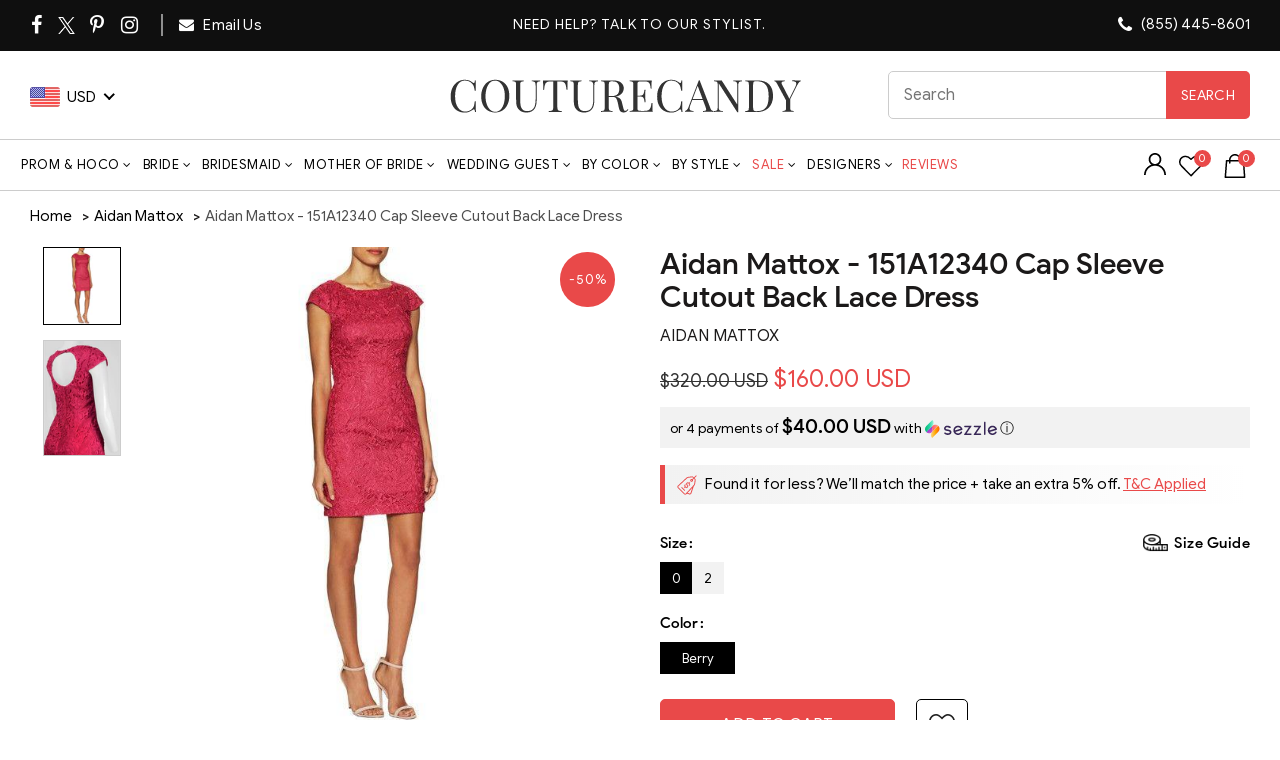

--- FILE ---
content_type: text/html; charset=utf-8
request_url: https://www.couturecandy.com/products/aidan-mattox-151a12340-cap-sleeve-cutout-back-lace-dress
body_size: 113731
content:
<!doctype html>
<!--[if IE 9]> <html class="ie9 no-js" lang="en"> <![endif]-->
<!--[if (gt IE 9)|!(IE)]><!--> <html class="no-js" lang="en"> <!--<![endif]-->
<head>  <meta charset="utf-8">
  <meta http-equiv="X-UA-Compatible" content="IE=edge,chrome=1">
  <meta http-equiv="Content-Type" content="text/html; charset=utf-8" />
  <meta name="viewport" content="width=device-width,initial-scale=1">
  <meta name="theme-color" content="#ff6666">
  <meta name="author" content="www.couturecandy.com">
  <meta name="msvalidate.01" content="8BA77E72B27710936ACB44C48B176C68" />
  <meta name="robots" content="max-image-preview:large" />
  <meta name="format-detection" content="telephone=no">
  <meta http-equiv="Content-Security-Policy" content="block-all-mixed-content">
  <meta name="google-site-verification" content="uNyud5IX_hzvOUqdb4FrTPFZ4dGGPNeTYGGt8G8-yfQ" />
  <meta name="p:domain_verify" content="efe92e0a1e3bd430a8d003f62b6b7f6c"/><link rel="canonical" href="https://www.couturecandy.com/products/aidan-mattox-151a12340-cap-sleeve-cutout-back-lace-dress">
  <link rel="shortcut icon" href="//cdn.shopify.com/s/files/1/0144/7018/5017/files/smal-logo_7ee0f572-9197-48cb-b714-87a162678b37_32x.jpg?v=1656321690" type="image/png">
  <link rel="apple-touch-icon-precomposed" sizes="152x152" href="//www.couturecandy.com/cdn/shop/files/smal-logo_7ee0f572-9197-48cb-b714-87a162678b37_152x.jpg?v=1739048195">
 <title>Aidan Mattox - 151A12340 Cap Sleeve Cutout Back Lace Dress
&ndash; Couture Candy</title>

<meta name="description" content="Buy the Aidan Mattox - 151A12340 Cap Sleeve Cutout Back Lace Dress at www.couturecandy.com.Shop Aidan Mattox now for attractive discounts."><script type="text/javascript">document.documentElement.className = document.documentElement.className.replace('no-js', 'yes-js js_active js')</script>
<!-- /snippets/social-meta-tags.liquid -->


<meta property="og:site_name" content="Couture Candy">
<meta property="og:url" content="https://www.couturecandy.com/products/aidan-mattox-151a12340-cap-sleeve-cutout-back-lace-dress">
<meta property="og:title" content="Aidan Mattox - 151A12340 Cap Sleeve Cutout Back Lace Dress">
<meta property="og:type" content="product"><meta property="og:description" content="Buy the Aidan Mattox - 151A12340 Cap Sleeve Cutout Back Lace Dress at www.couturecandy.com.Shop Aidan Mattox now for attractive discounts."><meta property="og:image:alt" content="Aidan Mattox - 151A12340 Cap Sleeve Cutout Back Lace Dress">
  <meta property="og:price:amount" content="160.00">
  <meta property="og:price:currency" content="USD"><meta property="og:image" content="http://www.couturecandy.com/cdn/shop/products/aidan-mattox-151a12340-cap-sleeve-cutout-back-lace-dress-special-occasion-dress-0-berry-5445719818297.jpg?v=1734434887"><meta property="og:image" content="http://www.couturecandy.com/cdn/shop/products/aidan-mattox-151a12340-cap-sleeve-cutout-back-lace-dress-special-occasion-dress-29039365914707.jpg?v=1734434887">
<meta property="og:image:secure_url" content="https://www.couturecandy.com/cdn/shop/products/aidan-mattox-151a12340-cap-sleeve-cutout-back-lace-dress-special-occasion-dress-0-berry-5445719818297.jpg?v=1734434887"><meta property="og:image:secure_url" content="https://www.couturecandy.com/cdn/shop/products/aidan-mattox-151a12340-cap-sleeve-cutout-back-lace-dress-special-occasion-dress-29039365914707.jpg?v=1734434887">
<meta name="twitter:site" content="@couturecandy1"><meta name="twitter:card" content="summary_large_image">
<meta name="twitter:title" content="Aidan Mattox - 151A12340 Cap Sleeve Cutout Back Lace Dress"><meta name="twitter:description" content="Buy the Aidan Mattox - 151A12340 Cap Sleeve Cutout Back Lace Dress at www.couturecandy.com.Shop Aidan Mattox now for 
              attractive discounts"><link rel="preload" href="//www.couturecandy.com/cdn/shop/products/aidan-mattox-151a12340-cap-sleeve-cutout-back-lace-dress-special-occasion-dress-0-berry-5445719818297_1024x1024.jpg?v=1734434887" as="image"><link rel="dns-prefetch" href="https://ajax.googleapis.com" crossorigin>
  <link rel="preconnect" href="https://fonts.googleapis.com" crossorigin>
  <link rel="preconnect" href="https://fonts.gstatic.com" crossorigin>
  <link rel="preconnect" href="https://services.mybcapps.com/bc-sf-filter/filter" crossorigin/>
  <link rel="dns-prefetch" href="https://services.mybcapps.com/bc-sf-filter/filter" crossorigin/><style id="w3_bg_load">div:not(.w3_bg), section:not(.w3_bg), iframelazy:not(.w3_bg){background-image:none !important;}</style>
<script>
	var w3_lazy_load_by_px = 200,
		blank_image_webp_url = "https://d2pk8plgu825qi.cloudfront.net/wp-content/uploads/blank.pngw3.webp",
		google_fonts_delay_load = 1e4,
		w3_mousemoveloadimg = !1,
		w3_page_is_scrolled = !1,
		w3_lazy_load_js = 1,
		w3_excluded_js = 0;
	class w3_loadscripts {
		constructor(e) {
			this.triggerEvents = e, this.eventOptions = {
				passive: !0
			}, this.userEventListener = this.triggerListener.bind(this), this.lazy_trigger, this.style_load_fired, this.lazy_scripts_load_fired = 0, this.scripts_load_fired = 0, this.scripts_load_fire = 0, this.excluded_js = w3_excluded_js, this.w3_lazy_load_js = w3_lazy_load_js, this.w3_fonts = "undefined" != typeof w3_googlefont ? w3_googlefont : [], this.w3_styles = [], this.w3_scripts = {
				normal: [],
				async: [],
				defer: [],
				lazy: []
			}, this.allJQueries = []
		}
		user_events_add(e) {
			this.triggerEvents.forEach(t => window.addEventListener(t, e.userEventListener, e.eventOptions))
		}
		user_events_remove(e) {
			this.triggerEvents.forEach(t => window.removeEventListener(t, e.userEventListener, e.eventOptions))
		}
		triggerListener_on_load() {
			"loading" === document.readyState ? document.addEventListener("DOMContentLoaded", this.load_resources.bind(this)) : this.load_resources()
		}
		triggerListener() {
			this.user_events_remove(this), this.lazy_scripts_load_fired = 1, this.add_html_class("w3_user"), "loading" === document.readyState ? (document.addEventListener("DOMContentLoaded", this.load_style_resources.bind(this)), this.scripts_load_fire || document.addEventListener("DOMContentLoaded", this.load_resources.bind(this))) : (this.load_style_resources(), this.scripts_load_fire || this.load_resources())
		}
		async load_style_resources() {
			this.style_load_fired || (this.style_load_fired = !0, this.register_styles(), document.getElementsByTagName("html")[0].setAttribute("data-css", this.w3_styles.length), document.getElementsByTagName("html")[0].setAttribute("data-css-loaded", 0), this.preload_scripts(this.w3_styles), this.load_styles_preloaded())
		}
		async load_styles_preloaded() {
			setTimeout(function(e) {
				document.getElementsByTagName("html")[0].classList.contains("css-preloaded") ? e.load_styles(e.w3_styles) : e.load_styles_preloaded()
			}, 200, this)
		}
		async load_resources() {
			this.scripts_load_fired || (this.scripts_load_fired = !0, this.hold_event_listeners(), this.exe_document_write(), this.register_scripts(), this.add_html_class("w3_start"), "function" == typeof w3_events_on_start_js && w3_events_on_start_js(), this.preload_scripts(this.w3_scripts.normal), this.preload_scripts(this.w3_scripts.defer), this.preload_scripts(this.w3_scripts.async), this.wnwAnalytics(), this.wnwBoomerang(), await this.load_scripts(this.w3_scripts.normal), await this.load_scripts(this.w3_scripts.defer), await this.load_scripts(this.w3_scripts.async), await this.execute_domcontentloaded(), await this.execute_window_load(), window.dispatchEvent(new Event("w3-scripts-loaded")), this.add_html_class("w3_js"), "function" == typeof w3_events_on_end_js && w3_events_on_end_js(), this.lazy_trigger = setInterval(this.w3_trigger_lazy_script, 500, this))
		}
		async w3_trigger_lazy_script(e) {
			e.lazy_scripts_load_fired && (await e.load_scripts(e.w3_scripts.lazy), e.add_html_class("jsload"), clearInterval(e.lazy_trigger))
		}
		add_html_class(e) {
			document.getElementsByTagName("html")[0].classList.add(e)
		}
		register_scripts() {
			document.querySelectorAll("script[type=lazyload_int]").forEach(e => {
				e.hasAttribute("data-src") ? e.hasAttribute("async") && !1 !== e.async ? this.w3_scripts.async.push(e) : e.hasAttribute("defer") && !1 !== e.defer || "module" === e.getAttribute("data-w3-type") ? this.w3_scripts.defer.push(e) : this.w3_scripts.normal.push(e) : this.w3_scripts.normal.push(e)
			}), document.querySelectorAll("script[type=lazyload_ext]").forEach(e => {
				this.w3_scripts.lazy.push(e)
			})
		}
		register_styles() {
			document.querySelectorAll("link[data-href]").forEach(e => {
				this.w3_styles.push(e)
			})
		}
		async execute_script(e) {
			return await this.repaint_frame(), new Promise(t => {
				let s = document.createElement("script"),
					a;
				[...e.attributes].forEach(e => {
					let t = e.nodeName;
					"type" !== t && "data-src" !== t && ("data-w3-type" === t && (t = "type", a = e.nodeValue), s.setAttribute(t, e.nodeValue))
				}), e.hasAttribute("data-src") ? (s.setAttribute("src", e.getAttribute("data-src")), s.addEventListener("load", t), s.addEventListener("error", t)) : (s.text = e.text, t()), null !== e.parentNode && e.parentNode.replaceChild(s, e)
			})
		}
		async execute_styles(e) {
    		return function(e){
    			e.href = e.getAttribute("data-href");
    			e.rel = "stylesheet";
    		}(e)
    	}
		async load_scripts(e) {
			let t = e.shift();
			return t ? (await this.execute_script(t), this.load_scripts(e)) : Promise.resolve()
		}
		async load_styles(e) {
			let t = e.shift();
			return t ? (this.execute_styles(t), this.load_styles(e)) : "loaded"
		}
		async load_fonts(e) {
			var t = document.createDocumentFragment();
			e.forEach(e => {
				let s = document.createElement("link");
				s.href = e, s.rel = "stylesheet", t.appendChild(s)
			}), setTimeout(function() {
				document.head.appendChild(t)
			}, google_fonts_delay_load)
		}
		preload_scripts(e) {
			var t = document.createDocumentFragment(),
				s = 0,
				a = this;
			[...e].forEach(i => {
				let r = i.getAttribute("data-src"),
					n = i.getAttribute("data-href");
				if (r) {
					let d = document.createElement("link");
					d.href = r, d.rel = "preload", d.as = "script", t.appendChild(d)
				} else if (n) {
					let l = document.createElement("link");
					l.href = n, l.rel = "preload", l.as = "style", s++, e.length == s && (l.dataset.last = 1), t.appendChild(l), l.onload = function() {
						fetch(this.href).then(e => e.blob()).then(e => {
							a.update_css_loader()
						}).catch(e => {
							a.update_css_loader()
						})
					}, l.onerror = function() {
						a.update_css_loader()
					}
				}
			}), document.head.appendChild(t)
		}
		update_css_loader() {
			document.getElementsByTagName("html")[0].setAttribute("data-css-loaded", parseInt(document.getElementsByTagName("html")[0].getAttribute("data-css-loaded")) + 1), document.getElementsByTagName("html")[0].getAttribute("data-css") == document.getElementsByTagName("html")[0].getAttribute("data-css-loaded") && document.getElementsByTagName("html")[0].classList.add("css-preloaded")
		}
		hold_event_listeners() {
			let e = {};

			function t(t, s) {
				! function(t) {
					function s(s) {
						return e[t].eventsToRewrite.indexOf(s) >= 0 ? "w3-" + s : s
					}
					e[t] || (e[t] = {
						originalFunctions: {
							add: t.addEventListener,
							remove: t.removeEventListener
						},
						eventsToRewrite: []
					}, t.addEventListener = function() {
						arguments[0] = s(arguments[0]), e[t].originalFunctions.add.apply(t, arguments)
					}, t.removeEventListener = function() {
						arguments[0] = s(arguments[0]), e[t].originalFunctions.remove.apply(t, arguments)
					})
				}(t), e[t].eventsToRewrite.push(s)
			}

			function s(e, t) {
				let s = e[t];
				Object.defineProperty(e, t, {
					get: () => s || function() {},
					set(a) {
						e["w3" + t] = s = a
					}
				})
			}
			t(document, "DOMContentLoaded"), t(window, "DOMContentLoaded"), t(window, "load"), t(window, "pageshow"), t(document, "readystatechange"), /*s(document, "onreadystatechange"),*/ s(window, "onload"), s(window, "onpageshow")
		}
		hold_jquery(e) {
			let t = window.jQuery;
			Object.defineProperty(window, "jQuery", {
				get: () => t,
				set(s) {
					if (s && s.fn && !e.allJQueries.includes(s)) {
						s.fn.ready = s.fn.init.prototype.ready = function(t) {
							if (void 0 !== t) return e.scripts_load_fired ? e.domReadyFired ? t.bind(document)(s) : document.addEventListener("w3-DOMContentLoaded", () => t.bind(document)(s)) : t.bind(document)(s), s(document)
						};
						let a = s.fn.on;
						s.fn.on = s.fn.init.prototype.on = function() {
							if ("ready" == arguments[0]) {
								if (this[0] !== document) return a.apply(this, arguments), this;
								arguments[1].bind(document)(s)
							}
							if (this[0] === window) {
								function e(e) {
									return e.split(" ").map(e => "load" === e || 0 === e.indexOf("load.") ? "w3-jquery-load" : e).join(" ")
								}
								"string" == typeof arguments[0] || arguments[0] instanceof String ? arguments[0] = e(arguments[0]) : "object" == typeof arguments[0] && Object.keys(arguments[0]).forEach(t => {
									Object.assign(arguments[0], {
										[e(t)]: arguments[0][t]
									})[t]
								})
							}
							return a.apply(this, arguments), this
						}, e.allJQueries.push(s)
					}
					t = s
				}
			})
		}
		async execute_domcontentloaded() {
			this.domReadyFired = !0, await this.repaint_frame(), document.dispatchEvent(new Event("w3-DOMContentLoaded")), await this.repaint_frame(), window.dispatchEvent(new Event("w3-DOMContentLoaded")), await this.repaint_frame(), document.dispatchEvent(new Event("w3-readystatechange")), await this.repaint_frame(), document.w3onreadystatechange && document.w3onreadystatechange()
		}
		async execute_window_load() {
			await this.repaint_frame(), setTimeout(function() {
				window.dispatchEvent(new Event("w3-load"))
			}, 100), await this.repaint_frame(), window.w3onload && window.w3onload(), await this.repaint_frame(), this.allJQueries.forEach(e => e(window).trigger("w3-jquery-load")), window.dispatchEvent(new Event("w3-pageshow")), await this.repaint_frame(), window.w3onpageshow && window.w3onpageshow()
		}
		exe_document_write() {
			let e = new Map;
			document.write = document.writeln = function(t) {
				let s = document.currentScript,
					a = document.createRange(),
					i = s.parentElement,
					r = e.get(s);
				void 0 === r && (r = s.nextSibling, e.set(s, r));
				let n = document.createDocumentFragment();
				a.setStart(n, 0), n.appendChild(a.createContextualFragment(t)), i.insertBefore(n, r)
			}
		}
		async repaint_frame() {
			return new Promise(e => requestAnimationFrame(e))
		}
		static execute() {
			let e = new w3_loadscripts(["keydown", "mousemove", "touchmove", "touchstart", "touchend", "wheel"]);
			e.load_fonts(e.w3_fonts), e.user_events_add(e), e.excluded_js || e.hold_jquery(e), e.w3_lazy_load_js || (e.scripts_load_fire = 1, e.triggerListener_on_load());
			let t = setInterval(function e(s) {
				null != document.body && (document.body.getBoundingClientRect().top < -30 && s.triggerListener(), clearInterval(t))
			}, 500, e)
		}
        static run() {
            let e = new w3_loadscripts(["keydown", "mousemove", "touchmove", "touchstart", "touchend", "wheel"]);
            e.load_fonts(e.w3_fonts), e.user_events_add(e), e.excluded_js || e.hold_jquery(e), e.w3_lazy_load_js || (e.scripts_load_fire = 1, e.triggerListener_on_load());
            e.triggerListener();
        }
		wnwAnalytics() {
			document.querySelectorAll(".analytics").forEach(function(e) {
				trekkie.integrations = !1;
				var t = document.createElement("script");
				t.innerHTML = e.innerHTML, e.parentNode.insertBefore(t, e.nextSibling), e.parentNode.removeChild(e)
			})
		}
		wnwBoomerang() {
			document.querySelectorAll(".boomerang").forEach(function(e) {
				window.BOOMR.version = !1;
				var t = document.createElement("script");
				t.innerHTML = e.innerHTML, e.parentNode.insertBefore(t, e.nextSibling), e.parentNode.removeChild(e)
			})
		}
	}
	setTimeout(function() {
		w3_loadscripts.execute();
    },1000);
</script><style>@font-face{font-family:fontawesome;src:url('[data-uri]  ') format('woff2');font-weight:400;font-style:normal;font-display:swap}</style>
<link rel="preload" href="//www.couturecandy.com/cdn/shop/t/147/assets/gl_vendor.css?v=29680176420868845221767184577" as="style" type = "text/css" onload = "this.onload = null; this.rel='stylesheet';">
<link rel="preload" href="//www.couturecandy.com/cdn/shop/t/147/assets/main.min.css?v=119500194227224991281767184594" as="style" type = "text/css" onload = "this.onload = null; this.rel='stylesheet';">
<link rel="preload stylesheet" type="text/css" href="//www.couturecandy.com/cdn/shop/t/147/assets/commom.min.css?v=80129750750618579641768195466" as="style" type = "text/css" onload = "this.onload = null; this.rel='stylesheet';"/>
<link rel="preload" href="//www.couturecandy.com/cdn/shop/t/147/assets/product.min.new.css?v=16377931428909978641767184605" as="style" onload="this.rel='stylesheet'"><link rel="preload" href="//www.couturecandy.com/cdn/shop/t/147/assets/style.css?v=60991644972565710291767184624" as="style" type = "text/css" onload = "this.onload = null; this.rel='stylesheet';">
<style>.switchers.col-4 { height: 30px;} .wg-drop.country-selector.closed ul {display: none;} div#currency_switcher {  min-width: 105px;}
@media only screen and (min-width: 1200px) { header.main-header {min-height: 140px;} .Value.social { min-height: 47px;} .single-product-content p.price {  min-height: 36px;} .free_ship { min-height: 22.5px;} .single-product-content div#SizeChart{ min-height: 29px;} .main-header .right-column { min-width: 157px;}}
.shopify-app-block a{font-size:16px;text-transform:uppercase}.yith-wcwl-add-button{display:none}.iWishView svg{height:24px;width:24px}.iWishView{margin-left:10px;position:relative;top:4px}.iWishCount,a.iWishAddColl{position:absolute;display:flex}.iWishCount{width:17px;height:17px;line-height:16px;background-color:#e94949;font-size:11px;color:#fff;top:-4px;left:15px;border-radius:50%;justify-content:center}.shopify-app-block{margin-top:10px}a.iWishAddColl svg{width:21px!important;height:21px!important}a.iWishAddColl{right:25px;top:6px;background:#fff;border-radius:100%;width:30px;height:30px;justify-content:center}
.orichi-watermark {
    display: none !important;
}
</style>
<!--begin-boost-pfs-filter-css--><link rel="preload stylesheet" href="//www.couturecandy.com/cdn/shop/t/147/assets/boost-pfs-instant-search.css?v=27155030642927617361767184673" as="style"><style data-id="boost-pfs-style">
    .boost-pfs-filter-option-title-text {}

   .boost-pfs-filter-tree-v .boost-pfs-filter-option-title-text:before {}
    .boost-pfs-filter-tree-v .boost-pfs-filter-option.boost-pfs-filter-option-collapsed .boost-pfs-filter-option-title-text:before {}
    .boost-pfs-filter-tree-h .boost-pfs-filter-option-title-heading:before {}

    .boost-pfs-filter-refine-by .boost-pfs-filter-option-title h3 {}

    .boost-pfs-filter-option-content .boost-pfs-filter-option-item-list .boost-pfs-filter-option-item button,
    .boost-pfs-filter-option-content .boost-pfs-filter-option-item-list .boost-pfs-filter-option-item .boost-pfs-filter-button,
    .boost-pfs-filter-option-range-amount input,
    .boost-pfs-filter-tree-v .boost-pfs-filter-refine-by .boost-pfs-filter-refine-by-items .refine-by-item,
    .boost-pfs-filter-refine-by-wrapper-v .boost-pfs-filter-refine-by .boost-pfs-filter-refine-by-items .refine-by-item,
    .boost-pfs-filter-refine-by .boost-pfs-filter-option-title,
    .boost-pfs-filter-refine-by .boost-pfs-filter-refine-by-items .refine-by-item>a,
    .boost-pfs-filter-refine-by>span,
    .boost-pfs-filter-clear,
    .boost-pfs-filter-clear-all{}
    .boost-pfs-filter-tree-h .boost-pfs-filter-pc .boost-pfs-filter-refine-by-items .refine-by-item .boost-pfs-filter-clear .refine-by-type,
    .boost-pfs-filter-refine-by-wrapper-h .boost-pfs-filter-pc .boost-pfs-filter-refine-by-items .refine-by-item .boost-pfs-filter-clear .refine-by-type {}

    .boost-pfs-filter-option-multi-level-collections .boost-pfs-filter-option-multi-level-list .boost-pfs-filter-option-item .boost-pfs-filter-button-arrow .boost-pfs-arrow:before,
    .boost-pfs-filter-option-multi-level-tag .boost-pfs-filter-option-multi-level-list .boost-pfs-filter-option-item .boost-pfs-filter-button-arrow .boost-pfs-arrow:before {}

    .boost-pfs-filter-refine-by-wrapper-v .boost-pfs-filter-refine-by .boost-pfs-filter-refine-by-items .refine-by-item .boost-pfs-filter-clear:after,
    .boost-pfs-filter-refine-by-wrapper-v .boost-pfs-filter-refine-by .boost-pfs-filter-refine-by-items .refine-by-item .boost-pfs-filter-clear:before,
    .boost-pfs-filter-tree-v .boost-pfs-filter-refine-by .boost-pfs-filter-refine-by-items .refine-by-item .boost-pfs-filter-clear:after,
    .boost-pfs-filter-tree-v .boost-pfs-filter-refine-by .boost-pfs-filter-refine-by-items .refine-by-item .boost-pfs-filter-clear:before,
    .boost-pfs-filter-refine-by-wrapper-h .boost-pfs-filter-pc .boost-pfs-filter-refine-by-items .refine-by-item .boost-pfs-filter-clear:after,
    .boost-pfs-filter-refine-by-wrapper-h .boost-pfs-filter-pc .boost-pfs-filter-refine-by-items .refine-by-item .boost-pfs-filter-clear:before,
    .boost-pfs-filter-tree-h .boost-pfs-filter-pc .boost-pfs-filter-refine-by-items .refine-by-item .boost-pfs-filter-clear:after,
    .boost-pfs-filter-tree-h .boost-pfs-filter-pc .boost-pfs-filter-refine-by-items .refine-by-item .boost-pfs-filter-clear:before {}
    .boost-pfs-filter-option-range-slider .noUi-value-horizontal {}

    .boost-pfs-filter-tree-mobile-button button,
    .boost-pfs-filter-top-sorting-mobile button {}
    .boost-pfs-filter-top-sorting-mobile button>span:after {}
  </style>
<!--end-boost-pfs-filter-css--><style type="text/css">
      </style><script src="//ajax.googleapis.com/ajax/libs/jquery/2.2.4/jquery.min.js" type="text/javascript"></script>
<div id="shopify-section-sezzle-widget" class="shopify-section">
<!-- <script type="text/javascript">
    document.sezzleConfig = {
        "configGroups": [{
            "targetXPath": "#productPrice",
            "renderToPath": "#productPrice",
            "urlMatch": "product",
            "relatedElementActions": [{
                "relatedPath": ".",
                "initialAction": function(r, w) {
                    console.log("Initial Action Triggered");

                    // Check if we already have a Sezzle price element
                    const existingSezzle = document.querySelector(".sezzle-shopify-info-button .sezzle-payment-amount");
                    if (existingSezzle) {
                        console.log("Sezzle price already exists, removing duplicate");
                       // Modify Sezzle price after it gets rendered
                          const sezzleContainer = document.querySelector(".sezzle-shopify-info-button");
                          const sezzleAmount = sezzleContainer.querySelector(".sezzle-payment-amount");
                              if (sezzleAmount) {
                                  const prices = sezzleAmount.innerHTML.split('$');
                                  if (prices.length > 2) {
                                      // Keep only the last price with currency
                                      sezzleAmount.innerHTML = `$${prices[prices.length - 1].trim()}`; // Last price only
                                  }
                              }
                    }
                }
            }]
        }]
    };
</script> -->
  <script defer type="text/javascript">
    document.sezzleConfig = {
				"configGroups": [{
					"targetXPath": "#productPrice/.product-price/.money",
					"renderToPath": "#productPrice",
					"urlMatch": "product",
					"relatedElementActions": [{
					"relatedPath": ".",
					"initialAction": function(r,w){
                      if(w.nextElementSibling && w.nextElementSibling.className.indexOf("sezzle-shopify-info-button") > -1){
					    w.nextElementSibling.remove();
					}
					}
					}]
				},{
					"targetXPath": "#revy-cart-subtotal-price/.money",
					"renderToPath": "#sub-total-price-show",
					"urlMatch": "cart",
					"relatedElementActions": [{
					"relatedPath": ".",
					"initialAction": function(r,w){
					if(w.nextElementSibling && w.nextElementSibling.className.indexOf("sezzle-shopify-info-button") > -1){
					w.nextElementSibling.style.display = "none"
					}
					}
					}]
				}]
				} </script>
<script defer="defer" src="https://widget.sezzle.com/v1/javascript/price-widget?uuid=bd0b31d4-a0b6-4036-868a-27a0e13ed47a"></script>


</div> <!-- StackAdapt Pixel -->  
  <script type="lazyload_int">!function(s,a,e,v,n,t,z){if(s.saq)return;n=s.saq=function(){n.callMethod?n.callMethod.apply(n,arguments):n.queue.push(arguments)};if(!s._saq)s._saq=n;n.push=n;n.loaded=!0;n.version='1.0';n.queue=[];t=a.createElement(e);t.async=!0;t.src=v;z=a.getElementsByTagName(e)[0];z.parentNode.insertBefore(t,z)}(window,document,'script','https://tags.srv.stackadapt.com/events.js');saq('rt','lLJ2Lmy9X0L3OSJj8O8ca2');</script><noscript><img src="https://tags.srv.stackadapt.com/rt?sid=lLJ2Lmy9X0L3OSJj8O8ca2" width="1" height="1"/></noscript>  
  <script type="lazyload_int">!function(s,a,e,v,n,t,z){if(s.saq)return;n=s.saq=function(){n.callMethod?n.callMethod.apply(n,arguments):n.queue.push(arguments)};if(!s._saq)s._saq=n;n.push=n;n.loaded=!0;n.version='1.0';n.queue=[];t=a.createElement(e);t.async=!0;t.src=v;z=a.getElementsByTagName(e)[0];z.parentNode.insertBefore(t,z)}(window,document,'script','https://tags.srv.stackadapt.com/events.js');saq('conv','0Xr6vCwKPFJ59yVYuZmsPh');</script><noscript><img src="https://tags.srv.stackadapt.com/conv?cid=0Xr6vCwKPFJ59yVYuZmsPh" width="1" height="1"/></noscript>

  
<script type="lazyload_int">(function(a,s,y,n,c,h,i,d,e){s.className+=' '+y;h.start=1*new Date;
h.end=i=function(){s.className=s.className.replace(RegExp(' ?'+y),'')};
(a[n]=a[n]||[]).hide=h;setTimeout(function(){i();h.end=null},c);h.timeout=c;
})(window,document.documentElement,'async-hide','dataLayer',4000,
{'GTM-PQJPKCB':true});</script>

  <!-- Google Tag Manager -->
  <script>(function(w,d,s,l,i){w[l]=w[l]||[];w[l].push({'gtm.start':
  new Date().getTime(),event:'gtm.js'});var f=d.getElementsByTagName(s)[0],
  j=d.createElement(s),dl=l!='dataLayer'?'&l='+l:'';j.async=true;j.src=
  'https://www.googletagmanager.com/gtm.js?id='+i+dl;f.parentNode.insertBefore(j,f);
  })(window,document,'script','dataLayer','GTM-PQJPKCB');</script>
  <!-- End Google Tag Manager --><link rel="preconnect" href="https://scontent.cdninstagram.com/">
  <link rel="preload" href="https://instafeed.nfcube.com/cdn/instafeed-15.3.0.css" as="style" onload="this.onload=null;this.rel='stylesheet'">
  <noscript>
    <link rel="stylesheet" href="https://instafeed.nfcube.com/cdn/instafeed-15.3.0.css">
  </noscript><script>window.performance && window.performance.mark && window.performance.mark('shopify.content_for_header.start');</script><meta id="shopify-digital-wallet" name="shopify-digital-wallet" content="/14470185017/digital_wallets/dialog">
<meta name="shopify-checkout-api-token" content="e2a88c02cb5106f6ed7567ef4b14d9c6">
<meta id="in-context-paypal-metadata" data-shop-id="14470185017" data-venmo-supported="true" data-environment="production" data-locale="en_US" data-paypal-v4="true" data-currency="USD">
<link rel="alternate" type="application/json+oembed" href="https://www.couturecandy.com/products/aidan-mattox-151a12340-cap-sleeve-cutout-back-lace-dress.oembed">
<script async="async" data-src="/checkouts/internal/preloads.js?locale=en-US"></script>
<script id="shopify-features" type="application/json">{"accessToken":"e2a88c02cb5106f6ed7567ef4b14d9c6","betas":["rich-media-storefront-analytics"],"domain":"www.couturecandy.com","predictiveSearch":true,"shopId":14470185017,"locale":"en"}</script>
<script>var Shopify = Shopify || {};
Shopify.shop = "couture-candy.myshopify.com";
Shopify.locale = "en";
Shopify.currency = {"active":"USD","rate":"1.0"};
Shopify.country = "US";
Shopify.theme = {"name":"Couture Candy 2026 \u003c\u003e Webspero","id":142139392083,"schema_name":null,"schema_version":null,"theme_store_id":null,"role":"main"};
Shopify.theme.handle = "null";
Shopify.theme.style = {"id":null,"handle":null};
Shopify.cdnHost = "www.couturecandy.com/cdn";
Shopify.routes = Shopify.routes || {};
Shopify.routes.root = "/";</script>
<script type="module">!function(o){(o.Shopify=o.Shopify||{}).modules=!0}(window);</script>
<script>!function(o){function n(){var o=[];function n(){o.push(Array.prototype.slice.apply(arguments))}return n.q=o,n}var t=o.Shopify=o.Shopify||{};t.loadFeatures=n(),t.autoloadFeatures=n()}(window);</script>
<script id="shop-js-analytics" type="application/json">{"pageType":"product"}</script>
<script type="lazyload_int" async type="module" data-src="//www.couturecandy.com/cdn/shopifycloud/shop-js/modules/v2/client.init-shop-cart-sync_BApSsMSl.en.esm.js"></script>
<script type="lazyload_int" async type="module" data-src="//www.couturecandy.com/cdn/shopifycloud/shop-js/modules/v2/chunk.common_CBoos6YZ.esm.js"></script>
<script type="module">
  await import("//www.couturecandy.com/cdn/shopifycloud/shop-js/modules/v2/client.init-shop-cart-sync_BApSsMSl.en.esm.js");
await import("//www.couturecandy.com/cdn/shopifycloud/shop-js/modules/v2/chunk.common_CBoos6YZ.esm.js");

  window.Shopify.SignInWithShop?.initShopCartSync?.({"fedCMEnabled":true,"windoidEnabled":true});

</script>
<script>(function() {
  var isLoaded = false;
  function asyncLoad() {
    if (isLoaded) return;
    isLoaded = true;
    var urls = ["https:\/\/chimpstatic.com\/mcjs-connected\/js\/users\/1b5aca0345bd66f9f08e53801\/febb4e3f27718e41579949f0f.js?shop=couture-candy.myshopify.com","https:\/\/static.ablestar.app\/link-manager\/404-tracker\/14470185017\/650a6744-8fac-405c-b3ee-455f02e59c7c.js?shop=couture-candy.myshopify.com","https:\/\/ecommplugins-scripts.trustpilot.com\/v2.1\/js\/header.min.js?settings=eyJrZXkiOiI3ajMxR0JndnhtbmZsOHdoIn0=\u0026v=2.5\u0026shop=couture-candy.myshopify.com","https:\/\/ecommplugins-scripts.trustpilot.com\/v2.1\/js\/success.min.js?settings=eyJrZXkiOiI3ajMxR0JndnhtbmZsOHdoIiwidCI6WyJvcmRlcnMvZnVsZmlsbGVkIl0sInYiOiIifQ==\u0026shop=couture-candy.myshopify.com","https:\/\/ecommplugins-trustboxsettings.trustpilot.com\/couture-candy.myshopify.com.js?settings=1766425637369\u0026shop=couture-candy.myshopify.com"];
    for (var i = 0; i < urls.length; i++) {
      var s = document.createElement('script');
      s.type = 'text/javascript';
      s.async = true;
      s.src = urls[i];
      var x = document.getElementsByTagName('script')[0];
      x.parentNode.insertBefore(s, x);
    }
  };
  if(window.attachEvent) {
    window.attachEvent('onload', asyncLoad);
  } else {
    window.addEventListener('w3-DOMContentLoaded', asyncLoad, false);
  }
})();</script>
<script id="__st">var __st={"a":14470185017,"offset":-28800,"reqid":"85d697e8-e417-4d83-92e8-28ec2684d240-1768880972","pageurl":"www.couturecandy.com\/products\/aidan-mattox-151a12340-cap-sleeve-cutout-back-lace-dress","u":"5e4c07e63854","p":"product","rtyp":"product","rid":1559239327801};</script>
<script>window.ShopifyPaypalV4VisibilityTracking = true;</script>
<script id="captcha-bootstrap">!function(){'use strict';const t='contact',e='account',n='new_comment',o=[[t,t],['blogs',n],['comments',n],[t,'customer']],c=[[e,'customer_login'],[e,'guest_login'],[e,'recover_customer_password'],[e,'create_customer']],r=t=>t.map((([t,e])=>`form[action*='/${t}']:not([data-nocaptcha='true']) input[name='form_type'][value='${e}']`)).join(','),a=t=>()=>t?[...document.querySelectorAll(t)].map((t=>t.form)):[];function s(){const t=[...o],e=r(t);return a(e)}const i='password',u='form_key',d=['recaptcha-v3-token','g-recaptcha-response','h-captcha-response',i],f=()=>{try{return window.sessionStorage}catch{return}},m='__shopify_v',_=t=>t.elements[u];function p(t,e,n=!1){try{const o=window.sessionStorage,c=JSON.parse(o.getItem(e)),{data:r}=function(t){const{data:e,action:n}=t;return t[m]||n?{data:e,action:n}:{data:t,action:n}}(c);for(const[e,n]of Object.entries(r))t.elements[e]&&(t.elements[e].value=n);n&&o.removeItem(e)}catch(o){console.error('form repopulation failed',{error:o})}}const l='form_type',E='cptcha';function T(t){t.dataset[E]=!0}const w=window,h=w.document,L='Shopify',v='ce_forms',y='captcha';let A=!1;((t,e)=>{const n=(g='f06e6c50-85a8-45c8-87d0-21a2b65856fe',I='https://cdn.shopify.com/shopifycloud/storefront-forms-hcaptcha/ce_storefront_forms_captcha_hcaptcha.v1.5.2.iife.js',D={infoText:'Protected by hCaptcha',privacyText:'Privacy',termsText:'Terms'},(t,e,n)=>{const o=w[L][v],c=o.bindForm;if(c)return c(t,g,e,D).then(n);var r;o.q.push([[t,g,e,D],n]),r=I,A||(h.body.append(Object.assign(h.createElement('script'),{id:'captcha-provider',async:!0,src:r})),A=!0)});var g,I,D;w[L]=w[L]||{},w[L][v]=w[L][v]||{},w[L][v].q=[],w[L][y]=w[L][y]||{},w[L][y].protect=function(t,e){n(t,void 0,e),T(t)},Object.freeze(w[L][y]),function(t,e,n,w,h,L){const[v,y,A,g]=function(t,e,n){const i=e?o:[],u=t?c:[],d=[...i,...u],f=r(d),m=r(i),_=r(d.filter((([t,e])=>n.includes(e))));return[a(f),a(m),a(_),s()]}(w,h,L),I=t=>{const e=t.target;return e instanceof HTMLFormElement?e:e&&e.form},D=t=>v().includes(t);t.addEventListener('submit',(t=>{const e=I(t);if(!e)return;const n=D(e)&&!e.dataset.hcaptchaBound&&!e.dataset.recaptchaBound,o=_(e),c=g().includes(e)&&(!o||!o.value);(n||c)&&t.preventDefault(),c&&!n&&(function(t){try{if(!f())return;!function(t){const e=f();if(!e)return;const n=_(t);if(!n)return;const o=n.value;o&&e.removeItem(o)}(t);const e=Array.from(Array(32),(()=>Math.random().toString(36)[2])).join('');!function(t,e){_(t)||t.append(Object.assign(document.createElement('input'),{type:'hidden',name:u})),t.elements[u].value=e}(t,e),function(t,e){const n=f();if(!n)return;const o=[...t.querySelectorAll(`input[type='${i}']`)].map((({name:t})=>t)),c=[...d,...o],r={};for(const[a,s]of new FormData(t).entries())c.includes(a)||(r[a]=s);n.setItem(e,JSON.stringify({[m]:1,action:t.action,data:r}))}(t,e)}catch(e){console.error('failed to persist form',e)}}(e),e.submit())}));const S=(t,e)=>{t&&!t.dataset[E]&&(n(t,e.some((e=>e===t))),T(t))};for(const o of['focusin','change'])t.addEventListener(o,(t=>{const e=I(t);D(e)&&S(e,y())}));const B=e.get('form_key'),M=e.get(l),P=B&&M;t.addEventListener('w3-DOMContentLoaded',(()=>{const t=y();if(P)for(const e of t)e.elements[l].value===M&&p(e,B);[...new Set([...A(),...v().filter((t=>'true'===t.dataset.shopifyCaptcha))])].forEach((e=>S(e,t)))}))}(h,new URLSearchParams(w.location.search),n,t,e,['guest_login'])})(!0,!0)}();</script>
<script integrity="sha256-4kQ18oKyAcykRKYeNunJcIwy7WH5gtpwJnB7kiuLZ1E=" data-source-attribution="shopify.loadfeatures" type="lazyload_int" data-src="//www.couturecandy.com/cdn/shopifycloud/storefront/assets/storefront/load_feature-a0a9edcb.js" crossorigin="anonymous"></script>
<script data-source-attribution="shopify.dynamic_checkout.dynamic.init">var Shopify=Shopify||{};Shopify.PaymentButton=Shopify.PaymentButton||{isStorefrontPortableWallets:!0,init:function(){window.Shopify.PaymentButton.init=function(){};var t=document.createElement("script");t.src="https://www.couturecandy.com/cdn/shopifycloud/portable-wallets/latest/portable-wallets.en.js",t.type="module",document.head.appendChild(t)}};
</script>
<script data-source-attribution="shopify.dynamic_checkout.buyer_consent">
  function portableWalletsHideBuyerConsent(e){var t=document.getElementById("shopify-buyer-consent"),n=document.getElementById("shopify-subscription-policy-button");t&&n&&(t.classList.add("hidden"),t.setAttribute("aria-hidden","true"),n.removeEventListener("click",e))}function portableWalletsShowBuyerConsent(e){var t=document.getElementById("shopify-buyer-consent"),n=document.getElementById("shopify-subscription-policy-button");t&&n&&(t.classList.remove("hidden"),t.removeAttribute("aria-hidden"),n.addEventListener("click",e))}window.Shopify?.PaymentButton&&(window.Shopify.PaymentButton.hideBuyerConsent=portableWalletsHideBuyerConsent,window.Shopify.PaymentButton.showBuyerConsent=portableWalletsShowBuyerConsent);
</script>
<script data-source-attribution="shopify.dynamic_checkout.cart.bootstrap">document.addEventListener("w3-DOMContentLoaded",(function(){function t(){return document.querySelector("shopify-accelerated-checkout-cart, shopify-accelerated-checkout")}if(t())Shopify.PaymentButton.init();else{new MutationObserver((function(e,n){t()&&(Shopify.PaymentButton.init(),n.disconnect())})).observe(document.body,{childList:!0,subtree:!0})}}));
</script>
<link id="shopify-accelerated-checkout-styles" rel="stylesheet" media="screen" href="https://www.couturecandy.com/cdn/shopifycloud/portable-wallets/latest/accelerated-checkout-backwards-compat.css" crossorigin="anonymous">
<style id="shopify-accelerated-checkout-cart">
        #shopify-buyer-consent {
  margin-top: 1em;
  display: inline-block;
  width: 100%;
}

#shopify-buyer-consent.hidden {
  display: none;
}

#shopify-subscription-policy-button {
  background: none;
  border: none;
  padding: 0;
  text-decoration: underline;
  font-size: inherit;
  cursor: pointer;
}

#shopify-subscription-policy-button::before {
  box-shadow: none;
}

      </style>

<script>window.performance && window.performance.mark && window.performance.mark('shopify.content_for_header.end');</script>
        <script>var trekkie=[];trekkie.integrations=!0;window.BOOMR={},window.BOOMR.version=true;</script> <!-- Abandoned Cart Information -->
  <div id="care-cart-customer-information" style="display:none">
    {"id":"", "email":"","default_address":null,"first_name":"","last_name":"","name":"" }
  </div>
  <!-- Abandoned Cart Information -->  
  <!--  ShopInformation -->
  <div id="care-cart-shop-information" style="display:none">
    {"domain":"couture-candy.myshopify.com" }
  </div>
  <!--  ShopInformation -->
  <!--EndCareCartCustomCode-->
  <!--Yahoo script-->
  <script type="lazyload_int">(function(w,d,t,r,u){w[u]=w[u]||[];w[u].push({'projectId':'10000','properties':{'pixelId':'10089243'}});var s=d.createElement(t);s.src=r;s.async=true;s.onload=s.onreadystatechange=function(){var y,rs=this.readyState,c=w[u];if(rs&&rs!="complete"&&rs!="loaded"){return}try{y=YAHOO.ywa.I13N.fireBeacon;w[u]=[];w[u].push=function(p){y([p])};y(c)}catch(e){}};var scr=d.getElementsByTagName(t)[0],par=scr.parentNode;par.insertBefore(s,scr)})(window,document,"script","https://s.yimg.com/wi/ytc.js","dotq");</script>
  <!--Yahoo script END-->
<!--Pinterest Conversion Tracking-->
  <script type="lazyload_int">
  !function(e){if(!window.pintrk){window.pintrk=function(){window.pintrk.queue.push(Array.prototype.slice.call(arguments))};var n=window.pintrk;n.queue=[],n.version="3.0";var t=document.createElement("script");t.async=!0,t.src=e;var r=document.getElementsByTagName("script")[0];r.parentNode.insertBefore(t,r)}}("https://s.pinimg.com/ct/core.js");
  pintrk('load','2612396004968');
  pintrk('page');
  </script>
<noscript>
<img height="1" width="1" style="display:none;" alt="" src="https://ct.pinterest.com/v3/?tid=2612396004968&noscript=1" />
</noscript>
  
<!--   clarity -->
   <!-- <script  type="lazyload_int">
    (function(c,l,a,r,i,t,y){
        c[a]=c[a]||function(){(c[a].q=c[a].q||[]).push(arguments)};
        t=l.createElement(r);t.async=1;t.src="https://www.clarity.ms/tag/"+i;
        y=l.getElementsByTagName(r)[0];y.parentNode.insertBefore(t,y);
    })(window, document, "clarity", "script", "bu2fa977u1");
</script> --><!-- Global Site Tag (gtag.js) - Google AdWords: AW-950821702 -->
    <script async src="https://www.googletagmanager.com/gtag/js?id=AW-950821702"></script>
    <script>
      window.dataLayer = window.dataLayer || [];
      function gtag(){dataLayer.push(arguments);} 
      gtag('js', new Date());
      gtag('config', 'AW-950821702', {'send_page_view': false});
    </script>
    
     <script type="application/ld+json">
        {
          "@context": "https://schema.org",
          "@type": "WebSite",
          "url": "https://www.couturecandy.com/",
          "potentialAction": {
            "@type": "SearchAction",
            "target": {
              "@type": "EntryPoint",
              "urlTemplate": "https://www.couturecandy.com/search?q={search_term_string}"
            },
            "query-input": "required name=search_term_string"
          }
        }
      </script>      
     
<style>#___gcse_0, #jam-iframe{display:none}</style>    
<script>
  function removeGscHash() {
    if (window.location.hash.includes('gsc')) {
      history.replaceState(null, null, window.location.pathname + window.location.search);
      return true;
    }
    return false;
  }
  removeGscHash();
  const hashCleaner = setInterval(() => {
    const removed = removeGscHash();
    if (removed) {
      clearInterval(hashCleaner);
    }
  }, 300);
  // Optional: Listen to hashchange as a fallback
  // window.addEventListener('hashchange', removeGscHash);
</script>
    <!-- BEGIN MerchantWidget Code -->

<script id='merchantWidgetScript'src="https://www.gstatic.com/shopping/merchant/merchantwidget.js" defer>
</script>
<script type="text/javascript">
merchantWidgetScript.addEventListener('load', function () {
  merchantwidget.start({ position: 'LEFT_BOTTOM',region: 'US', mobileBottomMargin: 45});
});
</script>
<!-- END MerchantWidget Code -->

<!-- BEGIN app block: shopify://apps/beast-currency-converter/blocks/doubly/267afa86-a419-4d5b-a61b-556038e7294d -->


	<script>
		var DoublyGlobalCurrency, catchXHR = true, bccAppVersion = 1;
       	var DoublyGlobal = {
			theme : 'flags_theme',
			spanClass : 'money',
			cookieName : '_g1575966420',
			ratesUrl :  'https://init.grizzlyapps.com/9e32c84f0db4f7b1eb40c32bdb0bdea9',
			geoUrl : 'https://currency.grizzlyapps.com/83d400c612f9a099fab8f76dcab73a48',
			shopCurrency : 'USD',
            allowedCurrencies : '["USD","AUD","SAR","CAD"]',
			countriesJSON : '[]',
			currencyMessage : 'All orders are processed in USD. While the content of your cart is currently displayed in <span class="selected-currency"></span>, you will checkout using USD at the most current exchange rate.',
            currencyFormat : 'money_with_currency_format',
			euroFormat : 'amount',
            removeDecimals : 0,
            roundDecimals : 0,
            roundTo : '99',
            autoSwitch : 0,
			showPriceOnHover : 0,
            showCurrencyMessage : false,
			hideConverter : '0',
			forceJqueryLoad : false,
			beeketing : true,
			themeScript : '',
			customerScriptBefore : '',
			customerScriptAfter : '',
			debug: false
		};

		<!-- inline script: fixes + various plugin js functions -->
		DoublyGlobal.themeScript = "if(DoublyGlobal.debug) debugger;dbGenericFixes=true; \/* hide generic *\/ if(window.location.href.indexOf('\/checkouts') != -1 || window.location.href.indexOf('\/password') != -1 || window.location.href.indexOf('\/orders') != -1) { const doublyStylesHide = document.createElement('style'); doublyStylesHide.textContent = ` .doubly-float, .doubly-wrapper { display:none !important; } `; document.head.appendChild(doublyStylesHide); } \/* generic code to add money, message, convert with retry *\/ function genericConvert(){ if (typeof doublyAddMessage !== 'undefined') doublyAddMessage(); if (typeof doublyAddMoney !== 'undefined') doublyAddMoney(); if (typeof doublyResetMoney !== 'undefined') doublyResetMoney(); DoublyCurrency.convertAll(); initExtraFeatures(); } window.doublyChangeEvent = function(e) { var numRetries = (typeof doublyIntervalTries !== 'undefined' ? doublyIntervalTries : 6); var timeout = (typeof doublyIntervalTime !== 'undefined' ? doublyIntervalTime : 400); clearInterval(window.doublyInterval); \/* quick convert *\/ setTimeout(genericConvert, 50); \/* retry *\/ window.doublyInterval = setInterval(function() { try{ genericConvert(); } catch (e) { clearInterval(window.doublyInterval); } if (numRetries-- <= 0) clearInterval(window.doublyInterval); }, timeout); }; \/* bind events *\/ ['mouseup', 'change', 'input', 'scroll'].forEach(function(event) { document.removeEventListener(event, doublyChangeEvent); document.addEventListener(event, doublyChangeEvent); }); \/* for ajax cart *\/ jQueryGrizzly(document).unbind('ajaxComplete.doublyGenericFix'); jQueryGrizzly(document).bind('ajaxComplete.doublyGenericFix', doublyChangeEvent);";
                    DoublyGlobal.initNiceSelect = function(){
                        !function(e) {
                            e.fn.niceSelect = function() {
                                this.each(function() {
                                    var s = e(this);
                                    var t = s.next()
                                    , n = s.find('option')
                                    , a = s.find('option:selected');
                                    t.find('.current').html('<span class="flags flags-' + a.data('country') + '"></span> &nbsp;' + a.data('display') || a.text());
                                }),
                                e(document).off('.nice_select'),
                                e(document).on('click.nice_select', '.doubly-nice-select.doubly-nice-select', function(s) {
                                    var t = e(this);
                                    e('.doubly-nice-select').not(t).removeClass('open'),
                                    t.toggleClass('open'),
                                    t.hasClass('open') ? (t.find('.option'),
                                    t.find('.focus').removeClass('focus'),
                                    t.find('.selected').addClass('focus')) : t.focus()
                                }),
                                e(document).on('click.nice_select', function(s) {
                                    0 === e(s.target).closest('.doubly-nice-select').length && e('.doubly-nice-select').removeClass('open').find('.option')
                                }),
                                e(document).on('click.nice_select', '.doubly-nice-select .option', function(s) {
                                    var t = e(this);
                                    e('.doubly-nice-select').each(function() {
                                        var s = e(this).find('.option[data-value="' + t.data('value') + '"]')
                                        , n = s.closest('.doubly-nice-select');
                                        n.find('.selected').removeClass('selected'),
                                        s.addClass('selected');
                                        var a = '<span class="flags flags-' + s.data('country') + '"></span> &nbsp;' + s.data('display') || s.text();
                                        n.find('.current').html(a),
                                        n.prev('select').val(s.data('value')).trigger('change')
                                    })
                                }),
                                e(document).on('keydown.nice_select', '.doubly-nice-select', function(s) {
                                    var t = e(this)
                                    , n = e(t.find('.focus') || t.find('.list .option.selected'));
                                    if (32 == s.keyCode || 13 == s.keyCode)
                                        return t.hasClass('open') ? n.trigger('click') : t.trigger('click'),
                                        !1;
                                    if (40 == s.keyCode)
                                        return t.hasClass('open') ? n.next().length > 0 && (t.find('.focus').removeClass('focus'),
                                        n.next().addClass('focus')) : t.trigger('click'),
                                        !1;
                                    if (38 == s.keyCode)
                                        return t.hasClass('open') ? n.prev().length > 0 && (t.find('.focus').removeClass('focus'),
                                        n.prev().addClass('focus')) : t.trigger('click'),
                                        !1;
                                    if (27 == s.keyCode)
                                        t.hasClass('open') && t.trigger('click');
                                    else if (9 == s.keyCode && t.hasClass('open'))
                                        return !1
                                })
                            }
                        }(jQueryGrizzly);
                    };
                DoublyGlobal.addSelect = function(){
                    /* add select in select wrapper or body */  
                    if (jQueryGrizzly('.doubly-wrapper').length>0) { 
                        var doublyWrapper = '.doubly-wrapper';
                    } else if (jQueryGrizzly('.doubly-float').length==0) {
                        var doublyWrapper = '.doubly-float';
                        jQueryGrizzly('body').append('<div class="doubly-float"></div>');
                    }
                    document.querySelectorAll(doublyWrapper).forEach(function(el) {
                        el.insertAdjacentHTML('afterbegin', '<select class="currency-switcher right noreplace" name="doubly-currencies"><option value="USD" data-country="United-States" data-currency-symbol="&#36;" data-display="USD">US Dollar</option><option value="AUD" data-country="Australia" data-currency-symbol="&#36;" data-display="AUD">Australian Dollar</option><option value="SAR" data-country="Saudi-Arabia" data-currency-symbol="&#65020;" data-display="SAR">Saudi Riyal</option><option value="CAD" data-country="Canada" data-currency-symbol="&#36;" data-display="CAD">Canadian Dollar</option></select> <div class="doubly-nice-select currency-switcher right" data-nosnippet> <span class="current notranslate"></span> <ul class="list"> <li class="option notranslate" data-value="USD" data-country="United-States" data-currency-symbol="&#36;" data-display="USD"><span class="flags flags-United-States"></span> &nbsp;US Dollar</li><li class="option notranslate" data-value="AUD" data-country="Australia" data-currency-symbol="&#36;" data-display="AUD"><span class="flags flags-Australia"></span> &nbsp;Australian Dollar</li><li class="option notranslate" data-value="SAR" data-country="Saudi-Arabia" data-currency-symbol="&#65020;" data-display="SAR"><span class="flags flags-Saudi-Arabia"></span> &nbsp;Saudi Riyal</li><li class="option notranslate" data-value="CAD" data-country="Canada" data-currency-symbol="&#36;" data-display="CAD"><span class="flags flags-Canada"></span> &nbsp;Canadian Dollar</li> </ul> </div>');
                    });
                }
		var bbb = "0";
	</script>
	
	
	<!-- inline styles -->
	<style> 
		
		.flags{background-image:url("https://cdn.shopify.com/extensions/01997e3d-dbe8-7f57-a70f-4120f12c2b07/currency-54/assets/currency-flags.png")}
		.flags-small{background-image:url("https://cdn.shopify.com/extensions/01997e3d-dbe8-7f57-a70f-4120f12c2b07/currency-54/assets/currency-flags-small.png")}
		select.currency-switcher{display:none}.doubly-nice-select{-webkit-tap-highlight-color:transparent;background-color:#fff;border-radius:5px;border:1px solid #e8e8e8;box-sizing:border-box;cursor:pointer;display:block;float:left;font-family:"Helvetica Neue",Arial;font-size:14px;font-weight:400;height:42px;line-height:40px;outline:0;padding-left:12px;padding-right:30px;position:relative;text-align:left!important;transition:none;/*transition:all .2s ease-in-out;*/-webkit-user-select:none;-moz-user-select:none;-ms-user-select:none;user-select:none;white-space:nowrap;width:auto}.doubly-nice-select:hover{border-color:#dbdbdb}.doubly-nice-select.open,.doubly-nice-select:active,.doubly-nice-select:focus{border-color:#88bfff}.doubly-nice-select:after{border-bottom:2px solid #999;border-right:2px solid #999;content:"";display:block;height:5px;box-sizing:content-box;pointer-events:none;position:absolute;right:14px;top:16px;-webkit-transform-origin:66% 66%;transform-origin:66% 66%;-webkit-transform:rotate(45deg);transform:rotate(45deg);transition:transform .15s ease-in-out;width:5px}.doubly-nice-select.open:after{-webkit-transform:rotate(-135deg);transform:rotate(-135deg)}.doubly-nice-select.open .list{opacity:1;pointer-events:auto;-webkit-transform:scale(1) translateY(0);transform:scale(1) translateY(0); z-index:1000000 !important;}.doubly-nice-select.disabled{border-color:#ededed;color:#999;pointer-events:none}.doubly-nice-select.disabled:after{border-color:#ccc}.doubly-nice-select.wide{width:100%}.doubly-nice-select.wide .list{left:0!important;right:0!important}.doubly-nice-select.right{float:right}.doubly-nice-select.right .list{left:auto;right:0}.doubly-nice-select.small{font-size:12px;height:36px;line-height:34px}.doubly-nice-select.small:after{height:4px;width:4px}.flags-Afghanistan,.flags-Albania,.flags-Algeria,.flags-Andorra,.flags-Angola,.flags-Antigua-and-Barbuda,.flags-Argentina,.flags-Armenia,.flags-Aruba,.flags-Australia,.flags-Austria,.flags-Azerbaijan,.flags-Bahamas,.flags-Bahrain,.flags-Bangladesh,.flags-Barbados,.flags-Belarus,.flags-Belgium,.flags-Belize,.flags-Benin,.flags-Bermuda,.flags-Bhutan,.flags-Bitcoin,.flags-Bolivia,.flags-Bosnia-and-Herzegovina,.flags-Botswana,.flags-Brazil,.flags-Brunei,.flags-Bulgaria,.flags-Burkina-Faso,.flags-Burundi,.flags-Cambodia,.flags-Cameroon,.flags-Canada,.flags-Cape-Verde,.flags-Cayman-Islands,.flags-Central-African-Republic,.flags-Chad,.flags-Chile,.flags-China,.flags-Colombia,.flags-Comoros,.flags-Congo-Democratic,.flags-Congo-Republic,.flags-Costa-Rica,.flags-Cote-d_Ivoire,.flags-Croatia,.flags-Cuba,.flags-Curacao,.flags-Cyprus,.flags-Czech-Republic,.flags-Denmark,.flags-Djibouti,.flags-Dominica,.flags-Dominican-Republic,.flags-East-Timor,.flags-Ecuador,.flags-Egypt,.flags-El-Salvador,.flags-Equatorial-Guinea,.flags-Eritrea,.flags-Estonia,.flags-Ethiopia,.flags-European-Union,.flags-Falkland-Islands,.flags-Fiji,.flags-Finland,.flags-France,.flags-Gabon,.flags-Gambia,.flags-Georgia,.flags-Germany,.flags-Ghana,.flags-Gibraltar,.flags-Grecee,.flags-Grenada,.flags-Guatemala,.flags-Guernsey,.flags-Guinea,.flags-Guinea-Bissau,.flags-Guyana,.flags-Haiti,.flags-Honduras,.flags-Hong-Kong,.flags-Hungary,.flags-IMF,.flags-Iceland,.flags-India,.flags-Indonesia,.flags-Iran,.flags-Iraq,.flags-Ireland,.flags-Isle-of-Man,.flags-Israel,.flags-Italy,.flags-Jamaica,.flags-Japan,.flags-Jersey,.flags-Jordan,.flags-Kazakhstan,.flags-Kenya,.flags-Korea-North,.flags-Korea-South,.flags-Kosovo,.flags-Kuwait,.flags-Kyrgyzstan,.flags-Laos,.flags-Latvia,.flags-Lebanon,.flags-Lesotho,.flags-Liberia,.flags-Libya,.flags-Liechtenstein,.flags-Lithuania,.flags-Luxembourg,.flags-Macao,.flags-Macedonia,.flags-Madagascar,.flags-Malawi,.flags-Malaysia,.flags-Maldives,.flags-Mali,.flags-Malta,.flags-Marshall-Islands,.flags-Mauritania,.flags-Mauritius,.flags-Mexico,.flags-Micronesia-_Federated_,.flags-Moldova,.flags-Monaco,.flags-Mongolia,.flags-Montenegro,.flags-Morocco,.flags-Mozambique,.flags-Myanmar,.flags-Namibia,.flags-Nauru,.flags-Nepal,.flags-Netherlands,.flags-New-Zealand,.flags-Nicaragua,.flags-Niger,.flags-Nigeria,.flags-Norway,.flags-Oman,.flags-Pakistan,.flags-Palau,.flags-Panama,.flags-Papua-New-Guinea,.flags-Paraguay,.flags-Peru,.flags-Philippines,.flags-Poland,.flags-Portugal,.flags-Qatar,.flags-Romania,.flags-Russia,.flags-Rwanda,.flags-Saint-Helena,.flags-Saint-Kitts-and-Nevis,.flags-Saint-Lucia,.flags-Saint-Vincent-and-the-Grenadines,.flags-Samoa,.flags-San-Marino,.flags-Sao-Tome-and-Principe,.flags-Saudi-Arabia,.flags-Seborga,.flags-Senegal,.flags-Serbia,.flags-Seychelles,.flags-Sierra-Leone,.flags-Singapore,.flags-Slovakia,.flags-Slovenia,.flags-Solomon-Islands,.flags-Somalia,.flags-South-Africa,.flags-South-Sudan,.flags-Spain,.flags-Sri-Lanka,.flags-Sudan,.flags-Suriname,.flags-Swaziland,.flags-Sweden,.flags-Switzerland,.flags-Syria,.flags-Taiwan,.flags-Tajikistan,.flags-Tanzania,.flags-Thailand,.flags-Togo,.flags-Tonga,.flags-Trinidad-and-Tobago,.flags-Tunisia,.flags-Turkey,.flags-Turkmenistan,.flags-Tuvalu,.flags-Uganda,.flags-Ukraine,.flags-United-Arab-Emirates,.flags-United-Kingdom,.flags-United-States,.flags-Uruguay,.flags-Uzbekistan,.flags-Vanuatu,.flags-Vatican-City,.flags-Venezuela,.flags-Vietnam,.flags-Wallis-and-Futuna,.flags-XAG,.flags-XAU,.flags-XPT,.flags-Yemen,.flags-Zambia,.flags-Zimbabwe{width:30px;height:20px}.doubly-nice-select.small .option{line-height:34px;min-height:34px}.doubly-nice-select .list{background-color:#fff;border-radius:5px;box-shadow:0 0 0 1px rgba(68,68,68,.11);box-sizing:border-box;margin:4px 0 0!important;opacity:0;overflow:scroll;overflow-x:hidden;padding:0;pointer-events:none;position:absolute;top:100%;max-height:260px;left:0;-webkit-transform-origin:50% 0;transform-origin:50% 0;-webkit-transform:scale(.75) translateY(-21px);transform:scale(.75) translateY(-21px);transition:all .2s cubic-bezier(.5,0,0,1.25),opacity .15s ease-out;z-index:100000}.doubly-nice-select .current img,.doubly-nice-select .option img{vertical-align:top;padding-top:10px}.doubly-nice-select .list:hover .option:not(:hover){background-color:transparent!important}.doubly-nice-select .option{font-size:13px !important;float:none!important;text-align:left !important;margin:0px !important;font-family:Helvetica Neue,Arial !important;letter-spacing:normal;text-transform:none;display:block!important;cursor:pointer;font-weight:400;line-height:40px!important;list-style:none;min-height:40px;min-width:55px;margin-bottom:0;outline:0;padding-left:18px!important;padding-right:52px!important;text-align:left;transition:all .2s}.doubly-nice-select .option.focus,.doubly-nice-select .option.selected.focus,.doubly-nice-select .option:hover{background-color:#f6f6f6}.doubly-nice-select .option.selected{font-weight:700}.doubly-nice-select .current img{line-height:45px}.doubly-nice-select.slim{padding:0 18px 0 0;height:20px;line-height:20px;border:0;background:0 0!important}.doubly-nice-select.slim .current .flags{margin-top:0 !important}.doubly-nice-select.slim:after{right:4px;top:6px}.flags{background-repeat:no-repeat;display:block;margin:10px 4px 0 0 !important;float:left}.flags-Zimbabwe{background-position:-5px -5px}.flags-Zambia{background-position:-45px -5px}.flags-Yemen{background-position:-85px -5px}.flags-Vietnam{background-position:-125px -5px}.flags-Venezuela{background-position:-165px -5px}.flags-Vatican-City{background-position:-205px -5px}.flags-Vanuatu{background-position:-245px -5px}.flags-Uzbekistan{background-position:-285px -5px}.flags-Uruguay{background-position:-325px -5px}.flags-United-States{background-position:-365px -5px}.flags-United-Kingdom{background-position:-405px -5px}.flags-United-Arab-Emirates{background-position:-445px -5px}.flags-Ukraine{background-position:-5px -35px}.flags-Uganda{background-position:-45px -35px}.flags-Tuvalu{background-position:-85px -35px}.flags-Turkmenistan{background-position:-125px -35px}.flags-Turkey{background-position:-165px -35px}.flags-Tunisia{background-position:-205px -35px}.flags-Trinidad-and-Tobago{background-position:-245px -35px}.flags-Tonga{background-position:-285px -35px}.flags-Togo{background-position:-325px -35px}.flags-Thailand{background-position:-365px -35px}.flags-Tanzania{background-position:-405px -35px}.flags-Tajikistan{background-position:-445px -35px}.flags-Taiwan{background-position:-5px -65px}.flags-Syria{background-position:-45px -65px}.flags-Switzerland{background-position:-85px -65px}.flags-Sweden{background-position:-125px -65px}.flags-Swaziland{background-position:-165px -65px}.flags-Suriname{background-position:-205px -65px}.flags-Sudan{background-position:-245px -65px}.flags-Sri-Lanka{background-position:-285px -65px}.flags-Spain{background-position:-325px -65px}.flags-South-Sudan{background-position:-365px -65px}.flags-South-Africa{background-position:-405px -65px}.flags-Somalia{background-position:-445px -65px}.flags-Solomon-Islands{background-position:-5px -95px}.flags-Slovenia{background-position:-45px -95px}.flags-Slovakia{background-position:-85px -95px}.flags-Singapore{background-position:-125px -95px}.flags-Sierra-Leone{background-position:-165px -95px}.flags-Seychelles{background-position:-205px -95px}.flags-Serbia{background-position:-245px -95px}.flags-Senegal{background-position:-285px -95px}.flags-Saudi-Arabia{background-position:-325px -95px}.flags-Sao-Tome-and-Principe{background-position:-365px -95px}.flags-San-Marino{background-position:-405px -95px}.flags-Samoa{background-position:-445px -95px}.flags-Saint-Vincent-and-the-Grenadines{background-position:-5px -125px}.flags-Saint-Lucia{background-position:-45px -125px}.flags-Saint-Kitts-and-Nevis{background-position:-85px -125px}.flags-Rwanda{background-position:-125px -125px}.flags-Russia{background-position:-165px -125px}.flags-Romania{background-position:-205px -125px}.flags-Qatar{background-position:-245px -125px}.flags-Portugal{background-position:-285px -125px}.flags-Poland{background-position:-325px -125px}.flags-Philippines{background-position:-365px -125px}.flags-Peru{background-position:-405px -125px}.flags-Paraguay{background-position:-445px -125px}.flags-Papua-New-Guinea{background-position:-5px -155px}.flags-Panama{background-position:-45px -155px}.flags-Palau{background-position:-85px -155px}.flags-Pakistan{background-position:-125px -155px}.flags-Oman{background-position:-165px -155px}.flags-Norway{background-position:-205px -155px}.flags-Nigeria{background-position:-245px -155px}.flags-Niger{background-position:-285px -155px}.flags-Nicaragua{background-position:-325px -155px}.flags-New-Zealand{background-position:-365px -155px}.flags-Netherlands{background-position:-405px -155px}.flags-Nepal{background-position:-445px -155px}.flags-Nauru{background-position:-5px -185px}.flags-Namibia{background-position:-45px -185px}.flags-Myanmar{background-position:-85px -185px}.flags-Mozambique{background-position:-125px -185px}.flags-Morocco{background-position:-165px -185px}.flags-Montenegro{background-position:-205px -185px}.flags-Mongolia{background-position:-245px -185px}.flags-Monaco{background-position:-285px -185px}.flags-Moldova{background-position:-325px -185px}.flags-Micronesia-_Federated_{background-position:-365px -185px}.flags-Mexico{background-position:-405px -185px}.flags-Mauritius{background-position:-445px -185px}.flags-Mauritania{background-position:-5px -215px}.flags-Marshall-Islands{background-position:-45px -215px}.flags-Malta{background-position:-85px -215px}.flags-Mali{background-position:-125px -215px}.flags-Maldives{background-position:-165px -215px}.flags-Malaysia{background-position:-205px -215px}.flags-Malawi{background-position:-245px -215px}.flags-Madagascar{background-position:-285px -215px}.flags-Macedonia{background-position:-325px -215px}.flags-Luxembourg{background-position:-365px -215px}.flags-Lithuania{background-position:-405px -215px}.flags-Liechtenstein{background-position:-445px -215px}.flags-Libya{background-position:-5px -245px}.flags-Liberia{background-position:-45px -245px}.flags-Lesotho{background-position:-85px -245px}.flags-Lebanon{background-position:-125px -245px}.flags-Latvia{background-position:-165px -245px}.flags-Laos{background-position:-205px -245px}.flags-Kyrgyzstan{background-position:-245px -245px}.flags-Kuwait{background-position:-285px -245px}.flags-Kosovo{background-position:-325px -245px}.flags-Korea-South{background-position:-365px -245px}.flags-Korea-North{background-position:-405px -245px}.flags-Kiribati{width:30px;height:20px;background-position:-445px -245px}.flags-Kenya{background-position:-5px -275px}.flags-Kazakhstan{background-position:-45px -275px}.flags-Jordan{background-position:-85px -275px}.flags-Japan{background-position:-125px -275px}.flags-Jamaica{background-position:-165px -275px}.flags-Italy{background-position:-205px -275px}.flags-Israel{background-position:-245px -275px}.flags-Ireland{background-position:-285px -275px}.flags-Iraq{background-position:-325px -275px}.flags-Iran{background-position:-365px -275px}.flags-Indonesia{background-position:-405px -275px}.flags-India{background-position:-445px -275px}.flags-Iceland{background-position:-5px -305px}.flags-Hungary{background-position:-45px -305px}.flags-Honduras{background-position:-85px -305px}.flags-Haiti{background-position:-125px -305px}.flags-Guyana{background-position:-165px -305px}.flags-Guinea{background-position:-205px -305px}.flags-Guinea-Bissau{background-position:-245px -305px}.flags-Guatemala{background-position:-285px -305px}.flags-Grenada{background-position:-325px -305px}.flags-Grecee{background-position:-365px -305px}.flags-Ghana{background-position:-405px -305px}.flags-Germany{background-position:-445px -305px}.flags-Georgia{background-position:-5px -335px}.flags-Gambia{background-position:-45px -335px}.flags-Gabon{background-position:-85px -335px}.flags-France{background-position:-125px -335px}.flags-Finland{background-position:-165px -335px}.flags-Fiji{background-position:-205px -335px}.flags-Ethiopia{background-position:-245px -335px}.flags-Estonia{background-position:-285px -335px}.flags-Eritrea{background-position:-325px -335px}.flags-Equatorial-Guinea{background-position:-365px -335px}.flags-El-Salvador{background-position:-405px -335px}.flags-Egypt{background-position:-445px -335px}.flags-Ecuador{background-position:-5px -365px}.flags-East-Timor{background-position:-45px -365px}.flags-Dominican-Republic{background-position:-85px -365px}.flags-Dominica{background-position:-125px -365px}.flags-Djibouti{background-position:-165px -365px}.flags-Denmark{background-position:-205px -365px}.flags-Czech-Republic{background-position:-245px -365px}.flags-Cyprus{background-position:-285px -365px}.flags-Cuba{background-position:-325px -365px}.flags-Croatia{background-position:-365px -365px}.flags-Cote-d_Ivoire{background-position:-405px -365px}.flags-Costa-Rica{background-position:-445px -365px}.flags-Congo-Republic{background-position:-5px -395px}.flags-Congo-Democratic{background-position:-45px -395px}.flags-Comoros{background-position:-85px -395px}.flags-Colombia{background-position:-125px -395px}.flags-China{background-position:-165px -395px}.flags-Chile{background-position:-205px -395px}.flags-Chad{background-position:-245px -395px}.flags-Central-African-Republic{background-position:-285px -395px}.flags-Cape-Verde{background-position:-325px -395px}.flags-Canada{background-position:-365px -395px}.flags-Cameroon{background-position:-405px -395px}.flags-Cambodia{background-position:-445px -395px}.flags-Burundi{background-position:-5px -425px}.flags-Burkina-Faso{background-position:-45px -425px}.flags-Bulgaria{background-position:-85px -425px}.flags-Brunei{background-position:-125px -425px}.flags-Brazil{background-position:-165px -425px}.flags-Botswana{background-position:-205px -425px}.flags-Bosnia-and-Herzegovina{background-position:-245px -425px}.flags-Bolivia{background-position:-285px -425px}.flags-Bhutan{background-position:-325px -425px}.flags-Benin{background-position:-365px -425px}.flags-Belize{background-position:-405px -425px}.flags-Belgium{background-position:-445px -425px}.flags-Belarus{background-position:-5px -455px}.flags-Barbados{background-position:-45px -455px}.flags-Bangladesh{background-position:-85px -455px}.flags-Bahrain{background-position:-125px -455px}.flags-Bahamas{background-position:-165px -455px}.flags-Azerbaijan{background-position:-205px -455px}.flags-Austria{background-position:-245px -455px}.flags-Australia{background-position:-285px -455px}.flags-Armenia{background-position:-325px -455px}.flags-Argentina{background-position:-365px -455px}.flags-Antigua-and-Barbuda{background-position:-405px -455px}.flags-Andorra{background-position:-445px -455px}.flags-Algeria{background-position:-5px -485px}.flags-Albania{background-position:-45px -485px}.flags-Afghanistan{background-position:-85px -485px}.flags-Bermuda{background-position:-125px -485px}.flags-European-Union{background-position:-165px -485px}.flags-XPT{background-position:-205px -485px}.flags-XAU{background-position:-245px -485px}.flags-XAG{background-position:-285px -485px}.flags-Wallis-and-Futuna{background-position:-325px -485px}.flags-Seborga{background-position:-365px -485px}.flags-Aruba{background-position:-405px -485px}.flags-Angola{background-position:-445px -485px}.flags-Saint-Helena{background-position:-485px -5px}.flags-Macao{background-position:-485px -35px}.flags-Jersey{background-position:-485px -65px}.flags-Isle-of-Man{background-position:-485px -95px}.flags-IMF{background-position:-485px -125px}.flags-Hong-Kong{background-position:-485px -155px}.flags-Guernsey{background-position:-485px -185px}.flags-Gibraltar{background-position:-485px -215px}.flags-Falkland-Islands{background-position:-485px -245px}.flags-Curacao{background-position:-485px -275px}.flags-Cayman-Islands{background-position:-485px -305px}.flags-Bitcoin{background-position:-485px -335px}.flags-small{background-repeat:no-repeat;display:block;margin:5px 3px 0 0 !important;border:1px solid #fff;box-sizing:content-box;float:left}.doubly-nice-select.open .list .flags-small{margin-top:15px  !important}.flags-small.flags-Zimbabwe{width:15px;height:10px;background-position:0 0}.flags-small.flags-Zambia{width:15px;height:10px;background-position:-15px 0}.flags-small.flags-Yemen{width:15px;height:10px;background-position:-30px 0}.flags-small.flags-Vietnam{width:15px;height:10px;background-position:-45px 0}.flags-small.flags-Venezuela{width:15px;height:10px;background-position:-60px 0}.flags-small.flags-Vatican-City{width:15px;height:10px;background-position:-75px 0}.flags-small.flags-Vanuatu{width:15px;height:10px;background-position:-90px 0}.flags-small.flags-Uzbekistan{width:15px;height:10px;background-position:-105px 0}.flags-small.flags-Uruguay{width:15px;height:10px;background-position:-120px 0}.flags-small.flags-United-Kingdom{width:15px;height:10px;background-position:-150px 0}.flags-small.flags-United-Arab-Emirates{width:15px;height:10px;background-position:-165px 0}.flags-small.flags-Ukraine{width:15px;height:10px;background-position:0 -10px}.flags-small.flags-Uganda{width:15px;height:10px;background-position:-15px -10px}.flags-small.flags-Tuvalu{width:15px;height:10px;background-position:-30px -10px}.flags-small.flags-Turkmenistan{width:15px;height:10px;background-position:-45px -10px}.flags-small.flags-Turkey{width:15px;height:10px;background-position:-60px -10px}.flags-small.flags-Tunisia{width:15px;height:10px;background-position:-75px -10px}.flags-small.flags-Trinidad-and-Tobago{width:15px;height:10px;background-position:-90px -10px}.flags-small.flags-Tonga{width:15px;height:10px;background-position:-105px -10px}.flags-small.flags-Togo{width:15px;height:10px;background-position:-120px -10px}.flags-small.flags-Thailand{width:15px;height:10px;background-position:-135px -10px}.flags-small.flags-Tanzania{width:15px;height:10px;background-position:-150px -10px}.flags-small.flags-Tajikistan{width:15px;height:10px;background-position:-165px -10px}.flags-small.flags-Taiwan{width:15px;height:10px;background-position:0 -20px}.flags-small.flags-Syria{width:15px;height:10px;background-position:-15px -20px}.flags-small.flags-Switzerland{width:15px;height:10px;background-position:-30px -20px}.flags-small.flags-Sweden{width:15px;height:10px;background-position:-45px -20px}.flags-small.flags-Swaziland{width:15px;height:10px;background-position:-60px -20px}.flags-small.flags-Suriname{width:15px;height:10px;background-position:-75px -20px}.flags-small.flags-Sudan{width:15px;height:10px;background-position:-90px -20px}.flags-small.flags-Sri-Lanka{width:15px;height:10px;background-position:-105px -20px}.flags-small.flags-Spain{width:15px;height:10px;background-position:-120px -20px}.flags-small.flags-South-Sudan{width:15px;height:10px;background-position:-135px -20px}.flags-small.flags-South-Africa{width:15px;height:10px;background-position:-150px -20px}.flags-small.flags-Somalia{width:15px;height:10px;background-position:-165px -20px}.flags-small.flags-Solomon-Islands{width:15px;height:10px;background-position:0 -30px}.flags-small.flags-Slovenia{width:15px;height:10px;background-position:-15px -30px}.flags-small.flags-Slovakia{width:15px;height:10px;background-position:-30px -30px}.flags-small.flags-Singapore{width:15px;height:10px;background-position:-45px -30px}.flags-small.flags-Sierra-Leone{width:15px;height:10px;background-position:-60px -30px}.flags-small.flags-Seychelles{width:15px;height:10px;background-position:-75px -30px}.flags-small.flags-Serbia{width:15px;height:10px;background-position:-90px -30px}.flags-small.flags-Senegal{width:15px;height:10px;background-position:-105px -30px}.flags-small.flags-Saudi-Arabia{width:15px;height:10px;background-position:-120px -30px}.flags-small.flags-Sao-Tome-and-Principe{width:15px;height:10px;background-position:-135px -30px}.flags-small.flags-San-Marino{width:15px;height:10px;background-position:-150px -30px}.flags-small.flags-Samoa{width:15px;height:10px;background-position:-165px -30px}.flags-small.flags-Saint-Vincent-and-the-Grenadines{width:15px;height:10px;background-position:0 -40px}.flags-small.flags-Saint-Lucia{width:15px;height:10px;background-position:-15px -40px}.flags-small.flags-Saint-Kitts-and-Nevis{width:15px;height:10px;background-position:-30px -40px}.flags-small.flags-Rwanda{width:15px;height:10px;background-position:-45px -40px}.flags-small.flags-Russia{width:15px;height:10px;background-position:-60px -40px}.flags-small.flags-Romania{width:15px;height:10px;background-position:-75px -40px}.flags-small.flags-Qatar{width:15px;height:10px;background-position:-90px -40px}.flags-small.flags-Portugal{width:15px;height:10px;background-position:-105px -40px}.flags-small.flags-Poland{width:15px;height:10px;background-position:-120px -40px}.flags-small.flags-Philippines{width:15px;height:10px;background-position:-135px -40px}.flags-small.flags-Peru{width:15px;height:10px;background-position:-150px -40px}.flags-small.flags-Paraguay{width:15px;height:10px;background-position:-165px -40px}.flags-small.flags-Papua-New-Guinea{width:15px;height:10px;background-position:0 -50px}.flags-small.flags-Panama{width:15px;height:10px;background-position:-15px -50px}.flags-small.flags-Palau{width:15px;height:10px;background-position:-30px -50px}.flags-small.flags-Pakistan{width:15px;height:10px;background-position:-45px -50px}.flags-small.flags-Oman{width:15px;height:10px;background-position:-60px -50px}.flags-small.flags-Norway{width:15px;height:10px;background-position:-75px -50px}.flags-small.flags-Nigeria{width:15px;height:10px;background-position:-90px -50px}.flags-small.flags-Niger{width:15px;height:10px;background-position:-105px -50px}.flags-small.flags-Nicaragua{width:15px;height:10px;background-position:-120px -50px}.flags-small.flags-New-Zealand{width:15px;height:10px;background-position:-135px -50px}.flags-small.flags-Netherlands{width:15px;height:10px;background-position:-150px -50px}.flags-small.flags-Nepal{width:15px;height:10px;background-position:-165px -50px}.flags-small.flags-Nauru{width:15px;height:10px;background-position:0 -60px}.flags-small.flags-Namibia{width:15px;height:10px;background-position:-15px -60px}.flags-small.flags-Myanmar{width:15px;height:10px;background-position:-30px -60px}.flags-small.flags-Mozambique{width:15px;height:10px;background-position:-45px -60px}.flags-small.flags-Morocco{width:15px;height:10px;background-position:-60px -60px}.flags-small.flags-Montenegro{width:15px;height:10px;background-position:-75px -60px}.flags-small.flags-Mongolia{width:15px;height:10px;background-position:-90px -60px}.flags-small.flags-Monaco{width:15px;height:10px;background-position:-105px -60px}.flags-small.flags-Moldova{width:15px;height:10px;background-position:-120px -60px}.flags-small.flags-Micronesia-_Federated_{width:15px;height:10px;background-position:-135px -60px}.flags-small.flags-Mexico{width:15px;height:10px;background-position:-150px -60px}.flags-small.flags-Mauritius{width:15px;height:10px;background-position:-165px -60px}.flags-small.flags-Mauritania{width:15px;height:10px;background-position:0 -70px}.flags-small.flags-Marshall-Islands{width:15px;height:10px;background-position:-15px -70px}.flags-small.flags-Malta{width:15px;height:10px;background-position:-30px -70px}.flags-small.flags-Mali{width:15px;height:10px;background-position:-45px -70px}.flags-small.flags-Maldives{width:15px;height:10px;background-position:-60px -70px}.flags-small.flags-Malaysia{width:15px;height:10px;background-position:-75px -70px}.flags-small.flags-Malawi{width:15px;height:10px;background-position:-90px -70px}.flags-small.flags-Madagascar{width:15px;height:10px;background-position:-105px -70px}.flags-small.flags-Macedonia{width:15px;height:10px;background-position:-120px -70px}.flags-small.flags-Luxembourg{width:15px;height:10px;background-position:-135px -70px}.flags-small.flags-Lithuania{width:15px;height:10px;background-position:-150px -70px}.flags-small.flags-Liechtenstein{width:15px;height:10px;background-position:-165px -70px}.flags-small.flags-Libya{width:15px;height:10px;background-position:0 -80px}.flags-small.flags-Liberia{width:15px;height:10px;background-position:-15px -80px}.flags-small.flags-Lesotho{width:15px;height:10px;background-position:-30px -80px}.flags-small.flags-Lebanon{width:15px;height:10px;background-position:-45px -80px}.flags-small.flags-Latvia{width:15px;height:10px;background-position:-60px -80px}.flags-small.flags-Laos{width:15px;height:10px;background-position:-75px -80px}.flags-small.flags-Kyrgyzstan{width:15px;height:10px;background-position:-90px -80px}.flags-small.flags-Kuwait{width:15px;height:10px;background-position:-105px -80px}.flags-small.flags-Kosovo{width:15px;height:10px;background-position:-120px -80px}.flags-small.flags-Korea-South{width:15px;height:10px;background-position:-135px -80px}.flags-small.flags-Korea-North{width:15px;height:10px;background-position:-150px -80px}.flags-small.flags-Kiribati{width:15px;height:10px;background-position:-165px -80px}.flags-small.flags-Kenya{width:15px;height:10px;background-position:0 -90px}.flags-small.flags-Kazakhstan{width:15px;height:10px;background-position:-15px -90px}.flags-small.flags-Jordan{width:15px;height:10px;background-position:-30px -90px}.flags-small.flags-Japan{width:15px;height:10px;background-position:-45px -90px}.flags-small.flags-Jamaica{width:15px;height:10px;background-position:-60px -90px}.flags-small.flags-Italy{width:15px;height:10px;background-position:-75px -90px}.flags-small.flags-Israel{width:15px;height:10px;background-position:-90px -90px}.flags-small.flags-Ireland{width:15px;height:10px;background-position:-105px -90px}.flags-small.flags-Iraq{width:15px;height:10px;background-position:-120px -90px}.flags-small.flags-Iran{width:15px;height:10px;background-position:-135px -90px}.flags-small.flags-Indonesia{width:15px;height:10px;background-position:-150px -90px}.flags-small.flags-India{width:15px;height:10px;background-position:-165px -90px}.flags-small.flags-Iceland{width:15px;height:10px;background-position:0 -100px}.flags-small.flags-Hungary{width:15px;height:10px;background-position:-15px -100px}.flags-small.flags-Honduras{width:15px;height:10px;background-position:-30px -100px}.flags-small.flags-Haiti{width:15px;height:10px;background-position:-45px -100px}.flags-small.flags-Guyana{width:15px;height:10px;background-position:-60px -100px}.flags-small.flags-Guinea{width:15px;height:10px;background-position:-75px -100px}.flags-small.flags-Guinea-Bissau{width:15px;height:10px;background-position:-90px -100px}.flags-small.flags-Guatemala{width:15px;height:10px;background-position:-105px -100px}.flags-small.flags-Grenada{width:15px;height:10px;background-position:-120px -100px}.flags-small.flags-Grecee{width:15px;height:10px;background-position:-135px -100px}.flags-small.flags-Ghana{width:15px;height:10px;background-position:-150px -100px}.flags-small.flags-Germany{width:15px;height:10px;background-position:-165px -100px}.flags-small.flags-Georgia{width:15px;height:10px;background-position:0 -110px}.flags-small.flags-Gambia{width:15px;height:10px;background-position:-15px -110px}.flags-small.flags-Gabon{width:15px;height:10px;background-position:-30px -110px}.flags-small.flags-France{width:15px;height:10px;background-position:-45px -110px}.flags-small.flags-Finland{width:15px;height:10px;background-position:-60px -110px}.flags-small.flags-Fiji{width:15px;height:10px;background-position:-75px -110px}.flags-small.flags-Ethiopia{width:15px;height:10px;background-position:-90px -110px}.flags-small.flags-Estonia{width:15px;height:10px;background-position:-105px -110px}.flags-small.flags-Eritrea{width:15px;height:10px;background-position:-120px -110px}.flags-small.flags-Equatorial-Guinea{width:15px;height:10px;background-position:-135px -110px}.flags-small.flags-El-Salvador{width:15px;height:10px;background-position:-150px -110px}.flags-small.flags-Egypt{width:15px;height:10px;background-position:-165px -110px}.flags-small.flags-Ecuador{width:15px;height:10px;background-position:0 -120px}.flags-small.flags-East-Timor{width:15px;height:10px;background-position:-15px -120px}.flags-small.flags-Dominican-Republic{width:15px;height:10px;background-position:-30px -120px}.flags-small.flags-Dominica{width:15px;height:10px;background-position:-45px -120px}.flags-small.flags-Djibouti{width:15px;height:10px;background-position:-60px -120px}.flags-small.flags-Denmark{width:15px;height:10px;background-position:-75px -120px}.flags-small.flags-Czech-Republic{width:15px;height:10px;background-position:-90px -120px}.flags-small.flags-Cyprus{width:15px;height:10px;background-position:-105px -120px}.flags-small.flags-Cuba{width:15px;height:10px;background-position:-120px -120px}.flags-small.flags-Croatia{width:15px;height:10px;background-position:-135px -120px}.flags-small.flags-Cote-d_Ivoire{width:15px;height:10px;background-position:-150px -120px}.flags-small.flags-Costa-Rica{width:15px;height:10px;background-position:-165px -120px}.flags-small.flags-Congo-Republic{width:15px;height:10px;background-position:0 -130px}.flags-small.flags-Congo-Democratic{width:15px;height:10px;background-position:-15px -130px}.flags-small.flags-Comoros{width:15px;height:10px;background-position:-30px -130px}.flags-small.flags-Colombia{width:15px;height:10px;background-position:-45px -130px}.flags-small.flags-China{width:15px;height:10px;background-position:-60px -130px}.flags-small.flags-Chile{width:15px;height:10px;background-position:-75px -130px}.flags-small.flags-Chad{width:15px;height:10px;background-position:-90px -130px}.flags-small.flags-Central-African-Republic{width:15px;height:10px;background-position:-105px -130px}.flags-small.flags-Cape-Verde{width:15px;height:10px;background-position:-120px -130px}.flags-small.flags-Canada{width:15px;height:10px;background-position:-135px -130px}.flags-small.flags-Cameroon{width:15px;height:10px;background-position:-150px -130px}.flags-small.flags-Cambodia{width:15px;height:10px;background-position:-165px -130px}.flags-small.flags-Burundi{width:15px;height:10px;background-position:0 -140px}.flags-small.flags-Burkina-Faso{width:15px;height:10px;background-position:-15px -140px}.flags-small.flags-Bulgaria{width:15px;height:10px;background-position:-30px -140px}.flags-small.flags-Brunei{width:15px;height:10px;background-position:-45px -140px}.flags-small.flags-Brazil{width:15px;height:10px;background-position:-60px -140px}.flags-small.flags-Botswana{width:15px;height:10px;background-position:-75px -140px}.flags-small.flags-Bosnia-and-Herzegovina{width:15px;height:10px;background-position:-90px -140px}.flags-small.flags-Bolivia{width:15px;height:10px;background-position:-105px -140px}.flags-small.flags-Bhutan{width:15px;height:10px;background-position:-120px -140px}.flags-small.flags-Benin{width:15px;height:10px;background-position:-135px -140px}.flags-small.flags-Belize{width:15px;height:10px;background-position:-150px -140px}.flags-small.flags-Belgium{width:15px;height:10px;background-position:-165px -140px}.flags-small.flags-Belarus{width:15px;height:10px;background-position:0 -150px}.flags-small.flags-Barbados{width:15px;height:10px;background-position:-15px -150px}.flags-small.flags-Bangladesh{width:15px;height:10px;background-position:-30px -150px}.flags-small.flags-Bahrain{width:15px;height:10px;background-position:-45px -150px}.flags-small.flags-Bahamas{width:15px;height:10px;background-position:-60px -150px}.flags-small.flags-Azerbaijan{width:15px;height:10px;background-position:-75px -150px}.flags-small.flags-Austria{width:15px;height:10px;background-position:-90px -150px}.flags-small.flags-Australia{width:15px;height:10px;background-position:-105px -150px}.flags-small.flags-Armenia{width:15px;height:10px;background-position:-120px -150px}.flags-small.flags-Argentina{width:15px;height:10px;background-position:-135px -150px}.flags-small.flags-Antigua-and-Barbuda{width:15px;height:10px;background-position:-150px -150px}.flags-small.flags-Andorra{width:15px;height:10px;background-position:-165px -150px}.flags-small.flags-Algeria{width:15px;height:10px;background-position:0 -160px}.flags-small.flags-Albania{width:15px;height:10px;background-position:-15px -160px}.flags-small.flags-Afghanistan{width:15px;height:10px;background-position:-30px -160px}.flags-small.flags-Bermuda{width:15px;height:10px;background-position:-45px -160px}.flags-small.flags-European-Union{width:15px;height:10px;background-position:-60px -160px}.flags-small.flags-United-States{width:15px;height:9px;background-position:-75px -160px}.flags-small.flags-XPT{width:15px;height:10px;background-position:-90px -160px}.flags-small.flags-XAU{width:15px;height:10px;background-position:-105px -160px}.flags-small.flags-XAG{width:15px;height:10px;background-position:-120px -160px}.flags-small.flags-Wallis-and-Futuna{width:15px;height:10px;background-position:-135px -160px}.flags-small.flags-Seborga{width:15px;height:10px;background-position:-150px -160px}.flags-small.flags-Aruba{width:15px;height:10px;background-position:-165px -160px}.flags-small.flags-Angola{width:15px;height:10px;background-position:0 -170px}.flags-small.flags-Saint-Helena{width:15px;height:10px;background-position:-15px -170px}.flags-small.flags-Macao{width:15px;height:10px;background-position:-30px -170px}.flags-small.flags-Jersey{width:15px;height:10px;background-position:-45px -170px}.flags-small.flags-Isle-of-Man{width:15px;height:10px;background-position:-60px -170px}.flags-small.flags-IMF{width:15px;height:10px;background-position:-75px -170px}.flags-small.flags-Hong-Kong{width:15px;height:10px;background-position:-90px -170px}.flags-small.flags-Guernsey{width:15px;height:10px;background-position:-105px -170px}.flags-small.flags-Gibraltar{width:15px;height:10px;background-position:-120px -170px}.flags-small.flags-Falkland-Islands{width:15px;height:10px;background-position:-135px -170px}.flags-small.flags-Curacao{width:15px;height:10px;background-position:-150px -170px}.flags-small.flags-Cayman-Islands{width:15px;height:10px;background-position:-165px -170px}.flags-small.flags-Bitcoin{width:15px;height:10px;background-position:-180px 0}.doubly-float .doubly-nice-select .list{left:0;right:auto}
		
		
		.layered-currency-switcher{width:auto;float:right;padding:0 0 0 50px;margin:0px;}.layered-currency-switcher li{display:block;float:left;font-size:15px;margin:0px;}.layered-currency-switcher li button.currency-switcher-btn{width:auto;height:auto;margin-bottom:0px;background:#fff;font-family:Arial!important;line-height:18px;border:1px solid #dadada;border-radius:25px;color:#9a9a9a;float:left;font-weight:700;margin-left:-46px;min-width:90px;position:relative;text-align:center;text-decoration:none;padding:10px 11px 10px 49px}.price-on-hover,.price-on-hover-wrapper{font-size:15px!important;line-height:25px!important}.layered-currency-switcher li button.currency-switcher-btn:focus{outline:0;-webkit-outline:none;-moz-outline:none;-o-outline:none}.layered-currency-switcher li button.currency-switcher-btn:hover{background:#ddf6cf;border-color:#a9d092;color:#89b171}.layered-currency-switcher li button.currency-switcher-btn span{display:none}.layered-currency-switcher li button.currency-switcher-btn:first-child{border-radius:25px}.layered-currency-switcher li button.currency-switcher-btn.selected{background:#de4c39;border-color:#de4c39;color:#fff;z-index:99;padding-left:23px!important;padding-right:23px!important}.layered-currency-switcher li button.currency-switcher-btn.selected span{display:inline-block}.doubly,.money{position:relative; font-weight:inherit !important; font-size:inherit !important;text-decoration:inherit !important;}.price-on-hover-wrapper{position:absolute;left:-50%;text-align:center;width:200%;top:110%;z-index:100000000}.price-on-hover{background:#333;border-color:#FFF!important;padding:2px 5px 3px;font-weight:400;border-radius:5px;font-family:Helvetica Neue,Arial;color:#fff;border:0}.price-on-hover:after{content:\"\";position:absolute;left:50%;margin-left:-4px;margin-top:-2px;width:0;height:0;border-bottom:solid 4px #333;border-left:solid 4px transparent;border-right:solid 4px transparent}.doubly-message{margin:5px 0}.doubly-wrapper{float:right}.doubly-float{position:fixed;bottom:10px;left:10px;right:auto;z-index:100000;}select.currency-switcher{margin:0px; position:relative; top:auto;}.doubly-nice-select, .doubly-nice-select .list { background: #FFFFFF; } .doubly-nice-select .current, .doubly-nice-select .list .option { color: #403F3F; } .doubly-nice-select .option:hover, .doubly-nice-select .option.focus, .doubly-nice-select .option.selected.focus { background-color: #F6F6F6; } .price-on-hover { background-color: #333333 !important; color: #FFFFFF !important; } .price-on-hover:after { border-bottom-color: #333333 !important;} .doubly-float .doubly-nice-select .list{top:-170px;left:0;right:auto}
	</style>
	
	<script src="https://cdn.shopify.com/extensions/01997e3d-dbe8-7f57-a70f-4120f12c2b07/currency-54/assets/doubly.js" async data-no-instant></script>



<!-- END app block --><!-- BEGIN app block: shopify://apps/klaviyo-email-marketing-sms/blocks/klaviyo-onsite-embed/2632fe16-c075-4321-a88b-50b567f42507 -->












  <script async src="https://static.klaviyo.com/onsite/js/Rk4jiG/klaviyo.js?company_id=Rk4jiG"></script>
  <script>!function(){if(!window.klaviyo){window._klOnsite=window._klOnsite||[];try{window.klaviyo=new Proxy({},{get:function(n,i){return"push"===i?function(){var n;(n=window._klOnsite).push.apply(n,arguments)}:function(){for(var n=arguments.length,o=new Array(n),w=0;w<n;w++)o[w]=arguments[w];var t="function"==typeof o[o.length-1]?o.pop():void 0,e=new Promise((function(n){window._klOnsite.push([i].concat(o,[function(i){t&&t(i),n(i)}]))}));return e}}})}catch(n){window.klaviyo=window.klaviyo||[],window.klaviyo.push=function(){var n;(n=window._klOnsite).push.apply(n,arguments)}}}}();</script>

  
    <script id="viewed_product">
      if (item == null) {
        var _learnq = _learnq || [];

        var MetafieldReviews = null
        var MetafieldYotpoRating = null
        var MetafieldYotpoCount = null
        var MetafieldLooxRating = null
        var MetafieldLooxCount = null
        var okendoProduct = null
        var okendoProductReviewCount = null
        var okendoProductReviewAverageValue = null
        try {
          // The following fields are used for Customer Hub recently viewed in order to add reviews.
          // This information is not part of __kla_viewed. Instead, it is part of __kla_viewed_reviewed_items
          MetafieldReviews = {};
          MetafieldYotpoRating = null
          MetafieldYotpoCount = null
          MetafieldLooxRating = null
          MetafieldLooxCount = null

          okendoProduct = null
          // If the okendo metafield is not legacy, it will error, which then requires the new json formatted data
          if (okendoProduct && 'error' in okendoProduct) {
            okendoProduct = null
          }
          okendoProductReviewCount = okendoProduct ? okendoProduct.reviewCount : null
          okendoProductReviewAverageValue = okendoProduct ? okendoProduct.reviewAverageValue : null
        } catch (error) {
          console.error('Error in Klaviyo onsite reviews tracking:', error);
        }

        var item = {
          Name: "Aidan Mattox - 151A12340 Cap Sleeve Cutout Back Lace Dress",
          ProductID: 1559239327801,
          Categories: ["5% Discount Rule","Aidan Mattox Dresses","All","Auto Discount Rule - DO NOT TOUCH - Ask permission from France","Best Selling Dresses","Birthday Dresses","Bodycon Dresses","Budget Dresses","CC2025","Cheap Homecoming Dresses","Christmas \u0026 Holiday Dresses For Party","Cocktail Dresses","Cocktail Dresses on Sale","Cut Out Dresses","Designer Wedding Guest Dresses","Dresses","Dresses on Sale","Embroidery Dresses","Homecoming Dresses","Homecoming Dresses on Sale","Immediate Apparel","Knee Length Dresses","Lace Dresses \u0026 Ball Gowns","New Yorker's Apparel (negate)","New Yorker's Apparel 1\/2","Open Back Dresses","Open Back Wedding Guest Dresses","Party Dresses","Party Dresses on Sale","Semi Formal","Sexy and Sleek Dresses","Sexy Homecoming Dresses","Short Dresses","Short Dresses on Sale","Short Homecoming Dresses","Short Wedding Guest Dresses","Sleeves Dresses","Sweet 16 Dresses","Tight Homecoming Dresses","Trumpet Dresses","Wedding Guest Dresses","Wedding Guest Dresses Under $200","Wedding Guest Dresses Under $300","Wedding Guest Dresses Under $400","Wedding Guest Dresses Under $500"],
          ImageURL: "https://www.couturecandy.com/cdn/shop/products/aidan-mattox-151a12340-cap-sleeve-cutout-back-lace-dress-special-occasion-dress-0-berry-5445719818297_grande.jpg?v=1734434887",
          URL: "https://www.couturecandy.com/products/aidan-mattox-151a12340-cap-sleeve-cutout-back-lace-dress",
          Brand: "Aidan Mattox",
          Price: "$160.00",
          Value: "160.00",
          CompareAtPrice: "$320.00"
        };
        _learnq.push(['track', 'Viewed Product', item]);
        _learnq.push(['trackViewedItem', {
          Title: item.Name,
          ItemId: item.ProductID,
          Categories: item.Categories,
          ImageUrl: item.ImageURL,
          Url: item.URL,
          Metadata: {
            Brand: item.Brand,
            Price: item.Price,
            Value: item.Value,
            CompareAtPrice: item.CompareAtPrice
          },
          metafields:{
            reviews: MetafieldReviews,
            yotpo:{
              rating: MetafieldYotpoRating,
              count: MetafieldYotpoCount,
            },
            loox:{
              rating: MetafieldLooxRating,
              count: MetafieldLooxCount,
            },
            okendo: {
              rating: okendoProductReviewAverageValue,
              count: okendoProductReviewCount,
            }
          }
        }]);
      }
    </script>
  




  <script>
    window.klaviyoReviewsProductDesignMode = false
  </script>







<!-- END app block --><!-- BEGIN app block: shopify://apps/instafeed/blocks/head-block/c447db20-095d-4a10-9725-b5977662c9d5 --><link rel="preconnect" href="https://cdn.nfcube.com/">
<link rel="preconnect" href="https://scontent.cdninstagram.com/">


  <script>
    document.addEventListener('DOMContentLoaded', function () {
      let instafeedScript = document.createElement('script');

      
        instafeedScript.src = 'https://storage.nfcube.com/instafeed-4fa7d244320e0c800e82229d42abbaff.js';
      

      document.body.appendChild(instafeedScript);
    });
  </script>





<!-- END app block --><script src="https://cdn.shopify.com/extensions/0c41fbb9-5df0-42f5-adc5-7e07858ce76d/rep-ai-chatgpt-concierge-10/assets/chat-embed.js" type="text/javascript" defer="defer"></script>
<link href="https://monorail-edge.shopifysvc.com" rel="dns-prefetch">
<script>(function(){if ("sendBeacon" in navigator && "performance" in window) {try {var session_token_from_headers = performance.getEntriesByType('navigation')[0].serverTiming.find(x => x.name == '_s').description;} catch {var session_token_from_headers = undefined;}var session_cookie_matches = document.cookie.match(/_shopify_s=([^;]*)/);var session_token_from_cookie = session_cookie_matches && session_cookie_matches.length === 2 ? session_cookie_matches[1] : "";var session_token = session_token_from_headers || session_token_from_cookie || "";function handle_abandonment_event(e) {var entries = performance.getEntries().filter(function(entry) {return /monorail-edge.shopifysvc.com/.test(entry.name);});if (!window.abandonment_tracked && entries.length === 0) {window.abandonment_tracked = true;var currentMs = Date.now();var navigation_start = performance.timing.navigationStart;var payload = {shop_id: 14470185017,url: window.location.href,navigation_start,duration: currentMs - navigation_start,session_token,page_type: "product"};window.navigator.sendBeacon("https://monorail-edge.shopifysvc.com/v1/produce", JSON.stringify({schema_id: "online_store_buyer_site_abandonment/1.1",payload: payload,metadata: {event_created_at_ms: currentMs,event_sent_at_ms: currentMs}}));}}window.addEventListener('pagehide', handle_abandonment_event);}}());</script>
<script id="web-pixels-manager-setup">(function e(e,d,r,n,o){if(void 0===o&&(o={}),!Boolean(null===(a=null===(i=window.Shopify)||void 0===i?void 0:i.analytics)||void 0===a?void 0:a.replayQueue)){var i,a;window.Shopify=window.Shopify||{};var t=window.Shopify;t.analytics=t.analytics||{};var s=t.analytics;s.replayQueue=[],s.publish=function(e,d,r){return s.replayQueue.push([e,d,r]),!0};try{self.performance.mark("wpm:start")}catch(e){}var l=function(){var e={modern:/Edge?\/(1{2}[4-9]|1[2-9]\d|[2-9]\d{2}|\d{4,})\.\d+(\.\d+|)|Firefox\/(1{2}[4-9]|1[2-9]\d|[2-9]\d{2}|\d{4,})\.\d+(\.\d+|)|Chrom(ium|e)\/(9{2}|\d{3,})\.\d+(\.\d+|)|(Maci|X1{2}).+ Version\/(15\.\d+|(1[6-9]|[2-9]\d|\d{3,})\.\d+)([,.]\d+|)( \(\w+\)|)( Mobile\/\w+|) Safari\/|Chrome.+OPR\/(9{2}|\d{3,})\.\d+\.\d+|(CPU[ +]OS|iPhone[ +]OS|CPU[ +]iPhone|CPU IPhone OS|CPU iPad OS)[ +]+(15[._]\d+|(1[6-9]|[2-9]\d|\d{3,})[._]\d+)([._]\d+|)|Android:?[ /-](13[3-9]|1[4-9]\d|[2-9]\d{2}|\d{4,})(\.\d+|)(\.\d+|)|Android.+Firefox\/(13[5-9]|1[4-9]\d|[2-9]\d{2}|\d{4,})\.\d+(\.\d+|)|Android.+Chrom(ium|e)\/(13[3-9]|1[4-9]\d|[2-9]\d{2}|\d{4,})\.\d+(\.\d+|)|SamsungBrowser\/([2-9]\d|\d{3,})\.\d+/,legacy:/Edge?\/(1[6-9]|[2-9]\d|\d{3,})\.\d+(\.\d+|)|Firefox\/(5[4-9]|[6-9]\d|\d{3,})\.\d+(\.\d+|)|Chrom(ium|e)\/(5[1-9]|[6-9]\d|\d{3,})\.\d+(\.\d+|)([\d.]+$|.*Safari\/(?![\d.]+ Edge\/[\d.]+$))|(Maci|X1{2}).+ Version\/(10\.\d+|(1[1-9]|[2-9]\d|\d{3,})\.\d+)([,.]\d+|)( \(\w+\)|)( Mobile\/\w+|) Safari\/|Chrome.+OPR\/(3[89]|[4-9]\d|\d{3,})\.\d+\.\d+|(CPU[ +]OS|iPhone[ +]OS|CPU[ +]iPhone|CPU IPhone OS|CPU iPad OS)[ +]+(10[._]\d+|(1[1-9]|[2-9]\d|\d{3,})[._]\d+)([._]\d+|)|Android:?[ /-](13[3-9]|1[4-9]\d|[2-9]\d{2}|\d{4,})(\.\d+|)(\.\d+|)|Mobile Safari.+OPR\/([89]\d|\d{3,})\.\d+\.\d+|Android.+Firefox\/(13[5-9]|1[4-9]\d|[2-9]\d{2}|\d{4,})\.\d+(\.\d+|)|Android.+Chrom(ium|e)\/(13[3-9]|1[4-9]\d|[2-9]\d{2}|\d{4,})\.\d+(\.\d+|)|Android.+(UC? ?Browser|UCWEB|U3)[ /]?(15\.([5-9]|\d{2,})|(1[6-9]|[2-9]\d|\d{3,})\.\d+)\.\d+|SamsungBrowser\/(5\.\d+|([6-9]|\d{2,})\.\d+)|Android.+MQ{2}Browser\/(14(\.(9|\d{2,})|)|(1[5-9]|[2-9]\d|\d{3,})(\.\d+|))(\.\d+|)|K[Aa][Ii]OS\/(3\.\d+|([4-9]|\d{2,})\.\d+)(\.\d+|)/},d=e.modern,r=e.legacy,n=navigator.userAgent;return n.match(d)?"modern":n.match(r)?"legacy":"unknown"}(),u="modern"===l?"modern":"legacy",c=(null!=n?n:{modern:"",legacy:""})[u],f=function(e){return[e.baseUrl,"/wpm","/b",e.hashVersion,"modern"===e.buildTarget?"m":"l",".js"].join("")}({baseUrl:d,hashVersion:r,buildTarget:u}),m=function(e){var d=e.version,r=e.bundleTarget,n=e.surface,o=e.pageUrl,i=e.monorailEndpoint;return{emit:function(e){var a=e.status,t=e.errorMsg,s=(new Date).getTime(),l=JSON.stringify({metadata:{event_sent_at_ms:s},events:[{schema_id:"web_pixels_manager_load/3.1",payload:{version:d,bundle_target:r,page_url:o,status:a,surface:n,error_msg:t},metadata:{event_created_at_ms:s}}]});if(!i)return console&&console.warn&&console.warn("[Web Pixels Manager] No Monorail endpoint provided, skipping logging."),!1;try{return self.navigator.sendBeacon.bind(self.navigator)(i,l)}catch(e){}var u=new XMLHttpRequest;try{return u.open("POST",i,!0),u.setRequestHeader("Content-Type","text/plain"),u.send(l),!0}catch(e){return console&&console.warn&&console.warn("[Web Pixels Manager] Got an unhandled error while logging to Monorail."),!1}}}}({version:r,bundleTarget:l,surface:e.surface,pageUrl:self.location.href,monorailEndpoint:e.monorailEndpoint});try{o.browserTarget=l,function(e){var d=e.src,r=e.async,n=void 0===r||r,o=e.onload,i=e.onerror,a=e.sri,t=e.scriptDataAttributes,s=void 0===t?{}:t,l=document.createElement("script"),u=document.querySelector("head"),c=document.querySelector("body");if(l.async=n,l.src=d,a&&(l.integrity=a,l.crossOrigin="anonymous"),s)for(var f in s)if(Object.prototype.hasOwnProperty.call(s,f))try{l.dataset[f]=s[f]}catch(e){}if(o&&l.addEventListener("load",o),i&&l.addEventListener("error",i),u)u.appendChild(l);else{if(!c)throw new Error("Did not find a head or body element to append the script");c.appendChild(l)}}({src:f,async:!0,onload:function(){if(!function(){var e,d;return Boolean(null===(d=null===(e=window.Shopify)||void 0===e?void 0:e.analytics)||void 0===d?void 0:d.initialized)}()){var d=window.webPixelsManager.init(e)||void 0;if(d){var r=window.Shopify.analytics;r.replayQueue.forEach((function(e){var r=e[0],n=e[1],o=e[2];d.publishCustomEvent(r,n,o)})),r.replayQueue=[],r.publish=d.publishCustomEvent,r.visitor=d.visitor,r.initialized=!0}}},onerror:function(){return m.emit({status:"failed",errorMsg:"".concat(f," has failed to load")})},sri:function(e){var d=/^sha384-[A-Za-z0-9+/=]+$/;return"string"==typeof e&&d.test(e)}(c)?c:"",scriptDataAttributes:o}),m.emit({status:"loading"})}catch(e){m.emit({status:"failed",errorMsg:(null==e?void 0:e.message)||"Unknown error"})}}})({shopId: 14470185017,storefrontBaseUrl: "https://www.couturecandy.com",extensionsBaseUrl: "https://extensions.shopifycdn.com/cdn/shopifycloud/web-pixels-manager",monorailEndpoint: "https://monorail-edge.shopifysvc.com/unstable/produce_batch",surface: "storefront-renderer",enabledBetaFlags: ["2dca8a86"],webPixelsConfigList: [{"id":"1522270291","configuration":"{\"pixel_id\":\"1264467285704756\",\"pixel_type\":\"facebook_pixel\"}","eventPayloadVersion":"v1","runtimeContext":"OPEN","scriptVersion":"ca16bc87fe92b6042fbaa3acc2fbdaa6","type":"APP","apiClientId":2329312,"privacyPurposes":["ANALYTICS","MARKETING","SALE_OF_DATA"],"dataSharingAdjustments":{"protectedCustomerApprovalScopes":["read_customer_address","read_customer_email","read_customer_name","read_customer_personal_data","read_customer_phone"]}},{"id":"1225359443","configuration":"{\"accountID\":\"Rk4jiG\",\"webPixelConfig\":\"eyJlbmFibGVBZGRlZFRvQ2FydEV2ZW50cyI6IHRydWV9\"}","eventPayloadVersion":"v1","runtimeContext":"STRICT","scriptVersion":"524f6c1ee37bacdca7657a665bdca589","type":"APP","apiClientId":123074,"privacyPurposes":["ANALYTICS","MARKETING"],"dataSharingAdjustments":{"protectedCustomerApprovalScopes":["read_customer_address","read_customer_email","read_customer_name","read_customer_personal_data","read_customer_phone"]}},{"id":"765001811","configuration":"{\"config\":\"{\\\"google_tag_ids\\\":[\\\"G-SJDTLNE3GS\\\",\\\"GT-NCTBT638\\\",\\\"AW-950821702\\\",\\\"GT-K4TPRG9\\\"],\\\"target_country\\\":\\\"US\\\",\\\"gtag_events\\\":[{\\\"type\\\":\\\"begin_checkout\\\",\\\"action_label\\\":[\\\"G-SJDTLNE3GS\\\",\\\"MC-QVB69W9GFG\\\",\\\"G-71TTL767Q1\\\"]},{\\\"type\\\":\\\"search\\\",\\\"action_label\\\":[\\\"G-SJDTLNE3GS\\\",\\\"MC-QVB69W9GFG\\\",\\\"G-71TTL767Q1\\\"]},{\\\"type\\\":\\\"view_item\\\",\\\"action_label\\\":[\\\"G-SJDTLNE3GS\\\",\\\"MC-T2MVD5LYKK\\\",\\\"MC-QVB69W9GFG\\\",\\\"G-71TTL767Q1\\\"]},{\\\"type\\\":\\\"purchase\\\",\\\"action_label\\\":[\\\"G-SJDTLNE3GS\\\",\\\"MC-T2MVD5LYKK\\\",\\\"AW-950821702\\\/qpPFCI_E7IAYEMbGscUD\\\",\\\"MC-QVB69W9GFG\\\",\\\"G-71TTL767Q1\\\"]},{\\\"type\\\":\\\"page_view\\\",\\\"action_label\\\":[\\\"G-SJDTLNE3GS\\\",\\\"MC-T2MVD5LYKK\\\",\\\"MC-QVB69W9GFG\\\",\\\"G-71TTL767Q1\\\"]},{\\\"type\\\":\\\"add_payment_info\\\",\\\"action_label\\\":[\\\"G-SJDTLNE3GS\\\",\\\"MC-QVB69W9GFG\\\",\\\"G-71TTL767Q1\\\"]},{\\\"type\\\":\\\"add_to_cart\\\",\\\"action_label\\\":[\\\"G-SJDTLNE3GS\\\",\\\"AW-950821702\\\/A_zfCJqkj-wBEMbGscUD\\\",\\\"MC-QVB69W9GFG\\\",\\\"G-71TTL767Q1\\\"]}],\\\"enable_monitoring_mode\\\":false}\"}","eventPayloadVersion":"v1","runtimeContext":"OPEN","scriptVersion":"b2a88bafab3e21179ed38636efcd8a93","type":"APP","apiClientId":1780363,"privacyPurposes":[],"dataSharingAdjustments":{"protectedCustomerApprovalScopes":["read_customer_address","read_customer_email","read_customer_name","read_customer_personal_data","read_customer_phone"]}},{"id":"745930835","configuration":"{\"ti\":\"151014591\",\"endpoint\":\"https:\/\/bat.bing.com\/action\/0\"}","eventPayloadVersion":"v1","runtimeContext":"STRICT","scriptVersion":"5ee93563fe31b11d2d65e2f09a5229dc","type":"APP","apiClientId":2997493,"privacyPurposes":["ANALYTICS","MARKETING","SALE_OF_DATA"],"dataSharingAdjustments":{"protectedCustomerApprovalScopes":["read_customer_personal_data"]}},{"id":"423329875","configuration":"{\"tagID\":\"2612947920433\"}","eventPayloadVersion":"v1","runtimeContext":"STRICT","scriptVersion":"18031546ee651571ed29edbe71a3550b","type":"APP","apiClientId":3009811,"privacyPurposes":["ANALYTICS","MARKETING","SALE_OF_DATA"],"dataSharingAdjustments":{"protectedCustomerApprovalScopes":["read_customer_address","read_customer_email","read_customer_name","read_customer_personal_data","read_customer_phone"]}},{"id":"340951123","configuration":"{\"pixelCode\":\"CRFEL5RC77UDRUI0EAEG\"}","eventPayloadVersion":"v1","runtimeContext":"STRICT","scriptVersion":"22e92c2ad45662f435e4801458fb78cc","type":"APP","apiClientId":4383523,"privacyPurposes":["ANALYTICS","MARKETING","SALE_OF_DATA"],"dataSharingAdjustments":{"protectedCustomerApprovalScopes":["read_customer_address","read_customer_email","read_customer_name","read_customer_personal_data","read_customer_phone"]}},{"id":"110821459","eventPayloadVersion":"1","runtimeContext":"LAX","scriptVersion":"1","type":"CUSTOM","privacyPurposes":["SALE_OF_DATA"],"name":"Gtag (GT-K4TPRG9) - FInal"},{"id":"119570515","eventPayloadVersion":"1","runtimeContext":"LAX","scriptVersion":"86","type":"CUSTOM","privacyPurposes":[],"name":"CAPI_DEV"},{"id":"shopify-app-pixel","configuration":"{}","eventPayloadVersion":"v1","runtimeContext":"STRICT","scriptVersion":"0450","apiClientId":"shopify-pixel","type":"APP","privacyPurposes":["ANALYTICS","MARKETING"]},{"id":"shopify-custom-pixel","eventPayloadVersion":"v1","runtimeContext":"LAX","scriptVersion":"0450","apiClientId":"shopify-pixel","type":"CUSTOM","privacyPurposes":["ANALYTICS","MARKETING"]}],isMerchantRequest: false,initData: {"shop":{"name":"Couture Candy","paymentSettings":{"currencyCode":"USD"},"myshopifyDomain":"couture-candy.myshopify.com","countryCode":"US","storefrontUrl":"https:\/\/www.couturecandy.com"},"customer":null,"cart":null,"checkout":null,"productVariants":[{"price":{"amount":160.0,"currencyCode":"USD"},"product":{"title":"Aidan Mattox - 151A12340 Cap Sleeve Cutout Back Lace Dress","vendor":"Aidan Mattox","id":"1559239327801","untranslatedTitle":"Aidan Mattox - 151A12340 Cap Sleeve Cutout Back Lace Dress","url":"\/products\/aidan-mattox-151a12340-cap-sleeve-cutout-back-lace-dress","type":"Cocktail Dresses"},"id":"15065404899385","image":{"src":"\/\/www.couturecandy.com\/cdn\/shop\/products\/aidan-mattox-151a12340-cap-sleeve-cutout-back-lace-dress-special-occasion-dress-0-berry-5445719818297.jpg?v=1734434887"},"sku":"nyap_151A12340-BERRY-0","title":"0 \/ Berry","untranslatedTitle":"0 \/ Berry"},{"price":{"amount":160.0,"currencyCode":"USD"},"product":{"title":"Aidan Mattox - 151A12340 Cap Sleeve Cutout Back Lace Dress","vendor":"Aidan Mattox","id":"1559239327801","untranslatedTitle":"Aidan Mattox - 151A12340 Cap Sleeve Cutout Back Lace Dress","url":"\/products\/aidan-mattox-151a12340-cap-sleeve-cutout-back-lace-dress","type":"Cocktail Dresses"},"id":"15065404932153","image":{"src":"\/\/www.couturecandy.com\/cdn\/shop\/products\/aidan-mattox-151a12340-cap-sleeve-cutout-back-lace-dress-special-occasion-dress-0-berry-5445719818297.jpg?v=1734434887"},"sku":"nyap_151A12340-BERRY-2","title":"2 \/ Berry","untranslatedTitle":"2 \/ Berry"},{"price":{"amount":160.0,"currencyCode":"USD"},"product":{"title":"Aidan Mattox - 151A12340 Cap Sleeve Cutout Back Lace Dress","vendor":"Aidan Mattox","id":"1559239327801","untranslatedTitle":"Aidan Mattox - 151A12340 Cap Sleeve Cutout Back Lace Dress","url":"\/products\/aidan-mattox-151a12340-cap-sleeve-cutout-back-lace-dress","type":"Cocktail Dresses"},"id":"15065404964921","image":{"src":"\/\/www.couturecandy.com\/cdn\/shop\/products\/aidan-mattox-151a12340-cap-sleeve-cutout-back-lace-dress-special-occasion-dress-0-berry-5445719818297.jpg?v=1734434887"},"sku":"nyap_151A12340-BERRY-4","title":"4 \/ Berry","untranslatedTitle":"4 \/ Berry"},{"price":{"amount":160.0,"currencyCode":"USD"},"product":{"title":"Aidan Mattox - 151A12340 Cap Sleeve Cutout Back Lace Dress","vendor":"Aidan Mattox","id":"1559239327801","untranslatedTitle":"Aidan Mattox - 151A12340 Cap Sleeve Cutout Back Lace Dress","url":"\/products\/aidan-mattox-151a12340-cap-sleeve-cutout-back-lace-dress","type":"Cocktail Dresses"},"id":"15065404997689","image":{"src":"\/\/www.couturecandy.com\/cdn\/shop\/products\/aidan-mattox-151a12340-cap-sleeve-cutout-back-lace-dress-special-occasion-dress-0-berry-5445719818297.jpg?v=1734434887"},"sku":"nyap_151A12340-BERRY-6","title":"6 \/ Berry","untranslatedTitle":"6 \/ Berry"},{"price":{"amount":160.0,"currencyCode":"USD"},"product":{"title":"Aidan Mattox - 151A12340 Cap Sleeve Cutout Back Lace Dress","vendor":"Aidan Mattox","id":"1559239327801","untranslatedTitle":"Aidan Mattox - 151A12340 Cap Sleeve Cutout Back Lace Dress","url":"\/products\/aidan-mattox-151a12340-cap-sleeve-cutout-back-lace-dress","type":"Cocktail Dresses"},"id":"15065405030457","image":{"src":"\/\/www.couturecandy.com\/cdn\/shop\/products\/aidan-mattox-151a12340-cap-sleeve-cutout-back-lace-dress-special-occasion-dress-0-berry-5445719818297.jpg?v=1734434887"},"sku":"nyap_151A12340-BERRY-8","title":"8 \/ Berry","untranslatedTitle":"8 \/ Berry"},{"price":{"amount":160.0,"currencyCode":"USD"},"product":{"title":"Aidan Mattox - 151A12340 Cap Sleeve Cutout Back Lace Dress","vendor":"Aidan Mattox","id":"1559239327801","untranslatedTitle":"Aidan Mattox - 151A12340 Cap Sleeve Cutout Back Lace Dress","url":"\/products\/aidan-mattox-151a12340-cap-sleeve-cutout-back-lace-dress","type":"Cocktail Dresses"},"id":"15065405063225","image":{"src":"\/\/www.couturecandy.com\/cdn\/shop\/products\/aidan-mattox-151a12340-cap-sleeve-cutout-back-lace-dress-special-occasion-dress-0-berry-5445719818297.jpg?v=1734434887"},"sku":"nyap_151A12340-BERRY-10","title":"10 \/ Berry","untranslatedTitle":"10 \/ Berry"},{"price":{"amount":160.0,"currencyCode":"USD"},"product":{"title":"Aidan Mattox - 151A12340 Cap Sleeve Cutout Back Lace Dress","vendor":"Aidan Mattox","id":"1559239327801","untranslatedTitle":"Aidan Mattox - 151A12340 Cap Sleeve Cutout Back Lace Dress","url":"\/products\/aidan-mattox-151a12340-cap-sleeve-cutout-back-lace-dress","type":"Cocktail Dresses"},"id":"15065405095993","image":{"src":"\/\/www.couturecandy.com\/cdn\/shop\/products\/aidan-mattox-151a12340-cap-sleeve-cutout-back-lace-dress-special-occasion-dress-0-berry-5445719818297.jpg?v=1734434887"},"sku":"nyap_151A12340-BERRY-12","title":"12 \/ Berry","untranslatedTitle":"12 \/ Berry"},{"price":{"amount":160.0,"currencyCode":"USD"},"product":{"title":"Aidan Mattox - 151A12340 Cap Sleeve Cutout Back Lace Dress","vendor":"Aidan Mattox","id":"1559239327801","untranslatedTitle":"Aidan Mattox - 151A12340 Cap Sleeve Cutout Back Lace Dress","url":"\/products\/aidan-mattox-151a12340-cap-sleeve-cutout-back-lace-dress","type":"Cocktail Dresses"},"id":"15065405128761","image":{"src":"\/\/www.couturecandy.com\/cdn\/shop\/products\/aidan-mattox-151a12340-cap-sleeve-cutout-back-lace-dress-special-occasion-dress-0-berry-5445719818297.jpg?v=1734434887"},"sku":"nyap_151A12340-BERRY-14","title":"14 \/ Berry","untranslatedTitle":"14 \/ Berry"},{"price":{"amount":160.0,"currencyCode":"USD"},"product":{"title":"Aidan Mattox - 151A12340 Cap Sleeve Cutout Back Lace Dress","vendor":"Aidan Mattox","id":"1559239327801","untranslatedTitle":"Aidan Mattox - 151A12340 Cap Sleeve Cutout Back Lace Dress","url":"\/products\/aidan-mattox-151a12340-cap-sleeve-cutout-back-lace-dress","type":"Cocktail Dresses"},"id":"15065405161529","image":{"src":"\/\/www.couturecandy.com\/cdn\/shop\/products\/aidan-mattox-151a12340-cap-sleeve-cutout-back-lace-dress-special-occasion-dress-0-berry-5445719818297.jpg?v=1734434887"},"sku":"nyap_151A12340-BERRY-16","title":"16 \/ Berry","untranslatedTitle":"16 \/ Berry"},{"price":{"amount":160.0,"currencyCode":"USD"},"product":{"title":"Aidan Mattox - 151A12340 Cap Sleeve Cutout Back Lace Dress","vendor":"Aidan Mattox","id":"1559239327801","untranslatedTitle":"Aidan Mattox - 151A12340 Cap Sleeve Cutout Back Lace Dress","url":"\/products\/aidan-mattox-151a12340-cap-sleeve-cutout-back-lace-dress","type":"Cocktail Dresses"},"id":"15065405194297","image":{"src":"\/\/www.couturecandy.com\/cdn\/shop\/products\/aidan-mattox-151a12340-cap-sleeve-cutout-back-lace-dress-special-occasion-dress-0-berry-5445719818297.jpg?v=1734434887"},"sku":"nyap_151A12340-BERRY-18","title":"18 \/ Berry","untranslatedTitle":"18 \/ Berry"},{"price":{"amount":160.0,"currencyCode":"USD"},"product":{"title":"Aidan Mattox - 151A12340 Cap Sleeve Cutout Back Lace Dress","vendor":"Aidan Mattox","id":"1559239327801","untranslatedTitle":"Aidan Mattox - 151A12340 Cap Sleeve Cutout Back Lace Dress","url":"\/products\/aidan-mattox-151a12340-cap-sleeve-cutout-back-lace-dress","type":"Cocktail Dresses"},"id":"15065405227065","image":{"src":"\/\/www.couturecandy.com\/cdn\/shop\/products\/aidan-mattox-151a12340-cap-sleeve-cutout-back-lace-dress-special-occasion-dress-0-berry-5445719818297.jpg?v=1734434887"},"sku":"nyap_151A12340-BERRY-20","title":"20 \/ Berry","untranslatedTitle":"20 \/ Berry"},{"price":{"amount":160.0,"currencyCode":"USD"},"product":{"title":"Aidan Mattox - 151A12340 Cap Sleeve Cutout Back Lace Dress","vendor":"Aidan Mattox","id":"1559239327801","untranslatedTitle":"Aidan Mattox - 151A12340 Cap Sleeve Cutout Back Lace Dress","url":"\/products\/aidan-mattox-151a12340-cap-sleeve-cutout-back-lace-dress","type":"Cocktail Dresses"},"id":"15065405259833","image":{"src":"\/\/www.couturecandy.com\/cdn\/shop\/products\/aidan-mattox-151a12340-cap-sleeve-cutout-back-lace-dress-special-occasion-dress-0-berry-5445719818297.jpg?v=1734434887"},"sku":"nyap_151A12340-BERRY-22","title":"22 \/ Berry","untranslatedTitle":"22 \/ Berry"},{"price":{"amount":160.0,"currencyCode":"USD"},"product":{"title":"Aidan Mattox - 151A12340 Cap Sleeve Cutout Back Lace Dress","vendor":"Aidan Mattox","id":"1559239327801","untranslatedTitle":"Aidan Mattox - 151A12340 Cap Sleeve Cutout Back Lace Dress","url":"\/products\/aidan-mattox-151a12340-cap-sleeve-cutout-back-lace-dress","type":"Cocktail Dresses"},"id":"15065405292601","image":{"src":"\/\/www.couturecandy.com\/cdn\/shop\/products\/aidan-mattox-151a12340-cap-sleeve-cutout-back-lace-dress-special-occasion-dress-0-berry-5445719818297.jpg?v=1734434887"},"sku":"nyap_151A12340-BERRY-24","title":"24 \/ Berry","untranslatedTitle":"24 \/ Berry"},{"price":{"amount":160.0,"currencyCode":"USD"},"product":{"title":"Aidan Mattox - 151A12340 Cap Sleeve Cutout Back Lace Dress","vendor":"Aidan Mattox","id":"1559239327801","untranslatedTitle":"Aidan Mattox - 151A12340 Cap Sleeve Cutout Back Lace Dress","url":"\/products\/aidan-mattox-151a12340-cap-sleeve-cutout-back-lace-dress","type":"Cocktail Dresses"},"id":"31639740481619","image":{"src":"\/\/www.couturecandy.com\/cdn\/shop\/products\/aidan-mattox-151a12340-cap-sleeve-cutout-back-lace-dress-special-occasion-dress-0-berry-5445719818297.jpg?v=1734434887"},"sku":"nyap_151A12340-BERRY-00","title":"00 \/ Berry","untranslatedTitle":"00 \/ Berry"}],"purchasingCompany":null},},"https://www.couturecandy.com/cdn","fcfee988w5aeb613cpc8e4bc33m6693e112",{"modern":"","legacy":""},{"shopId":"14470185017","storefrontBaseUrl":"https:\/\/www.couturecandy.com","extensionBaseUrl":"https:\/\/extensions.shopifycdn.com\/cdn\/shopifycloud\/web-pixels-manager","surface":"storefront-renderer","enabledBetaFlags":"[\"2dca8a86\"]","isMerchantRequest":"false","hashVersion":"fcfee988w5aeb613cpc8e4bc33m6693e112","publish":"custom","events":"[[\"page_viewed\",{}],[\"product_viewed\",{\"productVariant\":{\"price\":{\"amount\":160.0,\"currencyCode\":\"USD\"},\"product\":{\"title\":\"Aidan Mattox - 151A12340 Cap Sleeve Cutout Back Lace Dress\",\"vendor\":\"Aidan Mattox\",\"id\":\"1559239327801\",\"untranslatedTitle\":\"Aidan Mattox - 151A12340 Cap Sleeve Cutout Back Lace Dress\",\"url\":\"\/products\/aidan-mattox-151a12340-cap-sleeve-cutout-back-lace-dress\",\"type\":\"Cocktail Dresses\"},\"id\":\"15065404899385\",\"image\":{\"src\":\"\/\/www.couturecandy.com\/cdn\/shop\/products\/aidan-mattox-151a12340-cap-sleeve-cutout-back-lace-dress-special-occasion-dress-0-berry-5445719818297.jpg?v=1734434887\"},\"sku\":\"nyap_151A12340-BERRY-0\",\"title\":\"0 \/ Berry\",\"untranslatedTitle\":\"0 \/ Berry\"}}]]"});</script><script>
  window.ShopifyAnalytics = window.ShopifyAnalytics || {};
  window.ShopifyAnalytics.meta = window.ShopifyAnalytics.meta || {};
  window.ShopifyAnalytics.meta.currency = 'USD';
  var meta = {"product":{"id":1559239327801,"gid":"gid:\/\/shopify\/Product\/1559239327801","vendor":"Aidan Mattox","type":"Cocktail Dresses","handle":"aidan-mattox-151a12340-cap-sleeve-cutout-back-lace-dress","variants":[{"id":15065404899385,"price":16000,"name":"Aidan Mattox - 151A12340 Cap Sleeve Cutout Back Lace Dress - 0 \/ Berry","public_title":"0 \/ Berry","sku":"nyap_151A12340-BERRY-0"},{"id":15065404932153,"price":16000,"name":"Aidan Mattox - 151A12340 Cap Sleeve Cutout Back Lace Dress - 2 \/ Berry","public_title":"2 \/ Berry","sku":"nyap_151A12340-BERRY-2"},{"id":15065404964921,"price":16000,"name":"Aidan Mattox - 151A12340 Cap Sleeve Cutout Back Lace Dress - 4 \/ Berry","public_title":"4 \/ Berry","sku":"nyap_151A12340-BERRY-4"},{"id":15065404997689,"price":16000,"name":"Aidan Mattox - 151A12340 Cap Sleeve Cutout Back Lace Dress - 6 \/ Berry","public_title":"6 \/ Berry","sku":"nyap_151A12340-BERRY-6"},{"id":15065405030457,"price":16000,"name":"Aidan Mattox - 151A12340 Cap Sleeve Cutout Back Lace Dress - 8 \/ Berry","public_title":"8 \/ Berry","sku":"nyap_151A12340-BERRY-8"},{"id":15065405063225,"price":16000,"name":"Aidan Mattox - 151A12340 Cap Sleeve Cutout Back Lace Dress - 10 \/ Berry","public_title":"10 \/ Berry","sku":"nyap_151A12340-BERRY-10"},{"id":15065405095993,"price":16000,"name":"Aidan Mattox - 151A12340 Cap Sleeve Cutout Back Lace Dress - 12 \/ Berry","public_title":"12 \/ Berry","sku":"nyap_151A12340-BERRY-12"},{"id":15065405128761,"price":16000,"name":"Aidan Mattox - 151A12340 Cap Sleeve Cutout Back Lace Dress - 14 \/ Berry","public_title":"14 \/ Berry","sku":"nyap_151A12340-BERRY-14"},{"id":15065405161529,"price":16000,"name":"Aidan Mattox - 151A12340 Cap Sleeve Cutout Back Lace Dress - 16 \/ Berry","public_title":"16 \/ Berry","sku":"nyap_151A12340-BERRY-16"},{"id":15065405194297,"price":16000,"name":"Aidan Mattox - 151A12340 Cap Sleeve Cutout Back Lace Dress - 18 \/ Berry","public_title":"18 \/ Berry","sku":"nyap_151A12340-BERRY-18"},{"id":15065405227065,"price":16000,"name":"Aidan Mattox - 151A12340 Cap Sleeve Cutout Back Lace Dress - 20 \/ Berry","public_title":"20 \/ Berry","sku":"nyap_151A12340-BERRY-20"},{"id":15065405259833,"price":16000,"name":"Aidan Mattox - 151A12340 Cap Sleeve Cutout Back Lace Dress - 22 \/ Berry","public_title":"22 \/ Berry","sku":"nyap_151A12340-BERRY-22"},{"id":15065405292601,"price":16000,"name":"Aidan Mattox - 151A12340 Cap Sleeve Cutout Back Lace Dress - 24 \/ Berry","public_title":"24 \/ Berry","sku":"nyap_151A12340-BERRY-24"},{"id":31639740481619,"price":16000,"name":"Aidan Mattox - 151A12340 Cap Sleeve Cutout Back Lace Dress - 00 \/ Berry","public_title":"00 \/ Berry","sku":"nyap_151A12340-BERRY-00"}],"remote":false},"page":{"pageType":"product","resourceType":"product","resourceId":1559239327801,"requestId":"85d697e8-e417-4d83-92e8-28ec2684d240-1768880972"}};
  for (var attr in meta) {
    window.ShopifyAnalytics.meta[attr] = meta[attr];
  }
</script>
<script class="analytics">
  (function () {
    var customDocumentWrite = function(content) {
      var jquery = null;

      if (window.jQuery) {
        jquery = window.jQuery;
      } else if (window.Checkout && window.Checkout.$) {
        jquery = window.Checkout.$;
      }

      if (jquery) {
        jquery('body').append(content);
      }
    };

    var hasLoggedConversion = function(token) {
      if (token) {
        return document.cookie.indexOf('loggedConversion=' + token) !== -1;
      }
      return false;
    }

    var setCookieIfConversion = function(token) {
      if (token) {
        var twoMonthsFromNow = new Date(Date.now());
        twoMonthsFromNow.setMonth(twoMonthsFromNow.getMonth() + 2);

        document.cookie = 'loggedConversion=' + token + '; expires=' + twoMonthsFromNow;
      }
    }

    var trekkie = window.ShopifyAnalytics.lib = window.trekkie = window.trekkie || [];
    if (trekkie.integrations) {
      return;
    }
    trekkie.methods = [
      'identify',
      'page',
      'ready',
      'track',
      'trackForm',
      'trackLink'
    ];
    trekkie.factory = function(method) {
      return function() {
        var args = Array.prototype.slice.call(arguments);
        args.unshift(method);
        trekkie.push(args);
        return trekkie;
      };
    };
    for (var i = 0; i < trekkie.methods.length; i++) {
      var key = trekkie.methods[i];
      trekkie[key] = trekkie.factory(key);
    }
    trekkie.load = function(config) {
      trekkie.config = config || {};
      trekkie.config.initialDocumentCookie = document.cookie;
      var first = document.getElementsByTagName('script')[0];
      var script = document.createElement('script');
      script.type = 'text/javascript';
      script.onerror = function(e) {
        var scriptFallback = document.createElement('script');
        scriptFallback.type = 'text/javascript';
        scriptFallback.onerror = function(error) {
                var Monorail = {
      produce: function produce(monorailDomain, schemaId, payload) {
        var currentMs = new Date().getTime();
        var event = {
          schema_id: schemaId,
          payload: payload,
          metadata: {
            event_created_at_ms: currentMs,
            event_sent_at_ms: currentMs
          }
        };
        return Monorail.sendRequest("https://" + monorailDomain + "/v1/produce", JSON.stringify(event));
      },
      sendRequest: function sendRequest(endpointUrl, payload) {
        // Try the sendBeacon API
        if (window && window.navigator && typeof window.navigator.sendBeacon === 'function' && typeof window.Blob === 'function' && !Monorail.isIos12()) {
          var blobData = new window.Blob([payload], {
            type: 'text/plain'
          });

          if (window.navigator.sendBeacon(endpointUrl, blobData)) {
            return true;
          } // sendBeacon was not successful

        } // XHR beacon

        var xhr = new XMLHttpRequest();

        try {
          xhr.open('POST', endpointUrl);
          xhr.setRequestHeader('Content-Type', 'text/plain');
          xhr.send(payload);
        } catch (e) {
          console.log(e);
        }

        return false;
      },
      isIos12: function isIos12() {
        return window.navigator.userAgent.lastIndexOf('iPhone; CPU iPhone OS 12_') !== -1 || window.navigator.userAgent.lastIndexOf('iPad; CPU OS 12_') !== -1;
      }
    };
    Monorail.produce('monorail-edge.shopifysvc.com',
      'trekkie_storefront_load_errors/1.1',
      {shop_id: 14470185017,
      theme_id: 142139392083,
      app_name: "storefront",
      context_url: window.location.href,
      source_url: "//www.couturecandy.com/cdn/s/trekkie.storefront.cd680fe47e6c39ca5d5df5f0a32d569bc48c0f27.min.js"});

        };
        scriptFallback.async = true;
        scriptFallback.src = '//www.couturecandy.com/cdn/s/trekkie.storefront.cd680fe47e6c39ca5d5df5f0a32d569bc48c0f27.min.js';
        first.parentNode.insertBefore(scriptFallback, first);
      };
      script.async = true;
      script.src = '//www.couturecandy.com/cdn/s/trekkie.storefront.cd680fe47e6c39ca5d5df5f0a32d569bc48c0f27.min.js';
      first.parentNode.insertBefore(script, first);
    };
    trekkie.load(
      {"Trekkie":{"appName":"storefront","development":false,"defaultAttributes":{"shopId":14470185017,"isMerchantRequest":null,"themeId":142139392083,"themeCityHash":"10626097383234655177","contentLanguage":"en","currency":"USD"},"isServerSideCookieWritingEnabled":true,"monorailRegion":"shop_domain","enabledBetaFlags":["65f19447"]},"Session Attribution":{},"S2S":{"facebookCapiEnabled":true,"source":"trekkie-storefront-renderer","apiClientId":580111}}
    );

    var loaded = false;
    trekkie.ready(function() {
      if (loaded) return;
      loaded = true;

      window.ShopifyAnalytics.lib = window.trekkie;

      var originalDocumentWrite = document.write;
      document.write = customDocumentWrite;
      try { window.ShopifyAnalytics.merchantGoogleAnalytics.call(this); } catch(error) {};
      document.write = originalDocumentWrite;

      window.ShopifyAnalytics.lib.page(null,{"pageType":"product","resourceType":"product","resourceId":1559239327801,"requestId":"85d697e8-e417-4d83-92e8-28ec2684d240-1768880972","shopifyEmitted":true});

      var match = window.location.pathname.match(/checkouts\/(.+)\/(thank_you|post_purchase)/)
      var token = match? match[1]: undefined;
      if (!hasLoggedConversion(token)) {
        setCookieIfConversion(token);
        window.ShopifyAnalytics.lib.track("Viewed Product",{"currency":"USD","variantId":15065404899385,"productId":1559239327801,"productGid":"gid:\/\/shopify\/Product\/1559239327801","name":"Aidan Mattox - 151A12340 Cap Sleeve Cutout Back Lace Dress - 0 \/ Berry","price":"160.00","sku":"nyap_151A12340-BERRY-0","brand":"Aidan Mattox","variant":"0 \/ Berry","category":"Cocktail Dresses","nonInteraction":true,"remote":false},undefined,undefined,{"shopifyEmitted":true});
      window.ShopifyAnalytics.lib.track("monorail:\/\/trekkie_storefront_viewed_product\/1.1",{"currency":"USD","variantId":15065404899385,"productId":1559239327801,"productGid":"gid:\/\/shopify\/Product\/1559239327801","name":"Aidan Mattox - 151A12340 Cap Sleeve Cutout Back Lace Dress - 0 \/ Berry","price":"160.00","sku":"nyap_151A12340-BERRY-0","brand":"Aidan Mattox","variant":"0 \/ Berry","category":"Cocktail Dresses","nonInteraction":true,"remote":false,"referer":"https:\/\/www.couturecandy.com\/products\/aidan-mattox-151a12340-cap-sleeve-cutout-back-lace-dress"});
      }
    });


        var eventsListenerScript = document.createElement('script');
        eventsListenerScript.async = true;
        eventsListenerScript.src = "//www.couturecandy.com/cdn/shopifycloud/storefront/assets/shop_events_listener-3da45d37.js";
        document.getElementsByTagName('head')[0].appendChild(eventsListenerScript);

})();</script>
<script
  defer
  src="https://www.couturecandy.com/cdn/shopifycloud/perf-kit/shopify-perf-kit-3.0.4.min.js"
  data-application="storefront-renderer"
  data-shop-id="14470185017"
  data-render-region="gcp-us-central1"
  data-page-type="product"
  data-theme-instance-id="142139392083"
  data-theme-name=""
  data-theme-version=""
  data-monorail-region="shop_domain"
  data-resource-timing-sampling-rate="10"
  data-shs="true"
  data-shs-beacon="true"
  data-shs-export-with-fetch="true"
  data-shs-logs-sample-rate="1"
  data-shs-beacon-endpoint="https://www.couturecandy.com/api/collect"
></script>
</head><body id="aidan-mattox-151a12340-cap-sleeve-cutout-back-lace-dress" class="basel-ajax-shop-on template-product  basel-top-bar-on header-full-width enable-sticky-header sticky-header-real nathan-header-overlap  no-sticky-footer wrapper-full-width  global-search-dropdown gl-tab-js basel-product-design-default global-header-simple global-cart-design-3 catalog-mode-off shopify shopify-page">












<script type="text/javascript">
var iwish_shop = "couture-candy.myshopify.com";
var iwish_pro_template = true;
var iwish_cid = "";
//Add to Wishlist - Product Page Text
var iwish_added_txt = 'Added in Wishlist';
var iwish_add_txt = 'Add to Wishlist';
//Add to Wishlist - Collection Page Text
var iwish_added_txt_col = '<svg version="1.1" xmlns="http://www.w3.org/2000/svg" xmlns:xlink="http://www.w3.org/1999/xlink" width="16" height="16" viewBox="0 0 16 16"><path fill="#000000" d="M11.8 1c-1.682 0-3.129 1.368-3.799 2.797-0.671-1.429-2.118-2.797-3.8-2.797-2.318 0-4.2 1.882-4.2 4.2 0 4.716 4.758 5.953 8 10.616 3.065-4.634 8-6.050 8-10.616 0-2.319-1.882-4.2-4.2-4.2z"></path></svg>';
var iwish_add_txt_col = '<svg version="1.1" id="Capa_1" xmlns="http://www.w3.org/2000/svg" xmlns:xlink="http://www.w3.org/1999/xlink" x="0px" y="0px"width="35px" height="35px" viewBox="0 0 378.94 378.94" style="enable-background:new 0 0 378.94 378.94;"xml:space="preserve"><g><path d="M348.151,54.514c-19.883-19.884-46.315-30.826-74.435-30.826c-28.124,0-54.559,10.942-74.449,30.826l-9.798,9.8l-9.798-9.8c-19.884-19.884-46.325-30.826-74.443-30.826c-28.117,0-54.56,10.942-74.442,30.826c-41.049,41.053-41.049,107.848,0,148.885l147.09,147.091c2.405,2.414,5.399,3.892,8.527,4.461c1.049,0.207,2.104,0.303,3.161,0.303c4.161,0,8.329-1.587,11.498-4.764l147.09-147.091C389.203,162.362,389.203,95.567,348.151,54.514z M325.155,180.404L189.47,316.091L53.782,180.404c-28.368-28.364-28.368-74.514,0-102.893c13.741-13.739,32.017-21.296,51.446-21.296c19.431,0,37.702,7.557,51.438,21.296l21.305,21.312c6.107,6.098,16.897,6.098,23.003,0l21.297-21.312c13.737-13.739,32.009-21.296,51.446-21.296c19.431,0,37.701,7.557,51.438,21.296C353.526,105.89,353.526,152.039,325.155,180.404z"/></g></svg>';
//Quick View - Classes
//var iwish_qvButton = '.quick_view';
//var iwish_qvWrapper = '.reveal-modal';
</script>
<script type="lazyload_int">
(function(){
function iWishLoadScript(e,t){for(var a=0;a<e.length;a++){var n=document.createElement("script");n.type="text/javascript",n.async=!0,n.src=e[a],document.getElementsByTagName("head")[0].appendChild(n),0==a&&(n.readyState?n.onreadystatechange=function(){"loaded"!==n.readyState&&"complete"!==n.readyState||(n.onreadystatechange=null,t())}:n.onload=function(){t()})}}
function asyncLoadshopapps(){
	var iWishUrls=["https://cdn.myshopapps.com/iwish/iwishlist_v2.js"];
	iWishLoadScript(iWishUrls, function() {
		jQuery("a[href='/apps/iwish']").click(function(e) {
		if(typeof(Storage) !== "undefined") {
			e.preventDefault();
			iWishPost('/apps/iwish',{iwishlist:JSON.stringify(iWishlistmain),cId:iwish_cid});
		}
		});
		jQuery(".iWishAdd").click(function() {
			var iWishvId = jQuery(this).parents(iwishWrapperClass).find(iWishVarSelector).val();
			iwish_add(jQuery(this), iWishvId);
			return false;
		});
		jQuery('body').on('click',".iWishAddColl", function() {
			var iWishvId = jQuery(this).attr("data-variant");
			iwish_addCollection(jQuery(this),iWishvId);
			return false;
		});
	});
}
if (window.addEventListener){ window.addEventListener("load", asyncLoadshopapps, true); }
else if (window.attachEvent){ window.attachEvent("onload", asyncLoadshopapps); }
else { window.onload = asyncLoadshopapps; }
})();
</script>
<!-- Google Tag Manager (noscript) -->
  <noscript><iframe src="https://www.googletagmanager.com/ns.html?id=GTM-PQJPKCB"
  height="0" width="0" style="display:none;visibility:hidden"></iframe></noscript>  
  <!-- End Google Tag Manager (noscript) --><div id="shopify-section-gl_mobile_menu" class="shopify-section mobile-nav"><div id="close_menu_main"><i class="fa fa-close"></i></div>
<div class="basel-search-mobile">
   <form role="search" method="get" id="searchform"
      class="searchform" action="/search">
      <div>
         <label class="screen-reader-text" for="q"></label>
         <input type="text" placeholder="Search your dress here..." value=""
            name="q" id="q" autocomplete="off"><button type="submit" id="searchsubmit">Search</button>
      </div>
   </form></div><div class="menu_block">
  
   <div class="menu_inner_block nbvbn basel-pop"><a href="#"><div class=" menu_title">PROM & HOCO</div><div class="menu_image"><img
            src="//www.couturecandy.com/cdn/shop/files/Prom_Hoco_Dresses_b46cfa66-b1d1-4b6d-adfb-d4dadf1f7184_150x.jpg?v=1757312625" alt="PROM & HOCO" loading="lazy"></div></a></div>

   <div class="menu-mobile-nav-container">
      <div class="close_inner_block"><i class='fas fa-angle-left'></i></div><div class="titles">PROM & HOCO</div><ul id="menu-mobile-nav" class="site-mobile-menu"><li
            class="menu-item menu-item-home current-menu-ancestor current-menu-parent menu-item-has-children menu-item-design-default item-event-hover">
            <a href="#">Featured</a>
            <div class="sub-menu-dropdown color-scheme-dark">
               <div class="container">
                  <ul class="sub-menu color-scheme-dark"><li
                        class="menu-item menu-item-design-default item-event-hover">
                        <a href="/collections/prom-dresses">All prom dresses</a></li><li
                        class="menu-item menu-item-home current-menu-ancestor current-menu-parent menu-item-has-children menu-item-design-default item-event-hover">
                        <a href="/collections/homecoming-dresses">Homecoming</a>
                        <div class="sub-menu-dropdown color-scheme-dark">
                           <div class="container">
                              <ul class="sub-menu color-scheme-dark"><li
                                    class="menu-item menu-item-design-default item-event-hover">
                                    <a href="#">All homecoming</a></li><li
                                    class="menu-item menu-item-design-default item-event-hover">
                                    <a href="#">Homecoming by style</a></li><li
                                    class="menu-item menu-item-design-default item-event-hover">
                                    <a href="#">Homecoming by color</a></li><li
                                    class="menu-item menu-item-design-default item-event-hover">
                                    <a href="#">Homecoming by brand</a></li></ul>
                           </div>
                        </div>
                     </li><li
                        class="menu-item menu-item-design-default item-event-hover">
                        <a href="/collections/long-prom-dresses">Long</a></li><li
                        class="menu-item menu-item-design-default item-event-hover">
                        <a href="/collections/short-prom-dresses">Short</a></li><li
                        class="menu-item menu-item-home current-menu-ancestor current-menu-parent menu-item-has-children menu-item-design-default item-event-hover">
                        <a href="/collections/plus-size-prom-dresses">Plus size</a>
                        <div class="sub-menu-dropdown color-scheme-dark">
                           <div class="container">
                              <ul class="sub-menu color-scheme-dark"><li
                                    class="menu-item menu-item-design-default item-event-hover">
                                    <a href="/collections/plus-size-black-dresses">Plus size black dresses</a></li><li
                                    class="menu-item menu-item-design-default item-event-hover">
                                    <a href="/collections/plus-size-mother-of-the-bride-dresses">Plus size mother of the bride dresses</a></li><li
                                    class="menu-item menu-item-design-default item-event-hover">
                                    <a href="/collections/plus-size-evening-dresses">Plus size evening dresses</a></li><li
                                    class="menu-item menu-item-design-default item-event-hover">
                                    <a href="/collections/plus-size-sleeves-dresses">Plus size sleeves dresses</a></li><li
                                    class="menu-item menu-item-design-default item-event-hover">
                                    <a href="/collections/plus-size-red-dresses">Plus size red dresses</a></li><li
                                    class="menu-item menu-item-design-default item-event-hover">
                                    <a href="/collections/plus-size-blue-dresses">Plus size blue dresses</a></li><li
                                    class="menu-item menu-item-design-default item-event-hover">
                                    <a href="/collections/plus-size-prom-dresses">Plus size prom dresses</a></li><li
                                    class="menu-item menu-item-design-default item-event-hover">
                                    <a href="/collections/plus-size-purple-dresses">Plus size purple dresses</a></li><li
                                    class="menu-item menu-item-design-default item-event-hover">
                                    <a href="https://www.couturecandy.com/collections/plus-size-wedding-guest-dresses">Plus size wedding guest dresses</a></li><li
                                    class="menu-item menu-item-design-default item-event-hover">
                                    <a href="/pages/all-plus-size-collections">All plus size collections</a></li></ul>
                           </div>
                        </div>
                     </li><li
                        class="menu-item menu-item-design-default item-event-hover">
                        <a href="/collections/affordable-prom-dresses">Affordable</a></li><li
                        class="menu-item menu-item-design-default item-event-hover">
                        <a href="/collections/classic-prom-dresses">Classic</a></li><li
                        class="menu-item menu-item-design-default item-event-hover">
                        <a href="/collections/modest-prom-dresses">Modest</a></li><li
                        class="menu-item menu-item-design-default item-event-hover">
                        <a href="/collections/junior-prom-dresses">Junior</a></li><li
                        class="menu-item menu-item-design-default item-event-hover">
                        <a href="/collections/after-prom-dresses">After prom</a></li><li
                        class="menu-item menu-item-design-default item-event-hover">
                        <a href="/collections/prom-dresses-on-sale">On sale</a></li></ul>
               </div>
            </div>
         </li><li
            class="menu-item menu-item-home current-menu-ancestor current-menu-parent menu-item-has-children menu-item-design-default item-event-hover">
            <a href="#">By color</a>
            <div class="sub-menu-dropdown color-scheme-dark">
               <div class="container">
                  <ul class="sub-menu color-scheme-dark"><li
                        class="menu-item menu-item-design-default item-event-hover">
                        <a href="/collections/black-prom-dresses">Black</a></li><li
                        class="menu-item menu-item-design-default item-event-hover">
                        <a href="/collections/blue-prom-dresses">Blue</a></li><li
                        class="menu-item menu-item-design-default item-event-hover">
                        <a href="/collections/burgundy-prom-dresses">Burgundy</a></li><li
                        class="menu-item menu-item-design-default item-event-hover">
                        <a href="/collections/champagne-prom-dresses">Champagne</a></li><li
                        class="menu-item menu-item-design-default item-event-hover">
                        <a href="/collections/gold-prom-dresses">Gold</a></li><li
                        class="menu-item menu-item-design-default item-event-hover">
                        <a href="/collections/green-prom-dresses">Green</a></li><li
                        class="menu-item menu-item-design-default item-event-hover">
                        <a href="/collections/lavender-prom-dresses">Lavender</a></li><li
                        class="menu-item menu-item-design-default item-event-hover">
                        <a href="/collections/mauve-prom-dresses">Mauve</a></li><li
                        class="menu-item menu-item-design-default item-event-hover">
                        <a href="/collections/orange-prom-dresses">Orange</a></li><li
                        class="menu-item menu-item-design-default item-event-hover">
                        <a href="/collections/pink-prom-dresses">Pink</a></li><li
                        class="menu-item menu-item-design-default item-event-hover">
                        <a href="/collections/purple-prom-dresses">Purple</a></li><li
                        class="menu-item menu-item-design-default item-event-hover">
                        <a href="/collections/red-prom-dresses">Red</a></li><li
                        class="menu-item menu-item-design-default item-event-hover">
                        <a href="/collections/silver-prom-dresses">Silver</a></li><li
                        class="menu-item menu-item-design-default item-event-hover">
                        <a href="/collections/white-prom-dresses">White</a></li><li
                        class="menu-item menu-item-design-default item-event-hover">
                        <a href="/collections/yellow-prom-dresses">Yellow</a></li></ul>
               </div>
            </div>
         </li><li
            class="menu-item menu-item-home current-menu-ancestor current-menu-parent menu-item-has-children menu-item-design-default item-event-hover">
            <a href="#">Trending</a>
            <div class="sub-menu-dropdown color-scheme-dark">
               <div class="container">
                  <ul class="sub-menu color-scheme-dark"><li
                        class="menu-item menu-item-design-default item-event-hover">
                        <a href="/collections/beaded-prom-dresses">Beaded</a></li><li
                        class="menu-item menu-item-design-default item-event-hover">
                        <a href="/collections/butterfly-prom-dresses">Butterfly</a></li><li
                        class="menu-item menu-item-design-default item-event-hover">
                        <a href="/collections/fairy-prom-dresses">Fairy</a></li><li
                        class="menu-item menu-item-design-default item-event-hover">
                        <a href="/collections/floral-prom-dresses">Floral</a></li><li
                        class="menu-item menu-item-design-default item-event-hover">
                        <a href="/collections/high-neck-prom-dresses">High-neck</a></li><li
                        class="menu-item menu-item-design-default item-event-hover">
                        <a href="/collections/prom-jumpsuits">Jumpsuits</a></li><li
                        class="menu-item menu-item-design-default item-event-hover">
                        <a href="/collections/lace-prom-dresses">Lace</a></li><li
                        class="menu-item menu-item-design-default item-event-hover">
                        <a href="/collections/long-sleeve-prom-dresses">Long-sleeve</a></li><li
                        class="menu-item menu-item-design-default item-event-hover">
                        <a href="/collections/mermaid-prom-dresses">Mermaid</a></li><li
                        class="menu-item menu-item-design-default item-event-hover">
                        <a href="/collections/pastel-prom-dresses">Pastel</a></li><li
                        class="menu-item menu-item-design-default item-event-hover">
                        <a href="/collections/rhinestone-prom-dresses">Rhinestone</a></li><li
                        class="menu-item menu-item-design-default item-event-hover">
                        <a href="/collections/sequin-prom-dresses">Sequin</a></li><li
                        class="menu-item menu-item-design-default item-event-hover">
                        <a href="/collections/simple-prom-dresses">Simple</a></li><li
                        class="menu-item menu-item-design-default item-event-hover">
                        <a href="/collections/strapless-prom-dresses">Strapless</a></li><li
                        class="menu-item menu-item-design-default item-event-hover">
                        <a href="/collections/tiered-prom-dresses">Tiered</a></li><li
                        class="menu-item menu-item-design-default item-event-hover">
                        <a href="/collections/tight-prom-dresses">Tight</a></li></ul>
               </div>
            </div>
         </li></ul></div>

</div><div class="menu_block">
  
   <div class="menu_inner_block nbvbn basel-pop"><a href="#"><div class=" menu_title">BRIDE</div><div class="menu_image"><img
            src="//www.couturecandy.com/cdn/shop/files/Bride_Dresses_606ee2b5-4f8e-4748-92d3-000917ce902b_150x.jpg?v=1757312625" alt="BRIDE" loading="lazy"></div></a></div>

   <div class="menu-mobile-nav-container">
      <div class="close_inner_block"><i class='fas fa-angle-left'></i></div><div class="titles">BRIDE</div><ul id="menu-mobile-nav" class="site-mobile-menu"><li
            class="menu-item menu-item-home current-menu-ancestor current-menu-parent menu-item-has-children menu-item-design-default item-event-hover">
            <a href="#">Featured</a>
            <div class="sub-menu-dropdown color-scheme-dark">
               <div class="container">
                  <ul class="sub-menu color-scheme-dark"><li
                        class="menu-item menu-item-home current-menu-ancestor current-menu-parent menu-item-has-children menu-item-design-default item-event-hover">
                        <a href="/collections/wedding-dresses">All wedding dresses</a>
                        <div class="sub-menu-dropdown color-scheme-dark">
                           <div class="container">
                              <ul class="sub-menu color-scheme-dark"><li
                                    class="menu-item menu-item-design-default item-event-hover">
                                    <a href="/collections/wedding-dresses">Wedding dresses</a></li><li
                                    class="menu-item menu-item-design-default item-event-hover">
                                    <a href="/collections/mother-of-the-bride-dresses">Mother of the bride dresses</a></li><li
                                    class="menu-item menu-item-design-default item-event-hover">
                                    <a href="/collections/bridesmaid-dresses">Bridesmaid dresses</a></li><li
                                    class="menu-item menu-item-design-default item-event-hover">
                                    <a href="/collections/bridal-dresses">Bridal dresses</a></li><li
                                    class="menu-item menu-item-design-default item-event-hover">
                                    <a href="/collections/wedding-guest">Wedding guest dresses</a></li><li
                                    class="menu-item menu-item-design-default item-event-hover">
                                    <a href="/collections/beach-wedding-dresses">Beach wedding dresses</a></li><li
                                    class="menu-item menu-item-design-default item-event-hover">
                                    <a href="/collections/casual-wedding-dresses">Casual wedding dresses</a></li><li
                                    class="menu-item menu-item-design-default item-event-hover">
                                    <a href="/collections/wedding-jumpsuits">Wedding jumpsuits</a></li><li
                                    class="menu-item menu-item-design-default item-event-hover">
                                    <a href="/collections/bohemian-wedding-dresses">Bohemian wedding dresses</a></li><li
                                    class="menu-item menu-item-design-default item-event-hover">
                                    <a href="/collections/romantic-wedding-dresses">Romantic wedding dresses</a></li><li
                                    class="menu-item menu-item-design-default item-event-hover">
                                    <a href="/collections/modern-wedding-dresses">Modern wedding dresses</a></li><li
                                    class="menu-item menu-item-design-default item-event-hover">
                                    <a href="/collections/princess-wedding-dresses">Princess wedding dresses</a></li><li
                                    class="menu-item menu-item-design-default item-event-hover">
                                    <a href="/collections/simple-wedding-dresses">Simple wedding dresses</a></li><li
                                    class="menu-item menu-item-design-default item-event-hover">
                                    <a href="/collections/vintage-wedding-dresses">Vintage wedding dresses</a></li><li
                                    class="menu-item menu-item-design-default item-event-hover">
                                    <a href="/collections/classic-wedding-dresses">Classic wedding dresses</a></li><li
                                    class="menu-item menu-item-design-default item-event-hover">
                                    <a href="/collections/spring-wedding-dresses">Spring wedding dresses</a></li><li
                                    class="menu-item menu-item-design-default item-event-hover">
                                    <a href="/collections/summer-wedding-dresses">Summer wedding dresses</a></li><li
                                    class="menu-item menu-item-design-default item-event-hover">
                                    <a href="/collections/fall-wedding-dresses">Fall wedding dresses</a></li><li
                                    class="menu-item menu-item-design-default item-event-hover">
                                    <a href="/collections/winter-collection">Winter collection</a></li></ul>
                           </div>
                        </div>
                     </li><li
                        class="menu-item menu-item-design-default item-event-hover">
                        <a href="/collections/petite-wedding-dresses">Petite</a></li><li
                        class="menu-item menu-item-home current-menu-ancestor current-menu-parent menu-item-has-children menu-item-design-default item-event-hover">
                        <a href="/collections/plus-size-wedding-dresses">Plus size</a>
                        <div class="sub-menu-dropdown color-scheme-dark">
                           <div class="container">
                              <ul class="sub-menu color-scheme-dark"><li
                                    class="menu-item menu-item-design-default item-event-hover">
                                    <a href="/collections/plus-size-black-dresses">Plus size black dresses</a></li><li
                                    class="menu-item menu-item-design-default item-event-hover">
                                    <a href="/collections/plus-size-mother-of-the-bride-dresses">Plus size mother of the bride dresses</a></li><li
                                    class="menu-item menu-item-design-default item-event-hover">
                                    <a href="/collections/plus-size-evening-dresses">Plus size evening dresses</a></li><li
                                    class="menu-item menu-item-design-default item-event-hover">
                                    <a href="/collections/plus-size-sleeves-dresses">Plus size sleeves dresses</a></li><li
                                    class="menu-item menu-item-design-default item-event-hover">
                                    <a href="/collections/plus-size-red-dresses">Plus size red dresses</a></li><li
                                    class="menu-item menu-item-design-default item-event-hover">
                                    <a href="/collections/plus-size-blue-dresses">Plus size blue dresses</a></li><li
                                    class="menu-item menu-item-design-default item-event-hover">
                                    <a href="/collections/plus-size-prom-dresses">Plus size prom dresses</a></li><li
                                    class="menu-item menu-item-design-default item-event-hover">
                                    <a href="/collections/plus-size-purple-dresses">Plus size purple dresses</a></li><li
                                    class="menu-item menu-item-design-default item-event-hover">
                                    <a href="https://www.couturecandy.com/collections/plus-size-wedding-guest-dresses">Plus size wedding guest dresses</a></li><li
                                    class="menu-item menu-item-design-default item-event-hover">
                                    <a href="/pages/all-plus-size-collections">All plus size collections</a></li></ul>
                           </div>
                        </div>
                     </li><li
                        class="menu-item menu-item-design-default item-event-hover">
                        <a href="/collections/fall-wedding-dresses">Fall</a></li><li
                        class="menu-item menu-item-design-default item-event-hover">
                        <a href="/collections/spring-wedding-dresses">Spring</a></li><li
                        class="menu-item menu-item-design-default item-event-hover">
                        <a href="/summer-wedding-dresses">Summer</a></li><li
                        class="menu-item menu-item-design-default item-event-hover">
                        <a href="/collections/winter-wedding-dresses">Winter</a></li><li
                        class="menu-item menu-item-design-default item-event-hover">
                        <a href="/collections/wedding-dresses-under-100">Under $100</a></li><li
                        class="menu-item menu-item-design-default item-event-hover">
                        <a href="/collections/wedding-dresses-under-200">Under $200</a></li><li
                        class="menu-item menu-item-design-default item-event-hover">
                        <a href="/collections/wedding-dresses-under-500">Under $500</a></li><li
                        class="menu-item menu-item-design-default item-event-hover">
                        <a href="/collections/wedding-dresses-under-1000">Under $1,000</a></li></ul>
               </div>
            </div>
         </li><li
            class="menu-item menu-item-home current-menu-ancestor current-menu-parent menu-item-has-children menu-item-design-default item-event-hover">
            <a href="#">By color</a>
            <div class="sub-menu-dropdown color-scheme-dark">
               <div class="container">
                  <ul class="sub-menu color-scheme-dark"><li
                        class="menu-item menu-item-design-default item-event-hover">
                        <a href="/collections/white-wedding-dresses">White</a></li><li
                        class="menu-item menu-item-design-default item-event-hover">
                        <a href="/collections/champagne-wedding-dresses">Champagne</a></li><li
                        class="menu-item menu-item-design-default item-event-hover">
                        <a href="/collections/ivory-wedding-dresses">Ivory</a></li><li
                        class="menu-item menu-item-design-default item-event-hover">
                        <a href="/collections/red-wedding-dresses">Red</a></li><li
                        class="menu-item menu-item-design-default item-event-hover">
                        <a href="/collections/black-wedding-dresses">Black</a></li></ul>
               </div>
            </div>
         </li><li
            class="menu-item menu-item-home current-menu-ancestor current-menu-parent menu-item-has-children menu-item-design-default item-event-hover">
            <a href="#">Trending</a>
            <div class="sub-menu-dropdown color-scheme-dark">
               <div class="container">
                  <ul class="sub-menu color-scheme-dark"><li
                        class="menu-item menu-item-design-default item-event-hover">
                        <a href="/collections/beach-wedding-dresses">Beach</a></li><li
                        class="menu-item menu-item-design-default item-event-hover">
                        <a href="/collections/casual-wedding-dresses">Casual</a></li><li
                        class="menu-item menu-item-design-default item-event-hover">
                        <a href="/collections/fit-n-flare-wedding-dresses">Fit-n-flare</a></li><li
                        class="menu-item menu-item-design-default item-event-hover">
                        <a href="/collections/halter-wedding-dresses">Halter</a></li><li
                        class="menu-item menu-item-design-default item-event-hover">
                        <a href="/collections/illusion-wedding-dresses">Illusion</a></li><li
                        class="menu-item menu-item-design-default item-event-hover">
                        <a href="/collections/lace-wedding-dresses">Lace</a></li><li
                        class="menu-item menu-item-design-default item-event-hover">
                        <a href="/collections/long-sleeve-wedding-dresses">Long-sleeve</a></li><li
                        class="menu-item menu-item-design-default item-event-hover">
                        <a href="/collections/mermaid-wedding-dresses">Mermaid</a></li><li
                        class="menu-item menu-item-design-default item-event-hover">
                        <a href="/collections/off-shoulder-wedding-dresses">Off-shoulder</a></li><li
                        class="menu-item menu-item-design-default item-event-hover">
                        <a href="/collections/one-shoulder-wedding-dresses">One-shoulder</a></li><li
                        class="menu-item menu-item-design-default item-event-hover">
                        <a href="/collections/plus-size-a-line-wedding-dresses">Plus size a-line</a></li><li
                        class="menu-item menu-item-design-default item-event-hover">
                        <a href="/collections/plus-size-mermaid-wedding-dresses">Plus-size mermaid</a></li><li
                        class="menu-item menu-item-design-default item-event-hover">
                        <a href="/collections/princess-wedding-dresses">Princess</a></li><li
                        class="menu-item menu-item-design-default item-event-hover">
                        <a href="/collections/satin-wedding-dresses">Satin</a></li><li
                        class="menu-item menu-item-design-default item-event-hover">
                        <a href="/collections/sheath-wedding-dresses">Sheath</a></li><li
                        class="menu-item menu-item-design-default item-event-hover">
                        <a href="/collections/short-wedding-dresses">Short</a></li><li
                        class="menu-item menu-item-design-default item-event-hover">
                        <a href="/collections/short-sleeve-wedding-dresses">Short-sleeve</a></li><li
                        class="menu-item menu-item-design-default item-event-hover">
                        <a href="/sleeveless-wedding-dresses">Sleeveless</a></li><li
                        class="menu-item menu-item-design-default item-event-hover">
                        <a href="/collections/strapless-wedding-dresses">Strapless</a></li><li
                        class="menu-item menu-item-design-default item-event-hover">
                        <a href="/collections/sweetheart-wedding-dresses">Sweetheart</a></li><li
                        class="menu-item menu-item-design-default item-event-hover">
                        <a href="/collections/tulle-wedding-dresses">Tulle</a></li><li
                        class="menu-item menu-item-design-default item-event-hover">
                        <a href="/collections/v-neck-wedding-dresses">V-neck</a></li></ul>
               </div>
            </div>
         </li></ul></div>

</div><div class="menu_block">
  
   <div class="menu_inner_block nbvbn basel-pop"><a href="#"><div class=" menu_title">BRIDESMAID</div><div class="menu_image"><img
            src="//www.couturecandy.com/cdn/shop/files/Bridesmaid_Dresses_541fca9a-6a25-4ba6-a9af-440bc76fce71_150x.jpg?v=1757312625" alt="BRIDESMAID" loading="lazy"></div></a></div>

   <div class="menu-mobile-nav-container">
      <div class="close_inner_block"><i class='fas fa-angle-left'></i></div><div class="titles">BRIDESMAID</div><ul id="menu-mobile-nav" class="site-mobile-menu"><li
            class="menu-item menu-item-home current-menu-ancestor current-menu-parent menu-item-has-children menu-item-design-default item-event-hover">
            <a href="#">Featured</a>
            <div class="sub-menu-dropdown color-scheme-dark">
               <div class="container">
                  <ul class="sub-menu color-scheme-dark"><li
                        class="menu-item menu-item-design-default item-event-hover">
                        <a href="/collections/bridesmaid-dresses">All bridesmaid dresses</a></li><li
                        class="menu-item menu-item-design-default item-event-hover">
                        <a href="/collections/petite-bridesmaid-dresses">Petite</a></li><li
                        class="menu-item menu-item-home current-menu-ancestor current-menu-parent menu-item-has-children menu-item-design-default item-event-hover">
                        <a href="/collections/plus-size-bridesmaid-dresses">Plus size</a>
                        <div class="sub-menu-dropdown color-scheme-dark">
                           <div class="container">
                              <ul class="sub-menu color-scheme-dark"><li
                                    class="menu-item menu-item-design-default item-event-hover">
                                    <a href="/collections/plus-size-black-dresses">Plus size black dresses</a></li><li
                                    class="menu-item menu-item-design-default item-event-hover">
                                    <a href="/collections/plus-size-mother-of-the-bride-dresses">Plus size mother of the bride dresses</a></li><li
                                    class="menu-item menu-item-design-default item-event-hover">
                                    <a href="/collections/plus-size-evening-dresses">Plus size evening dresses</a></li><li
                                    class="menu-item menu-item-design-default item-event-hover">
                                    <a href="/collections/plus-size-sleeves-dresses">Plus size sleeves dresses</a></li><li
                                    class="menu-item menu-item-design-default item-event-hover">
                                    <a href="/collections/plus-size-red-dresses">Plus size red dresses</a></li><li
                                    class="menu-item menu-item-design-default item-event-hover">
                                    <a href="/collections/plus-size-blue-dresses">Plus size blue dresses</a></li><li
                                    class="menu-item menu-item-design-default item-event-hover">
                                    <a href="/collections/plus-size-prom-dresses">Plus size prom dresses</a></li><li
                                    class="menu-item menu-item-design-default item-event-hover">
                                    <a href="/collections/plus-size-purple-dresses">Plus size purple dresses</a></li><li
                                    class="menu-item menu-item-design-default item-event-hover">
                                    <a href="https://www.couturecandy.com/collections/plus-size-wedding-guest-dresses">Plus size wedding guest dresses</a></li><li
                                    class="menu-item menu-item-design-default item-event-hover">
                                    <a href="/pages/all-plus-size-collections">All plus size collections</a></li></ul>
                           </div>
                        </div>
                     </li><li
                        class="menu-item menu-item-design-default item-event-hover">
                        <a href="/collections/fall-bridesmaid-dresses">Fall</a></li><li
                        class="menu-item menu-item-design-default item-event-hover">
                        <a href="/collections/spring-bridesmaid-dresses">Spring</a></li><li
                        class="menu-item menu-item-design-default item-event-hover">
                        <a href="/collections/summer-bridesmaid-dresses">Summer</a></li><li
                        class="menu-item menu-item-design-default item-event-hover">
                        <a href="/collections/winter-bridesmaid-dresses">Winter</a></li><li
                        class="menu-item menu-item-design-default item-event-hover">
                        <a href="/collections/bridesmaid-jumpsuit">Jumpsuit</a></li><li
                        class="menu-item menu-item-design-default item-event-hover">
                        <a href="/collections/maternity-bridesmaid-dresses">Maternity</a></li><li
                        class="menu-item menu-item-design-default item-event-hover">
                        <a href="/collections/junior-bridesmaid-dresses">Junior</a></li><li
                        class="menu-item menu-item-design-default item-event-hover">
                        <a href="/collections/bridesmaid-dresses-on-sale">On sale</a></li><li
                        class="menu-item menu-item-design-default item-event-hover">
                        <a href="/collections/bridesmaid-dresses-under-100">Under $100</a></li></ul>
               </div>
            </div>
         </li><li
            class="menu-item menu-item-home current-menu-ancestor current-menu-parent menu-item-has-children menu-item-design-default item-event-hover">
            <a href="#">By color</a>
            <div class="sub-menu-dropdown color-scheme-dark">
               <div class="container">
                  <ul class="sub-menu color-scheme-dark"><li
                        class="menu-item menu-item-design-default item-event-hover">
                        <a href="/collections/black-bridesmaid-dresses">Black</a></li><li
                        class="menu-item menu-item-design-default item-event-hover">
                        <a href="/collections/blue-bridesmaid-dresses">Blue</a></li><li
                        class="menu-item menu-item-design-default item-event-hover">
                        <a href="/collections/burgundy-bridesmaid-dresses">Burgundy</a></li><li
                        class="menu-item menu-item-design-default item-event-hover">
                        <a href="/collections/champagne-bridesmaid-dresses">Champagne</a></li><li
                        class="menu-item menu-item-design-default item-event-hover">
                        <a href="/collections/gold-bridesmaid-dresses">Gold</a></li><li
                        class="menu-item menu-item-design-default item-event-hover">
                        <a href="/collections/green-bridesmaid-dresses">Green</a></li><li
                        class="menu-item menu-item-design-default item-event-hover">
                        <a href="/collections/ivory-bridesmaid-dresses">Ivory</a></li><li
                        class="menu-item menu-item-design-default item-event-hover">
                        <a href="/collections/lavender-bridesmaid-dresses">Lavender</a></li><li
                        class="menu-item menu-item-design-default item-event-hover">
                        <a href="/collections/mauve-bridesmaid-dresses">Mauve</a></li><li
                        class="menu-item menu-item-design-default item-event-hover">
                        <a href="/collections/orange-bridesmaid-dresses">Orange</a></li><li
                        class="menu-item menu-item-design-default item-event-hover">
                        <a href="/collections/pink-bridesmaid-dresses">Pink</a></li><li
                        class="menu-item menu-item-design-default item-event-hover">
                        <a href="/collections/purple-bridesmaid-dresses">Purple</a></li><li
                        class="menu-item menu-item-design-default item-event-hover">
                        <a href="/collections/red-bridesmaid-dresses">Red</a></li><li
                        class="menu-item menu-item-design-default item-event-hover">
                        <a href="/collections/silver-bridesmaid-dresses">Silver</a></li><li
                        class="menu-item menu-item-design-default item-event-hover">
                        <a href="/collections/white-bridesmaid-dresses">White</a></li><li
                        class="menu-item menu-item-design-default item-event-hover">
                        <a href="/collections/yellow-bridesmaid-dresses">Yellow</a></li></ul>
               </div>
            </div>
         </li><li
            class="menu-item menu-item-home current-menu-ancestor current-menu-parent menu-item-has-children menu-item-design-default item-event-hover">
            <a href="#">Trending</a>
            <div class="sub-menu-dropdown color-scheme-dark">
               <div class="container">
                  <ul class="sub-menu color-scheme-dark"><li
                        class="menu-item menu-item-design-default item-event-hover">
                        <a href="/collections/a-line-bridesmaid-dresses">A-line</a></li><li
                        class="menu-item menu-item-design-default item-event-hover">
                        <a href="/collections/beaded-bridesmaid-dresses">Beaded</a></li><li
                        class="menu-item menu-item-design-default item-event-hover">
                        <a href="/collections/blush-bridesmaid-dresses">Blush</a></li><li
                        class="menu-item menu-item-design-default item-event-hover">
                        <a href="/collections/floral-bridesmaid-dresses">Floral</a></li><li
                        class="menu-item menu-item-design-default item-event-hover">
                        <a href="/collections/lace-bridesmaid-dresses">Lace</a></li><li
                        class="menu-item menu-item-design-default item-event-hover">
                        <a href="/collections/long-sleeve-bridesmaid-dresses">Long-sleeve</a></li><li
                        class="menu-item menu-item-design-default item-event-hover">
                        <a href="/collections/mermaid-bridesmaid-dresses">Mermaid</a></li><li
                        class="menu-item menu-item-design-default item-event-hover">
                        <a href="/collections/nude-bridesmaid-dresses">Nude</a></li><li
                        class="menu-item menu-item-design-default item-event-hover">
                        <a href="/collections/off-shoulder-bridesmaid-dresses">Off-shoulder</a></li><li
                        class="menu-item menu-item-design-default item-event-hover">
                        <a href="/collections/one-shoulder-bridesmaid-dresses">One-shoulder</a></li><li
                        class="menu-item menu-item-design-default item-event-hover">
                        <a href="/collections/pastel-bridesmaid-dresses">Pastel</a></li><li
                        class="menu-item menu-item-design-default item-event-hover">
                        <a href="/collections/satin-bridesmaid-dresses">Satin</a></li><li
                        class="menu-item menu-item-design-default item-event-hover">
                        <a href="/collections/sequin-bridesmaid-dresses">Sequin</a></li><li
                        class="menu-item menu-item-design-default item-event-hover">
                        <a href="/collections/short-bridesmaid-dresses">Short</a></li><li
                        class="menu-item menu-item-design-default item-event-hover">
                        <a href="/collections/short-sleeve-bridesmaid-dresses">Short-sleeve</a></li><li
                        class="menu-item menu-item-design-default item-event-hover">
                        <a href="/collections/tulle-bridesmaid-dresses">Tulle</a></li><li
                        class="menu-item menu-item-design-default item-event-hover">
                        <a href="/collections/vintage-bridesmaid-dresses">Vintage</a></li></ul>
               </div>
            </div>
         </li></ul></div>

</div><div class="menu_block">
  
   <div class="menu_inner_block nbvbn basel-pop"><a href="#"><div class=" menu_title">MOTHER OF BRIDE</div><div class="menu_image"><img
            src="//www.couturecandy.com/cdn/shop/files/Mother_of_Bride_Dresses_7d4259ef-483d-4df0-9a2c-3296ba93421c_150x.jpg?v=1757312625" alt="MOTHER OF BRIDE" loading="lazy"></div></a></div>

   <div class="menu-mobile-nav-container">
      <div class="close_inner_block"><i class='fas fa-angle-left'></i></div><div class="titles">MOTHER OF BRIDE</div><ul id="menu-mobile-nav" class="site-mobile-menu"><li
            class="menu-item menu-item-home current-menu-ancestor current-menu-parent menu-item-has-children menu-item-design-default item-event-hover">
            <a href="#">Featured</a>
            <div class="sub-menu-dropdown color-scheme-dark">
               <div class="container">
                  <ul class="sub-menu color-scheme-dark"><li
                        class="menu-item menu-item-design-default item-event-hover">
                        <a href="/collections/mother-of-the-bride-dresses">All mother of the bride dresses</a></li><li
                        class="menu-item menu-item-design-default item-event-hover">
                        <a href="/collections/long-mother-of-the-bride-dresses">Long</a></li><li
                        class="menu-item menu-item-design-default item-event-hover">
                        <a href="/collections/short-mother-of-the-bride-dresses">Short</a></li><li
                        class="menu-item menu-item-home current-menu-ancestor current-menu-parent menu-item-has-children menu-item-design-default item-event-hover">
                        <a href="/collections/plus-size-mother-of-the-bride-dresses">Plus size</a>
                        <div class="sub-menu-dropdown color-scheme-dark">
                           <div class="container">
                              <ul class="sub-menu color-scheme-dark"><li
                                    class="menu-item menu-item-design-default item-event-hover">
                                    <a href="/collections/plus-size-black-dresses">Plus size black dresses</a></li><li
                                    class="menu-item menu-item-design-default item-event-hover">
                                    <a href="/collections/plus-size-mother-of-the-bride-dresses">Plus size mother of the bride dresses</a></li><li
                                    class="menu-item menu-item-design-default item-event-hover">
                                    <a href="/collections/plus-size-evening-dresses">Plus size evening dresses</a></li><li
                                    class="menu-item menu-item-design-default item-event-hover">
                                    <a href="/collections/plus-size-sleeves-dresses">Plus size sleeves dresses</a></li><li
                                    class="menu-item menu-item-design-default item-event-hover">
                                    <a href="/collections/plus-size-red-dresses">Plus size red dresses</a></li><li
                                    class="menu-item menu-item-design-default item-event-hover">
                                    <a href="/collections/plus-size-blue-dresses">Plus size blue dresses</a></li><li
                                    class="menu-item menu-item-design-default item-event-hover">
                                    <a href="/collections/plus-size-prom-dresses">Plus size prom dresses</a></li><li
                                    class="menu-item menu-item-design-default item-event-hover">
                                    <a href="/collections/plus-size-purple-dresses">Plus size purple dresses</a></li><li
                                    class="menu-item menu-item-design-default item-event-hover">
                                    <a href="https://www.couturecandy.com/collections/plus-size-wedding-guest-dresses">Plus size wedding guest dresses</a></li><li
                                    class="menu-item menu-item-design-default item-event-hover">
                                    <a href="/pages/all-plus-size-collections">All plus size collections</a></li></ul>
                           </div>
                        </div>
                     </li><li
                        class="menu-item menu-item-design-default item-event-hover">
                        <a href="/collections/mother-of-the-bride-pant-suits">Pantsuits</a></li><li
                        class="menu-item menu-item-design-default item-event-hover">
                        <a href="/collections/winter-mother-of-the-bride-dresses">Winter</a></li><li
                        class="menu-item menu-item-design-default item-event-hover">
                        <a href="/collections/mother-of-the-bride-on-sale">On sale</a></li><li
                        class="menu-item menu-item-design-default item-event-hover">
                        <a href="/collections/mother-of-the-bride-dresses-under-100">Under $100</a></li><li
                        class="menu-item menu-item-design-default item-event-hover">
                        <a href="/collections/mother-of-the-groom-dresses">Mother of groom</a></li><li
                        class="menu-item menu-item-design-default item-event-hover">
                        <a href="/collections/mother-in-law-dresses">Mother in law</a></li><li
                        class="menu-item menu-item-design-default item-event-hover">
                        <a href="/collections/grandmother-of-the-bride-dresses">Grandmother</a></li></ul>
               </div>
            </div>
         </li><li
            class="menu-item menu-item-home current-menu-ancestor current-menu-parent menu-item-has-children menu-item-design-default item-event-hover">
            <a href="#">By color</a>
            <div class="sub-menu-dropdown color-scheme-dark">
               <div class="container">
                  <ul class="sub-menu color-scheme-dark"><li
                        class="menu-item menu-item-design-default item-event-hover">
                        <a href="/collections/black-mother-of-the-bride-dresses">Black</a></li><li
                        class="menu-item menu-item-design-default item-event-hover">
                        <a href="/collections/blue-mother-of-the-bride-dresses">Blue</a></li><li
                        class="menu-item menu-item-design-default item-event-hover">
                        <a href="/collections/burgundy-mother-of-the-bride-dresses">Burgundy</a></li><li
                        class="menu-item menu-item-design-default item-event-hover">
                        <a href="/collections/champagne-mother-of-the-bride-dresses">Champagne</a></li><li
                        class="menu-item menu-item-design-default item-event-hover">
                        <a href="/collections/gold-mother-of-the-bride-dresses">Gold</a></li><li
                        class="menu-item menu-item-design-default item-event-hover">
                        <a href="/collections/green-mother-of-the-bride-dresses">Green</a></li><li
                        class="menu-item menu-item-design-default item-event-hover">
                        <a href="/collections/lavender-mother-of-the-bride-dresses">Lavender</a></li><li
                        class="menu-item menu-item-design-default item-event-hover">
                        <a href="/collections/mauve-mother-of-the-bride-dresses">Mauve</a></li><li
                        class="menu-item menu-item-design-default item-event-hover">
                        <a href="/collections/orange-mother-of-the-bride-dresses">Orange</a></li><li
                        class="menu-item menu-item-design-default item-event-hover">
                        <a href="/collections/pink-mother-of-the-bride-dresses">Pink</a></li><li
                        class="menu-item menu-item-design-default item-event-hover">
                        <a href="/collections/purple-mother-of-the-bride-dresses">Purple</a></li><li
                        class="menu-item menu-item-design-default item-event-hover">
                        <a href="/collections/red-mother-of-the-bride-dresses">Red</a></li><li
                        class="menu-item menu-item-design-default item-event-hover">
                        <a href="/collections/silver-mother-of-the-bride-dresses">Silver</a></li><li
                        class="menu-item menu-item-design-default item-event-hover">
                        <a href="/collections/white-mother-of-the-bride-dresses">White</a></li><li
                        class="menu-item menu-item-design-default item-event-hover">
                        <a href="/collections/yellow-mother-of-the-bride-dresses">Yellow</a></li></ul>
               </div>
            </div>
         </li><li
            class="menu-item menu-item-home current-menu-ancestor current-menu-parent menu-item-has-children menu-item-design-default item-event-hover">
            <a href="#">Trending</a>
            <div class="sub-menu-dropdown color-scheme-dark">
               <div class="container">
                  <ul class="sub-menu color-scheme-dark"><li
                        class="menu-item menu-item-design-default item-event-hover">
                        <a href="/collections/a-line-mother-of-the-bride-dresses">A-line</a></li><li
                        class="menu-item menu-item-design-default item-event-hover">
                        <a href="/collections/mother-of-the-bride-beach-dresses">Beach</a></li><li
                        class="menu-item menu-item-design-default item-event-hover">
                        <a href="/collections/beaded-mother-of-the-bride-dresses">Beaded</a></li><li
                        class="menu-item menu-item-design-default item-event-hover">
                        <a href="/collections/mother-of-the-bride-dresses-with-cape">Dresses with cape</a></li><li
                        class="menu-item menu-item-design-default item-event-hover">
                        <a href="/collections/empire-waist-mother-of-the-bride-dresses">Empire waist</a></li><li
                        class="menu-item menu-item-design-default item-event-hover">
                        <a href="/collections/floral-mother-of-the-bride-dresses">Floral</a></li><li
                        class="menu-item menu-item-design-default item-event-hover">
                        <a href="/collections/mother-of-the-bride-dresses-that-hide-belly">Hide the belly</a></li><li
                        class="menu-item menu-item-design-default item-event-hover">
                        <a href="/collections/jovani-mother-of-bride-dresses">Jovani</a></li><li
                        class="menu-item menu-item-design-default item-event-hover">
                        <a href="/collections/long-sleeve-mother-of-the-bride-dresses">Long sleeve</a></li><li
                        class="menu-item menu-item-design-default item-event-hover">
                        <a href="/collections/off-the-shoulder-mother-of-the-bride-dress">Off the shoulder</a></li><li
                        class="menu-item menu-item-design-default item-event-hover">
                        <a href="/collections/pastel-mother-of-the-bride-dresses">Pastel</a></li><li
                        class="menu-item menu-item-design-default item-event-hover">
                        <a href="/collections/tea-length-mother-of-the-bride-dresses">Tea length</a></li><li
                        class="menu-item menu-item-design-default item-event-hover">
                        <a href="/collections/two-piece-mother-of-the-bride-dresses">Two piece</a></li><li
                        class="menu-item menu-item-design-default item-event-hover">
                        <a href="/collections/vintage-mother-of-the-bride-dresses">Vintage</a></li><li
                        class="menu-item menu-item-design-default item-event-hover">
                        <a href="/collections/young-mother-of-the-bride-dresses">Young</a></li></ul>
               </div>
            </div>
         </li></ul></div>

</div><div class="menu_block">
  
   <div class="menu_inner_block nbvbn basel-pop"><a href="#"><div class=" menu_title">WEDDING GUEST</div><div class="menu_image"><img
            src="//www.couturecandy.com/cdn/shop/files/Wedding_Guest_Dresses_38a4c089-4658-499f-a83b-6b345c8e9b65_150x.jpg?v=1757312625" alt="WEDDING GUEST" loading="lazy"></div></a></div>

   <div class="menu-mobile-nav-container">
      <div class="close_inner_block"><i class='fas fa-angle-left'></i></div><div class="titles">WEDDING GUEST</div><ul id="menu-mobile-nav" class="site-mobile-menu"><li
            class="menu-item menu-item-home current-menu-ancestor current-menu-parent menu-item-has-children menu-item-design-default item-event-hover">
            <a href="#">Featured</a>
            <div class="sub-menu-dropdown color-scheme-dark">
               <div class="container">
                  <ul class="sub-menu color-scheme-dark"><li
                        class="menu-item menu-item-design-default item-event-hover">
                        <a href="/collections/wedding-guest">All wedding guest dresses</a></li><li
                        class="menu-item menu-item-design-default item-event-hover">
                        <a href="/collections/short-wedding-guest-dresses">Short</a></li><li
                        class="menu-item menu-item-design-default item-event-hover">
                        <a href="/collections/long-wedding-guest-dresses">Long</a></li><li
                        class="menu-item menu-item-home current-menu-ancestor current-menu-parent menu-item-has-children menu-item-design-default item-event-hover">
                        <a href="/collections/plus-size-wedding-guest-dresses">Plus size</a>
                        <div class="sub-menu-dropdown color-scheme-dark">
                           <div class="container">
                              <ul class="sub-menu color-scheme-dark"><li
                                    class="menu-item menu-item-design-default item-event-hover">
                                    <a href="/collections/plus-size-black-dresses">Plus size black dresses</a></li><li
                                    class="menu-item menu-item-design-default item-event-hover">
                                    <a href="/collections/plus-size-mother-of-the-bride-dresses">Plus size mother of the bride dresses</a></li><li
                                    class="menu-item menu-item-design-default item-event-hover">
                                    <a href="/collections/plus-size-evening-dresses">Plus size evening dresses</a></li><li
                                    class="menu-item menu-item-design-default item-event-hover">
                                    <a href="/collections/plus-size-sleeves-dresses">Plus size sleeves dresses</a></li><li
                                    class="menu-item menu-item-design-default item-event-hover">
                                    <a href="/collections/plus-size-red-dresses">Plus size red dresses</a></li><li
                                    class="menu-item menu-item-design-default item-event-hover">
                                    <a href="/collections/plus-size-blue-dresses">Plus size blue dresses</a></li><li
                                    class="menu-item menu-item-design-default item-event-hover">
                                    <a href="/collections/plus-size-prom-dresses">Plus size prom dresses</a></li><li
                                    class="menu-item menu-item-design-default item-event-hover">
                                    <a href="/collections/plus-size-purple-dresses">Plus size purple dresses</a></li><li
                                    class="menu-item menu-item-design-default item-event-hover">
                                    <a href="https://www.couturecandy.com/collections/plus-size-wedding-guest-dresses">Plus size wedding guest dresses</a></li><li
                                    class="menu-item menu-item-design-default item-event-hover">
                                    <a href="/pages/all-plus-size-collections">All plus size collections</a></li></ul>
                           </div>
                        </div>
                     </li><li
                        class="menu-item menu-item-design-default item-event-hover">
                        <a href="/collections/black-tie-wedding-guest-dresses">Black tie</a></li><li
                        class="menu-item menu-item-design-default item-event-hover">
                        <a href="/collections/modest-wedding-guest-dresses">Modest</a></li><li
                        class="menu-item menu-item-design-default item-event-hover">
                        <a href="/collections/knee-length-wedding-guest-dresses">Knee length</a></li><li
                        class="menu-item menu-item-design-default item-event-hover">
                        <a href="/collections/wedding-guest-pantsuits">Pantsuits</a></li><li
                        class="menu-item menu-item-design-default item-event-hover">
                        <a href="/collections/junior-wedding-guest-dresses">Junior</a></li><li
                        class="menu-item menu-item-design-default item-event-hover">
                        <a href="/collections/wedding-guest-dresses-under-100">Under $100</a></li></ul>
               </div>
            </div>
         </li><li
            class="menu-item menu-item-home current-menu-ancestor current-menu-parent menu-item-has-children menu-item-design-default item-event-hover">
            <a href="#">By color</a>
            <div class="sub-menu-dropdown color-scheme-dark">
               <div class="container">
                  <ul class="sub-menu color-scheme-dark"><li
                        class="menu-item menu-item-design-default item-event-hover">
                        <a href="/collections/black-wedding-guest-dresses">Black</a></li><li
                        class="menu-item menu-item-design-default item-event-hover">
                        <a href="/collections/burgundy-wedding-guest-dresses">Burgundy</a></li><li
                        class="menu-item menu-item-design-default item-event-hover">
                        <a href="/collections/champagne-wedding-guest-dresses">Champagne</a></li><li
                        class="menu-item menu-item-design-default item-event-hover">
                        <a href="/collections/gold-wedding-guest-dresses">Gold</a></li><li
                        class="menu-item menu-item-design-default item-event-hover">
                        <a href="/collections/green-wedding-guest-dresses">Green</a></li><li
                        class="menu-item menu-item-design-default item-event-hover">
                        <a href="/collections/lavender-wedding-guest-dresses">Lavender</a></li><li
                        class="menu-item menu-item-design-default item-event-hover">
                        <a href="/collections/mauve-wedding-guest-dresses">Mauve</a></li><li
                        class="menu-item menu-item-design-default item-event-hover">
                        <a href="/collections/metallic-wedding-guest-dresses">Metallic</a></li><li
                        class="menu-item menu-item-design-default item-event-hover">
                        <a href="/collections/orange-wedding-guest-dresses">Orange</a></li><li
                        class="menu-item menu-item-design-default item-event-hover">
                        <a href="/collections/pastel-wedding-guest-dresses">Pastel</a></li><li
                        class="menu-item menu-item-design-default item-event-hover">
                        <a href="/collections/pink-wedding-guest-dresses">Pink</a></li><li
                        class="menu-item menu-item-design-default item-event-hover">
                        <a href="/collections/purple-wedding-guest-dresses">Purple</a></li><li
                        class="menu-item menu-item-design-default item-event-hover">
                        <a href="/collections/red-wedding-guest-dresses">Red</a></li><li
                        class="menu-item menu-item-design-default item-event-hover">
                        <a href="/collections/silver-wedding-guest-dresses">Silver</a></li><li
                        class="menu-item menu-item-design-default item-event-hover">
                        <a href="/collections/yellow-wedding-guest-dresses">Yellow</a></li></ul>
               </div>
            </div>
         </li><li
            class="menu-item menu-item-home current-menu-ancestor current-menu-parent menu-item-has-children menu-item-design-default item-event-hover">
            <a href="#">Trending</a>
            <div class="sub-menu-dropdown color-scheme-dark">
               <div class="container">
                  <ul class="sub-menu color-scheme-dark"><li
                        class="menu-item menu-item-design-default item-event-hover">
                        <a href="/collections/beaded-wedding-guest-dresses">Beaded</a></li><li
                        class="menu-item menu-item-design-default item-event-hover">
                        <a href="/collections/chiffon-wedding-guest-dresses">Chiffon</a></li><li
                        class="menu-item menu-item-design-default item-event-hover">
                        <a href="/collections/corset-wedding-guest-dresses">Corset</a></li><li
                        class="menu-item menu-item-design-default item-event-hover">
                        <a href="/collections/embroidered-wedding-guest-dresses">Embroidered</a></li><li
                        class="menu-item menu-item-design-default item-event-hover">
                        <a href="/collections/fit-and-flare-wedding-guest-dresses">Fit and flare</a></li><li
                        class="menu-item menu-item-design-default item-event-hover">
                        <a href="/collections/wedding-guest-dresses-that-hide-the-belly">Hide the belly</a></li><li
                        class="menu-item menu-item-design-default item-event-hover">
                        <a href="/collections/high-low-wedding-guest-dresses">High-low</a></li><li
                        class="menu-item menu-item-design-default item-event-hover">
                        <a href="/collections/mermaid-wedding-guest-dresses">Mermaid</a></li><li
                        class="menu-item menu-item-design-default item-event-hover">
                        <a href="/collections/pleated-wedding-guest-dresses">Pleated</a></li><li
                        class="menu-item menu-item-design-default item-event-hover">
                        <a href="/collections/polka-dot-wedding-guest-dresses">Polka dot</a></li><li
                        class="menu-item menu-item-design-default item-event-hover">
                        <a href="/collections/sequin-wedding-guest-dresses">Sequin</a></li><li
                        class="menu-item menu-item-design-default item-event-hover">
                        <a href="/collections/silk-wedding-guest-dresses">Silk</a></li><li
                        class="menu-item menu-item-design-default item-event-hover">
                        <a href="/collections/slimming-wedding-guest-dresses">Slimming</a></li><li
                        class="menu-item menu-item-design-default item-event-hover">
                        <a href="/strapless-wedding-guest-dresses">Strapless</a></li><li
                        class="menu-item menu-item-design-default item-event-hover">
                        <a href="/collections/two-piece-wedding-guest-dresses">Two-piece</a></li><li
                        class="menu-item menu-item-design-default item-event-hover">
                        <a href="/collections/velvet-wedding-guest-dresses">Velvet</a></li></ul>
               </div>
            </div>
         </li></ul></div>

</div><div class="menu_block">
  
   <div class="menu_inner_block nbvbn basel-pop"><a href="#"><div class=" menu_title">BY COLOR</div><div class="menu_image"><img
            src="//www.couturecandy.com/cdn/shop/files/Dresses_by_Color_a671d92c-d84b-4fb7-bc10-0f02892402cd_150x.jpg?v=1757312625" alt="BY COLOR" loading="lazy"></div></a></div>

   <div class="menu-mobile-nav-container">
      <div class="close_inner_block"><i class='fas fa-angle-left'></i></div><div class="titles">BY COLOR</div><ul id="menu-mobile-nav" class="site-mobile-menu"><li
            class="menu-item menu-item-home current-menu-ancestor current-menu-parent menu-item-has-children menu-item-design-default item-event-hover">
            <a href="#">Featured</a>
            <div class="sub-menu-dropdown color-scheme-dark">
               <div class="container">
                  <ul class="sub-menu color-scheme-dark"><li
                        class="menu-item menu-item-design-default item-event-hover">
                        <a href="/collections/white-dresses">White</a></li><li
                        class="menu-item menu-item-design-default item-event-hover">
                        <a href="/collections/black-dresses">Black</a></li><li
                        class="menu-item menu-item-design-default item-event-hover">
                        <a href="/collections/silver-dresses">Silver</a></li><li
                        class="menu-item menu-item-design-default item-event-hover">
                        <a href="/collections/champagne-dresses">Champagne</a></li><li
                        class="menu-item menu-item-design-default item-event-hover">
                        <a href="/collections/gold-dresses">Gold</a></li><li
                        class="menu-item menu-item-design-default item-event-hover">
                        <a href="/collections/rose-gold-dresses">Rose gold</a></li><li
                        class="menu-item menu-item-design-default item-event-hover">
                        <a href="/collections/pink-dresses">Pink</a></li><li
                        class="menu-item menu-item-design-default item-event-hover">
                        <a href="/collections/yellow-dresses">Yellow</a></li><li
                        class="menu-item menu-item-design-default item-event-hover">
                        <a href="/collections/red-dresses">Red</a></li><li
                        class="menu-item menu-item-design-default item-event-hover">
                        <a href="/collections/green-dresses">Green</a></li><li
                        class="menu-item menu-item-design-default item-event-hover">
                        <a href="/collections/blue-dresses">Blue</a></li></ul>
               </div>
            </div>
         </li><li
            class="menu-item menu-item-home current-menu-ancestor current-menu-parent menu-item-has-children menu-item-design-default item-event-hover">
            <a href="#">More colors</a>
            <div class="sub-menu-dropdown color-scheme-dark">
               <div class="container">
                  <ul class="sub-menu color-scheme-dark"><li
                        class="menu-item menu-item-design-default item-event-hover">
                        <a href="/collections/burgundy-dresses">Burgundy</a></li><li
                        class="menu-item menu-item-design-default item-event-hover">
                        <a href="/collections/dusty-rose-dresses">Dusty rose</a></li><li
                        class="menu-item menu-item-design-default item-event-hover">
                        <a href="/collections/fuchsia-dresses">Fuchsia</a></li><li
                        class="menu-item menu-item-design-default item-event-hover">
                        <a href="/collections/hot-pink-dresses">Hot pink</a></li><li
                        class="menu-item menu-item-design-default item-event-hover">
                        <a href="/collections/ivory-dresses">Ivory</a></li><li
                        class="menu-item menu-item-design-default item-event-hover">
                        <a href="/collections/lavender-dresses">Lavender</a></li><li
                        class="menu-item menu-item-design-default item-event-hover">
                        <a href="/collections/light-blue-dresses">Light blue</a></li><li
                        class="menu-item menu-item-design-default item-event-hover">
                        <a href="/collections/lilac-dresses">Lilac</a></li><li
                        class="menu-item menu-item-design-default item-event-hover">
                        <a href="/collections/mauve-dresses">Mauve</a></li><li
                        class="menu-item menu-item-design-default item-event-hover">
                        <a href="/collections/navy-blue-dresses">Navy blue</a></li><li
                        class="menu-item menu-item-design-default item-event-hover">
                        <a href="/collections/neon-dresses">Neon</a></li><li
                        class="menu-item menu-item-design-default item-event-hover">
                        <a href="/collections/orange-dresses">Orange</a></li><li
                        class="menu-item menu-item-design-default item-event-hover">
                        <a href="/collections/purple-dresses">Purple</a></li><li
                        class="menu-item menu-item-design-default item-event-hover">
                        <a href="/collections/royal-blue-dresses">Royal blue</a></li><li
                        class="menu-item menu-item-design-default item-event-hover">
                        <a href="/collections/sage-green-dresses">Sage green</a></li><li
                        class="menu-item menu-item-design-default item-event-hover">
                        <a href="/collections/turquoise-dresses">Turquoise</a></li></ul>
               </div>
            </div>
         </li><li
            class="menu-item menu-item-home current-menu-ancestor current-menu-parent menu-item-has-children menu-item-design-default item-event-hover">
            <a href="#">Trending</a>
            <div class="sub-menu-dropdown color-scheme-dark">
               <div class="container">
                  <ul class="sub-menu color-scheme-dark"><li
                        class="menu-item menu-item-design-default item-event-hover">
                        <a href="/collections/coral-dresses">Coral</a></li><li
                        class="menu-item menu-item-design-default item-event-hover">
                        <a href="/collections/emerald-green-dresses">Emerald</a></li><li
                        class="menu-item menu-item-design-default item-event-hover">
                        <a href="/collections/floral-dresses">Floral</a></li><li
                        class="menu-item menu-item-design-default item-event-hover">
                        <a href="/collections/glitter-dresses">Glitter</a></li><li
                        class="menu-item menu-item-design-default item-event-hover">
                        <a href="/collections/nude-dresses">Nude</a></li><li
                        class="menu-item menu-item-design-default item-event-hover">
                        <a href="/collections/ombre-dresses">Ombre</a></li><li
                        class="menu-item menu-item-design-default item-event-hover">
                        <a href="/collections/pastel-dresses">Pastel</a></li><li
                        class="menu-item menu-item-design-default item-event-hover">
                        <a href="/collections/teal-dresses">Teal</a></li><li
                        class="menu-item menu-item-design-default item-event-hover">
                        <a href="/collections/plus-size-black-dresses">Plus size black</a></li><li
                        class="menu-item menu-item-design-default item-event-hover">
                        <a href="/collections/plus-size-blue-dresses">Plus size blue</a></li><li
                        class="menu-item menu-item-design-default item-event-hover">
                        <a href="/collections/plus-size-green-mint-dresses">Plus size green</a></li><li
                        class="menu-item menu-item-design-default item-event-hover">
                        <a href="/collections/plus-size-pink-blush-dresses">Plus size pink</a></li><li
                        class="menu-item menu-item-design-default item-event-hover">
                        <a href="/collections/plus-size-purple-dresses">Plus size purple</a></li><li
                        class="menu-item menu-item-design-default item-event-hover">
                        <a href="/collections/plus-size-red-dresses">Plus size red</a></li><li
                        class="menu-item menu-item-design-default item-event-hover">
                        <a href="/collections/plus-size-silver-gray-dresses">Plus size silver</a></li><li
                        class="menu-item menu-item-design-default item-event-hover">
                        <a href="/collections/plus-size-white-ivory-dresses">Plus size white</a></li></ul>
               </div>
            </div>
         </li></ul></div>

</div><div class="menu_block">
  
   <div class="menu_inner_block nbvbn basel-pop"><a href="#"><div class=" menu_title">BY STYLE</div><div class="menu_image"><img
            src="//www.couturecandy.com/cdn/shop/files/Dresses_by_Style_8f798123-5748-4726-bdfb-c6e2aebda915_150x.jpg?v=1757312625" alt="BY STYLE" loading="lazy"></div></a></div>

   <div class="menu-mobile-nav-container">
      <div class="close_inner_block"><i class='fas fa-angle-left'></i></div><div class="titles">BY STYLE</div><ul id="menu-mobile-nav" class="site-mobile-menu"><li
            class="menu-item menu-item-home current-menu-ancestor current-menu-parent menu-item-has-children menu-item-design-default item-event-hover">
            <a href="#">Featured</a>
            <div class="sub-menu-dropdown color-scheme-dark">
               <div class="container">
                  <ul class="sub-menu color-scheme-dark"><li
                        class="menu-item menu-item-design-default item-event-hover">
                        <a href="/collections/dresses">All dresses</a></li><li
                        class="menu-item menu-item-design-default item-event-hover">
                        <a href="/collections/formal-gowns">Formal</a></li><li
                        class="menu-item menu-item-design-default item-event-hover">
                        <a href="/collections/evening-dresses">Evening</a></li><li
                        class="menu-item menu-item-design-default item-event-hover">
                        <a href="/collections/cocktail-dresses">Cocktail</a></li><li
                        class="menu-item menu-item-design-default item-event-hover">
                        <a href="/collections/petite-body-dresses">Petite</a></li><li
                        class="menu-item menu-item-home current-menu-ancestor current-menu-parent menu-item-has-children menu-item-design-default item-event-hover">
                        <a href="/collections/plus-size-dresses">Plus size</a>
                        <div class="sub-menu-dropdown color-scheme-dark">
                           <div class="container">
                              <ul class="sub-menu color-scheme-dark"><li
                                    class="menu-item menu-item-design-default item-event-hover">
                                    <a href="/collections/plus-size-black-dresses">Plus size black dresses</a></li><li
                                    class="menu-item menu-item-design-default item-event-hover">
                                    <a href="/collections/plus-size-mother-of-the-bride-dresses">Plus size mother of the bride dresses</a></li><li
                                    class="menu-item menu-item-design-default item-event-hover">
                                    <a href="/collections/plus-size-evening-dresses">Plus size evening dresses</a></li><li
                                    class="menu-item menu-item-design-default item-event-hover">
                                    <a href="/collections/plus-size-sleeves-dresses">Plus size sleeves dresses</a></li><li
                                    class="menu-item menu-item-design-default item-event-hover">
                                    <a href="/collections/plus-size-red-dresses">Plus size red dresses</a></li><li
                                    class="menu-item menu-item-design-default item-event-hover">
                                    <a href="/collections/plus-size-blue-dresses">Plus size blue dresses</a></li><li
                                    class="menu-item menu-item-design-default item-event-hover">
                                    <a href="/collections/plus-size-prom-dresses">Plus size prom dresses</a></li><li
                                    class="menu-item menu-item-design-default item-event-hover">
                                    <a href="/collections/plus-size-purple-dresses">Plus size purple dresses</a></li><li
                                    class="menu-item menu-item-design-default item-event-hover">
                                    <a href="https://www.couturecandy.com/collections/plus-size-wedding-guest-dresses">Plus size wedding guest dresses</a></li><li
                                    class="menu-item menu-item-design-default item-event-hover">
                                    <a href="/pages/all-plus-size-collections">All plus size collections</a></li></ul>
                           </div>
                        </div>
                     </li><li
                        class="menu-item menu-item-design-default item-event-hover">
                        <a href="/collections/formal-pantsuits">Pantsuits</a></li><li
                        class="menu-item menu-item-design-default item-event-hover">
                        <a href="/collections/fall-collection">Fall</a></li><li
                        class="menu-item menu-item-design-default item-event-hover">
                        <a href="/collections/spring-collection">Spring</a></li><li
                        class="menu-item menu-item-design-default item-event-hover">
                        <a href="/collections/summer-collection">Summer</a></li><li
                        class="menu-item menu-item-design-default item-event-hover">
                        <a href="/collections/winter-collection"> winter</a></li></ul>
               </div>
            </div>
         </li><li
            class="menu-item menu-item-home current-menu-ancestor current-menu-parent menu-item-has-children menu-item-design-default item-event-hover">
            <a href="#">Trending</a>
            <div class="sub-menu-dropdown color-scheme-dark">
               <div class="container">
                  <ul class="sub-menu color-scheme-dark"><li
                        class="menu-item menu-item-design-default item-event-hover">
                        <a href="/collections/ball-gowns">Ball gowns</a></li><li
                        class="menu-item menu-item-design-default item-event-hover">
                        <a href="/collections/bar-mitzvah">Bar mitzvah</a></li><li
                        class="menu-item menu-item-design-default item-event-hover">
                        <a href="/collections/graduation-dresses">Graduation</a></li><li
                        class="menu-item menu-item-design-default item-event-hover">
                        <a href="/collections/pageant-dresses">Pageant</a></li><li
                        class="menu-item menu-item-home current-menu-ancestor current-menu-parent menu-item-has-children menu-item-design-default item-event-hover">
                        <a href="/collections/quinceanera-dresses">Quinceanera</a>
                        <div class="sub-menu-dropdown color-scheme-dark">
                           <div class="container">
                              <ul class="sub-menu color-scheme-dark"><li
                                    class="menu-item menu-item-design-default item-event-hover">
                                    <a href="/collections/quinceanera-dresses">All quinceañera dresses</a></li><li
                                    class="menu-item menu-item-design-default item-event-hover">
                                    <a href="/collections/blue-quinceanera-dresses">Blue quinceanera dresses</a></li><li
                                    class="menu-item menu-item-design-default item-event-hover">
                                    <a href="/collections/pink-quinceanera-dresses">Pink quinceanera dresses</a></li><li
                                    class="menu-item menu-item-design-default item-event-hover">
                                    <a href="/collections/black-quinceanera-dresses">Black quinceanera dresses</a></li><li
                                    class="menu-item menu-item-design-default item-event-hover">
                                    <a href="/collections/white-quinceanera-dresses">White quinceanera dresses</a></li><li
                                    class="menu-item menu-item-design-default item-event-hover">
                                    <a href="/collections/red-quinceanera-dresses">Red quinceanera dresses</a></li><li
                                    class="menu-item menu-item-design-default item-event-hover">
                                    <a href="/collections/purple-quinceanera-dresses">Purple quinceanera dresses</a></li><li
                                    class="menu-item menu-item-design-default item-event-hover">
                                    <a href="/collections/lavender-quinceanera-dresses">Lavender quinceanera dresses</a></li><li
                                    class="menu-item menu-item-design-default item-event-hover">
                                    <a href="/collections/green-quinceanera-dresses">Green quinceanera dresses</a></li><li
                                    class="menu-item menu-item-design-default item-event-hover">
                                    <a href="/collections/orange-quinceanera-dresses">Orange quinceanera dresses</a></li><li
                                    class="menu-item menu-item-design-default item-event-hover">
                                    <a href="/collections/yellow-quinceanera-dresses">Yellow quinceanera dresses</a></li><li
                                    class="menu-item menu-item-design-default item-event-hover">
                                    <a href="/collections/champagne-quinceanera-dresses">Champagne quinceanera dresses</a></li><li
                                    class="menu-item menu-item-design-default item-event-hover">
                                    <a href="/collections/gold-quinceanera-dresses">Gold quinceanera dresses</a></li><li
                                    class="menu-item menu-item-design-default item-event-hover">
                                    <a href="/collections/silver-quinceanera-dresses">Silver quinceanera dresses</a></li><li
                                    class="menu-item menu-item-design-default item-event-hover">
                                    <a href="/collections/cheap-quinceanera-dresses">Cheap quinceanera dresses</a></li><li
                                    class="menu-item menu-item-design-default item-event-hover">
                                    <a href="/collections/long-sleeve-quinceanera-dresses">Long sleeve quinceanera dresses</a></li></ul>
                           </div>
                        </div>
                     </li><li
                        class="menu-item menu-item-design-default item-event-hover">
                        <a href="/collections/sweet-16-dresses">Sweet 16</a></li><li
                        class="menu-item menu-item-design-default item-event-hover">
                        <a href="/collections/apple-body-dresses">Apple body</a></li><li
                        class="menu-item menu-item-design-default item-event-hover">
                        <a href="/collections/applique-dresses">Applique</a></li><li
                        class="menu-item menu-item-design-default item-event-hover">
                        <a href="/collections/beaded-dresses">Beaded</a></li><li
                        class="menu-item menu-item-design-default item-event-hover">
                        <a href="/collections/bows-dresses">Bows</a></li><li
                        class="menu-item menu-item-design-default item-event-hover">
                        <a href="/collections/busty-body-dresses">Busty body</a></li><li
                        class="menu-item menu-item-design-default item-event-hover">
                        <a href="/collections/chiffon-dresses">Chiffon</a></li><li
                        class="menu-item menu-item-design-default item-event-hover">
                        <a href="/collections/embroidery-dresses">Embroidery</a></li><li
                        class="menu-item menu-item-design-default item-event-hover">
                        <a href="/collections/empire-waist-dresses">Empire waist</a></li><li
                        class="menu-item menu-item-design-default item-event-hover">
                        <a href="/collections/feather-dresses">Feather</a></li><li
                        class="menu-item menu-item-design-default item-event-hover">
                        <a href="/collections/fit-flare-dresses">Fit flare</a></li><li
                        class="menu-item menu-item-design-default item-event-hover">
                        <a href="/collections/halter-dresses">Halter</a></li><li
                        class="menu-item menu-item-design-default item-event-hover">
                        <a href="/collections/high-low-dresses">High low</a></li></ul>
               </div>
            </div>
         </li><li
            class="menu-item menu-item-home current-menu-ancestor current-menu-parent menu-item-has-children menu-item-design-default item-event-hover">
            <a href="#">Trending</a>
            <div class="sub-menu-dropdown color-scheme-dark">
               <div class="container">
                  <ul class="sub-menu color-scheme-dark"><li
                        class="menu-item menu-item-design-default item-event-hover">
                        <a href="/collections/hourglass-body-dresses">Hourglass</a></li><li
                        class="menu-item menu-item-design-default item-event-hover">
                        <a href="/collections/knee-length-dresses">Knee-length</a></li><li
                        class="menu-item menu-item-design-default item-event-hover">
                        <a href="/collections/lace-dresses">Lace</a></li><li
                        class="menu-item menu-item-design-default item-event-hover">
                        <a href="/collections/long-dresses">Long</a></li><li
                        class="menu-item menu-item-design-default item-event-hover">
                        <a href="/collections/long-sleeve-dresses">Long-sleeve</a></li><li
                        class="menu-item menu-item-design-default item-event-hover">
                        <a href="/collections/mermaid-dresses">Mermaid</a></li><li
                        class="menu-item menu-item-design-default item-event-hover">
                        <a href="/collections/off-shoulder-dresses">Off shoulder</a></li><li
                        class="menu-item menu-item-design-default item-event-hover">
                        <a href="/collections/one-shoulder-dresses">One-shoulder</a></li><li
                        class="menu-item menu-item-design-default item-event-hover">
                        <a href="/collections/party-dresses">Party</a></li><li
                        class="menu-item menu-item-design-default item-event-hover">
                        <a href="/collections/pear-shaped-body-dresses">Pear shaped body</a></li><li
                        class="menu-item menu-item-design-default item-event-hover">
                        <a href="/collections/ruched-dresses">Ruched</a></li><li
                        class="menu-item menu-item-design-default item-event-hover">
                        <a href="/collections/satin-dresses">Satin</a></li><li
                        class="menu-item menu-item-design-default item-event-hover">
                        <a href="/collections/sequin-dresses">Sequin</a></li><li
                        class="menu-item menu-item-design-default item-event-hover">
                        <a href="/collections/sexy-and-sleek-dresses">Sexy</a></li><li
                        class="menu-item menu-item-design-default item-event-hover">
                        <a href="/collections/short-dresses">Short</a></li><li
                        class="menu-item menu-item-design-default item-event-hover">
                        <a href="/collections/slender-body-dresses">Slender body</a></li><li
                        class="menu-item menu-item-design-default item-event-hover">
                        <a href="/collections/taffeta-dresses">Taffeta</a></li><li
                        class="menu-item menu-item-design-default item-event-hover">
                        <a href="/collections/two-piece-dresses">Two-piece</a></li></ul>
               </div>
            </div>
         </li></ul></div>

</div><div class="menu_block">
  
   <div class="menu_inner_block nbvbn basel-pop"><a href="#"><div class=" menu_title">SALE</div><div class="menu_image"><img
            src="//www.couturecandy.com/cdn/shop/files/Sale-img_150x.jpg?v=1739046157" alt="SALE" loading="lazy"></div></a></div>

   <div class="menu-mobile-nav-container">
      <div class="close_inner_block"><i class='fas fa-angle-left'></i></div><div class="titles">SALE</div><ul id="menu-mobile-nav" class="site-mobile-menu"><li
            class="menu-item menu-item-design-default item-event-hover">
            <a href="/collections/dresses-on-sale">All dresses on sale</a></li><li
            class="menu-item menu-item-design-default item-event-hover">
            <a href="/collections/formal-gowns-on-sale">Formal gowns on sale</a></li><li
            class="menu-item menu-item-design-default item-event-hover">
            <a href="/collections/cocktail-dresses-on-sale">Cocktail dresses on sale</a></li><li
            class="menu-item menu-item-design-default item-event-hover">
            <a href="/collections/mother-of-the-bride-on-sale">Mother of the bride on sale</a></li><li
            class="menu-item menu-item-design-default item-event-hover">
            <a href="/collections/bridesmaid-dresses-on-sale">Bridesmaid dresses on sale</a></li><li
            class="menu-item menu-item-design-default item-event-hover">
            <a href="/collections/prom-dresses-on-sale">Prom dresses on sale</a></li><li
            class="menu-item menu-item-design-default item-event-hover">
            <a href="/collections/plus-size-dresses-on-sale">Plus size dresses on sale</a></li><li
            class="menu-item menu-item-design-default item-event-hover">
            <a href="/collections/homecoming-dresses-on-sale">Homecoming dresses on sale</a></li><li
            class="menu-item menu-item-design-default item-event-hover">
            <a href="/collections/long-dresses-on-sale">Long dresses on sale</a></li><li
            class="menu-item menu-item-design-default item-event-hover">
            <a href="/collections/short-dresses-on-sale">Short dresses on sale</a></li><li
            class="menu-item menu-item-design-default item-event-hover">
            <a href="/collections/party-dresses-on-sale">Party dresses on sale</a></li><li
            class="menu-item menu-item-design-default item-event-hover">
            <a href="/collections/ball-gowns-on-sale">Ball gowns on sale</a></li></ul></div>

</div><div class="menu_block">
  
   <div class="menu_inner_block nbvbn basel-pop"><a href="#"><div class=" menu_title">DESIGNERS</div><div class="menu_image"><img
            src="//www.couturecandy.com/cdn/shop/files/unnamed_1_150x.jpg?v=1739043272" alt="DESIGNERS" loading="lazy"></div></a></div>

   <div class="menu-mobile-nav-container">
      <div class="close_inner_block"><i class='fas fa-angle-left'></i></div><div class="titles">DESIGNERS</div><ul id="menu-mobile-nav" class="site-mobile-menu"><li
            class="menu-item menu-item-home current-menu-ancestor current-menu-parent menu-item-has-children menu-item-design-default item-event-hover">
            <a href="#">A-f</a>
            <div class="sub-menu-dropdown color-scheme-dark">
               <div class="container">
                  <ul class="sub-menu color-scheme-dark"><li
                        class="menu-item menu-item-design-default item-event-hover">
                        <a href="https://www.couturecandy.com/collections/adrianna-papell-dresses">Adrianna papell</a></li><li
                        class="menu-item menu-item-design-default item-event-hover">
                        <a href="https://www.couturecandy.com/collections/aidan-mattox-dresses">Aidan mattox</a></li><li
                        class="menu-item menu-item-design-default item-event-hover">
                        <a href="https://www.couturecandy.com/collections/alex-evenings-dresses">Alex evenings</a></li><li
                        class="menu-item menu-item-design-default item-event-hover">
                        <a href="https://www.couturecandy.com/collections/alexander-by-daymor-dresses">Alexander by daymor</a></li><li
                        class="menu-item menu-item-design-default item-event-hover">
                        <a href="https://www.couturecandy.com/collections/alyce-paris-dresses">Alyce paris</a></li><li
                        class="menu-item menu-item-design-default item-event-hover">
                        <a href="/collections/aleta-couture">Aleta couture</a></li><li
                        class="menu-item menu-item-design-default item-event-hover">
                        <a href="https://www.couturecandy.com/collections/amarra-dresses">Amarra</a></li><li
                        class="menu-item menu-item-design-default item-event-hover">
                        <a href="https://www.couturecandy.com/collections/andrea-and-leo-dresses">Andrea and leo</a></li><li
                        class="menu-item menu-item-design-default item-event-hover">
                        <a href="https://www.couturecandy.com/collections/ashley-lauren-dresses">Ashley lauren</a></li><li
                        class="menu-item menu-item-design-default item-event-hover">
                        <a href="https://www.couturecandy.com/collections/ava-presley-dresses">Ava presley dresses</a></li><li
                        class="menu-item menu-item-design-default item-event-hover">
                        <a href="https://www.couturecandy.com/collections/cameron-blake-by-mon-cheri">Cameron blake by mon cheri</a></li><li
                        class="menu-item menu-item-design-default item-event-hover">
                        <a href="/collections/chandalier">Chandalier</a></li><li
                        class="menu-item menu-item-design-default item-event-hover">
                        <a href="/collections/cinderella-divine">Cinderella divine</a></li><li
                        class="menu-item menu-item-design-default item-event-hover">
                        <a href="https://www.couturecandy.com/collections/cinderella-couture">Cinderella couture</a></li><li
                        class="menu-item menu-item-design-default item-event-hover">
                        <a href="https://www.couturecandy.com/collections/clarisse-dresses">Clarisse</a></li><li
                        class="menu-item menu-item-design-default item-event-hover">
                        <a href="/collections/colors-dress">Colors dress</a></li><li
                        class="menu-item menu-item-design-default item-event-hover">
                        <a href="/collections/dancing-queen">Dancing queen</a></li><li
                        class="menu-item menu-item-design-default item-event-hover">
                        <a href="/collections/elizabeth-k">Elizabeth k</a></li><li
                        class="menu-item menu-item-design-default item-event-hover">
                        <a href="/collections/faviana">Faviana</a></li><li
                        class="menu-item menu-item-design-default item-event-hover">
                        <a href="https://www.couturecandy.com/collections/feriani-couture-dresses">Feriani couture</a></li><li
                        class="menu-item menu-item-design-default item-event-hover">
                        <a href="/pages/designers">View all</a></li></ul>
               </div>
            </div>
         </li><li
            class="menu-item menu-item-home current-menu-ancestor current-menu-parent menu-item-has-children menu-item-design-default item-event-hover">
            <a href="#">G-l</a>
            <div class="sub-menu-dropdown color-scheme-dark">
               <div class="container">
                  <ul class="sub-menu color-scheme-dark"><li
                        class="menu-item menu-item-design-default item-event-hover">
                        <a href="/collections/gia-franco">Gia franco</a></li><li
                        class="menu-item menu-item-design-default item-event-hover">
                        <a href="/collections/gls-by-gloria">Gls by gloria</a></li><li
                        class="menu-item menu-item-design-default item-event-hover">
                        <a href="/collections/hynes-park">Hynes park</a></li><li
                        class="menu-item menu-item-design-default item-event-hover">
                        <a href="/collections/ieena-duggal">Ieena duggal</a></li><li
                        class="menu-item menu-item-design-default item-event-hover">
                        <a href="https://www.couturecandy.com/collections/ivonne-d-for-mon-cheri">Ivonne d for mon cheri</a></li><li
                        class="menu-item menu-item-design-default item-event-hover">
                        <a href="/collections/janique">Janique</a></li><li
                        class="menu-item menu-item-design-default item-event-hover">
                        <a href="/collections/jasz-couture">Jasz couture</a></li><li
                        class="menu-item menu-item-design-default item-event-hover">
                        <a href="/collections/johnathan-kayne">Johnathan kayne</a></li><li
                        class="menu-item menu-item-design-default item-event-hover">
                        <a href="/collections/jovani">Jovani</a></li><li
                        class="menu-item menu-item-design-default item-event-hover">
                        <a href="/collections/juliet-dresses">Juliet dresses</a></li><li
                        class="menu-item menu-item-design-default item-event-hover">
                        <a href="https://www.couturecandy.com/collections/jvn-by-jovani">Jvn by jovani</a></li><li
                        class="menu-item menu-item-design-default item-event-hover">
                        <a href="https://www.couturecandy.com/collections/ladivine-by-cinderella-divine">Ladivine by cinderella divine</a></li><li
                        class="menu-item menu-item-design-default item-event-hover">
                        <a href="/collections/la-femme">La femme</a></li><li
                        class="menu-item menu-item-design-default item-event-hover">
                        <a href="/collections/lara-dresses">Lara dresses</a></li><li
                        class="menu-item menu-item-design-default item-event-hover">
                        <a href="/collections/la-valetta">La valetta</a></li><li
                        class="menu-item menu-item-design-default item-event-hover">
                        <a href="/pages/designers">View all</a></li></ul>
               </div>
            </div>
         </li><li
            class="menu-item menu-item-home current-menu-ancestor current-menu-parent menu-item-has-children menu-item-design-default item-event-hover">
            <a href="#">M-r</a>
            <div class="sub-menu-dropdown color-scheme-dark">
               <div class="container">
                  <ul class="sub-menu color-scheme-dark"><li
                        class="menu-item menu-item-design-default item-event-hover">
                        <a href="/collections/mac-duggal">Mac duggal</a></li><li
                        class="menu-item menu-item-design-default item-event-hover">
                        <a href="/collections/marsoni-by-colors">Marsoni by colors</a></li><li
                        class="menu-item menu-item-design-default item-event-hover">
                        <a href="/collections/mgny-by-mori-lee">Mgny by mori lee</a></li><li
                        class="menu-item menu-item-design-default item-event-hover">
                        <a href="/collections/mnm-couture">Mnm couture</a></li><li
                        class="menu-item menu-item-design-default item-event-hover">
                        <a href="/collections/mon-cheri">Mon cheri</a></li><li
                        class="menu-item menu-item-design-default item-event-hover">
                        <a href="/collections/mori-lee">Mori lee</a></li><li
                        class="menu-item menu-item-design-default item-event-hover">
                        <a href="/collections/montage-by-mon-cheri">Montage by mon cheri</a></li><li
                        class="menu-item menu-item-design-default item-event-hover">
                        <a href="/collections/nox-anabel">Nox anabel</a></li><li
                        class="menu-item menu-item-design-default item-event-hover">
                        <a href="/collections/portia-and-scarlett">Portia and scarlett</a></li><li
                        class="menu-item menu-item-design-default item-event-hover">
                        <a href="/collections/primavera-couture">Primavera couture</a></li><li
                        class="menu-item menu-item-design-default item-event-hover">
                        <a href="/collections/princesa-by-ariana-vara">Princesa by ariana vara</a></li><li
                        class="menu-item menu-item-design-default item-event-hover">
                        <a href="/collections/rachel-allan">Rachel allan</a></li><li
                        class="menu-item menu-item-design-default item-event-hover">
                        <a href="/pages/designers">View all</a></li></ul>
               </div>
            </div>
         </li><li
            class="menu-item menu-item-home current-menu-ancestor current-menu-parent menu-item-has-children menu-item-design-default item-event-hover">
            <a href="#">S-z</a>
            <div class="sub-menu-dropdown color-scheme-dark">
               <div class="container">
                  <ul class="sub-menu color-scheme-dark"><li
                        class="menu-item menu-item-design-default item-event-hover">
                        <a href="/collections/scala">Scala</a></li><li
                        class="menu-item menu-item-design-default item-event-hover">
                        <a href="/collections/sherri-hill">Sherri hill</a></li><li
                        class="menu-item menu-item-design-default item-event-hover">
                        <a href="/collections/soulmates">Soulmates</a></li><li
                        class="menu-item menu-item-design-default item-event-hover">
                        <a href="/collections/tadashi-shoji">Tadashi shoji</a></li><li
                        class="menu-item menu-item-design-default item-event-hover">
                        <a href="/collections/tarik-ediz">Tarik ediz</a></li><li
                        class="menu-item menu-item-design-default item-event-hover">
                        <a href="/collections/terani-couture">Terani couture</a></li><li
                        class="menu-item menu-item-design-default item-event-hover">
                        <a href="/collections/theia">Theia</a></li><li
                        class="menu-item menu-item-design-default item-event-hover">
                        <a href="/collections/tiffany-designs">Tiffany designs</a></li><li
                        class="menu-item menu-item-design-default item-event-hover">
                        <a href="/collections/vizcaya-by-mori-lee">Vizcaya by mori lee</a></li><li
                        class="menu-item menu-item-design-default item-event-hover">
                        <a href="/collections/trevi-collection">Trevi collection</a></li><li
                        class="menu-item menu-item-design-default item-event-hover">
                        <a href="/pages/designers">View all</a></li></ul>
               </div>
            </div>
         </li></ul></div>

</div><div class="menu_block">
  
   <div class="menu_inner_block nbvbn "><a href="/pages/couture-candy-reviews"><div class="review-custom-class menu_title">Reviews</div><div class="menu_image"><img
            src="//www.couturecandy.com/cdn/shop/files/revies-removebg-preview_4_150x.png?v=1738960716" alt="Reviews" loading="lazy"></div> </a></div>

   <div class="menu-mobile-nav-container">
      <div class="close_inner_block"><i class='fas fa-angle-left'></i></div><div class="titles">Reviews</div><ul id="menu-mobile-nav" class="site-mobile-menu"><li
            class="menu-item menu-item-home current-menu-ancestor current-menu-parent menu-item-has-children menu-item-design-default item-event-hover">
            <a href="/collections/prom-dresses">Prom</a>
            <div class="sub-menu-dropdown color-scheme-dark">
               <div class="container">
                  <ul class="sub-menu color-scheme-dark"><li
                        class="menu-item menu-item-home current-menu-ancestor current-menu-parent menu-item-has-children menu-item-design-default item-event-hover">
                        <a href="#">Shop prom</a>
                        <div class="sub-menu-dropdown color-scheme-dark">
                           <div class="container">
                              <ul class="sub-menu color-scheme-dark"><li
                                    class="menu-item menu-item-design-default item-event-hover">
                                    <a href="/collections/prom-dresses">Prom dresses 2025</a></li><li
                                    class="menu-item menu-item-design-default item-event-hover">
                                    <a href="/collections/short-prom-dresses">Short prom dresses</a></li><li
                                    class="menu-item menu-item-design-default item-event-hover">
                                    <a href="/collections/long-prom-dresses">Long prom dresses</a></li><li
                                    class="menu-item menu-item-design-default item-event-hover">
                                    <a href="/collections/classic-prom-dresses">Classic prom dresses</a></li><li
                                    class="menu-item menu-item-design-default item-event-hover">
                                    <a href="/collections/plus-size-prom-dresses">Plus size prom dresses</a></li><li
                                    class="menu-item menu-item-design-default item-event-hover">
                                    <a href="/collections/simple-prom-dresses">Simple prom dresses</a></li><li
                                    class="menu-item menu-item-design-default item-event-hover">
                                    <a href="/collections/modest-prom-dresses">Modest prom dresses</a></li><li
                                    class="menu-item menu-item-design-default item-event-hover">
                                    <a href="/collections/after-prom-dresses">After prom dresses</a></li><li
                                    class="menu-item menu-item-design-default item-event-hover">
                                    <a href="/collections/junior-prom-dresses">Junior prom dresses</a></li></ul>
                           </div>
                        </div>
                     </li><li
                        class="menu-item menu-item-home current-menu-ancestor current-menu-parent menu-item-has-children menu-item-design-default item-event-hover">
                        <a href="#">Trending dresses for prom</a>
                        <div class="sub-menu-dropdown color-scheme-dark">
                           <div class="container">
                              <ul class="sub-menu color-scheme-dark"><li
                                    class="menu-item menu-item-design-default item-event-hover">
                                    <a href="/collections/dating-dresses">Dating dresses</a></li><li
                                    class="menu-item menu-item-design-default item-event-hover">
                                    <a href="/collections/mauve-prom-dresses">Mauve prom dresses</a></li><li
                                    class="menu-item menu-item-design-default item-event-hover">
                                    <a href="/collections/two-piece-dresses">Two piece prom dresses</a></li><li
                                    class="menu-item menu-item-design-default item-event-hover">
                                    <a href="/collections/red-prom-dresses">Red prom dresses</a></li><li
                                    class="menu-item menu-item-design-default item-event-hover">
                                    <a href="/collections/pastel-prom-dresses">Pastel prom dresses</a></li><li
                                    class="menu-item menu-item-design-default item-event-hover">
                                    <a href="/collections/blue-prom-dresses">Blue prom dresses</a></li><li
                                    class="menu-item menu-item-design-default item-event-hover">
                                    <a href="/collections/black-prom-dresses">Black prom dresses</a></li><li
                                    class="menu-item menu-item-design-default item-event-hover">
                                    <a href="/collections/green-prom-dresses">Green prom dresses</a></li><li
                                    class="menu-item menu-item-design-default item-event-hover">
                                    <a href="/collections/white-prom-dresses">White prom dresses</a></li></ul>
                           </div>
                        </div>
                     </li><li
                        class="menu-item menu-item-design-default item-event-hover">
                        <a href="#">Top brands for prom</a></li><li
                        class="menu-item menu-item-home current-menu-ancestor current-menu-parent menu-item-has-children menu-item-design-default item-event-hover">
                        <a href="/pages/prom-guide">Prom guide</a>
                        <div class="sub-menu-dropdown color-scheme-dark">
                           <div class="container">
                              <ul class="sub-menu color-scheme-dark"><li
                                    class="menu-item menu-item-design-default item-event-hover">
                                    <a href="/pages/planning-for-prom">Planning for prom</a></li><li
                                    class="menu-item menu-item-design-default item-event-hover">
                                    <a href="/pages/prom-costs">Prom costs</a></li><li
                                    class="menu-item menu-item-design-default item-event-hover">
                                    <a href="/pages/getting-ready-for-prom">Getting ready for prom</a></li><li
                                    class="menu-item menu-item-design-default item-event-hover">
                                    <a href="/pages/prom-perfect-dress">The perfect dress</a></li><li
                                    class="menu-item menu-item-design-default item-event-hover">
                                    <a href="/pages/prom-accessories">Prom accessories</a></li><li
                                    class="menu-item menu-item-design-default item-event-hover">
                                    <a href="/pages/prom-flowers">Prom flowers</a></li><li
                                    class="menu-item menu-item-design-default item-event-hover">
                                    <a href="/pages/after-prom">After prom guide</a></li><li
                                    class="menu-item menu-item-design-default item-event-hover">
                                    <a href="/pages/prom-faqs">Prom faqs</a></li></ul>
                           </div>
                        </div>
                     </li></ul>
               </div>
            </div>
         </li><li
            class="menu-item menu-item-home current-menu-ancestor current-menu-parent menu-item-has-children menu-item-design-default item-event-hover">
            <a href="/collections/dresses">Dresses</a>
            <div class="sub-menu-dropdown color-scheme-dark">
               <div class="container">
                  <ul class="sub-menu color-scheme-dark"><li
                        class="menu-item menu-item-home current-menu-ancestor current-menu-parent menu-item-has-children menu-item-design-default item-event-hover">
                        <a href="#">Popular dresses</a>
                        <div class="sub-menu-dropdown color-scheme-dark">
                           <div class="container">
                              <ul class="sub-menu color-scheme-dark"><li
                                    class="menu-item menu-item-design-default item-event-hover">
                                    <a href="https://www.couturecandy.com/collections/prom-dresses">Prom dresses</a></li><li
                                    class="menu-item menu-item-design-default item-event-hover">
                                    <a href="https://www.couturecandy.com/collections/formal-gowns">Formal gowns</a></li><li
                                    class="menu-item menu-item-design-default item-event-hover">
                                    <a href="https://www.couturecandy.com/collections/homecoming-dresses">Homecoming dresses</a></li><li
                                    class="menu-item menu-item-design-default item-event-hover">
                                    <a href="https://www.couturecandy.com/collections/mother-of-the-bride-dresses">Mother of the bride</a></li><li
                                    class="menu-item menu-item-design-default item-event-hover">
                                    <a href="https://www.couturecandy.com/collections/Mermaid-Dresses">Mermaid dresses</a></li><li
                                    class="menu-item menu-item-design-default item-event-hover">
                                    <a href="/collections/mermaid-dresses">Mermaid dresses</a></li><li
                                    class="menu-item menu-item-design-default item-event-hover">
                                    <a href="/collections/cocktail-dresses">Cocktail dresses</a></li><li
                                    class="menu-item menu-item-design-default item-event-hover">
                                    <a href="/collections/bridesmaid-dresses">Bridesmaid dresses</a></li><li
                                    class="menu-item menu-item-design-default item-event-hover">
                                    <a href="/collections/plus-size-dresses">Plus size dresses</a></li><li
                                    class="menu-item menu-item-design-default item-event-hover">
                                    <a href="/collections/dresses-under-100">Dresses under $100</a></li><li
                                    class="menu-item menu-item-design-default item-event-hover">
                                    <a href="/collections/casual-dresses">Casual dresses</a></li><li
                                    class="menu-item menu-item-design-default item-event-hover">
                                    <a href="/collections/long-dresses">Long dresses</a></li><li
                                    class="menu-item menu-item-design-default item-event-hover">
                                    <a href="/collections/party-dresses">Party dresses</a></li><li
                                    class="menu-item menu-item-design-default item-event-hover">
                                    <a href="https://www.couturecandy.com/collections/dresses">View all</a></li></ul>
                           </div>
                        </div>
                     </li><li
                        class="menu-item menu-item-home current-menu-ancestor current-menu-parent menu-item-has-children menu-item-design-default item-event-hover">
                        <a href="#">Shop by event</a>
                        <div class="sub-menu-dropdown color-scheme-dark">
                           <div class="container">
                              <ul class="sub-menu color-scheme-dark"><li
                                    class="menu-item menu-item-design-default item-event-hover">
                                    <a href="/collections/prom-dresses">Prom 2021</a></li><li
                                    class="menu-item menu-item-design-default item-event-hover">
                                    <a href="https://www.couturecandy.com/collections/ball-gowns">Ball gowns</a></li><li
                                    class="menu-item menu-item-design-default item-event-hover">
                                    <a href="https://www.couturecandy.com/collections/short-prom-dresses">Short prom dresses</a></li><li
                                    class="menu-item menu-item-design-default item-event-hover">
                                    <a href="https://www.couturecandy.com/collections/long-prom-dresses">Long prom dress</a></li><li
                                    class="menu-item menu-item-design-default item-event-hover">
                                    <a href="https://www.couturecandy.com/collections/wedding-dresses">Wedding dresses</a></li><li
                                    class="menu-item menu-item-design-default item-event-hover">
                                    <a href="https://www.couturecandy.com/collections/pageant-dresses">Pageant dresses</a></li><li
                                    class="menu-item menu-item-design-default item-event-hover">
                                    <a href="/collections/sweet-16-dresses">Sweet 16 dresses</a></li><li
                                    class="menu-item menu-item-design-default item-event-hover">
                                    <a href="/collections/formal-dance">Formal dance</a></li><li
                                    class="menu-item menu-item-design-default item-event-hover">
                                    <a href="/collections/graduation-dresses">Graduation</a></li><li
                                    class="menu-item menu-item-design-default item-event-hover">
                                    <a href="/collections/holiday-dresses">Holiday dresses</a></li><li
                                    class="menu-item menu-item-design-default item-event-hover">
                                    <a href="/collections/quinceanera-dresses">Quinceanera dresses</a></li><li
                                    class="menu-item menu-item-design-default item-event-hover">
                                    <a href="/collections/military-ball">Military ball</a></li><li
                                    class="menu-item menu-item-design-default item-event-hover">
                                    <a href="/collections/dresses">View all</a></li></ul>
                           </div>
                        </div>
                     </li><li
                        class="menu-item menu-item-home current-menu-ancestor current-menu-parent menu-item-has-children menu-item-design-default item-event-hover">
                        <a href="#">Shop by length</a>
                        <div class="sub-menu-dropdown color-scheme-dark">
                           <div class="container">
                              <ul class="sub-menu color-scheme-dark"><li
                                    class="menu-item menu-item-design-default item-event-hover">
                                    <a href="https://www.couturecandy.com/collections/high-low-dresses">High-low dresses</a></li><li
                                    class="menu-item menu-item-design-default item-event-hover">
                                    <a href="https://www.couturecandy.com/collections/long-dresses">Long dresses</a></li><li
                                    class="menu-item menu-item-design-default item-event-hover">
                                    <a href="https://www.couturecandy.com/collections/short-dresses">Short dresses</a></li><li
                                    class="menu-item menu-item-design-default item-event-hover">
                                    <a href="https://www.couturecandy.com/collections/knee-length-dresses">Knee length</a></li></ul>
                           </div>
                        </div>
                     </li><li
                        class="menu-item menu-item-home current-menu-ancestor current-menu-parent menu-item-has-children menu-item-design-default item-event-hover">
                        <a href="#">New collection</a>
                        <div class="sub-menu-dropdown color-scheme-dark">
                           <div class="container">
                              <ul class="sub-menu color-scheme-dark"><li
                                    class="menu-item menu-item-design-default item-event-hover">
                                    <a href="/collections/fall-collection">Fall collection</a></li><li
                                    class="menu-item menu-item-design-default item-event-hover">
                                    <a href="/collections/spring-collection">Spring collection</a></li><li
                                    class="menu-item menu-item-design-default item-event-hover">
                                    <a href="/collections/summer-collection">Summer collection</a></li><li
                                    class="menu-item menu-item-design-default item-event-hover">
                                    <a href="/collections/winter-collection">Winter collection</a></li></ul>
                           </div>
                        </div>
                     </li><li
                        class="menu-item menu-item-home current-menu-ancestor current-menu-parent menu-item-has-children menu-item-design-default item-event-hover">
                        <a href="#">Shop by style</a>
                        <div class="sub-menu-dropdown color-scheme-dark">
                           <div class="container">
                              <ul class="sub-menu color-scheme-dark"><li
                                    class="menu-item menu-item-design-default item-event-hover">
                                    <a href="/collections/classic-prom-dresses">Classic prom dresses</a></li><li
                                    class="menu-item menu-item-design-default item-event-hover">
                                    <a href="https://www.couturecandy.com/collections/Mermaid-Dresses">Mermaid dresses</a></li><li
                                    class="menu-item menu-item-design-default item-event-hover">
                                    <a href="https://www.couturecandy.com/collections/a-line-dresses">A-line dresses</a></li><li
                                    class="menu-item menu-item-design-default item-event-hover">
                                    <a href="https://www.couturecandy.com/collections/sexy-and-sleek-dresses">Sexy and sleek</a></li><li
                                    class="menu-item menu-item-design-default item-event-hover">
                                    <a href="https://www.couturecandy.com/collections/two-piece-dresses">Two piece dresses</a></li><li
                                    class="menu-item menu-item-design-default item-event-hover">
                                    <a href="https://www.couturecandy.com/collections/v-neck-dresses">V-neck dresses</a></li><li
                                    class="menu-item menu-item-design-default item-event-hover">
                                    <a href="/collections/evening-dresses">Evening dresses</a></li><li
                                    class="menu-item menu-item-design-default item-event-hover">
                                    <a href="/collections/open-back-dresses">Open back dresses</a></li><li
                                    class="menu-item menu-item-design-default item-event-hover">
                                    <a href="/collections/corset-dresses">Corset</a></li><li
                                    class="menu-item menu-item-design-default item-event-hover">
                                    <a href="/collections/halter-dresses">Halter dresses</a></li><li
                                    class="menu-item menu-item-design-default item-event-hover">
                                    <a href="/collections/fit-flare-dresses">Fit & flare dresses</a></li><li
                                    class="menu-item menu-item-design-default item-event-hover">
                                    <a href="/collections/one-shoulder-dresses">One shoulder dresses</a></li><li
                                    class="menu-item menu-item-design-default item-event-hover">
                                    <a href="https://www.couturecandy.com/collections/dresses">View all</a></li></ul>
                           </div>
                        </div>
                     </li><li
                        class="menu-item menu-item-home current-menu-ancestor current-menu-parent menu-item-has-children menu-item-design-default item-event-hover">
                        <a href="#">Shop by color</a>
                        <div class="sub-menu-dropdown color-scheme-dark">
                           <div class="container">
                              <ul class="sub-menu color-scheme-dark"><li
                                    class="menu-item menu-item-design-default item-event-hover">
                                    <a href="https://www.couturecandy.com/collections/black-dresses">Black dresses</a></li><li
                                    class="menu-item menu-item-design-default item-event-hover">
                                    <a href="https://www.couturecandy.com/collections/blue-dresses">Blue dresses</a></li><li
                                    class="menu-item menu-item-design-default item-event-hover">
                                    <a href="https://www.couturecandy.com/collections/green-dresses">Green dresses</a></li><li
                                    class="menu-item menu-item-design-default item-event-hover">
                                    <a href="https://www.couturecandy.com/collections/nude-dresses">Nude dresses</a></li><li
                                    class="menu-item menu-item-design-default item-event-hover">
                                    <a href="https://www.couturecandy.com/collections/pink-dresses">Pink dresses</a></li><li
                                    class="menu-item menu-item-design-default item-event-hover">
                                    <a href="/collections/burgundy-dresses">Burgundy dresses</a></li><li
                                    class="menu-item menu-item-design-default item-event-hover">
                                    <a href="https://www.couturecandy.com/collections/Red-dresses">Red dresses</a></li><li
                                    class="menu-item menu-item-design-default item-event-hover">
                                    <a href="/collections/gold-dresses">Gold dresses</a></li><li
                                    class="menu-item menu-item-design-default item-event-hover">
                                    <a href="/collections/white-dresses">White dresses</a></li><li
                                    class="menu-item menu-item-design-default item-event-hover">
                                    <a href="/collections/chocolate-dresses">Chocolate dresses</a></li><li
                                    class="menu-item menu-item-design-default item-event-hover">
                                    <a href="/collections/yellow-dresses">Yellow dresses</a></li><li
                                    class="menu-item menu-item-design-default item-event-hover">
                                    <a href="/collections/ivory-dresses">Ivory dresses</a></li><li
                                    class="menu-item menu-item-design-default item-event-hover">
                                    <a href="/collections/silver-gray-dresses">Silver gray dresses</a></li><li
                                    class="menu-item menu-item-design-default item-event-hover">
                                    <a href="https://www.couturecandy.com/collections/dresses">View all</a></li></ul>
                           </div>
                        </div>
                     </li><li
                        class="menu-item menu-item-home current-menu-ancestor current-menu-parent menu-item-has-children menu-item-design-default item-event-hover">
                        <a href="#">Shop by detail</a>
                        <div class="sub-menu-dropdown color-scheme-dark">
                           <div class="container">
                              <ul class="sub-menu color-scheme-dark"><li
                                    class="menu-item menu-item-design-default item-event-hover">
                                    <a href="https://www.couturecandy.com/collections/floral-dresses">Floral dresses</a></li><li
                                    class="menu-item menu-item-design-default item-event-hover">
                                    <a href="https://www.couturecandy.com/collections/ombre-dresses">Ombre dresses</a></li><li
                                    class="menu-item menu-item-design-default item-event-hover">
                                    <a href="https://www.couturecandy.com/collections/sequin-dresses">Sequin dress</a></li><li
                                    class="menu-item menu-item-design-default item-event-hover">
                                    <a href="https://www.couturecandy.com/collections/pastel-dresses">Pastel dresses</a></li><li
                                    class="menu-item menu-item-design-default item-event-hover">
                                    <a href="https://www.couturecandy.com/collections/embroidery-dresses">Embroidery dresses</a></li><li
                                    class="menu-item menu-item-design-default item-event-hover">
                                    <a href="https://www.couturecandy.com/collections/neon-dresses">Neon dresses</a></li><li
                                    class="menu-item menu-item-design-default item-event-hover">
                                    <a href="/collections/lace-dresses">Lace dresses</a></li><li
                                    class="menu-item menu-item-design-default item-event-hover">
                                    <a href="/collections/metallic-dresses">Metallic dresses</a></li><li
                                    class="menu-item menu-item-design-default item-event-hover">
                                    <a href="/collections/polka-dot-dresses">Polka dot dresses</a></li><li
                                    class="menu-item menu-item-design-default item-event-hover">
                                    <a href="/collections/print-dresses">Print dresses</a></li><li
                                    class="menu-item menu-item-design-default item-event-hover">
                                    <a href="https://www.couturecandy.com/collections/dresses">View all</a></li></ul>
                           </div>
                        </div>
                     </li></ul>
               </div>
            </div>
         </li><li
            class="menu-item menu-item-home current-menu-ancestor current-menu-parent menu-item-has-children menu-item-design-default item-event-hover">
            <a href="/collections/wedding-dresses">Wedding</a>
            <div class="sub-menu-dropdown color-scheme-dark">
               <div class="container">
                  <ul class="sub-menu color-scheme-dark"><li
                        class="menu-item menu-item-home current-menu-ancestor current-menu-parent menu-item-has-children menu-item-design-default item-event-hover">
                        <a href="#">All wedding dresses</a>
                        <div class="sub-menu-dropdown color-scheme-dark">
                           <div class="container">
                              <ul class="sub-menu color-scheme-dark"><li
                                    class="menu-item menu-item-design-default item-event-hover">
                                    <a href="/collections/winter-wedding-dresses">Winter wedding dresses</a></li><li
                                    class="menu-item menu-item-design-default item-event-hover">
                                    <a href="/collections/wedding-dresses">Wedding dresses</a></li><li
                                    class="menu-item menu-item-design-default item-event-hover">
                                    <a href="/collections/mother-of-the-bride-dresses">Mother of the bride dresses</a></li><li
                                    class="menu-item menu-item-design-default item-event-hover">
                                    <a href="/collections/bridesmaid-dresses">Bridesmaid dresses</a></li><li
                                    class="menu-item menu-item-design-default item-event-hover">
                                    <a href="/collections/bridal-dresses">Bridal dresses</a></li><li
                                    class="menu-item menu-item-design-default item-event-hover">
                                    <a href="/collections/wedding-guest">Wedding guest</a></li><li
                                    class="menu-item menu-item-design-default item-event-hover">
                                    <a href="/collections/beach-wedding-dresses">Beach wedding dresses</a></li><li
                                    class="menu-item menu-item-design-default item-event-hover">
                                    <a href="/collections/wedding-jumpsuits">Wedding jumpsuits</a></li><li
                                    class="menu-item menu-item-design-default item-event-hover">
                                    <a href="/collections/spring-wedding-dresses">Spring wedding dresses</a></li><li
                                    class="menu-item menu-item-design-default item-event-hover">
                                    <a href="/collections/summer-wedding-dresses">Summer wedding dresses</a></li><li
                                    class="menu-item menu-item-design-default item-event-hover">
                                    <a href="/collections/casual-wedding-dresses">Casual wedding dresses</a></li><li
                                    class="menu-item menu-item-design-default item-event-hover">
                                    <a href="/collections/classic-wedding-dresses">Classic wedding dresses</a></li><li
                                    class="menu-item menu-item-design-default item-event-hover">
                                    <a href="/collections/romantic-wedding-dresses">Romantic wedding dresses</a></li><li
                                    class="menu-item menu-item-design-default item-event-hover">
                                    <a href="/collections/simple-wedding-dresses">Simple wedding dresses</a></li></ul>
                           </div>
                        </div>
                     </li><li
                        class="menu-item menu-item-home current-menu-ancestor current-menu-parent menu-item-has-children menu-item-design-default item-event-hover">
                        <a href="#">Wedding dresses by size</a>
                        <div class="sub-menu-dropdown color-scheme-dark">
                           <div class="container">
                              <ul class="sub-menu color-scheme-dark"><li
                                    class="menu-item menu-item-design-default item-event-hover">
                                    <a href="/collections/plus-size-wedding-dresses">Plus size wedding dresses</a></li><li
                                    class="menu-item menu-item-design-default item-event-hover">
                                    <a href="/collections/petite-wedding-dresses">Petite wedding dresses</a></li><li
                                    class="menu-item menu-item-design-default item-event-hover">
                                    <a href="/collections/plus-size-wedding-ball-gown">Plus size wedding ball gown</a></li><li
                                    class="menu-item menu-item-design-default item-event-hover">
                                    <a href="/collections/plus-size-bridal-gowns">Plus size bridal gowns</a></li><li
                                    class="menu-item menu-item-design-default item-event-hover">
                                    <a href="/collections/plus-size-bridesmaid-dresses">Plus size bridesmaid dresses</a></li></ul>
                           </div>
                        </div>
                     </li><li
                        class="menu-item menu-item-home current-menu-ancestor current-menu-parent menu-item-has-children menu-item-design-default item-event-hover">
                        <a href="#">Wedding dresses by length</a>
                        <div class="sub-menu-dropdown color-scheme-dark">
                           <div class="container">
                              <ul class="sub-menu color-scheme-dark"><li
                                    class="menu-item menu-item-design-default item-event-hover">
                                    <a href="/collections/short-wedding-dresses">Short wedding dresses</a></li><li
                                    class="menu-item menu-item-design-default item-event-hover">
                                    <a href="/collections/long-wedding-dresses">Long wedding dresses</a></li><li
                                    class="menu-item menu-item-design-default item-event-hover">
                                    <a href="/collections/tea-length-wedding-dresses">Tea length wedding dresses</a></li></ul>
                           </div>
                        </div>
                     </li><li
                        class="menu-item menu-item-home current-menu-ancestor current-menu-parent menu-item-has-children menu-item-design-default item-event-hover">
                        <a href="#">Wedding dresses by silhouette</a>
                        <div class="sub-menu-dropdown color-scheme-dark">
                           <div class="container">
                              <ul class="sub-menu color-scheme-dark"><li
                                    class="menu-item menu-item-design-default item-event-hover">
                                    <a href="/collections/a-line-wedding-dresses">A-line wedding dresses</a></li><li
                                    class="menu-item menu-item-design-default item-event-hover">
                                    <a href="/collections/wedding-ball-gowns">Wedding ball gowns</a></li><li
                                    class="menu-item menu-item-design-default item-event-hover">
                                    <a href="/collections/mermaid-wedding-dresses">Mermaid wedding dresses</a></li><li
                                    class="menu-item menu-item-design-default item-event-hover">
                                    <a href="/collections/sheath-wedding-dresses">Sheath wedding dresses</a></li><li
                                    class="menu-item menu-item-design-default item-event-hover">
                                    <a href="/collections/two-piece-wedding-dresses">Bridal separates</a></li><li
                                    class="menu-item menu-item-design-default item-event-hover">
                                    <a href="/collections/short-sleeve-wedding-dresses">Short sleeve wedding dresses</a></li><li
                                    class="menu-item menu-item-design-default item-event-hover">
                                    <a href="/collections/long-sleeve-wedding-dresses">Long sleeve wedding dresses</a></li></ul>
                           </div>
                        </div>
                     </li><li
                        class="menu-item menu-item-home current-menu-ancestor current-menu-parent menu-item-has-children menu-item-design-default item-event-hover">
                        <a href="#">Wedding dresses by fabric</a>
                        <div class="sub-menu-dropdown color-scheme-dark">
                           <div class="container">
                              <ul class="sub-menu color-scheme-dark"><li
                                    class="menu-item menu-item-design-default item-event-hover">
                                    <a href="/collections/lace-wedding-dresses">Lace wedding dresses</a></li><li
                                    class="menu-item menu-item-design-default item-event-hover">
                                    <a href="/collections/chiffon-wedding-dresses">Chiffon wedding dresses</a></li><li
                                    class="menu-item menu-item-design-default item-event-hover">
                                    <a href="/collections/satin-wedding-dresses">Satin wedding dresses</a></li></ul>
                           </div>
                        </div>
                     </li><li
                        class="menu-item menu-item-home current-menu-ancestor current-menu-parent menu-item-has-children menu-item-design-default item-event-hover">
                        <a href="#">Wedding dresses by neckline</a>
                        <div class="sub-menu-dropdown color-scheme-dark">
                           <div class="container">
                              <ul class="sub-menu color-scheme-dark"><li
                                    class="menu-item menu-item-design-default item-event-hover">
                                    <a href="/collections/strapless-wedding-dresses">Strapless wedding dresses</a></li><li
                                    class="menu-item menu-item-design-default item-event-hover">
                                    <a href="/collections/off-shoulder-wedding-dresses">Off-shoulder wedding dresses</a></li><li
                                    class="menu-item menu-item-design-default item-event-hover">
                                    <a href="/collections/halter-wedding-dresses">Halter wedding dresses</a></li><li
                                    class="menu-item menu-item-design-default item-event-hover">
                                    <a href="/collections/sweetheart-wedding-dresses">Sweetheart wedding dresses</a></li></ul>
                           </div>
                        </div>
                     </li><li
                        class="menu-item menu-item-home current-menu-ancestor current-menu-parent menu-item-has-children menu-item-design-default item-event-hover">
                        <a href="#">Wedding dresses by color</a>
                        <div class="sub-menu-dropdown color-scheme-dark">
                           <div class="container">
                              <ul class="sub-menu color-scheme-dark"><li
                                    class="menu-item menu-item-design-default item-event-hover">
                                    <a href="/collections/white-wedding-dresses">White wedding dresses</a></li><li
                                    class="menu-item menu-item-design-default item-event-hover">
                                    <a href="/collections/red-wedding-dresses">Red wedding dresses</a></li><li
                                    class="menu-item menu-item-design-default item-event-hover">
                                    <a href="/collections/champagne-wedding-dresses">Champagne wedding dresses</a></li><li
                                    class="menu-item menu-item-design-default item-event-hover">
                                    <a href="/collections/gold-wedding-dresses">Gold wedding dresses</a></li><li
                                    class="menu-item menu-item-design-default item-event-hover">
                                    <a href="/collections/ivory-wedding-dresses">Ivory wedding dresses</a></li><li
                                    class="menu-item menu-item-design-default item-event-hover">
                                    <a href="/collections/little-white-wedding-dresses">Little white wedding dresses</a></li></ul>
                           </div>
                        </div>
                     </li><li
                        class="menu-item menu-item-home current-menu-ancestor current-menu-parent menu-item-has-children menu-item-design-default item-event-hover">
                        <a href="#">Wedding dresses by price</a>
                        <div class="sub-menu-dropdown color-scheme-dark">
                           <div class="container">
                              <ul class="sub-menu color-scheme-dark"><li
                                    class="menu-item menu-item-design-default item-event-hover">
                                    <a href="/collections/wedding-dresses-under-100">Wedding dresses under $100</a></li><li
                                    class="menu-item menu-item-design-default item-event-hover">
                                    <a href="/collections/wedding-dresses-under-200">Wedding dresses under $200</a></li><li
                                    class="menu-item menu-item-design-default item-event-hover">
                                    <a href="/collections/wedding-dresses-under-500">Wedding dresses under $500</a></li><li
                                    class="menu-item menu-item-design-default item-event-hover">
                                    <a href="/collections/wedding-dresses-under-1000">Wedding dresses under $1000</a></li><li
                                    class="menu-item menu-item-design-default item-event-hover">
                                    <a href="/collections/wedding-dresses-under-1500">Wedding dresses under $1500</a></li></ul>
                           </div>
                        </div>
                     </li><li
                        class="menu-item menu-item-home current-menu-ancestor current-menu-parent menu-item-has-children menu-item-design-default item-event-hover">
                        <a href="#">Wedding dresses by designer</a>
                        <div class="sub-menu-dropdown color-scheme-dark">
                           <div class="container">
                              <ul class="sub-menu color-scheme-dark"><li
                                    class="menu-item menu-item-design-default item-event-hover">
                                    <a href="/collections/elizabeth-k-bridal">Elizabeth k bridal</a></li><li
                                    class="menu-item menu-item-design-default item-event-hover">
                                    <a href="/collections/jovani-bridal">Jovani bridal</a></li></ul>
                           </div>
                        </div>
                     </li></ul>
               </div>
            </div>
         </li><li
            class="menu-item menu-item-design-default item-event-hover">
            <a href="/collections/mother-of-the-bride-dresses">Mob</a></li><li
            class="menu-item menu-item-home current-menu-ancestor current-menu-parent menu-item-has-children menu-item-design-default item-event-hover">
            <a href="/collections/bridesmaid-dresses">Bridesmaid dresses</a>
            <div class="sub-menu-dropdown color-scheme-dark">
               <div class="container">
                  <ul class="sub-menu color-scheme-dark"><li
                        class="menu-item menu-item-home current-menu-ancestor current-menu-parent menu-item-has-children menu-item-design-default item-event-hover">
                        <a href="#">Popular bridesmaid dresses</a>
                        <div class="sub-menu-dropdown color-scheme-dark">
                           <div class="container">
                              <ul class="sub-menu color-scheme-dark"><li
                                    class="menu-item menu-item-design-default item-event-hover">
                                    <a href="/collections/bridesmaid-dresses">Bridesmaid dresses</a></li><li
                                    class="menu-item menu-item-design-default item-event-hover">
                                    <a href="/collections/bridesmaid-jumpsuit">Bridesmaid jumpsuit</a></li><li
                                    class="menu-item menu-item-design-default item-event-hover">
                                    <a href="/collections/beach-bridesmaid-dresses">Beach bridesmaid dresses</a></li><li
                                    class="menu-item menu-item-design-default item-event-hover">
                                    <a href="/collections/casual-bridesmaid-dresses">Casual bridesmaid dresses</a></li><li
                                    class="menu-item menu-item-design-default item-event-hover">
                                    <a href="/collections/junior-bridesmaid-dresses">Junior bridesmaid dresses</a></li><li
                                    class="menu-item menu-item-design-default item-event-hover">
                                    <a href="/collections/maternity-bridesmaid-dresses">Maternity bridesmaid dresses</a></li><li
                                    class="menu-item menu-item-design-default item-event-hover">
                                    <a href="/collections/modern-bridesmaid-dresses">Modern bridesmaid dresses</a></li><li
                                    class="menu-item menu-item-design-default item-event-hover">
                                    <a href="/collections/modest-bridesmaid-dresses">Modest bridesmaid dresses</a></li><li
                                    class="menu-item menu-item-design-default item-event-hover">
                                    <a href="/collections/simple-bridesmaid-dresses">Simple bridesmaid dresses</a></li><li
                                    class="menu-item menu-item-design-default item-event-hover">
                                    <a href="/collections/plus-size-bridesmaid-dresses">Plus size bridesmaid dresses</a></li><li
                                    class="menu-item menu-item-design-default item-event-hover">
                                    <a href="/collections/petite-bridesmaid-dresses">Petite bridesmaid dresses</a></li></ul>
                           </div>
                        </div>
                     </li><li
                        class="menu-item menu-item-home current-menu-ancestor current-menu-parent menu-item-has-children menu-item-design-default item-event-hover">
                        <a href="#">Bridesmaid dresses by style</a>
                        <div class="sub-menu-dropdown color-scheme-dark">
                           <div class="container">
                              <ul class="sub-menu color-scheme-dark"><li
                                    class="menu-item menu-item-design-default item-event-hover">
                                    <a href="/collections/a-line-bridesmaid-dresses">A-line bridesmaid dresses</a></li><li
                                    class="menu-item menu-item-design-default item-event-hover">
                                    <a href="/collections/bohemian-bridesmaid-dresses">Bohemian bridesmaid dresses</a></li><li
                                    class="menu-item menu-item-design-default item-event-hover">
                                    <a href="/collections/long-sleeve-bridesmaid-dresses">Long sleeve bridesmaid dresses</a></li><li
                                    class="menu-item menu-item-design-default item-event-hover">
                                    <a href="/collections/maxi-bridesmaid-dresses">Maxi bridesmaid dresses</a></li><li
                                    class="menu-item menu-item-design-default item-event-hover">
                                    <a href="/collections/mermaid-bridesmaid-dresses">Mermaid bridesmaid dresses</a></li><li
                                    class="menu-item menu-item-design-default item-event-hover">
                                    <a href="/collections/short-sleeve-bridesmaid-dresses">Short sleeve bridesmaid dresses</a></li><li
                                    class="menu-item menu-item-design-default item-event-hover">
                                    <a href="/collections/tulle-bridesmaid-dresses">Tulle bridesmaid dresses</a></li><li
                                    class="menu-item menu-item-design-default item-event-hover">
                                    <a href="/collections/two-piece-bridesmaid-dresses">Two piece bridesmaid dresses</a></li><li
                                    class="menu-item menu-item-design-default item-event-hover">
                                    <a href="/collections/velvet-bridesmaid-dresses">Velvet bridesmaid dresses</a></li><li
                                    class="menu-item menu-item-design-default item-event-hover">
                                    <a href="/collections/sleeves-bridesmaid-dresses">Sleeves bridesmaid dresses</a></li></ul>
                           </div>
                        </div>
                     </li><li
                        class="menu-item menu-item-home current-menu-ancestor current-menu-parent menu-item-has-children menu-item-design-default item-event-hover">
                        <a href="#">Bridesmaid dresses by length</a>
                        <div class="sub-menu-dropdown color-scheme-dark">
                           <div class="container">
                              <ul class="sub-menu color-scheme-dark"><li
                                    class="menu-item menu-item-design-default item-event-hover">
                                    <a href="/collections/long-bridesmaid-dresses">Long bridesmaid dresses</a></li><li
                                    class="menu-item menu-item-design-default item-event-hover">
                                    <a href="/collections/short-bridesmaid-dresses">Short bridesmaid dresses</a></li><li
                                    class="menu-item menu-item-design-default item-event-hover">
                                    <a href="/collections/tea-length-bridesmaid-dresses">Tea length bridesmaid dresses</a></li><li
                                    class="menu-item menu-item-design-default item-event-hover">
                                    <a href="/collections/midi-bridesmaid-dresses">Midi bridesmaid dresses</a></li></ul>
                           </div>
                        </div>
                     </li><li
                        class="menu-item menu-item-home current-menu-ancestor current-menu-parent menu-item-has-children menu-item-design-default item-event-hover">
                        <a href="#">Bridesmaid dresses by fabric</a>
                        <div class="sub-menu-dropdown color-scheme-dark">
                           <div class="container">
                              <ul class="sub-menu color-scheme-dark"><li
                                    class="menu-item menu-item-design-default item-event-hover">
                                    <a href="/collections/beaded-bridesmaid-dresses">Beaded bridesmaid dresses</a></li><li
                                    class="menu-item menu-item-design-default item-event-hover">
                                    <a href="/collections/chiffon-bridesmaid-dresses">Chiffon bridesmaid dresses</a></li><li
                                    class="menu-item menu-item-design-default item-event-hover">
                                    <a href="/collections/lace-bridesmaid-dresses">Lace bridesmaid dresses</a></li><li
                                    class="menu-item menu-item-design-default item-event-hover">
                                    <a href="/collections/satin-bridesmaid-dresses">Satin bridesmaid dresses</a></li><li
                                    class="menu-item menu-item-design-default item-event-hover">
                                    <a href="/collections/sequin-bridesmaid-dresses">Sequin bridesmaid dresses</a></li><li
                                    class="menu-item menu-item-design-default item-event-hover">
                                    <a href="/collections/sparkly-bridesmaid-dresses">Sparkly bridesmaid dresses</a></li></ul>
                           </div>
                        </div>
                     </li><li
                        class="menu-item menu-item-home current-menu-ancestor current-menu-parent menu-item-has-children menu-item-design-default item-event-hover">
                        <a href="#">Bridesmaid dresses by neckline</a>
                        <div class="sub-menu-dropdown color-scheme-dark">
                           <div class="container">
                              <ul class="sub-menu color-scheme-dark"><li
                                    class="menu-item menu-item-design-default item-event-hover">
                                    <a href="/collections/off-shoulder-bridesmaid-dresses">Off-shoulder bridesmaid dresses</a></li><li
                                    class="menu-item menu-item-design-default item-event-hover">
                                    <a href="/collections/one-shoulder-bridesmaid-dresses">One-shoulder bridesmaid dresses</a></li><li
                                    class="menu-item menu-item-design-default item-event-hover">
                                    <a href="/collections/halter-bridesmaid-dresses">Halter bridesmaid dresses</a></li><li
                                    class="menu-item menu-item-design-default item-event-hover">
                                    <a href="/collections/strapless-bridesmaid-dresses">Strapless bridesmaid dresses</a></li><li
                                    class="menu-item menu-item-design-default item-event-hover">
                                    <a href="/collections/v-neck-bridesmaid-dresses">V-neck bridesmaid dresses</a></li></ul>
                           </div>
                        </div>
                     </li><li
                        class="menu-item menu-item-home current-menu-ancestor current-menu-parent menu-item-has-children menu-item-design-default item-event-hover">
                        <a href="#">Bridesmaid dresses by color</a>
                        <div class="sub-menu-dropdown color-scheme-dark">
                           <div class="container">
                              <ul class="sub-menu color-scheme-dark"><li
                                    class="menu-item menu-item-design-default item-event-hover">
                                    <a href="/collections/blue-bridesmaid-dresses">Blue bridesmaid dresses</a></li><li
                                    class="menu-item menu-item-design-default item-event-hover">
                                    <a href="/collections/blush-bridesmaid-dresses">Blush bridesmaid dresses</a></li><li
                                    class="menu-item menu-item-design-default item-event-hover">
                                    <a href="/collections/champagne-bridesmaid-dresses">Champagne bridesmaid dresses</a></li><li
                                    class="menu-item menu-item-design-default item-event-hover">
                                    <a href="/collections/floral-bridesmaid-dresses">Floral bridesmaid dresses</a></li><li
                                    class="menu-item menu-item-design-default item-event-hover">
                                    <a href="/collections/gold-bridesmaid-dresses">Gold bridesmaid dresses</a></li><li
                                    class="menu-item menu-item-design-default item-event-hover">
                                    <a href="/collections/green-bridesmaid-dresses">Green bridesmaid dresses</a></li><li
                                    class="menu-item menu-item-design-default item-event-hover">
                                    <a href="/collections/ivory-bridesmaid-dresses">Ivory bridesmaid dresses</a></li><li
                                    class="menu-item menu-item-design-default item-event-hover">
                                    <a href="/collections/nude-bridesmaid-dresses">Nude bridesmaid dresses</a></li><li
                                    class="menu-item menu-item-design-default item-event-hover">
                                    <a href="/collections/purple-bridesmaid-dresses">Purple bridesmaid dresses</a></li><li
                                    class="menu-item menu-item-design-default item-event-hover">
                                    <a href="/collections/red-bridesmaid-dresses">Red bridesmaid dresses</a></li><li
                                    class="menu-item menu-item-design-default item-event-hover">
                                    <a href="/collections/white-bridesmaid-dresses">White bridesmaid dresses</a></li><li
                                    class="menu-item menu-item-design-default item-event-hover">
                                    <a href="/collections/yellow-bridesmaid-dresses">Yellow bridesmaid dresses</a></li></ul>
                           </div>
                        </div>
                     </li><li
                        class="menu-item menu-item-home current-menu-ancestor current-menu-parent menu-item-has-children menu-item-design-default item-event-hover">
                        <a href="#">Bridesmaid dresses by budget</a>
                        <div class="sub-menu-dropdown color-scheme-dark">
                           <div class="container">
                              <ul class="sub-menu color-scheme-dark"><li
                                    class="menu-item menu-item-design-default item-event-hover">
                                    <a href="/collections/bridesmaid-dresses-under-100">Bridesmaid dresses under $100</a></li><li
                                    class="menu-item menu-item-design-default item-event-hover">
                                    <a href="/collections/bridesmaid-dresses-under-200">Bridesmaid dresses under $200</a></li><li
                                    class="menu-item menu-item-design-default item-event-hover">
                                    <a href="/collections/bridesmaid-dresses-under-300">Bridesmaid dresses under $300</a></li><li
                                    class="menu-item menu-item-design-default item-event-hover">
                                    <a href="/collections/bridesmaid-dresses-under-500">Bridesmaid dresses under $500</a></li></ul>
                           </div>
                        </div>
                     </li></ul>
               </div>
            </div>
         </li><li
            class="menu-item menu-item-home current-menu-ancestor current-menu-parent menu-item-has-children menu-item-design-default item-event-hover">
            <a href="/collections/plus-size-dresses">Plus size</a>
            <div class="sub-menu-dropdown color-scheme-dark">
               <div class="container">
                  <ul class="sub-menu color-scheme-dark"><li
                        class="menu-item menu-item-home current-menu-ancestor current-menu-parent menu-item-has-children menu-item-design-default item-event-hover">
                        <a href="#">Plus shop by event</a>
                        <div class="sub-menu-dropdown color-scheme-dark">
                           <div class="container">
                              <ul class="sub-menu color-scheme-dark"><li
                                    class="menu-item menu-item-design-default item-event-hover">
                                    <a href="/collections/plus-size-dresses">Plus size dresses</a></li><li
                                    class="menu-item menu-item-design-default item-event-hover">
                                    <a href="/collections/plus-size-prom-dresses">Plus size prom dresses</a></li><li
                                    class="menu-item menu-item-design-default item-event-hover">
                                    <a href="/collections/plus-size-formal-dresses">Plus size formal dresses</a></li><li
                                    class="menu-item menu-item-design-default item-event-hover">
                                    <a href="/collections/plus-size-graduation-dresses">Plus size graduation dresses</a></li><li
                                    class="menu-item menu-item-design-default item-event-hover">
                                    <a href="/collections/plus-size-holiday-dresses">Plus size holiday dresses</a></li><li
                                    class="menu-item menu-item-design-default item-event-hover">
                                    <a href="/collections/plus-size-military-ball-dresses">Plus size military ball dresses</a></li><li
                                    class="menu-item menu-item-design-default item-event-hover">
                                    <a href="/collections/plus-size-party-dresses">Plus size party dresses</a></li><li
                                    class="menu-item menu-item-design-default item-event-hover">
                                    <a href="/collections/plus-size-mother-of-the-bride-dresses">Plus size mother of the bride dresses</a></li><li
                                    class="menu-item menu-item-design-default item-event-hover">
                                    <a href="/collections/plus-size-evening-dresses">Plus size evening dresses</a></li><li
                                    class="menu-item menu-item-design-default item-event-hover">
                                    <a href="/collections/plus-size-bridesmaid-dresses">Plus size bridesmaid dresses</a></li><li
                                    class="menu-item menu-item-design-default item-event-hover">
                                    <a href="/collections/plus-size-cocktail-dresses">Plus size cocktail dresses</a></li><li
                                    class="menu-item menu-item-design-default item-event-hover">
                                    <a href="/collections/plus-size-homecoming-dresses">Plus size homecoming dresses</a></li><li
                                    class="menu-item menu-item-design-default item-event-hover">
                                    <a href="/collections/plus-size-wedding-dresses">Plus size wedding dresses</a></li></ul>
                           </div>
                        </div>
                     </li><li
                        class="menu-item menu-item-home current-menu-ancestor current-menu-parent menu-item-has-children menu-item-design-default item-event-hover">
                        <a href="#">Plus shop by style</a>
                        <div class="sub-menu-dropdown color-scheme-dark">
                           <div class="container">
                              <ul class="sub-menu color-scheme-dark"><li
                                    class="menu-item menu-item-design-default item-event-hover">
                                    <a href="/collections/plus-size-a-line-dresses">Plus size a-line dresses</a></li><li
                                    class="menu-item menu-item-design-default item-event-hover">
                                    <a href="/collections/plus-size-sequin-dresses">Plus size sequin dresses</a></li><li
                                    class="menu-item menu-item-design-default item-event-hover">
                                    <a href="/collections/plus-size-lace-dresses">Plus size lace dresses</a></li><li
                                    class="menu-item menu-item-design-default item-event-hover">
                                    <a href="/collections/plus-size-illusion-dresses">Plus size illusion dresses</a></li><li
                                    class="menu-item menu-item-design-default item-event-hover">
                                    <a href="/collections/plus-size-embroidery-dresses">Plus size embroidery dresses</a></li><li
                                    class="menu-item menu-item-design-default item-event-hover">
                                    <a href="/collections/plus-size-empire-waist-dresses">Plus size empire waist dresses</a></li></ul>
                           </div>
                        </div>
                     </li><li
                        class="menu-item menu-item-home current-menu-ancestor current-menu-parent menu-item-has-children menu-item-design-default item-event-hover">
                        <a href="#">Plus shop by length</a>
                        <div class="sub-menu-dropdown color-scheme-dark">
                           <div class="container">
                              <ul class="sub-menu color-scheme-dark"><li
                                    class="menu-item menu-item-design-default item-event-hover">
                                    <a href="/collections/long-plus-size-dresses">Long plus size dresses</a></li><li
                                    class="menu-item menu-item-design-default item-event-hover">
                                    <a href="/collections/short-plus-size-dresses">Short plus size dresses</a></li></ul>
                           </div>
                        </div>
                     </li><li
                        class="menu-item menu-item-home current-menu-ancestor current-menu-parent menu-item-has-children menu-item-design-default item-event-hover">
                        <a href="#">Plus shop by price</a>
                        <div class="sub-menu-dropdown color-scheme-dark">
                           <div class="container">
                              <ul class="sub-menu color-scheme-dark"><li
                                    class="menu-item menu-item-design-default item-event-hover">
                                    <a href="/collections/plus-size-dresses-under-100">Plus size dresses under $100</a></li><li
                                    class="menu-item menu-item-design-default item-event-hover">
                                    <a href="/collections/plus-size-dresses-100-200">Plus size dresses between $100-$200</a></li><li
                                    class="menu-item menu-item-design-default item-event-hover">
                                    <a href="/collections/plus-size-dresses-200-300">Plus size dresses between $200-$300</a></li><li
                                    class="menu-item menu-item-design-default item-event-hover">
                                    <a href="/collections/plus-size-dresses-over-300">Plus size dresses over $300</a></li></ul>
                           </div>
                        </div>
                     </li><li
                        class="menu-item menu-item-home current-menu-ancestor current-menu-parent menu-item-has-children menu-item-design-default item-event-hover">
                        <a href="#">Plus shop by color</a>
                        <div class="sub-menu-dropdown color-scheme-dark">
                           <div class="container">
                              <ul class="sub-menu color-scheme-dark"><li
                                    class="menu-item menu-item-design-default item-event-hover">
                                    <a href="/collections/plus-size-black-dresses">Plus size black dresses</a></li><li
                                    class="menu-item menu-item-design-default item-event-hover">
                                    <a href="/collections/plus-size-blue-dresses">Plus size blue dresses</a></li><li
                                    class="menu-item menu-item-design-default item-event-hover">
                                    <a href="/collections/plus-size-nude-neutral-dresses">Plus size nude dresses</a></li><li
                                    class="menu-item menu-item-design-default item-event-hover">
                                    <a href="/collections/plus-size-green-mint-dresses">Plus size green dresses</a></li><li
                                    class="menu-item menu-item-design-default item-event-hover">
                                    <a href="/collections/plus-size-pink-blush-dresses">Plus size pink dresses</a></li><li
                                    class="menu-item menu-item-design-default item-event-hover">
                                    <a href="/collections/plus-size-print-dresses">Plus size print dresses</a></li><li
                                    class="menu-item menu-item-design-default item-event-hover">
                                    <a href="/collections/plus-size-red-dresses">Plus size red dresses</a></li><li
                                    class="menu-item menu-item-design-default item-event-hover">
                                    <a href="/collections/plus-size-purple-dresses">Plus size purple dresses</a></li><li
                                    class="menu-item menu-item-design-default item-event-hover">
                                    <a href="/collections/plus-size-silver-gray-dresses">Plus size silver & gray dresses</a></li><li
                                    class="menu-item menu-item-design-default item-event-hover">
                                    <a href="/collections/plus-size-white-ivory-dresses">Plus size white dresses</a></li><li
                                    class="menu-item menu-item-design-default item-event-hover">
                                    <a href="/collections/plus-size-little-black-dresses">Plus size little black dresses</a></li></ul>
                           </div>
                        </div>
                     </li></ul>
               </div>
            </div>
         </li><li
            class="menu-item menu-item-design-default item-event-hover">
            <a href="/collections/cocktail-dresses">Cocktail</a></li><li
            class="menu-item menu-item-home current-menu-ancestor current-menu-parent menu-item-has-children menu-item-design-default item-event-hover">
            <a href="/collections/quinceanera-dresses">Quinceanera</a>
            <div class="sub-menu-dropdown color-scheme-dark">
               <div class="container">
                  <ul class="sub-menu color-scheme-dark"><li
                        class="menu-item menu-item-design-default item-event-hover">
                        <a href="/collections/quinceanera-dresses">All quinceañera dresses</a></li><li
                        class="menu-item menu-item-design-default item-event-hover">
                        <a href="/collections/blue-quinceanera-dresses">Blue quinceanera dresses</a></li><li
                        class="menu-item menu-item-design-default item-event-hover">
                        <a href="/collections/pink-quinceanera-dresses">Pink quinceanera dresses</a></li><li
                        class="menu-item menu-item-design-default item-event-hover">
                        <a href="/collections/black-quinceanera-dresses">Black quinceanera dresses</a></li><li
                        class="menu-item menu-item-design-default item-event-hover">
                        <a href="/collections/white-quinceanera-dresses">White quinceanera dresses</a></li><li
                        class="menu-item menu-item-design-default item-event-hover">
                        <a href="/collections/red-quinceanera-dresses">Red quinceanera dresses</a></li><li
                        class="menu-item menu-item-design-default item-event-hover">
                        <a href="/collections/purple-quinceanera-dresses">Purple quinceanera dresses</a></li><li
                        class="menu-item menu-item-design-default item-event-hover">
                        <a href="/collections/lavender-quinceanera-dresses">Lavender quinceanera dresses</a></li><li
                        class="menu-item menu-item-design-default item-event-hover">
                        <a href="/collections/green-quinceanera-dresses">Green quinceanera dresses</a></li><li
                        class="menu-item menu-item-design-default item-event-hover">
                        <a href="/collections/orange-quinceanera-dresses">Orange quinceanera dresses</a></li><li
                        class="menu-item menu-item-design-default item-event-hover">
                        <a href="/collections/yellow-quinceanera-dresses">Yellow quinceanera dresses</a></li><li
                        class="menu-item menu-item-design-default item-event-hover">
                        <a href="/collections/champagne-quinceanera-dresses">Champagne quinceanera dresses</a></li><li
                        class="menu-item menu-item-design-default item-event-hover">
                        <a href="/collections/gold-quinceanera-dresses">Gold quinceanera dresses</a></li><li
                        class="menu-item menu-item-design-default item-event-hover">
                        <a href="/collections/silver-quinceanera-dresses">Silver quinceanera dresses</a></li><li
                        class="menu-item menu-item-design-default item-event-hover">
                        <a href="/collections/cheap-quinceanera-dresses">Cheap quinceanera dresses</a></li><li
                        class="menu-item menu-item-design-default item-event-hover">
                        <a href="/collections/long-sleeve-quinceanera-dresses">Long sleeve quinceanera dresses</a></li></ul>
               </div>
            </div>
         </li><li
            class="menu-item menu-item-home current-menu-ancestor current-menu-parent menu-item-has-children menu-item-design-default item-event-hover">
            <a href="/collections/formal-gowns">Formal</a>
            <div class="sub-menu-dropdown color-scheme-dark">
               <div class="container">
                  <ul class="sub-menu color-scheme-dark"><li
                        class="menu-item menu-item-design-default item-event-hover">
                        <a href="/collections/formal-gowns">Formal gowns</a></li><li
                        class="menu-item menu-item-design-default item-event-hover">
                        <a href="/collections/formal-dance">Formal dance</a></li><li
                        class="menu-item menu-item-design-default item-event-hover">
                        <a href="/collections/formal-pantsuits">Formal pantsuits</a></li></ul>
               </div>
            </div>
         </li><li
            class="menu-item menu-item-home current-menu-ancestor current-menu-parent menu-item-has-children menu-item-design-default item-event-hover">
            <a href="/collections/dresses-on-sale">Sale</a>
            <div class="sub-menu-dropdown color-scheme-dark">
               <div class="container">
                  <ul class="sub-menu color-scheme-dark"><li
                        class="menu-item menu-item-design-default item-event-hover">
                        <a href="/collections/dresses-on-sale">All dresses on sale</a></li><li
                        class="menu-item menu-item-design-default item-event-hover">
                        <a href="/collections/formal-gowns-on-sale">Formal gowns on sale</a></li><li
                        class="menu-item menu-item-design-default item-event-hover">
                        <a href="/collections/cocktail-dresses-on-sale">Cocktail dresses on sale</a></li><li
                        class="menu-item menu-item-design-default item-event-hover">
                        <a href="/collections/mother-of-the-bride-on-sale">Mother of the bride on sale</a></li><li
                        class="menu-item menu-item-design-default item-event-hover">
                        <a href="/collections/bridesmaid-dresses-on-sale">Bridesmaid dresses on sale</a></li><li
                        class="menu-item menu-item-design-default item-event-hover">
                        <a href="/collections/prom-dresses-on-sale">Prom dresses on sale</a></li><li
                        class="menu-item menu-item-design-default item-event-hover">
                        <a href="/collections/plus-size-dresses-on-sale">Plus size dresses on sale</a></li><li
                        class="menu-item menu-item-design-default item-event-hover">
                        <a href="/collections/homecoming-dresses-on-sale">Homecoming dresses on sale</a></li><li
                        class="menu-item menu-item-design-default item-event-hover">
                        <a href="/collections/long-dresses-on-sale">Long dresses on sale</a></li><li
                        class="menu-item menu-item-design-default item-event-hover">
                        <a href="/collections/short-dresses-on-sale">Short dresses on sale</a></li><li
                        class="menu-item menu-item-design-default item-event-hover">
                        <a href="/collections/party-dresses-on-sale">Party dresses on sale</a></li></ul>
               </div>
            </div>
         </li><li
            class="menu-item menu-item-home current-menu-ancestor current-menu-parent menu-item-has-children menu-item-design-default item-event-hover">
            <a href="/pages/designers">Designers</a>
            <div class="sub-menu-dropdown color-scheme-dark">
               <div class="container">
                  <ul class="sub-menu color-scheme-dark"><li
                        class="menu-item menu-item-home current-menu-ancestor current-menu-parent menu-item-has-children menu-item-design-default item-event-hover">
                        <a href="#">A-f</a>
                        <div class="sub-menu-dropdown color-scheme-dark">
                           <div class="container">
                              <ul class="sub-menu color-scheme-dark"><li
                                    class="menu-item menu-item-design-default item-event-hover">
                                    <a href="/collections/adrianna-papell-dresses">Adrianna papell</a></li><li
                                    class="menu-item menu-item-design-default item-event-hover">
                                    <a href="/collections/alex-evenings-dresses">Alex evenings</a></li><li
                                    class="menu-item menu-item-design-default item-event-hover">
                                    <a href="/collections/alexander-by-daymor-dresses">Alexander by daymor</a></li><li
                                    class="menu-item menu-item-design-default item-event-hover">
                                    <a href="/collections/alyce-paris-dresses">Alyce paris</a></li><li
                                    class="menu-item menu-item-design-default item-event-hover">
                                    <a href="/collections/andrea-and-leo-dresses">Andrea and leo</a></li><li
                                    class="menu-item menu-item-design-default item-event-hover">
                                    <a href="/collections/ashley-lauren-dresses">Ashley lauren</a></li><li
                                    class="menu-item menu-item-design-default item-event-hover">
                                    <a href="/collections/cameron-blake-by-mon-cheri">Cameron blake by mon cheri</a></li><li
                                    class="menu-item menu-item-design-default item-event-hover">
                                    <a href="/collections/cinderella-divine">Cinderella divine</a></li><li
                                    class="menu-item menu-item-design-default item-event-hover">
                                    <a href="/collections/clarisse-dresses">Clarisse</a></li><li
                                    class="menu-item menu-item-design-default item-event-hover">
                                    <a href="/collections/colors-dress">Colors dress</a></li><li
                                    class="menu-item menu-item-design-default item-event-hover">
                                    <a href="/collections/dancing-queen">Dancing queen</a></li><li
                                    class="menu-item menu-item-design-default item-event-hover">
                                    <a href="/collections/elizabeth-k">Elizabeth k</a></li><li
                                    class="menu-item menu-item-design-default item-event-hover">
                                    <a href="/collections/feriani-couture-dresses">Feriani couture</a></li><li
                                    class="menu-item menu-item-design-default item-event-hover">
                                    <a href="/pages/designers">View all</a></li></ul>
                           </div>
                        </div>
                     </li><li
                        class="menu-item menu-item-home current-menu-ancestor current-menu-parent menu-item-has-children menu-item-design-default item-event-hover">
                        <a href="#">G-l</a>
                        <div class="sub-menu-dropdown color-scheme-dark">
                           <div class="container">
                              <ul class="sub-menu color-scheme-dark"><li
                                    class="menu-item menu-item-design-default item-event-hover">
                                    <a href="/collections/gia-franco">Gia franco</a></li><li
                                    class="menu-item menu-item-design-default item-event-hover">
                                    <a href="/collections/gls-by-gloria">Gls by gloria</a></li><li
                                    class="menu-item menu-item-design-default item-event-hover">
                                    <a href="/collections/ieena-duggal">Ieena duggal</a></li><li
                                    class="menu-item menu-item-design-default item-event-hover">
                                    <a href="/collections/ivonne-d-for-mon-cheri">Ivonne d for mon cheri</a></li><li
                                    class="menu-item menu-item-design-default item-event-hover">
                                    <a href="/collections/janique">Janique</a></li><li
                                    class="menu-item menu-item-design-default item-event-hover">
                                    <a href="/collections/jasz-couture">Jasz couture</a></li><li
                                    class="menu-item menu-item-design-default item-event-hover">
                                    <a href="/collections/johnathan-kayne">Johnathan kayne</a></li><li
                                    class="menu-item menu-item-design-default item-event-hover">
                                    <a href="/collections/jovani">Jovani</a></li><li
                                    class="menu-item menu-item-design-default item-event-hover">
                                    <a href="https://www.couturecandy.com/collections/jvn-by-jovani">Jvn by jovani</a></li><li
                                    class="menu-item menu-item-design-default item-event-hover">
                                    <a href="/collections/ladivine-by-cinderella-divine">Ladivine</a></li><li
                                    class="menu-item menu-item-design-default item-event-hover">
                                    <a href="/collections/la-femme">La femme</a></li><li
                                    class="menu-item menu-item-design-default item-event-hover">
                                    <a href="/collections/lara-dresses">Lara dresses</a></li><li
                                    class="menu-item menu-item-design-default item-event-hover">
                                    <a href="/pages/designers">View all</a></li></ul>
                           </div>
                        </div>
                     </li><li
                        class="menu-item menu-item-home current-menu-ancestor current-menu-parent menu-item-has-children menu-item-design-default item-event-hover">
                        <a href="#">M-r</a>
                        <div class="sub-menu-dropdown color-scheme-dark">
                           <div class="container">
                              <ul class="sub-menu color-scheme-dark"><li
                                    class="menu-item menu-item-design-default item-event-hover">
                                    <a href="/collections/mac-duggal">Mac duggal</a></li><li
                                    class="menu-item menu-item-design-default item-event-hover">
                                    <a href="/collections/marsoni-by-colors">Marsoni by colors</a></li><li
                                    class="menu-item menu-item-design-default item-event-hover">
                                    <a href="/collections/mgny-by-mori-lee">Mgny by mori lee</a></li><li
                                    class="menu-item menu-item-design-default item-event-hover">
                                    <a href="/collections/mnm-couture">Mnm couture</a></li><li
                                    class="menu-item menu-item-design-default item-event-hover">
                                    <a href="/collections/mon-cheri">Mon cheri</a></li><li
                                    class="menu-item menu-item-design-default item-event-hover">
                                    <a href="/collections/mori-lee">Mori lee</a></li><li
                                    class="menu-item menu-item-design-default item-event-hover">
                                    <a href="/collections/montage-by-mon-cheri-dresses">Montage by mon cheri</a></li><li
                                    class="menu-item menu-item-design-default item-event-hover">
                                    <a href="/collections/nox-anabel">Nox anabel</a></li><li
                                    class="menu-item menu-item-design-default item-event-hover">
                                    <a href="/collections/portia-and-scarlett">Portia and scarlett</a></li><li
                                    class="menu-item menu-item-design-default item-event-hover">
                                    <a href="/collections/primavera-couture">Primavera couture</a></li><li
                                    class="menu-item menu-item-design-default item-event-hover">
                                    <a href="/collections/princesa-by-ariana-vara">Princesa by ariana vara</a></li><li
                                    class="menu-item menu-item-design-default item-event-hover">
                                    <a href="/collections/rachel-allan">Rachel allan</a></li><li
                                    class="menu-item menu-item-design-default item-event-hover">
                                    <a href="/pages/designers">View all</a></li></ul>
                           </div>
                        </div>
                     </li><li
                        class="menu-item menu-item-home current-menu-ancestor current-menu-parent menu-item-has-children menu-item-design-default item-event-hover">
                        <a href="#">S-z</a>
                        <div class="sub-menu-dropdown color-scheme-dark">
                           <div class="container">
                              <ul class="sub-menu color-scheme-dark"><li
                                    class="menu-item menu-item-design-default item-event-hover">
                                    <a href="/collections/scala">Scala</a></li><li
                                    class="menu-item menu-item-design-default item-event-hover">
                                    <a href="/collections/sherri-hill">Sherri hill</a></li><li
                                    class="menu-item menu-item-design-default item-event-hover">
                                    <a href="/collections/soulmates">Soulmates</a></li><li
                                    class="menu-item menu-item-design-default item-event-hover">
                                    <a href="/collections/tadashi-shoji">Tadashi shoji</a></li><li
                                    class="menu-item menu-item-design-default item-event-hover">
                                    <a href="/collections/tarik-ediz">Tarik ediz</a></li><li
                                    class="menu-item menu-item-design-default item-event-hover">
                                    <a href="/collections/terani-couture">Terani couture</a></li><li
                                    class="menu-item menu-item-design-default item-event-hover">
                                    <a href="/collections/theia">Theia</a></li><li
                                    class="menu-item menu-item-design-default item-event-hover">
                                    <a href="/collections/tiffany-designs">Tiffany designs</a></li><li
                                    class="menu-item menu-item-design-default item-event-hover">
                                    <a href="/collections/vizcaya-by-mori-lee">Vizcaya by mori lee</a></li><li
                                    class="menu-item menu-item-design-default item-event-hover">
                                    <a href="/pages/designers">View all</a></li></ul>
                           </div>
                        </div>
                     </li></ul>
               </div>
            </div>
         </li><li
            class="menu-item menu-item-design-default item-event-hover">
            <a href="/pages/contact-us">Contact</a></li><li
            class="menu-item menu-item-design-default item-event-hover">
            <a href="tel:(855)%20445-8601">Call us (855)445-8601</a></li><li
            class="menu-item menu-item-design-default item-event-hover">
            <a href="/pages/career">Career</a></li><li
            class="menu-item menu-item-design-default item-event-hover">
            <a href="https://www.couturecandy.com/account/login">Register</a></li></ul></div>

</div><div class="mobile_bottom_icons"><div class="header-links">
   <ul><li><a href="/account/login" aria-label="login"><svg xmlns="http://www.w3.org/2000/svg" xmlns:xlink="http://www.w3.org/1999/xlink" version="1.1" id="Capa_1" x="0px" y="0px" viewBox="0 0 512 512" style="width: 22px;height: 22px;" xml:space="preserve">
         <g>
            <g>
               <path d="M437.02,330.98c-27.883-27.882-61.071-48.523-97.281-61.018C378.521,243.251,404,198.548,404,148    C404,66.393,337.607,0,256,0S108,66.393,108,148c0,50.548,25.479,95.251,64.262,121.962    c-36.21,12.495-69.398,33.136-97.281,61.018C26.629,379.333,0,443.62,0,512h40c0-119.103,96.897-216,216-216s216,96.897,216,216    h40C512,443.62,485.371,379.333,437.02,330.98z M256,256c-59.551,0-108-48.448-108-108S196.449,40,256,40    c59.551,0,108,48.448,108,108S315.551,256,256,256z"/>
            </g>
         </g>
         <g>
         </g>
         <g>
         </g>
         <g>
         </g>
         <g>
         </g>
         <g>
         </g>
         <g>
         </g>
         <g>
         </g>
         <g>
         </g>
         <g>
         </g>
         <g>
         </g>
         <g>
         </g>
         <g>
         </g>
         <g>
         </g>
         <g>
         </g>
         <g>
         </g>
         </svg></a></li></ul>
</div>


      <a class="iWishView" href="/apps/iwish" aria-label="Wishlist">
  <?xml version="1.0" encoding="utf-8"?>
<!-- Generator: Adobe Illustrator 19.0.0, SVG Export Plug-In . SVG Version: 6.00 Build 0)  -->
<svg version="1.1" id="Layer_1" xmlns="http://www.w3.org/2000/svg" xmlns:xlink="http://www.w3.org/1999/xlink" x="0px" y="0px"
	 viewBox="0 0 24.6 21.4" style="enable-background:new 0 0 24.6 21.4;" xml:space="preserve">
<style type="text/css">
	.st0{fill:none;stroke:#010101;stroke-width:1.5;stroke-miterlimit:10;}
</style>
<path id="XMLID_133_" class="st0 color-ctm" d="M12.3,3.8C12.3,3.9,12.3,3.8,12.3,3.8c0.6-0.6,3.7-4.3,8.1-2.6c0,0,3.2,1.2,3.4,4.8
	c0,0,0.3,2.7-1.8,4.8l-9.6,9.8c0,0-0.1,0-0.1,0l-9.6-9.8C0.5,8.8,0.8,6.1,0.8,6.1c0.3-3.6,3.4-4.8,3.4-4.8
	C8.6-0.5,11.8,3.3,12.3,3.8z"/>
</svg>
        <span class="iWishCount">0</span>
  </a>
  <style>
    .color-ctm {
    fill: none !important;
}
  </style>

<div class="shopping-cart basel-cart-design-3 basel-cart-icon">
            <a href="/cart">
              <svg xmlns="http://www.w3.org/2000/svg" xmlns:xlink="http://www.w3.org/1999/xlink" version="1.1" id="Layer_1" x="0px" y="0px" viewBox="0 0 511.808 511.808" style="enable-background:new 0 0 511.808 511.808;width: 22px;height: 22px;" xml:space="preserve">
                <g>
                  <g>
                    <path d="M477.511,491.424l-26.48-348.832c-0.624-8.336-7.584-14.784-15.952-14.784H76.391c-8.368,0-15.328,6.448-15.952,14.8    l-26.704,352c-0.336,4.432,1.2,8.816,4.224,12.08c3.024,3.264,7.28,5.12,11.728,5.12h412.112c0.096,0,0.208,0,0.32,0    c8.832,0,16-7.168,16-16.016C478.119,494.288,477.911,492.816,477.511,491.424z M66.935,479.808l24.288-320h329.024l24.288,320    H66.935z"/>
                  </g>
                </g>
                <g>
                  <g>
                    <path d="M255.735,0c-70.576,0-128,57.44-128,128.032v63.776c0,8.832,7.168,16,16,16c8.832,0,16-7.168,16-16v-63.776    c0-52.96,43.056-96.032,96-96.032c52.944,0,96,43.072,96,96.032v63.776c0,8.832,7.168,16,16,16c8.832,0,16-7.168,16-16v-63.776    C383.735,57.44,326.311,0,255.735,0z"/>
                  </g>
                </g>                
                </svg>
               <span>Cart (<span class="cartCount">0</span>)</span>
               <span class="basel-cart-totals">
                  <span class="basel-cart-number cartCount">0</span>
                  <span class="subtotal-divider">/</span> 
                  <span class="basel-cart-subtotal"><span class="shopify-Price-amount amount"><span class=money>$0.00</span></span></span>
               </span>
            </a><div class="dropdown-wrap-cat">


<div class="dropdown-cat"><div class="widget shopify widget_shopping_cart">
      <div class="widget_shopping_cart_content">
         <ul class="cart_list product_list_widget "><li class="empty">No products in the cart.</li></ul>
         <!-- end product list --></div>
   </div>
</div></div></div></div>
<script>
   $('.menu_inner_block.basel-pop').on('click', function (e) {
      e.preventDefault();
      $(this).closest('.menu_block').toggleClass('active');
      $('body').toggleClass('menu_class');
      $("#shopify-section-gl_mobile_menu").scrollTop(0);
   });
   $('.close_inner_block').on('click', function () {
      $(this).closest('.menu_block').toggleClass('active');
     $('body').toggleClass('menu_class');
     });
   $('body').on("click", "#close_menu_main", function() {
    $('body').removeClass("act-mobile-menu");
      $('body').removeClass('menu_class')
    $('.website-wrapper').removeClass("left-wrapp");
  });
</script></div><!--END MOBILE-NAV-->
    <script async src="https://cse.google.com/cse.js?cx=6419458eaf2434001">
    </script>
    <div class="gcse-search"></div><div class="website-wrapper"><div class="top_bar text_center w3_bg mobile">NEED HELP? <span style="cursor: pointer;" onclick="Calendly.initPopupWidget({url: 'https://calendly.com/book-cc-appointment/30min'});return false;">Talk to our stylist.</span></div><div class="topbar-wrapp color-scheme-dark">
   <div class="container">
      <div class="topbar-content">
        <div class="top_bar_left col-4" style="min-height:17px;"><div class="socials"> <ul class="social-icons text-center social-share icons-design-colored icons-size-small"><li class="social-facebook"><a href="https://www.facebook.com/shopcouturecandy" target="_blank" class=""><i class="fa fa-facebook"></i>Facebook</a></li><li class="social-twitter"><a href="https://twitter.com/couturecandy1" target="_blank" class=""><img src="https://cdn.shopify.com/s/files/1/0144/7018/5017/files/twitter_1.png?v=1694152988" alt="twitter">Twitter</a></li><li class="social-pinterest"><a href="https://www.pinterest.com/couturecandyofficial/" target="_blank" class=""><i class="fa fa-pinterest-p"></i>Pinterest</a></li><li class="social-instagram"><a href="https://www.instagram.com/shopcouturecandy/" target="_blank" class=""><i class="fa fa-instagram"></i>Instagram</a></li></ul>

</div><div class="top_bar_email"><a href="mailto:CS@COUTURECANDY.COM" aria-label="Contact by email"><i class="fa fa-envelope" aria-hidden="true"></i> Email Us</a></div></div>
        <div class="top_bar_middle col-4" style="min-height:17px;"><div class="top_bar_text_middle">NEED HELP? <span style="cursor: pointer;" onclick="Calendly.initPopupWidget({url: 'https://calendly.com/book-cc-appointment/30min'});return false;">Talk to our stylist.</span></div></div>
        <div class="top_bar_right col-4" style="min-height:17px;"><div class="top_bar_text_middle"><a href="tel:(855) 445-8601"  aria-label="Contact by phone"><i class="fa fa-phone" aria-hidden="true"></i> (855) 445-8601</a></div></div>
      </div>
     <div class="topbar-content mobile">
       <div class="top_bar_right col-6">
       </div>
       <div class="top_bar_left col-6"><div class="top_bar_account"><div class="header-links">
   <ul><li><a href="/account/login" aria-label="login"><svg xmlns="http://www.w3.org/2000/svg" xmlns:xlink="http://www.w3.org/1999/xlink" version="1.1" id="Capa_1" x="0px" y="0px" viewBox="0 0 512 512" style="width: 22px;height: 22px;" xml:space="preserve">
         <g>
            <g>
               <path d="M437.02,330.98c-27.883-27.882-61.071-48.523-97.281-61.018C378.521,243.251,404,198.548,404,148    C404,66.393,337.607,0,256,0S108,66.393,108,148c0,50.548,25.479,95.251,64.262,121.962    c-36.21,12.495-69.398,33.136-97.281,61.018C26.629,379.333,0,443.62,0,512h40c0-119.103,96.897-216,216-216s216,96.897,216,216    h40C512,443.62,485.371,379.333,437.02,330.98z M256,256c-59.551,0-108-48.448-108-108S196.449,40,256,40    c59.551,0,108,48.448,108,108S315.551,256,256,256z"/>
            </g>
         </g>
         <g>
         </g>
         <g>
         </g>
         <g>
         </g>
         <g>
         </g>
         <g>
         </g>
         <g>
         </g>
         <g>
         </g>
         <g>
         </g>
         <g>
         </g>
         <g>
         </g>
         <g>
         </g>
         <g>
         </g>
         <g>
         </g>
         <g>
         </g>
         <g>
         </g>
         </svg></a></li></ul>
</div></div><div class="top_bar_wishlist">


      <a class="iWishView" href="/apps/iwish" aria-label="Wishlist">
  <?xml version="1.0" encoding="utf-8"?>
<!-- Generator: Adobe Illustrator 19.0.0, SVG Export Plug-In . SVG Version: 6.00 Build 0)  -->
<svg version="1.1" id="Layer_1" xmlns="http://www.w3.org/2000/svg" xmlns:xlink="http://www.w3.org/1999/xlink" x="0px" y="0px"
	 viewBox="0 0 24.6 21.4" style="enable-background:new 0 0 24.6 21.4;" xml:space="preserve">
<style type="text/css">
	.st0{fill:none;stroke:#010101;stroke-width:1.5;stroke-miterlimit:10;}
</style>
<path id="XMLID_133_" class="st0 color-ctm" d="M12.3,3.8C12.3,3.9,12.3,3.8,12.3,3.8c0.6-0.6,3.7-4.3,8.1-2.6c0,0,3.2,1.2,3.4,4.8
	c0,0,0.3,2.7-1.8,4.8l-9.6,9.8c0,0-0.1,0-0.1,0l-9.6-9.8C0.5,8.8,0.8,6.1,0.8,6.1c0.3-3.6,3.4-4.8,3.4-4.8
	C8.6-0.5,11.8,3.3,12.3,3.8z"/>
</svg>
        <span class="iWishCount">0</span>
  </a>
  <style>
    .color-ctm {
    fill: none !important;
}
  </style>

</div><div class="top_bar_email"><a href="mailto:CS@COUTURECANDY.COM"  aria-label="Contact by email"><i class="fa fa-envelope" aria-hidden="true"></i></a></div><div class="top_bar_text_middle"><a href="tel:(855) 445-8601"  aria-label="Contact by phone"><i class="fa fa-phone" aria-hidden="true"></i></a></div></div>
     </div>
   </div>
</div>
<!--END TOP HEADER--><!-- HEADER -->
<header class="abc main-header header-has-no-bg header-simple icons-design-fontawesome color-scheme-dark" height="120px">
 <style> @media only screen and (min-width: 900px) {
      header.main-header {min-height: 120px;}
  }</style><div class="container">
  <div class="header_middle_block">
    <div class="switchers col-4">
       <div id="currency_switcher">
     <div class="doubly-wrapper"></div>
      </div>
    </div>
    <div class="logo col-4" style="text-align: center;"><div class="site-logo"><div class="site-logo"><div class="basel-logo-wrap" itemscope="" itemtype="http://schema.org/Organization"><a href="/" class="basel-logo basel-main-logo" rel="home" aria-label="home" itemprop="url"><svg xmlns="http://www.w3.org/2000/svg" version="1.1" id="Layer_1" x="0px" y="0px" viewbox="0 0 601.8 74" enable-background="new 0 0 601.8 74" xmlns:xlink="http://www.w3.org/1999/xlink" xml:space="preserve"> <g id="XMLID_13_"> 	<g id="XMLID_312_"> 		<path id="XMLID_342_" fill="#333333" d="M30,11.4c3.3,0,6,0.5,8.1,1.5c2.1,1,4,2.1,5.6,3.4c1,0.7,1.8,0.8,2.3,0.3    c0.5-0.6,0.9-1.9,1.1-4.1h1.7c-0.1,1.8-0.2,4.1-0.2,6.7c-0.1,2.6-0.1,6.1-0.1,10.5h-1.7c-0.3-2.1-0.7-3.9-1-5.1    c-0.3-1.3-0.7-2.4-1.1-3.3c-0.4-0.9-1-1.8-1.7-2.7c-1.5-2-3.5-3.5-5.8-4.5c-2.3-0.9-4.8-1.4-7.4-1.4c-2.4,0-4.7,0.6-6.6,1.8    c-2,1.2-3.7,3-5.1,5.3c-1.4,2.3-2.5,5.1-3.3,8.3c-0.8,3.2-1.2,6.9-1.2,10.9c0,4.2,0.4,7.9,1.3,11.1c0.8,3.2,2,5.9,3.6,8.1    c1.5,2.2,3.3,3.9,5.4,5c2.1,1.1,4.3,1.7,6.7,1.7c2.2,0,4.6-0.4,7-1.3c2.4-0.9,4.4-2.3,5.8-4.3c1.1-1.4,1.9-3,2.3-4.7    c0.4-1.7,0.8-4.1,1.2-7.1h1.7c0,4.5,0,8.2,0.1,11c0,2.8,0.1,5.1,0.2,7h-1.7c-0.2-2.1-0.5-3.5-1-4c-0.5-0.5-1.3-0.5-2.4,0.2    c-1.8,1.3-3.8,2.4-5.9,3.4c-2.1,1-4.7,1.5-8,1.5c-4.7,0-8.9-1.1-12.5-3.2c-3.6-2.1-6.3-5.2-8.3-9.3c-2-4-3-8.9-3-14.6    c0-5.6,1-10.5,3.1-14.7c2-4.2,4.9-7.5,8.4-9.8C21.3,12.6,25.4,11.4,30,11.4z"></path> 		<path id="XMLID_339_" fill="#333333" d="M81.5,11.4c4.7,0,8.9,1.1,12.5,3.2c3.6,2.1,6.3,5.2,8.3,9.2c2,4,3,8.9,3,14.6    c0,5.6-1,10.5-3,14.7s-4.8,7.5-8.4,9.8c-3.6,2.3-7.7,3.5-12.3,3.5c-4.7,0-8.9-1.1-12.5-3.2c-3.6-2.1-6.3-5.2-8.3-9.3    c-2-4-3-8.9-3-14.6c0-5.6,1-10.5,3.1-14.7c2-4.2,4.9-7.5,8.4-9.8C72.7,12.6,76.9,11.4,81.5,11.4z M81.2,12.8    c-3.2,0-6.1,1.1-8.5,3.4c-2.4,2.2-4.3,5.3-5.6,9.3c-1.3,3.9-2,8.5-2,13.7c0,5.3,0.7,9.9,2.2,13.8c1.5,3.9,3.5,6.9,6,9.1    c2.5,2.1,5.3,3.2,8.3,3.2c3.2,0,6.1-1.1,8.5-3.4c2.4-2.2,4.3-5.4,5.6-9.3c1.3-4,2-8.5,2-13.7c0-5.3-0.7-10-2.2-13.8    c-1.5-3.9-3.5-6.9-5.9-9C87.1,13.8,84.3,12.8,81.2,12.8z"></path> 		<path id="XMLID_337_" fill="#333333" d="M157.7,12.5V14c-1.7,0.1-3,0.3-3.9,0.7c-0.9,0.4-1.5,1.2-1.8,2.2c-0.3,1-0.4,2.4-0.4,4.3    v22.5c0,3.5-0.2,6.5-0.7,9.1c-0.4,2.6-1.2,4.8-2.4,6.7c-1.2,2.1-3.1,3.8-5.5,5.1c-2.4,1.3-5.1,1.9-8.2,1.9c-2.4,0-4.7-0.3-6.8-0.9    c-2.2-0.6-4.1-1.6-5.7-3.2c-1.4-1.4-2.6-2.9-3.4-4.4c-0.8-1.5-1.4-3.4-1.7-5.7c-0.3-2.2-0.4-5.1-0.4-8.5V20.4    c0-1.8-0.1-3.2-0.4-4.1c-0.3-0.9-0.9-1.5-1.8-1.8c-0.9-0.3-2.2-0.5-3.9-0.6v-1.5c1,0.1,2.4,0.1,4.1,0.1c1.7,0.1,3.5,0.1,5.5,0.1    c1.7,0,3.5,0,5.2-0.1c1.7,0,3.2-0.1,4.3-0.1V14c-1.7,0.1-3,0.2-3.9,0.6c-0.9,0.3-1.5,0.9-1.8,1.8c-0.3,0.9-0.4,2.2-0.4,4.1v24.8    c0,3.4,0.2,6.5,0.7,9.4c0.5,2.8,1.6,5.1,3.3,6.8c1.7,1.7,4.3,2.5,7.8,2.5c3.8,0,6.7-0.8,8.8-2.5c2.1-1.7,3.5-4,4.3-6.9    c0.8-2.9,1.2-6.3,1.2-10V21.1c0-1.8-0.2-3.3-0.6-4.3c-0.4-1-1.1-1.7-2.1-2.2c-1-0.4-2.3-0.7-4-0.7v-1.5c0.9,0.1,2.1,0.1,3.6,0.1    c1.5,0.1,2.8,0.1,4.1,0.1c1.3,0,2.6,0,3.9-0.1C155.9,12.6,156.9,12.5,157.7,12.5z"></path> 		<path id="XMLID_335_" fill="#333333" d="M204.1,12.5c-0.2,1.9-0.3,3.7-0.4,5.5c-0.1,1.8-0.1,3.1-0.1,4.1c0,1.2,0,2.3,0.1,3.4    c0,1,0.1,2,0.1,2.8H202c-0.3-3.5-0.8-6.2-1.4-8.3c-0.6-2-1.6-3.5-3.1-4.4c-1.5-0.9-3.8-1.3-7-1.3h-4v42.6c0,2,0.2,3.5,0.6,4.5    c0.4,1,1.1,1.7,2.2,2c1.1,0.3,2.7,0.6,4.8,0.7v1.5c-1.3-0.1-2.9-0.2-4.9-0.2c-2,0-4,0-6.1,0c-2.2,0-4.4,0-6.3,0    c-2,0-3.6,0.1-4.8,0.2v-1.5c2.1-0.1,3.7-0.3,4.8-0.7c1.1-0.3,1.8-1,2.2-2c0.4-1,0.6-2.5,0.6-4.5V14.2h-4c-3.1,0-5.4,0.4-6.9,1.3    c-1.5,0.9-2.6,2.4-3.2,4.4c-0.6,2-1.1,4.8-1.4,8.3h-1.7c0.1-0.8,0.2-1.7,0.2-2.8c0-1,0-2.2,0-3.4c0-0.9,0-2.3-0.1-4.1    c-0.1-1.8-0.2-3.6-0.4-5.5c2.1,0.1,4.4,0.1,6.8,0.1c2.5,0.1,5,0.1,7.4,0.1c2.5,0,4.8,0,6.8,0c2,0,4.3,0,6.8,0s5,0,7.4-0.1    C199.7,12.6,202,12.5,204.1,12.5z"></path> 		<path id="XMLID_333_" fill="#333333" d="M255.2,12.5V14c-1.7,0.1-3,0.3-3.9,0.7c-0.9,0.4-1.5,1.2-1.8,2.2c-0.3,1-0.4,2.4-0.4,4.3    v22.5c0,3.5-0.2,6.5-0.7,9.1c-0.4,2.6-1.2,4.8-2.4,6.7c-1.2,2.1-3.1,3.8-5.5,5.1c-2.4,1.3-5.1,1.9-8.2,1.9c-2.4,0-4.7-0.3-6.8-0.9    c-2.2-0.6-4.1-1.6-5.7-3.2c-1.4-1.4-2.6-2.9-3.4-4.4c-0.8-1.5-1.4-3.4-1.7-5.7c-0.3-2.2-0.4-5.1-0.4-8.5V20.4    c0-1.8-0.1-3.2-0.4-4.1c-0.3-0.9-0.9-1.5-1.8-1.8c-0.9-0.3-2.2-0.5-3.9-0.6v-1.5c1,0.1,2.4,0.1,4.1,0.1c1.7,0.1,3.5,0.1,5.5,0.1    c1.7,0,3.5,0,5.2-0.1c1.7,0,3.2-0.1,4.3-0.1V14c-1.7,0.1-3,0.2-3.9,0.6c-0.9,0.3-1.5,0.9-1.8,1.8c-0.3,0.9-0.4,2.2-0.4,4.1v24.8    c0,3.4,0.2,6.5,0.7,9.4c0.5,2.8,1.6,5.1,3.3,6.8c1.7,1.7,4.3,2.5,7.8,2.5c3.8,0,6.7-0.8,8.8-2.5c2.1-1.7,3.5-4,4.3-6.9    c0.8-2.9,1.2-6.3,1.2-10V21.1c0-1.8-0.2-3.3-0.6-4.3c-0.4-1-1.1-1.7-2.1-2.2c-1-0.4-2.3-0.7-4-0.7v-1.5c0.9,0.1,2.1,0.1,3.6,0.1    c1.5,0.1,2.8,0.1,4.1,0.1c1.3,0,2.6,0,3.9-0.1C253.4,12.6,254.4,12.5,255.2,12.5z"></path> 		<path id="XMLID_330_" fill="#333333" d="M260.4,12.5c1,0.1,2.4,0.1,4.1,0.1c1.7,0.1,3.4,0.1,5,0.1c2.3,0,4.6,0,6.7-0.1    c2.1,0,3.7-0.1,4.6-0.1c6,0,10.6,1.2,13.5,3.7c3,2.5,4.5,5.6,4.5,9.3c0,1.5-0.3,3.1-0.9,4.8c-0.6,1.7-1.6,3.3-3.1,4.8    c-1.5,1.5-3.5,2.7-6,3.7c-2.5,1-5.8,1.5-9.7,1.5H272v-1.5h6.4c3.5,0,6.2-0.6,8.1-1.7c1.9-1.1,3.1-2.6,3.8-4.5s1-4,1-6.2    c0-3.9-0.9-7-2.8-9.2S283.5,14,279,14c-2.3,0-3.8,0.4-4.5,1.3c-0.7,0.8-1,2.6-1,5.2v37.1c0,1.8,0.1,3.1,0.4,4    c0.3,0.9,0.9,1.5,1.8,1.8c0.9,0.3,2.2,0.5,3.9,0.6v1.5c-1.1-0.1-2.6-0.2-4.3-0.2c-1.7,0-3.5,0-5.2,0c-1.9,0-3.8,0-5.5,0    c-1.7,0-3.1,0.1-4.1,0.2v-1.5c1.7-0.1,3-0.3,3.9-0.6c0.9-0.3,1.5-0.9,1.8-1.8c0.3-0.9,0.4-2.2,0.4-4V20.4c0-1.8-0.1-3.2-0.4-4.1    c-0.3-0.9-0.9-1.5-1.8-1.8c-0.9-0.3-2.2-0.5-3.9-0.6V12.5z M272.3,39c2.7,0.1,4.8,0.2,6.4,0.3c1.5,0.1,2.8,0.2,3.8,0.3    c1,0.1,1.9,0.2,2.8,0.4c3.3,0.5,5.7,1.6,7.2,3c1.5,1.5,2.6,3.8,3.3,6.8l1.9,7.6c0.5,2.2,1,3.8,1.5,4.8c0.5,1,1.3,1.4,2.4,1.4    c0.8,0,1.6-0.3,2.1-0.8c0.6-0.5,1.2-1.2,1.8-2l1.1,0.8c-1,1.5-2.1,2.7-3.3,3.6c-1.1,0.8-2.7,1.2-4.8,1.2c-1.8,0-3.5-0.5-4.9-1.6    c-1.4-1.1-2.4-3.2-3.1-6.4l-1.6-7.5c-0.4-2.1-1-4-1.5-5.6c-0.6-1.6-1.4-2.8-2.4-3.7c-1-0.9-2.5-1.3-4.5-1.3h-8.1L272.3,39z"></path> 		<path id="XMLID_326_" fill="#333333" d="M346.2,12.5c-0.2,1.7-0.3,3.4-0.4,5.1c-0.1,1.6-0.1,2.9-0.1,3.7c0,0.9,0,1.8,0.1,2.6    c0,0.8,0.1,1.5,0.2,2.1h-1.7c-0.3-2.9-0.7-5.3-1.3-7c-0.5-1.7-1.5-2.9-2.8-3.7c-1.3-0.7-3.3-1.1-5.9-1.1H328c-1.7,0-3,0.1-3.9,0.4    c-0.9,0.3-1.5,0.8-1.8,1.7c-0.3,0.9-0.4,2.2-0.4,4.1v37.1c0,1.8,0.1,3.1,0.4,4c0.3,0.9,0.9,1.5,1.8,1.8c0.9,0.3,2.2,0.4,3.9,0.4    h5.5c3.1,0,5.5-0.4,7.1-1.3c1.6-0.8,2.8-2.2,3.5-4.2c0.7-1.9,1.3-4.5,1.6-7.8h1.7c-0.1,1.3-0.2,3.1-0.2,5.4c0,0.9,0,2.3,0.1,4.1    c0.1,1.8,0.2,3.6,0.4,5.5c-2.5-0.1-5.4-0.2-8.6-0.2c-3.2,0-6,0-8.5,0c-1.5,0-3.5,0-5.9,0c-2.5,0-5.1,0-7.9,0    c-2.8,0-5.4,0.1-7.9,0.2v-1.5c1.7-0.1,3-0.3,3.9-0.6c0.9-0.3,1.5-0.9,1.8-1.8c0.3-0.9,0.4-2.2,0.4-4V20.4c0-1.8-0.1-3.2-0.4-4.1    c-0.3-0.9-0.9-1.5-1.8-1.8c-0.9-0.3-2.2-0.5-3.9-0.6v-1.5c2.4,0.1,5.1,0.1,7.9,0.1c2.8,0.1,5.4,0.1,7.9,0.1c2.5,0,4.5,0,5.9,0    c2.3,0,4.9,0,7.8,0C341.3,12.6,343.9,12.6,346.2,12.5z M333.4,38.1v1.5h-13.7v-1.5H333.4z M335.5,28.2c-0.2,2.8-0.3,5-0.3,6.5    c0,1.5,0,2.9,0,4.1c0,1.2,0,2.6,0.1,4.1c0,1.5,0.2,3.7,0.4,6.5H334c-0.2-1.6-0.4-3.2-0.7-4.7c-0.3-1.5-0.9-2.8-1.8-3.7    c-0.9-1-2.5-1.5-4.7-1.5v-1.5c2.2,0,3.7-0.6,4.6-1.7c0.9-1.1,1.4-2.5,1.7-4c0.2-1.5,0.5-2.9,0.7-4.1H335.5z"></path> 		<path id="XMLID_324_" fill="#333333" d="M379.1,11.4c3.3,0,6,0.5,8.1,1.5c2.1,1,4,2.1,5.6,3.4c1,0.7,1.8,0.8,2.3,0.3    c0.5-0.6,0.9-1.9,1.1-4.1h1.7c-0.1,1.8-0.2,4.1-0.2,6.7c0,2.6-0.1,6.1-0.1,10.5h-1.7c-0.3-2.1-0.7-3.9-1-5.1    c-0.3-1.3-0.7-2.4-1.1-3.3c-0.4-0.9-1-1.8-1.7-2.7c-1.5-2-3.5-3.5-5.8-4.5c-2.3-0.9-4.8-1.4-7.4-1.4c-2.4,0-4.7,0.6-6.6,1.8    c-2,1.2-3.7,3-5.1,5.3c-1.4,2.3-2.5,5.1-3.3,8.3c-0.8,3.2-1.2,6.9-1.2,10.9c0,4.2,0.4,7.9,1.3,11.1c0.8,3.2,2,5.9,3.6,8.1    c1.5,2.2,3.3,3.9,5.4,5c2.1,1.1,4.3,1.7,6.7,1.7c2.2,0,4.6-0.4,7-1.3c2.4-0.9,4.4-2.3,5.8-4.3c1.1-1.4,1.9-3,2.3-4.7    c0.4-1.7,0.8-4.1,1.2-7.1h1.7c0,4.5,0,8.2,0.1,11s0.1,5.1,0.2,7h-1.7c-0.2-2.1-0.5-3.5-1-4c-0.5-0.5-1.3-0.5-2.4,0.2    c-1.8,1.3-3.8,2.4-5.9,3.4c-2.1,1-4.7,1.5-8,1.5c-4.7,0-8.9-1.1-12.5-3.2c-3.6-2.1-6.3-5.2-8.3-9.3c-2-4-3-8.9-3-14.6    c0-5.6,1-10.5,3.1-14.7c2-4.2,4.9-7.5,8.4-9.8C370.3,12.6,374.4,11.4,379.1,11.4z"></path> 		<path id="XMLID_321_" fill="#333333" d="M427,12.1l18.3,47.1c0.7,1.9,1.6,3.2,2.5,3.8c0.9,0.6,1.8,1,2.6,1v1.5    c-1-0.1-2.2-0.2-3.7-0.2c-1.4,0-2.9,0-4.3,0c-1.9,0-3.8,0-5.5,0c-1.7,0-3.1,0.1-4.1,0.2v-1.5c2.5-0.1,4.2-0.5,4.9-1.3    c0.7-0.8,0.5-2.4-0.4-5l-13.9-37.2l1.2-1l-13,33.8c-1,2.7-1.5,4.8-1.5,6.3c0,1.5,0.6,2.6,1.7,3.3c1.1,0.6,2.7,1,4.8,1v1.5    c-1.4-0.1-2.9-0.2-4.4-0.2c-1.5,0-2.9,0-4.2,0c-1.2,0-2.3,0-3.2,0c-0.9,0-1.7,0.1-2.4,0.2v-1.5c1-0.2,2-0.8,3.1-1.8    c1-0.9,2-2.5,2.8-4.8l17.6-45.3c0.2,0,0.4,0,0.6,0C426.6,12.1,426.8,12.1,427,12.1z M436.1,43.9v1.5h-22.3l0.7-1.5H436.1z"></path> 		<path id="XMLID_319_" fill="#333333" d="M498.6,12.5V14c-1.7,0.1-3,0.3-3.9,0.7c-0.9,0.4-1.5,1.2-1.8,2.2c-0.3,1-0.4,2.4-0.4,4.3    v44.7c-0.3,0-0.6,0-0.9,0c-0.3,0-0.6,0-0.9,0l-31.4-48.6v39.5c0,1.8,0.2,3.2,0.5,4.2c0.3,1,1,1.7,1.9,2.2c1,0.4,2.4,0.7,4.4,0.8    v1.5c-0.9-0.1-2.1-0.2-3.5-0.2c-1.4,0-2.8,0-4.1,0c-1.2,0-2.5,0-3.8,0c-1.3,0-2.3,0.1-3.2,0.2v-1.5c1.7-0.1,3-0.4,3.9-0.8    c0.9-0.4,1.5-1.1,1.8-2.2c0.3-1,0.4-2.4,0.4-4.2V20.4c0-1.8-0.1-3.2-0.4-4.1c-0.3-0.9-0.9-1.5-1.8-1.8c-0.9-0.3-2.2-0.5-3.9-0.6    v-1.5c0.8,0.1,1.9,0.1,3.2,0.1c1.3,0.1,2.5,0.1,3.8,0.1c1.1,0,2.1,0,3.1-0.1c1,0,1.9-0.1,2.7-0.1l26.4,40.7v-32    c0-1.8-0.2-3.3-0.5-4.3c-0.3-1-1-1.7-1.9-2.2c-1-0.4-2.4-0.7-4.4-0.7v-1.5c0.9,0.1,2.1,0.1,3.6,0.1c1.5,0.1,2.8,0.1,4.1,0.1    c1.3,0,2.6,0,3.9-0.1C496.7,12.6,497.8,12.5,498.6,12.5z"></path> 		<path id="XMLID_316_" fill="#333333" d="M524.8,12.5c8.9,0,15.6,2.2,19.9,6.7c4.3,4.5,6.5,10.9,6.5,19.2c0,5.4-1.1,10.2-3.2,14.3    c-2.1,4.1-5.2,7.2-9.2,9.5s-8.9,3.4-14.7,3.4c-1.1,0-2.7,0-4.9-0.1c-2.1-0.1-4-0.1-5.6-0.1c-1.7,0-3.5,0-5.2,0    c-1.7,0-3.1,0.1-4.1,0.2v-1.5c1.7-0.1,3-0.3,3.9-0.6c0.9-0.3,1.5-0.9,1.8-1.8c0.3-0.9,0.4-2.2,0.4-4V20.4c0-1.8-0.1-3.2-0.4-4.1    c-0.3-0.9-0.9-1.5-1.8-1.8c-0.9-0.3-2.2-0.5-3.9-0.6v-1.5c1,0.1,2.4,0.1,4.1,0.2c1.7,0.1,3.4,0.1,5,0c1.7,0,3.7-0.1,5.9-0.1    C521.6,12.5,523.4,12.5,524.8,12.5z M523,13.8c-2.3,0-3.8,0.4-4.5,1.3c-0.7,0.8-1,2.6-1,5.2v37.4c0,2.6,0.4,4.3,1.1,5.2    c0.7,0.8,2.2,1.3,4.5,1.3c5.4,0,9.7-1,12.6-3c3-2,5.1-4.9,6.3-8.6c1.2-3.8,1.8-8.4,1.8-13.8c0-8.4-1.5-14.6-4.6-18.7    C536.1,15.9,530.7,13.8,523,13.8z"></path> 		<path id="XMLID_313_" fill="#333333" d="M597.9,12.5V14c-0.9,0.2-1.9,0.8-2.8,1.8c-0.9,1-2,2.6-3.1,4.8l-15.1,29.9h-1.3    l-17.5-32.3c-1-1.8-1.8-3-2.5-3.5c-0.7-0.5-1.3-0.7-1.8-0.7v-1.6c1,0.1,2,0.1,3.1,0.1c1.1,0.1,2.2,0.1,3.5,0.1c1.6,0,3.4,0,5.3,0    c1.9,0,3.6-0.1,5.2-0.2V14c-1.2,0-2.3,0.1-3.3,0.4c-0.9,0.3-1.6,0.8-1.9,1.6c-0.3,0.8-0.1,1.9,0.7,3.4l12.6,24.2l-0.6,0.4l10-19.8    c1.4-2.7,2.1-4.9,2.1-6.4s-0.6-2.5-1.8-3.1c-1.1-0.6-2.8-0.9-4.9-0.9v-1.5c1.4,0.1,2.9,0.1,4.4,0.1c1.5,0.1,2.9,0.1,4.2,0.1    c1.3,0,2.4,0,3.2-0.1C596.4,12.6,597.2,12.5,597.9,12.5z M580.2,42.7v14.8c0,1.8,0.1,3.1,0.4,4c0.3,0.9,0.9,1.5,1.8,1.8    c0.9,0.3,2.2,0.5,3.9,0.6v1.5c-1.1-0.1-2.6-0.2-4.3-0.2c-1.7,0-3.5,0-5.2,0c-1.9,0-3.8,0-5.5,0c-1.7,0-3.1,0.1-4.1,0.2v-1.5    c1.7-0.1,3-0.3,3.9-0.6c0.9-0.3,1.5-0.9,1.8-1.8c0.3-0.9,0.4-2.2,0.4-4V42.2l4,4.6L580.2,42.7z"></path> 	</g> </g> </svg></a></div></div></div></div>
    <div class="search col-4"> 
      <div id="shopify_product_search-14" class="header-widget shopify widget_product_search">
        <div class="search-extended">
          <form role="search" method="get" id="searchform" class="searchform has-categories-dropdown" action="/search?q=bags">
            <div>
              <label class="screen-reader-text" for="q"></label>
              <input type="text" placeholder="Search your dress here..." value="" name="q" id="q" autocomplete="off">
              <input type="hidden" name="type" value="product" /><button type="submit" id="searchsubmitMob">Search</button>
            </div>
          </form>
          <div class="search-results-wrapper">
            <div class="basel-search-results">
              <div class="autocomplete-suggestions" style="position: absolute; display: none; max-height: 300px; z-index: 9999;"></div>
            </div>
          </div>
        </div>
      </div>
    </div>
  </div>
   <div class="wrapp-header">     
      <div class="main-nav site-navigation basel-navigation menu-left" role="navigation" width="1200"><div id="shopify-section-gl_mega_menu" class="shopify-section menu-section menu-main-navigation-container"><ul id="menu-main-navigation" class="menu">
      <li id="menu-item-263be5bb-958b-404e-b606-66a46d4b939a" class="block_type_html menu-item  menu-item-prom-hoco   menu-item-263be5bb-958b-404e-b606-66a46d4b939a menu-item-design-sized item-event-hover menu-item-has-children with-offsets">
         <a href="/collections/prom-dresses" target="_self">Prom & Hoco</a><div class="sub-menu-dropdown color-scheme-dark">
            <div class="container"><div class="top_nav_main porm_dresses">
<div class="left_side">
  <div class="top_section">
    <strong class="top_section_heading">Featured</strong>
       <ul class="top_section_menu_ul">
			<li><a href="/collections/prom-dresses">All Prom Dresses</a></li>
			<li><a href="/collections/homecoming-dresses">Homecoming</a></li>
			<li><a href="/collections/long-prom-dresses">Long</a></li>
			<li><a href="/collections/short-prom-dresses">Short</a></li>
			<li><a href="/collections/plus-size-prom-dresses">Plus Size</a></li>
			<li><a href="/collections/affordable-prom-dresses">Affordable</a></li>
			<li><a href="/collections/classic-prom-dresses">Classic</a></li>
			<li><a href="/collections/modest-prom-dresses">Modest</a></li>
			<li><a href="/collections/junior-prom-dresses">Junior</a></li>
			<li><a href="/collections/after-prom-dresses">After Prom</a></li>
			<li><a href="/collections/prom-dresses-on-sale">On Sale</a></li>
		</ul>
			 
		</div>
			  <div class="top_section"> 
	 <strong class="top_section_heading">By Color</strong>	

	 <ul class="top_section_menu_ul">
               <li><a href="/collections/black-prom-dresses">Black</a></li>
			  <li><a href="/collections/blue-prom-dresses">Blue</a></li>
			  <li><a href="/collections/burgundy-prom-dresses">Burgundy</a></li>
			  <li><a href="/collections/champagne-prom-dresses">Champagne</a></li>
			  <li><a href="/collections/gold-prom-dresses">Gold</a></li>
			  <li><a href="/collections/green-prom-dresses">Green</a></li>
			  <li><a href="/collections/lavender-prom-dresses">Lavender</a></li>
			  <li><a href="/collections/mauve-prom-dresses">Mauve</a></li>
			  <li><a href="/collections/orange-prom-dresses">Orange</a></li>
			  <li><a href="/collections/pink-prom-dresses">Pink</a></li>
			  <li><a href="/collections/purple-prom-dresses">Purple</a></li>
			  <li><a href="/collections/red-prom-dresses">Red</a></li>
			  <li><a href="/collections/silver-prom-dresses">Silver</a></li>
			  <li><a href="/collections/white-prom-dresses">White</a></li>
			  <li><a href="/collections/yellow-prom-dresses">Yellow</a></li>
             </ul>   
		 
  </div>
  
  <div class="top_section">
    <strong class="top_section_heading">Trending</strong>
        <ul class="top_section_menu_ul">
			  <li><a href="/collections/beaded-prom-dresses">Beaded</a></li>
			  <li><a href="/collections/butterfly-prom-dresses">Butterfly</a></li>
			  <li><a href="/collections/fairy-prom-dresses">Fairy</a></li>
			  <li><a href="/collections/floral-prom-dresses">Floral</a></li>
			  <li><a href="/collections/high-neck-prom-dresses">High-Neck</a></li>
			  <li><a href="/collections/prom-jumpsuits">Jumpsuits</a></li>
			  <li><a href="/collections/lace-prom-dresses">Lace</a></li>
			  <li><a href="/collections/long-sleeve-prom-dresses">Long-Sleeve</a></li>
			  <li><a href="/collections/mermaid-prom-dresses">Mermaid</a></li>
			  <li><a href="/collections/pastel-prom-dresses">Pastel</a></li>
			  <li><a href="/collections/rhinestone-prom-dresses">Rhinestone</a></li>
			  <li><a href="/collections/sequin-prom-dresses">Sequin</a></li>
			  <li><a href="/collections/simple-prom-dresses">Simple</a></li>
			  <li><a href="/collections/strapless-prom-dresses">Strapless</a></li>
			  <li><a href="/collections/tiered-prom-dresses">Tiered</a></li>
			  <li><a href="/collections/tight-prom-dresses">Tight</a></li>
	
       </ul>
  </div>

</div>
<div class="right_side">
  <div class="top_section prom-image">
        <a href="/collections/prom-dresses"><img src="https://cdn.shopify.com/s/files/1/0144/7018/5017/files/Promo_hoco.jpg?v=1757078784" alt="Prom Dresses Banner" width="300" height="490" loading="lazy"></a>
  </div>
</div>
</div>
</div>
         </div></li>
      <li id="menu-item-html_block_wNMGGp" class="block_type_html menu-item  menu-item-bride   menu-item-html_block_wNMGGp menu-item-design-sized item-event-hover menu-item-has-children with-offsets">
         <a href="/collections/wedding-dresses" target="_self">Bride</a><div class="sub-menu-dropdown color-scheme-dark">
            <div class="container"><div class="top_nav_main porm_dresses">
	<div class="left_side">
	  <div class="top_section">
		<strong class="top_section_heading">Featured</strong>
		   <ul class="top_section_menu_ul">
					  <li><a href="/collections/wedding-dresses">All Wedding Dresses</a></li>
					  <li><a href="/collections/petite-wedding-dresses">Petite</a></li>
					  <li><a href="/collections/plus-size-wedding-dresses">Plus Size</a></li>
					  <li><a href="/collections/fall-wedding-dresses">Fall</a></li>
					  <li><a href="/collections/spring-wedding-dresses">Spring</a></li>
					  <li><a href="/collections/summer-wedding-dresses">Summer</a></li>
					  <li><a href="/collections/winter-wedding-dresses">Winter</a></li>
					  <li><a href="/collections/wedding-dresses-under-100">Under $100</a></li>
					  <li><a href="/collections/wedding-dresses-under-200">Under $200</a></li>
					  <li><a href="/collections/wedding-dresses-under-500">Under $500</a></li>
					  <li><a href="/collections/wedding-dresses-under-1000">Under $1,000</a></li>
				 </ul>   
	  </div>
	  <div class="top_section">
		<strong class="top_section_heading">By Color</strong>
			<ul class="top_section_menu_ul">
				  <li><a href="/collections/white-wedding-dresses">White</a></li>
				  <li><a href="/collections/champagne-wedding-dresses">Champagne</a></li>
				  <li><a href="/collections/ivory-wedding-dresses">Ivory</a></li>
				  <li><a href="/collections/red-wedding-dresses">Red</a></li>
				  <li><a href="/collections/black-wedding-dresses">Black</a></li>
					
		   </ul>
<br>
		<strong class="top_section_heading">Styles</strong>
			<ul class="top_section_menu_ul">
			  <li><a href="/collections/beach-wedding-dresses">Beach</a></li>
			  <li><a href="/collections/casual-wedding-dresses">Casual</a></li>
			  <li><a href="/collections/fit-n-flare-wedding-dresses">Fit-n-Flare</a></li>
			  <li><a href="/collections/halter-wedding-dresses">Halter</a></li>
			  <li><a href="/collections/illusion-wedding-dresses">Illusion</a></li>
			  <li><a href="/collections/lace-wedding-dresses">Lace</a></li>
		   </ul>
	  </div>
	  
	  
		<div class="top_section">
		<strong class="top_section_heading">More Styles</strong>
			<ul class="top_section_menu_ul">
				  <li><a href="/collections/long-sleeve-wedding-dresses">Long-Sleeve</a></li>
				  <li><a href="/collections/mermaid-wedding-dresses">Mermaid</a></li>
				  <li><a href="/collections/off-shoulder-wedding-dresses">Off-Shoulder</a></li>
				  <li><a href="/collections/one-shoulder-wedding-dresses">One-Shoulder</a></li>
				  <li><a href="/collections/plus-size-a-line-wedding-dresses">Plus Size A-Line</a></li>
				  <li><a href="/collections/plus-size-mermaid-wedding-dresses">Plus-Size Mermaid</a></li>
				  <li><a href="/collections/princess-wedding-dresses">Princess</a></li>
				  <li><a href="/collections/satin-wedding-dresses">Satin</a></li>
				  <li><a href="/collections/sheath-wedding-dresses">Sheath</a></li>
				  <li><a href="/collections/short-wedding-dresses">Short</a></li>
				  <li><a href="/collections/short-sleeve-wedding-dresses">Short-Sleeve</a></li>
				  <li><a href="/collections/sleeveless-wedding-dresses">Sleeveless</a></li>
				  <li><a href="/collections/strapless-wedding-dresses">Strapless</a></li>
				  <li><a href="/collections/sweetheart-wedding-dresses">Sweetheart</a></li>
				  <li><a href="/collections/tulle-wedding-dresses">Tulle</a></li>
				  <li><a href="/collections/v-neck-wedding-dresses">V-Neck</a></li>
				   
		   </ul>
	  </div>
	  
	  
	</div>
	<div class="right_side">
   <div class="top_section prom-image">
        <a href="/collections/wedding-dresses"><img src="https://cdn.shopify.com/s/files/1/0144/7018/5017/files/bride.jpg?v=1757078932" alt="Wedding Dresses Banner" width="300" height="490" loading="lazy"></a>
   </div>
  </div>
	</div>
</div>
         </div></li>
      <li id="menu-item-html_block_xKzWbY" class="block_type_html menu-item  menu-item-bridesmaid   menu-item-html_block_xKzWbY menu-item-design-sized item-event-hover menu-item-has-children with-offsets">
         <a href="/collections/bridesmaid-dresses" target="_self">Bridesmaid</a><div class="sub-menu-dropdown color-scheme-dark">
            <div class="container"><div class="top_nav_main">
<div class="left_side">
  <div class="top_section">
    <strong class="top_section_heading">Featured</strong>
       <ul class="top_section_menu_ul all-styles_cs">
  <li><a href="/collections/bridesmaid-dresses">All Bridesmaid Dresses</a></li>
  <li><a href="/collections/petite-bridesmaid-dresses">Petite</a></li>
  <li><a href="/collections/plus-size-bridesmaid-dresses">Plus Size</a></li>
  <li><a href="/collections/fall-bridesmaid-dresses">Fall</a></li>
  <li><a href="/collections/spring-bridesmaid-dresses">Spring</a></li>
  <li><a href="/collections/summer-bridesmaid-dresses">Summer</a></li>
  <li><a href="/collections/winter-bridesmaid-dresses">Winter</a></li>
  <li><a href="/collections/bridesmaid-jumpsuit">Jumpsuit</a></li>
  <li><a href="/collections/maternity-bridesmaid-dresses">Maternity</a></li>
  <li><a href="/collections/junior-bridesmaid-dresses">Junior</a></li>
  <li><a href="/collections/bridesmaid-dresses-on-sale">On Sale</a></li>
  <li><a href="/collections/bridesmaid-dresses-under-100">Under $100</a></li>
		</ul>   
  </div>
    <div class="top_section">
      <strong class="top_section_heading">By Color</strong>
        <ul class="top_section_menu_ul">
  <li><a href="/collections/black-bridesmaid-dresses">Black</a></li>
  <li><a href="/collections/blue-bridesmaid-dresses">Blue</a></li>
  <li><a href="/collections/burgundy-bridesmaid-dresses">Burgundy</a></li>
  <li><a href="/collections/champagne-bridesmaid-dresses">Champagne</a></li>
  <li><a href="/collections/gold-bridesmaid-dresses">Gold</a></li>
  <li><a href="/collections/green-bridesmaid-dresses">Green</a></li>
  <li><a href="/collections/ivory-bridesmaid-dresses">Ivory</a></li>
  <li><a href="/collections/lavender-bridesmaid-dresses">Lavender</a></li>
  <li><a href="/collections/mauve-bridesmaid-dresses">Mauve</a></li>
  <li><a href="/collections/orange-bridesmaid-dresses">Orange</a></li>
  <li><a href="/collections/pink-bridesmaid-dresses">Pink</a></li>
  <li><a href="/collections/purple-bridesmaid-dresses">Purple</a></li>
  <li><a href="/collections/red-bridesmaid-dresses">Red</a></li>
  <li><a href="/collections/silver-bridesmaid-dresses">Silver</a></li>
  <li><a href="/collections/white-bridesmaid-dresses">White</a></li>
  <li><a href="/collections/yellow-bridesmaid-dresses">Yellow</a></li>
    </ul>
  </div>
  <div class="top_section">
    <strong class="top_section_heading">Trending</strong>
        <ul class="top_section_menu_ul">
  <li><a href="/collections/a-line-bridesmaid-dresses">A-Line</a></li>
  <li><a href="/collections/beaded-bridesmaid-dresses">Beaded</a></li>
  <li><a href="/collections/blush-bridesmaid-dresses">Blush</a></li>
  <li><a href="/collections/floral-bridesmaid-dresses">Floral</a></li>
  <li><a href="/collections/lace-bridesmaid-dresses">Lace</a></li>
  <li><a href="/collections/long-sleeve-bridesmaid-dresses">Long-Sleeve</a></li>
  <li><a href="/collections/mermaid-bridesmaid-dresses">Mermaid</a></li>
  <li><a href="/collections/nude-bridesmaid-dresses">Nude</a></li>
  <li><a href="/collections/off-shoulder-bridesmaid-dresses">Off-Shoulder</a></li>
  <li><a href="/collections/one-shoulder-bridesmaid-dresses">One-Shoulder</a></li>
  <li><a href="/collections/pastel-bridesmaid-dresses">Pastel</a></li>
  <li><a href="/collections/satin-bridesmaid-dresses">Satin</a></li>
  <li><a href="/collections/sequin-bridesmaid-dresses">Sequin</a></li>
  <li><a href="/collections/short-bridesmaid-dresses">Short</a></li>
  <li><a href="/collections/short-sleeve-bridesmaid-dresses">Short-Sleeve</a></li>
  <li><a href="/collections/tulle-bridesmaid-dresses">Tulle</a></li>
  <li><a href="/collections/vintage-bridesmaid-dresses">Vintage</a></li>             
		</ul>
  </div>  
</div>
	<div class="right_side">
   <div class="top_section prom-image">
        <a href="/collections/bridesmaid-dresses"><img src="https://cdn.shopify.com/s/files/1/0144/7018/5017/files/Bridesmaid_939bd644-cafd-4b0a-8ab0-1f0706bee188.jpg?v=1757079037" alt="Bridesmaid Dresses Banner" width="300" height="490" loading="lazy"></a>
   </div>
  </div>
</div>
</div>
         </div></li>
      <li id="menu-item-html_block_YpQRPj" class="block_type_html menu-item  menu-item-mother-of-bride   menu-item-html_block_YpQRPj menu-item-design-sized item-event-hover menu-item-has-children with-offsets">
         <a href="/collections/mother-of-the-bride-dresses" target="_self">Mother of Bride</a><div class="sub-menu-dropdown color-scheme-dark">
            <div class="container"><div class="top_nav_main">
<div class="left_side">
	<div class="top_section">
	  <strong class="top_section_heading">Featured</strong>
		 <ul class="top_section_menu_ul all-styles_cs">
			  <li><a href="/collections/mother-of-the-bride-dresses">All Mother of the Bride Dresses</a></li>
			  <li><a href="/collections/long-mother-of-the-bride-dresses">Long</a></li>
			  <li><a href="/collections/short-mother-of-the-bride-dresses">Short</a></li>
			  <li><a href="/collections/plus-size-mother-of-the-bride-dresses">Plus Size</a></li>
			  <li><a href="/collections/mother-of-the-bride-pant-suits">Pantsuits</a></li>
			  <li><a href="/collections/winter-mother-of-the-bride-dresses">Winter</a></li>
			  <li><a href="/collections/mother-of-the-bride-on-sale">On Sale</a></li>
			  <li><a href="/collections/mother-of-the-bride-dresses-under-100">Under $100</a></li>
			  <li><a href="/collections/mother-of-the-groom-dresses">Mother of Groom</a></li>
			  <li><a href="/collections/mother-in-law-dresses">Mother in Law</a></li>
			  <li><a href="/collections/grandmother-of-the-bride-dresses">Grandmother</a></li>
		  </ul>   
	</div>
	
	<div class="top_section">
	  <strong class="top_section_heading">By Color</strong>
		 <ul class="top_section_menu_ul all-styles_cs">
			  <li><a href="/collections/black-mother-of-the-bride-dresses">Black</a></li>
			  <li><a href="/collections/blue-mother-of-the-bride-dresses">Blue</a></li>
			  <li><a href="/collections/burgundy-mother-of-the-bride-dresses">Burgundy</a></li>
			  <li><a href="/collections/champagne-mother-of-the-bride-dresses">Champagne</a></li>
			  <li><a href="/collections/gold-mother-of-the-bride-dresses">Gold</a></li>
			  <li><a href="/collections/green-mother-of-the-bride-dresses">Green</a></li>
			  <li><a href="/collections/lavender-mother-of-the-bride-dresses">Lavender</a></li>
			  <li><a href="/collections/mauve-mother-of-the-bride-dresses">Mauve</a></li>
			  <li><a href="/collections/orange-mother-of-the-bride-dresses">Orange</a></li>
			  <li><a href="/collections/pink-mother-of-the-bride-dresses">Pink</a></li>
			  <li><a href="/collections/purple-mother-of-the-bride-dresses">Purple</a></li>
			  <li><a href="/collections/red-mother-of-the-bride-dresses">Red</a></li>
			  <li><a href="/collections/silver-mother-of-the-bride-dresses">Silver</a></li>
			  <li><a href="/collections/white-mother-of-the-bride-dresses">White</a></li>
			  <li><a href="/collections/yellow-mother-of-the-bride-dresses">Yellow</a></li>
		  </ul>   
	</div>
	
   
	
	  <div class="top_section">
	  <strong class="top_section_heading">Trending</strong>
		 <ul class="top_section_menu_ul all-styles_cs">
			  <li><a href="/collections/a-line-mother-of-the-bride-dresses">A-Line</a></li>
			  <li><a href="/collections/mother-of-the-bride-beach-dresses">Beach</a></li>
			  <li><a href="/collections/beaded-mother-of-the-bride-dresses">Beaded</a></li>
			  <li><a href="/collections/mother-of-the-bride-dresses-with-cape">Dresses With Cape</a></li>
			  <li><a href="/collections/empire-waist-mother-of-the-bride-dresses">Empire Waist</a></li>
			  <li><a href="/collections/floral-mother-of-the-bride-dresses">Floral</a></li>
			  <li><a href="/collections/mother-of-the-bride-dresses-that-hide-belly">Hide the Belly</a></li>
			  <li><a href="/collections/jovani-mother-of-bride-dresses">Jovani</a></li>
			  <li><a href="/collections/long-sleeve-mother-of-the-bride-dresses">Long Sleeve</a></li>
			  <li><a href="/collections/off-the-shoulder-mother-of-the-bride-dress">Off the Shoulder</a></li>
			  <li><a href="/collections/pastel-mother-of-the-bride-dresses">Pastel</a></li>
			  <li><a href="/collections/tea-length-mother-of-the-bride-dresses">Tea Length</a></li>
			  <li><a href="/collections/two-piece-mother-of-the-bride-dresses">Two Piece</a></li>
			  <li><a href="/collections/vintage-mother-of-the-bride-dresses">Vintage</a></li>
			  <li><a href="/collections/young-mother-of-the-bride-dresses">Young</a></li>
		  </ul>   
	</div>
	 </div>
	<div class="right_side">
   <div class="top_section prom-image">
        <a href="/collections/mother-of-the-bride-dresses"><img src="https://cdn.shopify.com/s/files/1/0144/7018/5017/files/Mother_of_Bride.jpg?v=1757079118" alt="Mother of Bride Dresses Banner" width="300" height="490" loading="lazy"></a>
   </div>
  </div>	 
  </div>
</div>
         </div></li>
      <li id="menu-item-html_block_Xkr3rL" class="block_type_html menu-item  menu-item-wedding-guest   menu-item-html_block_Xkr3rL menu-item-design-sized item-event-hover menu-item-has-children with-offsets">
         <a href="/collections/wedding-guest" target="_self">Wedding Guest</a><div class="sub-menu-dropdown color-scheme-dark">
            <div class="container"><div class="top_nav_main porm_dresses">
<div class="left_side">
  <div class="top_section">
    <strong class="top_section_heading">Featured</strong>
       <ul class="top_section_menu_ul all-styles_cs">
			  <li><a href="/collections/wedding-guest">All Wedding Guest Dresses</a></li>
			  <li><a href="/collections/short-wedding-guest-dresses">Short</a></li>
			  <li><a href="/collections/long-wedding-guest-dresses">Long</a></li>
			  <li><a href="/collections/plus-size-wedding-guest-dresses">Plus Size</a></li>
			  <li><a href="/collections/black-tie-wedding-guest-dresses">Black Tie</a></li>
			  <li><a href="/collections/modest-wedding-guest-dresses">Modest</a></li>
			  <li><a href="/collections/knee-length-wedding-guest-dresses">Knee Length</a></li>
			  <li><a href="/collections/wedding-guest-pantsuits">Pantsuits</a></li>
			  <li><a href="/collections/junior-wedding-guest-dresses">Junior</a></li>
			  <li><a href="/collections/wedding-guest-dresses-under-100">Under $100</a></li>
		</ul>
  </div>
    <div class="top_section">
      <strong class="top_section_heading">By Color</strong>
        <ul class="top_section_menu_ul">
		  <li><a href="/collections/black-wedding-guest-dresses">Black</a></li>
		  <li><a href="/collections/burgundy-wedding-guest-dresses">Burgundy</a></li>
		  <li><a href="/collections/champagne-wedding-guest-dresses">Champagne</a></li>
		  <li><a href="/collections/gold-wedding-guest-dresses">Gold</a></li>
		  <li><a href="/collections/green-wedding-guest-dresses">Green</a></li>
		  <li><a href="/collections/lavender-wedding-guest-dresses">Lavender</a></li>
		  <li><a href="/collections/mauve-wedding-guest-dresses">Mauve</a></li>
		  <li><a href="/collections/metallic-wedding-guest-dresses">Metallic</a></li>
		  <li><a href="/collections/orange-wedding-guest-dresses">Orange</a></li>
		  <li><a href="/collections/pastel-wedding-guest-dresses">Pastel</a></li>
		  <li><a href="/collections/pink-wedding-guest-dresses">Pink</a></li>
		  <li><a href="/collections/purple-wedding-guest-dresses">Purple</a></li>
		  <li><a href="/collections/red-wedding-guest-dresses">Red</a></li>
		  <li><a href="/collections/silver-wedding-guest-dresses">Silver</a></li>
		  <li><a href="/collections/yellow-wedding-guest-dresses">Yellow</a></li>
    </ul>
  </div>
  <div class="top_section">
    <strong class="top_section_heading">Trending</strong>
        <ul class="top_section_menu_ul">
		  <li><a href="/collections/beaded-wedding-guest-dresses">Beaded</a></li>
		  <li><a href="/collections/chiffon-wedding-guest-dresses">Chiffon</a></li>
		  <li><a href="/collections/corset-wedding-guest-dresses">Corset</a></li>
		  <li><a href="/collections/embroidered-wedding-guest-dresses">Embroidered</a></li>
		  <li><a href="/collections/fit-and-flare-wedding-guest-dresses">Fit and Flare</a></li>
		  <li><a href="/collections/wedding-guest-dresses-that-hide-the-belly">Hide the Belly</a></li>
		  <li><a href="/collections/high-low-wedding-guest-dresses">High-Low</a></li>
		  <li><a href="/collections/mermaid-wedding-guest-dresses">Mermaid</a></li>
		  <li><a href="/collections/pleated-wedding-guest-dresses">Pleated</a></li>
		  <li><a href="/collections/polka-dot-wedding-guest-dresses">Polka Dot</a></li>
		  <li><a href="/collections/sequin-wedding-guest-dresses">Sequin</a></li>
		  <li><a href="/collections/silk-wedding-guest-dresses">Silk</a></li>
		  <li><a href="/collections/slimming-wedding-guest-dresses">Slimming</a></li>
		  <li><a href="/collections/strapless-wedding-guest-dresses">Strapless</a></li>
		  <li><a href="/collections/two-piece-wedding-guest-dresses">Two-Piece</a></li>
		  <li><a href="/collections/velvet-wedding-guest-dresses">Velvet</a></li>
		</ul>
  </div> 
  </div>
	<div class="right_side">
   <div class="top_section prom-image">
        <a href="/collections/wedding-guest"><img src="https://cdn.shopify.com/s/files/1/0144/7018/5017/files/Wedding_Guest.jpg?v=1757079210" alt="Mother of Bride Dresses Banner" width="300" height="490" loading="lazy"></a>
   </div>
  </div>	
  

</div>
</div>
         </div></li>
      <li id="menu-item-9a3e0bce-d7f1-42e3-8fdc-5b8e9c4cf2e0" class="block_type_html menu-item  menu-item-by-color   menu-item-9a3e0bce-d7f1-42e3-8fdc-5b8e9c4cf2e0 menu-item-design-sized item-event-hover menu-item-has-children with-offsets">
         <a href="" target="_self">By Color</a><div class="sub-menu-dropdown color-scheme-dark">
            <div class="container"><div class="top_nav_main">
<div class="left_side">
	<div class="top_section">
	  <strong class="top_section_heading">Featured</strong>
		 <ul class="top_section_menu_ul all-styles_cs">
			  <li><a href="/collections/white-dresses">White</a></li>
			  <li><a href="/collections/black-dresses">Black</a></li>
			  <li><a href="/collections/silver-dresses">Silver</a></li>
			  <li><a href="/collections/champagne-dresses">Champagne</a></li>
			  <li><a href="/collections/gold-dresses">Gold</a></li>
			  <li><a href="/collections/rose-gold-dresses">Rose Gold</a></li>
			  <li><a href="/collections/pink-dresses">Pink</a></li>
			  <li><a href="/collections/yellow-dresses">Yellow</a></li>
			  <li><a href="/collections/red-dresses">Red</a></li>
			  <li><a href="/collections/green-dresses">Green</a></li>
			  <li><a href="/collections/blue-dresses">Blue</a></li>
		  </ul>   
	  
	</div>
	  <div class="top_section">
		<strong class="top_section_heading">More Colors</strong>
		  <ul class="top_section_menu_ul">
			  <li><a href="/collections/burgundy-dresses">Burgundy</a></li>
			  <li><a href="/collections/dusty-rose-dresses">Dusty Rose</a></li>
			  <li><a href="/collections/fuchsia-dresses">Fuchsia</a></li>
			  <li><a href="/collections/hot-pink-dresses">Hot Pink</a></li>
			  <li><a href="/collections/ivory-dresses">Ivory</a></li>
			  <li><a href="/collections/lavender-dresses">Lavender</a></li>
			  <li><a href="/collections/light-blue-dresses">Light Blue</a></li>
			  <li><a href="/collections/lilac-dresses">Lilac</a></li>
			  <li><a href="/collections/mauve-dresses">Mauve</a></li>
			  <li><a href="/collections/navy-blue-dresses">Navy Blue</a></li>
			  <li><a href="/collections/neon-dresses">Neon</a></li>
			  <li><a href="/collections/orange-dresses">Orange</a></li>
			  <li><a href="/collections/purple-dresses">Purple</a></li>
			  <li><a href="/collections/royal-blue-dresses">Royal Blue</a></li>
			  <li><a href="/collections/sage-green-dresses">Sage Green</a></li>
			  <li><a href="/collections/turquoise-dresses">Turquoise</a></li>
	  </ul>
	</div>
	
	<div class="top_section">
	  <strong class="top_section_heading">Trending</strong>
		  <ul class="top_section_menu_ul">
			  <li><a href="/collections/coral-dresses">Coral</a></li>
			  <li><a href="/collections/emerald-green-dresses">Emerald</a></li>
			  <li><a href="/collections/floral-dresses">Floral</a></li>
			  <li><a href="/collections/glitter-dresses">Glitter</a></li>
			  <li><a href="/collections/nude-dresses">Nude</a></li>
			  <li><a href="/collections/ombre-dresses">Ombre</a></li>
			  <li><a href="/collections/pastel-dresses">Pastel</a></li>
			  <li><a href="/collections/teal-dresses">Teal</a></li>
			  <li><a href="/collections/plus-size-black-dresses">Plus Size Black</a></li>
			  <li><a href="/collections/plus-size-blue-dresses">Plus Size Blue</a></li>
			  <li><a href="/collections/plus-size-green-mint-dresses">Plus Size Green</a></li>
			  <li><a href="/collections/plus-size-pink-blush-dresses">Plus Size Pink</a></li>
			  <li><a href="/collections/plus-size-purple-dresses">Plus Size Purple</a></li>
			  <li><a href="/collections/plus-size-red-dresses">Plus Size Red</a></li>
			  <li><a href="/collections/plus-size-silver-gray-dresses">Plus Size Silver</a></li>
			  <li><a href="/collections/plus-size-white-ivory-dresses">Plus Size White</a></li>    
		  </ul>
  
	</div>
	</div>
	  	<div class="right_side">
         <div class="top_section prom-image">
        <a href="/collections/formal-gowns"><img src="https://cdn.shopify.com/s/files/1/0144/7018/5017/files/By_Color.jpg?v=1757079288" alt="By color Dresses Banner" width="300" height="490" loading="lazy"></a>
   </div>
  </div>
  </div>
</div>
         </div></li>
      <li id="menu-item-html_block_WnggEK" class="block_type_html menu-item  menu-item-by-style   menu-item-html_block_WnggEK menu-item-design-sized item-event-hover menu-item-has-children with-offsets">
         <a href="" target="_self">By Style</a><div class="sub-menu-dropdown color-scheme-dark">
            <div class="container"><div class="top_nav_main">
<div class="left_side">
	<div class="top_section">
	  <strong class="top_section_heading">Featured</strong>
		 <ul class="top_section_menu_ul all-styles_cs">
			  <li><a href="/collections/dresses">All Dresses</a></li>
			  <li><a href="/collections/formal-gowns">Formal</a></li>
			  <li><a href="/collections/evening-dresses">Evening</a></li>
			  <li><a href="/collections/cocktail-dresses">Cocktail</a></li>
			  <li><a href="/collections/petite-body-dresses">Petite</a></li>
			  <li><a href="/collections/plus-size-dresses">Plus Size</a></li>
			  <li><a href="/collections/formal-pantsuits">Pantsuits</a></li>
			  <li><a href="/collections/fall-collection">Fall</a></li>
			  <li><a href="/collections/spring-collection">Spring</a></li>
			  <li><a href="/collections/summer-collection">Summer</a></li>
			  <li><a href="/collections/winter-collection">Winter</a></li>
		  </ul>   
	  
	</div>
	  <div class="top_section">
		<strong class="top_section_heading">Trending</strong>
		  <ul class="top_section_menu_ul">
		  <li><a href="/collections/ball-gowns">Ball Gowns</a></li>
		  <li><a href="/collections/bar-mitzvah">Bar Mitzvah</a></li>
		  <li><a href="/collections/graduation-dresses">Graduation</a></li>
		  <li><a href="/collections/pageant-dresses">Pageant</a></li>
		  <li><a href="/collections/quinceanera-dresses">Quinceañera</a></li>
		  <li><a href="/collections/sweet-16-dresses">Sweet 16</a></li>
		  <li><a href="/collections/apple-body-dresses">Apple Body</a></li>
		  <li><a href="/collections/applique-dresses">Appliqué</a></li>
		  <li><a href="/collections/beaded-dresses">Beaded</a></li>
		  <li><a href="/collections/bows-dresses">Bows</a></li>
		  <li><a href="/collections/busty-body-dresses">Busty Body</a></li>
		  <li><a href="/collections/chiffon-dresses">Chiffon</a></li>
		  <li><a href="/collections/embroidery-dresses">Embroidery</a></li>
		  <li><a href="/collections/empire-waist-dresses">Empire Waist</a></li>
		  <li><a href="/collections/feather-dresses">Feather</a></li>
		  <li><a href="/collections/fit-flare-dresses">Fit &amp; Flare</a></li>
		  <li><a href="/collections/halter-dresses">Halter</a></li>
		  <li><a href="/collections/high-low-dresses">High-Low</a></li>
	  </ul>
	</div>
	
	<div class="top_section">
	  <strong class="top_section_heading">More Trending</strong>
		  <ul class="top_section_menu_ul">
			  <li><a href="/collections/hourglass-body-dresses">Hourglass</a></li>
			  <li><a href="/collections/knee-length-dresses">Knee-Length</a></li>
			  <li><a href="/collections/lace-dresses">Lace</a></li>
			  <li><a href="/collections/long-dresses">Long</a></li>
			  <li><a href="/collections/long-sleeve-dresses">Long Sleeve</a></li>
			  <li><a href="/collections/mermaid-dresses">Mermaid</a></li>
			  <li><a href="/collections/off-shoulder-dresses">Off Shoulder</a></li>
			  <li><a href="/collections/one-shoulder-dresses">One-Shoulder</a></li>
			  <li><a href="/collections/party-dresses">Party</a></li>
			  <li><a href="/collections/pear-shaped-body-dresses">Pear Shaped Body</a></li>
			  <li><a href="/collections/ruched-dresses">Ruched</a></li>
			  <li><a href="/collections/satin-dresses">Satin</a></li>
			  <li><a href="/collections/sequin-dresses">Sequin</a></li>
			  <li><a href="/collections/sexy-and-sleek-dresses">Sexy</a></li>
			  <li><a href="/collections/short-dresses">Short</a></li>
			  <li><a href="/collections/slender-body-dresses">Slender Body</a></li>
			  <li><a href="/collections/taffeta-dresses">Taffeta</a></li>
			  <li><a href="/collections/two-piece-dresses">Two-Piece</a></li> 
		  </ul>
  
	</div>
	</div>
		  	<div class="right_side">
         <div class="top_section prom-image">
        <a href="/collections/dresses"><img src="https://cdn.shopify.com/s/files/1/0144/7018/5017/files/By_Style.jpg?v=1757079378" alt="By style Dresses Banner" width="300" height="490" loading="lazy"></a>
   </div>
  </div>
  </div>
</div>
         </div></li>
      <li id="menu-item-14f533ea-b3c4-4751-a97d-41c95866072a" class="block_type_html menu-item  menu-item-sale   menu-item-14f533ea-b3c4-4751-a97d-41c95866072a menu-item-design-sized item-event-hover menu-item-has-children with-offsets">
         <a href="/collections/dresses-on-sale" target="_self">Sale</a><div class="sub-menu-dropdown color-scheme-dark">
            <div class="container"><div class="top_nav_main">
	<div class="top_section">
	<strong class="top_section_heading">Dresses On Sale</strong>
		 <ul class="top_section_menu_ul">
			  <li><a href="/collections/dresses-on-sale">All Dresses On Sale</a></li>
			  <li><a href="/collections/formal-gowns-on-sale">Formal Gowns On Sale</a></li>
			  <li><a href="/collections/cocktail-dresses-on-sale">Cocktail Dresses On Sale</a></li>
			  <li><a href="/collections/mother-of-the-bride-on-sale">Mother of the Bride On Sale</a></li>
			  <li><a href="/collections/bridesmaid-dresses-on-sale">Bridesmaid Dresses On Sale</a></li>
			  <li><a href="/collections/prom-dresses-on-sale">Prom Dresses On Sale</a></li>
			  <li><a href="/collections/plus-size-dresses-on-sale">Plus Size Dresses On Sale</a></li>
			  <li><a href="/collections/homecoming-dresses-on-sale">Homecoming Dresses On Sale</a></li>
			  <li><a href="/collections/long-dresses-on-sale">Long Dresses On Sale</a></li>
			  <li><a href="/collections/short-dresses-on-sale">Short Dresses On Sale</a></li>
			  <li><a href="/collections/party-dresses-on-sale">Party Dresses On Sale</a></li>
			  <li><a href="/collections/ball-gowns-on-sale">Ball Gowns On Sale</a></li>
			  </ul>   
	</div>
   
  
	
	<div class="top_section">
	  <strong class="top_section_heading">Designer On Sale</strong>
		  <ul class="top_section_menu_ul">
				  <li class=""><a href="/collections/mac-duggal-sale">Mac Duggal Sale</a></li>
				  <li class=""><a href="/collections/jovani-sale">Jovani Sale </a></li>
				  <li class=""><a href="/collections/la-femme-sale">La Femme Sale</a></li>
				  <li class=""><a href="/collections/tarik-ediz-flash-sale">Tarik Ediz Flash Sale</a></li>
				  <li class=""><a href="/collections/sherri-hill-sale">Sherri Hill Sale</a></li>
		  <li class=""><a href="/collections/cinderella-divine-sale">Cinderella Divine Sale</a></li>
		  </ul>
	</div>
	
  </div>
</div>
         </div></li>
      <li id="menu-item-1546951753072" class="block_type_html menu-item  menu-item-designers   menu-item-1546951753072 menu-item-design-sized item-event-hover menu-item-has-children with-offsets">
         <a href="/pages/designers" target="_self">DESIGNERS</a><div class="sub-menu-dropdown color-scheme-dark">
            <div class="container"><div class="top_nav_main">

	<div class="left_side">
		<div class="top_section">
		  <strong class="top_section_heading">A-F</strong>
				<ul class="top_section_menu_ul">
						  <li><a href="/collections/adrianna-papell-dresses">Adrianna Papell</a></li>
											 <li><a href="/collections/aidan-mattox-dresses"> Aidan Mattox</a></li>
						  <li><a href="/collections/alexander-by-daymor-dresses">Alexander by Daymor</a></li>
						  <li><a href="/collections/alex-evenings-dresses">Alex Evenings</a></li>
						   <li><a href="/collections/aleta-couture">Aleta Couture</a></li>
						  <li><a href="/collections/alyce-paris-dresses">Alyce Paris</a></li>
						  <li><a href="/collections/amarra-dresses">AMARRA</a></li>
						  <li><a href="/collections/andrea-and-leo-dresses">Andrea and Leo</a></li>
							<li><a href="/collections/ashley-lauren-dresses"> Ashley Lauren</a></li>
							<li><a href="/collections/ava-presley-dresses">Ava Presley Dresses</a></li>
  
						  <li><a href="/collections/cinderella-divine">Cinderella Divine</a></li>
						 <li><a href="/collections/cameron-blake-by-mon-cheri">Cameron Blake by Mon Cheri</a></li>
						  <li><a href="/collections/clarisse-dresses">Clarisse</a></li>
						  <li><a href="/collections/colors-dress">Colors Dress</a></li> 
						  <li><a href="/collections/dancing-queen">Dancing Queen</a></li>
						  <li><a href="/collections/elizabeth-k">Elizabeth K</a></li>
						  <li><a href="/collections/ellie-wilde">Ellie Wilde</a></li>
  <li><a href="/collections/faviana">Faviana</a></li>
						  <li><a href="/collections/feriani-couture-dresses">Feriani Couture</a></li>
						  
				  </ul>
		</div>
		<div class="top_section">
		  <strong class="top_section_heading">G-L</strong>
				   <ul class="top_section_menu_ul">
					  <li><a href="/collections/gatti-nolli-couture">Gatti Nolli Couture</a></li>
					  <li><a href="/collections/gia-franco">Gia Franco</a></li>
					  <li><a href="/collections/gls-by-gloria">GLS by Gloria</a></li>
					  <li><a href="/collections/hynes-park">Hynes Park</a></li>
					  <li><a href="/collections/ieena-duggal">Ieena Duggal</a></li>
					  <li><a href="/collections/ivonne-d-for-mon-cheri">Ivonne D for Mon Cheri</a></li>
					  <!---<li><a href="/collections/blush-by-alexia-designs">Intrigue</a></li>--->
					  <li><a href="/collections/janique">Janique</a></li>
					  <li><a href="/collections/jasz-couture">Jasz Couture</a></li>
					  <li><a href="/collections/johnathan-kayne">Johnathan Kayne</a></li>
					  <li><a href="/collections/jovani">Jovani</a></li>
					  <li><a href="/collections/juliet-dresses">Juliet Dresses</a></li>
					  <!-- <li><a href="/collections/js-boutique">JS Boutique</a></li> -->
					  <li><a href="/collections/ladivine-by-cinderella-divine">Ladivine by Cinderella Divine</a></li>
					  <li><a href="/collections/la-femme">La Femme</a></li>
					  <li><a href="/collections/lara-dresses">Lara Dresses</a></li>
					   <li><a href="/collections/la-valetta">La Valetta</a></li>
					  
				  </ul>
		</div>
		<div class="top_section">
		  <strong class="top_section_heading">M-Q</strong>
			  <ul class="top_section_menu_ul">
							<li><a href="/collections/mac-duggal">Mac Duggal</a></li>
							<li><a href="/collections/marsoni-by-colors">Marsoni by Colors</a></li>
							 <li><a href="/collections/may-queen">May Queen</a></li>
							<li><a href="/collections/mnm-couture">MNM Couture</a></li>
							<li><a href="/collections/mgny-by-mori-lee">MGNY by Mori Lee</a></li>
							<li><a href="/collections/mon-cheri">Mon Cheri</a></li>
							<li><a href="/montage-by-mon-cheri-dresses">Montage by Mon Cheri</a></li>
							<li><a href="/collections/mori-lee">Mori Lee</a></li>
							<li><a href="/collections/nox-anabel">Nox Anabel</a></li>
							<li><a href="/collections/portia-and-scarlett">Portia and Scarlett</a></li>
							<li><a href="/collections/primavera-couture">Primavera Couture</a></li>
  
  <li><b><a href="/pages/designers">All Designers</a></b></li>
				  </ul>
		</div>
		<div class="top_section">
		  <strong class="top_section_heading">R-Z</strong>
			<ul class="top_section_menu_ul">
					  <li><a href="/collections/rachel-allan">Rachel Allan</a></li>
					  <li><a href="/collections/scala">Scala</a></li>
					  <li><a href="/collections/sherri-hill">Sherri Hill</a></li>

<li><a href="/collections/sl-fashions">S.L. Fashions Dresses (SLNY)</a></li>
					  <li><a href="/collections/soulmates">Soulmates</a></li>
					  <li><a href="/collections/tadashi-shoji">Tadashi Shoji</a></li>
					  <li><a href="/collections/tarik-ediz">Tarik Ediz</a></li>
					  <li><a href="/collections/terani-couture">Terani Couture</a></li>
					  <!---<li><a href="/collections/theia">Theia</a></li>--->
					  <li><a href="/collections/tiffany-designs">Tiffany Designs</a></li>
					  <li><a href="/collections/trevi-collection">Trevi Collection</a></li>
					  
			  <li><a href="/collections/vizcaya-by-mori-lee">Vizcaya by Mori Lee</a></li>
				  </ul>
		</div>
  </div>
  
  <div class="right_side">
	<div class="top_section left">
	  <a href="/pages/designers">
	   <strong class="top_section_heading">Top Brands</strong>
	  <img src="https://cdn.shopify.com/s/files/1/0144/7018/5017/files/80367_311111__47167_540x_53dbf195-1c39-4003-8367-7948bdbaa432-min_300x.jpg" width="300" height="490" alt="top brands" loading="lazy">
	  </a>
	</div>
  </div>
  
  <!--right-sec-end-dev-->
  </div>
</div>
         </div></li><li id="menu-item-menu_item_no_children_9XPn9P" class="review-custom-class block_type_no_children menu-item menu-item-reviews menu-item-menu_item_no_children_9XPn9P menu-item-design-default item-event-hover">
         <a href="/pages/couture-candy-reviews" target="_self">Reviews</a>
      </li></ul>

</div></div>
      <!--END MAIN-NAV-->
      <div class="right-column">
        <div class="mobile-nav-icon">
          <span class="basel-burger"></span>
       </div>
       <div class="mobile_log"><a href="https://www.couturecandy.com" aria-label="Couture Candy"><img src="//www.couturecandy.com/cdn/shop/files/mobile-logo_cc-min.jpg?v=1739045314" class="mobile logo lazyload" width="60" height="57" alt="Couture Candy"></a></div>
       <!--END MOBILE-NAV-ICON-->
<div class="outer-search-bar">
 <div class="basel-search-wrapper">
      <div class="basel-search-inner">
         <span class="basel-close-search">close</span>
         <form role="search" method="get" id="searchform" class="searchform" action="/search">
            <div>
               <label class="screen-reader-text" for="q"></label>
               <input type="text" placeholder="Search your dress here..." value="" name="q" id="q" autocomplete="off"><button type="submit" id="searchsubmitMobn">Search</button>
            </div>
         </form>
         <div class="search-results-wrapper">
            <div class="basel-search-results">
               <div class="autocomplete-suggestions" style="position: absolute; display: none; max-height: 300px; z-index: 9999;"></div>
            </div>
         </div>
      </div>
   </div>
</div>



<div class="header-links">
   <ul><li><a href="/account/login" aria-label="login"><svg xmlns="http://www.w3.org/2000/svg" xmlns:xlink="http://www.w3.org/1999/xlink" version="1.1" id="Capa_1" x="0px" y="0px" viewBox="0 0 512 512" style="width: 22px;height: 22px;" xml:space="preserve">
         <g>
            <g>
               <path d="M437.02,330.98c-27.883-27.882-61.071-48.523-97.281-61.018C378.521,243.251,404,198.548,404,148    C404,66.393,337.607,0,256,0S108,66.393,108,148c0,50.548,25.479,95.251,64.262,121.962    c-36.21,12.495-69.398,33.136-97.281,61.018C26.629,379.333,0,443.62,0,512h40c0-119.103,96.897-216,216-216s216,96.897,216,216    h40C512,443.62,485.371,379.333,437.02,330.98z M256,256c-59.551,0-108-48.448-108-108S196.449,40,256,40    c59.551,0,108,48.448,108,108S315.551,256,256,256z"/>
            </g>
         </g>
         <g>
         </g>
         <g>
         </g>
         <g>
         </g>
         <g>
         </g>
         <g>
         </g>
         <g>
         </g>
         <g>
         </g>
         <g>
         </g>
         <g>
         </g>
         <g>
         </g>
         <g>
         </g>
         <g>
         </g>
         <g>
         </g>
         <g>
         </g>
         <g>
         </g>
         </svg></a></li></ul>
</div>


      <a class="iWishView" href="/apps/iwish" aria-label="Wishlist">
  <?xml version="1.0" encoding="utf-8"?>
<!-- Generator: Adobe Illustrator 19.0.0, SVG Export Plug-In . SVG Version: 6.00 Build 0)  -->
<svg version="1.1" id="Layer_1" xmlns="http://www.w3.org/2000/svg" xmlns:xlink="http://www.w3.org/1999/xlink" x="0px" y="0px"
	 viewBox="0 0 24.6 21.4" style="enable-background:new 0 0 24.6 21.4;" xml:space="preserve">
<style type="text/css">
	.st0{fill:none;stroke:#010101;stroke-width:1.5;stroke-miterlimit:10;}
</style>
<path id="XMLID_133_" class="st0 color-ctm" d="M12.3,3.8C12.3,3.9,12.3,3.8,12.3,3.8c0.6-0.6,3.7-4.3,8.1-2.6c0,0,3.2,1.2,3.4,4.8
	c0,0,0.3,2.7-1.8,4.8l-9.6,9.8c0,0-0.1,0-0.1,0l-9.6-9.8C0.5,8.8,0.8,6.1,0.8,6.1c0.3-3.6,3.4-4.8,3.4-4.8
	C8.6-0.5,11.8,3.3,12.3,3.8z"/>
</svg>
        <span class="iWishCount">0</span>
  </a>
  <style>
    .color-ctm {
    fill: none !important;
}
  </style>

<div class="shopping-cart basel-cart-design-3 basel-cart-icon">
            <a href="/cart" aria-label="Cart">
              <svg xmlns="http://www.w3.org/2000/svg" xmlns:xlink="http://www.w3.org/1999/xlink" version="1.1" id="Layer_1" x="0px" y="0px" viewBox="0 0 511.808 511.808" style="enable-background:new 0 0 511.808 511.808;width: 22px;height: 22px;" xml:space="preserve">
                <g>
                  <g>
                    <path d="M477.511,491.424l-26.48-348.832c-0.624-8.336-7.584-14.784-15.952-14.784H76.391c-8.368,0-15.328,6.448-15.952,14.8    l-26.704,352c-0.336,4.432,1.2,8.816,4.224,12.08c3.024,3.264,7.28,5.12,11.728,5.12h412.112c0.096,0,0.208,0,0.32,0    c8.832,0,16-7.168,16-16.016C478.119,494.288,477.911,492.816,477.511,491.424z M66.935,479.808l24.288-320h329.024l24.288,320    H66.935z"/>
                  </g>
                </g>
                <g>
                  <g>
                    <path d="M255.735,0c-70.576,0-128,57.44-128,128.032v63.776c0,8.832,7.168,16,16,16c8.832,0,16-7.168,16-16v-63.776    c0-52.96,43.056-96.032,96-96.032c52.944,0,96,43.072,96,96.032v63.776c0,8.832,7.168,16,16,16c8.832,0,16-7.168,16-16v-63.776    C383.735,57.44,326.311,0,255.735,0z"/>
                  </g>
                </g>
                </svg>
               <span>Cart (<span class="cartCount">0</span>)</span>
               <span class="basel-cart-totals">
                  <span class="basel-cart-number cartCount">0</span>
                  <span class="subtotal-divider">/</span> 
                  <span class="basel-cart-subtotal"><span class="shopify-Price-amount amount"><span class=money>$0.00</span></span></span>
               </span>
            </a><div class="dropdown-wrap-cat">


<div class="dropdown-cat"><div class="widget shopify widget_shopping_cart">
      <div class="widget_shopping_cart_content">
         <ul class="cart_list product_list_widget "><li class="empty">No products in the cart.</li></ul>
         <!-- end product list --></div>
   </div>
</div></div></div></div>
   </div>
</div></header>
<!--END MAIN HEADER-->
<div class="clear"></div>

<div id="shopify-section-template--18674620891219__product-main" class="shopify-section"><script type="text/javascript" src="https://cdn.jsdelivr.net/jquery.cookie/1.3/jquery.cookie.js"></script> 





















<script type="application/json" id="hidden-collections-data">
  {
    "productId": null
    , "collectionId": null
    , "secureToken": null
  }
  </script>
  

<!-- spurit_po-added -->
<style>
  .shopify-product-gallery__wrapper.owl-carousel:not(.owl-loaded){
    display:block;
  }
  .shopify-product-gallery__wrapper.owl-carousel figure:not(:first-child){
    display:none;
  } 
  .related.products .product-items:not(.owl-loaded){
    display:flex;
  }
</style>   
<div class="main-page-wrapper">
    <!-- MAIN CONTENT AREA -->
      <div class="container-fluid">
         <div class="row">
            <div class="site-content col-sm-12" role="main">
              
<!--product_page_area new.liquid----------------------->
<div class="single-breadcrumbs-wrapper">
  <div class="container-fluid">



<div style="display:none;"></div>
<nav class="shopify-breadcrumb" itemscope itemtype="https://schema.org/BreadcrumbList" style="padding-top: 10px;">
          <li itemprop="itemListElement" itemscope
      itemtype="https://schema.org/ListItem">
              <a itemprop="item" href="/"><span itemprop="name">Home</span></a>
              <meta itemprop="position" content="1" />
          </li>
          

              
            <li itemprop="itemListElement" itemscope itemtype="http://schema.org/ListItem">
              <a itemprop="item" href="/collections/aidan-mattox-dresses"><span itemprop="name">Aidan Mattox</span></a>
               <meta itemprop="position" content=" 2 " />
            </li><span class="breadcrumb-last">Aidan Mattox - 151A12340 Cap Sleeve Cutout Back Lace Dress</span></nav></div>
</div>
<div class="container-fluid"></div>
<div id="product-1559239327801" class="product-nathan-1559239327801 nathan_style_2 single-product-page single-product-content "><div class="container-fluid">
     <div class="row">
        <div class="product-image-summary col-sm-12">
           <div class="row"><div class="col-sm-7 product-images "><div class="product-labels labels-rounded"><span class="onsale product-label"><span>-50%</span></span></div><div class="shopify-product-gallery shopify-product-gallery--with-images shopify-product-gallery--columns-4 images row thumbs-position-left image-action-popup">
                    <div class="col-md-9 col-md-push-2">
                       <figure id="gl_thum" class="shopify-product-gallery__wrapper owl-carousel shopify-main-image"><figure 6 data-thumb="//www.couturecandy.com/cdn/shop/products/aidan-mattox-151a12340-cap-sleeve-cutout-back-lace-dress-special-occasion-dress-0-berry-5445719818297_100x_crop_top.progressive.jpg?v=1734434887" data-alt="Aidan Mattox - 151A12340 Cap Sleeve Cutout Back Lace Dress Special Occasion Dress 0 / Berry" data-id="29039365881939" class="shopify-product-gallery__image">
                                      <a href="//www.couturecandy.com/cdn/shop/products/aidan-mattox-151a12340-cap-sleeve-cutout-back-lace-dress-special-occasion-dress-0-berry-5445719818297.jpg?v=1734434887"><img class="attachment-shop_single size-shop_single sp-post-image"
                                              src="//www.couturecandy.com/cdn/shop/products/aidan-mattox-151a12340-cap-sleeve-cutout-back-lace-dress-special-occasion-dress-0-berry-5445719818297_700x.progressive.jpg?v=1734434887"
                                              data-src="//www.couturecandy.com/cdn/shop/products/aidan-mattox-151a12340-cap-sleeve-cutout-back-lace-dress-special-occasion-dress-0-berry-5445719818297_{width}x.jpg?v=1734434887"
                                              data-widths="[180, 360, 540, 720]"
                                              data-aspectratio="1.0"
                                              data-sizes="auto"
                                              width="600"
                                              height="800"
                                              loading="eager"
                                              data-variant_id= "" data-image-id="29039365881939"
                                              data-large_image="//www.couturecandy.com/cdn/shop/products/aidan-mattox-151a12340-cap-sleeve-cutout-back-lace-dress-special-occasion-dress-0-berry-5445719818297.jpg?v=1734434887" data-large_image_width="600" data-large_image_height="600"
                                              alt="Aidan Mattox - 151A12340 Cap Sleeve Cutout Back Lace Dress Special Occasion Dress 0 / Berry" fetchpriority="high"><div class="jas-wrap-lazy"></div>
                                      </a>
                                   </figure>

                          

                          
                          



<figure 10 data-thumb="//www.couturecandy.com/cdn/shop/products/aidan-mattox-151a12340-cap-sleeve-cutout-back-lace-dress-special-occasion-dress-29039365914707_100x_crop_top.progressive.jpg?v=1734434887" data-alt="Aidan Mattox - 151A12340 Cap Sleeve Cutout Back Lace Dress Special Occasion Dress" data-id="29039367553107" class="shopify-product-gallery__image">
                                      <a href="//www.couturecandy.com/cdn/shop/products/aidan-mattox-151a12340-cap-sleeve-cutout-back-lace-dress-special-occasion-dress-29039365914707.jpg?v=1734434887"><img id="product-main-image" class="attachment-shop_single size-shop_single sp-post-image lazyload" src="//www.couturecandy.com/cdn/shop/products/aidan-mattox-151a12340-cap-sleeve-cutout-back-lace-dress-special-occasion-dress-29039365914707.jpg?v=1734434887" data-src="//www.couturecandy.com/cdn/shop/products/aidan-mattox-151a12340-cap-sleeve-cutout-back-lace-dress-special-occasion-dress-29039365914707_{width}x.jpg?v=1734434887"
                                              width="600"
                                              height="800"
                                              data-widths="[180, 360, 540, 720]" data-aspectratio="0.66640625"
                                              data-sizes="auto" data-variant_id= "" data-image-id="29039367553107"
                                              data-large_image="//www.couturecandy.com/cdn/shop/products/aidan-mattox-151a12340-cap-sleeve-cutout-back-lace-dress-special-occasion-dress-29039365914707.jpg?v=1734434887" data-large_image_width="853" data-large_image_height="1280"
                                              alt="Aidan Mattox - 151A12340 Cap Sleeve Cutout Back Lace Dress Special Occasion Dress" loading="lazy"><div class="jas-wrap-lazy"></div>
                                      </a>
                                    </figure>
</figure></div><div  class="col-md-2 col-md-pull-9"><div id="gl_thumbnails" class="thumbnails"></div></div></div>
              </div><div class="col-sm-5 summary entry-summary">
                 <div class="summary-inner">
                    <div class="basel-scroll-content">
                      

                     
                        
                   <h1 itemprop="name" class="product_title entry-title" height="30px">Aidan Mattox - 151A12340 Cap Sleeve Cutout Back Lace Dress</h1>
                        <div class="Value" style="min-height:25px; display: flex;" itemprop="brand" itemscope="" itemtype="http://schema.org/Brand">
                             <div class="brand">
                                 <h4 class="BrandName"><a href="/collections/aidan-mattox-dresses"> aidan mattox </a></h4>

                          </div><a href="#ReviewSection" aria-label="Review" class="shopify-product-rating" style="min-width:170px">
                            
                             <div class="ruk_rating_snippet" data-sku="aidan-mattox-151a12340-cap-sleeve-cutout-back-lace-dress;nyap_151A12340-BERRY-0;nyap_151A12340-BERRY-2;nyap_151A12340-BERRY-4;nyap_151A12340-BERRY-6;nyap_151A12340-BERRY-8;nyap_151A12340-BERRY-10;nyap_151A12340-BERRY-12;nyap_151A12340-BERRY-14;nyap_151A12340-BERRY-16;nyap_151A12340-BERRY-18;nyap_151A12340-BERRY-20;nyap_151A12340-BERRY-22;nyap_151A12340-BERRY-24;nyap_151A12340-BERRY-00;15065404899385;15065404932153;15065404964921;15065404997689;15065405030457;15065405063225;15065405095993;15065405128761;15065405161529;15065405194297;15065405227065;15065405259833;15065405292601;31639740481619"></div>
                           </a></div>
                       <div itemprop="offers" itemscope="" itemtype="http://schema.org/Offer">
                         <input type="hidden" name="Product_Price" id="tracking_price" value="160.00">
                          <p class="price" id="productPrice">
                           

                           

                           
                         
                       
                           
                             <del data-compare-price id="old-product-price" class="product__price--compare"><span class=money>$320.00</span></del> 
                               <ins id="product-price" class="product-price">
                               <span class="Bold-theme-hook-DO-NOT-DELETE bold_product_price" data-override-value-set="1" data-override-value="16000" style="display:none !important;"></span>
                               <span class="money"><span class=money>$160.00</span></span>
                              </ins>
                           
                                                         
                          </p>

                          <div class="pdp-price-match">
                            <p><span class="price-tag-icon"><svg xmlns="http://www.w3.org/2000/svg" width="45" height="45" viewBox="0 0 45 45" fill="#e94949">
                              <path d="M41.2972 2.80627C41.0523 2.81258 40.8197 2.9143 40.6488 3.08974L36.62 7.12557L35.4064 5.91021C34.7314 5.23698 33.9537 4.86316 33.1883 4.8419C32.7277 4.8295 32.3025 4.89505 31.7958 4.96592L25.223 5.88009C22.8047 6.21671 21.5769 7.25135 20.0179 8.70411L3.84974 23.772C3.84316 23.7778 3.83667 23.7837 3.83025 23.7897C3.13045 24.4807 2.8275 25.4232 2.81864 26.3515C2.80801 27.2799 3.10033 28.2632 3.87986 28.9293L3.82671 28.8779L16.1929 41.2476L16.1432 41.1945C16.8094 41.974 17.7909 42.2645 18.721 42.2539C19.6493 42.2451 20.5936 41.9421 21.2828 41.2441C21.2888 41.2371 21.2947 41.23 21.3005 41.2228L22.4114 40.0305L26.8334 41.6781C27.2807 41.8491 27.7579 41.9282 28.2364 41.9105C28.7149 41.8929 29.185 41.7789 29.6184 41.5754C30.46 41.1803 31.1917 40.5124 31.5283 39.5911L36.3826 25.0388C37.8283 23.4886 38.8576 22.259 39.1925 19.8496L40.1066 13.2767C40.1775 12.7701 40.243 12.3431 40.2306 11.8842C40.2094 11.1189 39.8373 10.3429 39.1623 9.66612L37.947 8.45253L41.9793 4.42025C42.1151 4.2884 42.2078 4.11859 42.2454 3.93309C42.283 3.74759 42.2637 3.55506 42.1899 3.38074C42.1162 3.20643 41.9915 3.05847 41.8321 2.95628C41.6728 2.85408 41.4864 2.80241 41.2972 2.80805V2.80627ZM33.1369 6.71809C33.5054 6.72694 33.5799 6.73757 34.0777 7.23718L35.293 8.45076L33.1369 10.6086C32.7601 10.4245 32.3464 10.3282 31.9269 10.3269C30.382 10.3269 29.1082 11.6025 29.1082 13.1456C29.1082 14.6905 30.382 15.9626 31.9251 15.9626C33.47 15.9626 34.7438 14.6905 34.7438 13.1456C34.7438 12.7134 34.6411 12.3041 34.4639 11.9356L36.62 9.77773L37.8336 10.9931C38.3332 11.4909 38.3438 11.5653 38.3527 11.9321C38.3423 12.2955 38.3068 12.6578 38.2464 13.0163L37.334 19.5891C37.0505 21.6266 36.4393 22.2218 34.9954 23.7738L19.9452 39.9224C19.7025 40.1687 19.2011 40.3689 18.6997 40.3742C18.1984 40.3813 17.7696 40.2023 17.573 39.972C17.5565 39.9536 17.5394 39.9359 17.5216 39.9189L5.15545 27.5492C5.13841 27.5314 5.12068 27.5142 5.1023 27.4978C4.87198 27.3029 4.69128 26.8724 4.69836 26.371C4.70368 25.8714 4.90387 25.3683 5.15013 25.1256L21.2988 10.0771C22.8507 8.63147 23.446 8.02202 25.4834 7.73856L32.0562 6.82438C32.5629 6.75352 32.9173 6.711 33.1369 6.71809ZM31.9269 12.2049C32.4566 12.2049 32.8659 12.6159 32.8659 13.1456C32.8659 13.6754 32.4566 14.0846 31.9269 14.0846C31.3954 14.0846 30.9879 13.6754 30.9879 13.1456C30.9879 12.6159 31.3954 12.2049 31.9269 12.2049ZM11.9669 26.7067C11.7796 26.7061 11.5964 26.7616 11.4409 26.8659C11.2854 26.9703 11.1646 27.1188 11.0942 27.2923C11.0237 27.4658 11.0067 27.6565 11.0454 27.8397C11.0841 28.023 11.1768 28.1905 11.3114 28.3207L16.947 33.9545C17.8329 34.8988 19.2201 33.5098 18.2758 32.6258L12.6419 26.9937C12.5544 26.903 12.4496 26.8309 12.3336 26.7815C12.2176 26.7322 12.0929 26.7068 11.9669 26.7067ZM33.2999 28.3447L29.7637 38.9445C29.6432 39.2687 29.2712 39.662 28.8177 39.8746C28.3641 40.0872 27.9088 40.0819 27.6253 39.9756L23.795 38.5423L33.2999 28.3447Z" fill="#e94949"></path>
                              <path d="M23.4623 22.3557C22.3775 20.7226 22.025 19.9705 22.9227 19.0962C23.6633 18.375 25.0713 18.6153 26.0616 19.632C27.035 20.6316 27.2424 22.075 26.5144 22.7839C26.373 22.9217 26.2921 23.11 26.2894 23.3075C26.2868 23.5049 26.3628 23.6953 26.5005 23.8367C26.6383 23.9782 26.8266 24.0591 27.024 24.0617C27.2215 24.0643 27.4119 23.9884 27.5533 23.8506C28.7311 22.7035 28.714 20.7204 27.6064 19.1667L28.561 18.237C28.7024 18.0993 28.7834 17.911 28.786 17.7135C28.7886 17.5161 28.7127 17.3257 28.5749 17.1843C28.4371 17.0428 28.2488 16.9619 28.0514 16.9593C27.8539 16.9567 27.6636 17.0326 27.5221 17.1703L26.5675 18.1C25.0438 16.9518 23.0618 16.8823 21.8839 18.0294C20.0122 19.8523 21.2893 21.775 22.2219 23.1791L22.2221 23.1794C23.3069 24.8125 23.6594 25.5645 22.7617 26.4388C22.0337 27.1478 20.5963 26.9023 19.6229 25.9028C18.6327 24.886 18.4295 23.4722 19.1701 22.751C19.3115 22.6132 19.3925 22.4249 19.3951 22.2274C19.3977 22.03 19.3218 21.8396 19.184 21.6982C19.0462 21.5567 18.8579 21.4758 18.6605 21.4732C18.463 21.4706 18.2727 21.5465 18.1312 21.6843C16.9534 22.8314 16.9705 24.8145 18.078 26.3681L17.1256 27.2957C16.9841 27.4335 16.9032 27.6218 16.9006 27.8192C16.898 28.0167 16.9739 28.207 17.1117 28.3485C17.2494 28.4899 17.4378 28.5709 17.6352 28.5735C17.8326 28.5761 18.023 28.5002 18.1645 28.3624L19.1168 27.4349C20.6407 28.5832 22.6227 28.6527 23.8005 27.5056C25.6723 25.6826 24.395 23.7598 23.4624 22.3558L23.4623 22.3557Z" fill="#e94949" stroke="#e94949" stroke-width="0.409091"></path>
                            </svg></span> Found it for less? We’ll match the price + take an extra 5% off. <a href="javascript:void(0)" class="pdp-price-match-link">T&C Applied</a></p>
                          </div>

                        <span id="save_percentage"></span>
                         <p class="free_ship" style="font-size: 13px;"><strong>FREE SHIPPING ON US ORDERS OVER $299!</strong></p>
                         <div id="qty_block"></div>
                          
                       </div><div id="callBackVariant" class=" bg_0">
<form method="post" action="/cart/add" id="cart-form" accept-charset="UTF-8" class="add-to-cart-form cart variations_form
 swatch-color-single" enctype="multipart/form-data"><input type="hidden" name="form_type" value="product" /><input type="hidden" name="utf8" value="✓" /><select name="id" id="product-select" class="product-form__variants hide hidden"><div nes_estimate style="display: none;"></div>

<option  data-sku="nyap_151A12340-BERRY-0" data-index="0" value="15065404899385" selected="selected">0 / Berry</option><div nes_estimate style="display: none;"></div>

<option  data-sku="nyap_151A12340-BERRY-2" data-index="1" value="15065404932153">2 / Berry</option><div nes_estimate style="display: none;"></div>

<option  data-sku="nyap_151A12340-BERRY-4" data-index="2" value="15065404964921">4 / Berry</option><div nes_estimate style="display: none;"></div>

<option  data-sku="nyap_151A12340-BERRY-6" data-index="3" value="15065404997689">6 / Berry</option><div nes_estimate style="display: none;"></div>

<option  data-sku="nyap_151A12340-BERRY-8" data-index="4" value="15065405030457">8 / Berry</option><div nes_estimate style="display: none;"></div>

<option  data-sku="nyap_151A12340-BERRY-10" data-index="5" value="15065405063225">10 / Berry</option><div nes_estimate style="display: none;"></div>

<option  data-sku="nyap_151A12340-BERRY-12" data-index="6" value="15065405095993">12 / Berry</option><div nes_estimate style="display: none;"></div>

<option  data-sku="nyap_151A12340-BERRY-14" data-index="7" value="15065405128761">14 / Berry</option><div nes_estimate style="display: none;"></div>

<option  data-sku="nyap_151A12340-BERRY-16" data-index="8" value="15065405161529">16 / Berry</option><div nes_estimate style="display: none;"></div>

<option  data-sku="nyap_151A12340-BERRY-18" data-index="9" value="15065405194297">18 / Berry</option><div nes_estimate style="display: none;"></div>

<option  data-sku="nyap_151A12340-BERRY-20" data-index="10" value="15065405227065">20 / Berry</option><div nes_estimate style="display: none;"></div>

<option  data-sku="nyap_151A12340-BERRY-22" data-index="11" value="15065405259833">22 / Berry</option><div nes_estimate style="display: none;"></div>

<option  data-sku="nyap_151A12340-BERRY-24" data-index="12" value="15065405292601">24 / Berry</option><div nes_estimate style="display: none;"></div>

<option  data-sku="nyap_151A12340-BERRY-00" data-index="13" value="31639740481619">00 / Berry</option></select><div karan_estimate style="display: none;"></div><table id="test" class="variations" cellspacing="0"><tbody><tr data-option-index="0" id="gl_select_0">
            <td class="label label-with-sizechart"><label for="0">Size</label> 
              
               <div id="cover"></div>
               <div id="SizeChart">
                  <div class="popupsizebutton">
                     <span class="SizeChartPopupLink" id="customSizeChartNew" data-toggle="modal" data-target="#customSizeChartNew"><img alt="size chart" src="https://cdn.shopify.com/s/files/1/0144/7018/5017/files/Group.png?v=1756976348" style="width: 30px;">Size Guide</span>
                     
                  </div>
               </div>
               
            </td>
            <td class="value with-swatches" style="min-width:270px">
               <div class="swatches-select" data-id="0"><div class="basel-swatch basel-tooltip text-only swatch-size-small active-swatch bg_0 swatch-enabled" data-value='0'>
                     <span class="basel-tooltip-label">0</span>0
                     </div><div class="basel-swatch basel-tooltip text-only swatch-size-small bg_2 swatch-enabled" data-value='2'>
                     <span class="basel-tooltip-label">2</span>2
                     </div><div class="basel-swatch basel-tooltip text-only swatch-size-small bg_4 swatch-enabled" data-value='4'>
                     <span class="basel-tooltip-label">4</span>4
                     </div><div class="basel-swatch basel-tooltip text-only swatch-size-small bg_6 swatch-enabled" data-value='6'>
                     <span class="basel-tooltip-label">6</span>6
                     </div><div class="basel-swatch basel-tooltip text-only swatch-size-small bg_8 swatch-enabled" data-value='8'>
                     <span class="basel-tooltip-label">8</span>8
                     </div><div class="basel-swatch basel-tooltip text-only swatch-size-small bg_10 swatch-enabled" data-value='10'>
                     <span class="basel-tooltip-label">10</span>10
                     </div><div class="basel-swatch basel-tooltip text-only swatch-size-small bg_12 swatch-enabled" data-value='12'>
                     <span class="basel-tooltip-label">12</span>12
                     </div><div class="basel-swatch basel-tooltip text-only swatch-size-small bg_14 swatch-enabled" data-value='14'>
                     <span class="basel-tooltip-label">14</span>14
                     </div><div class="basel-swatch basel-tooltip text-only swatch-size-small bg_16 swatch-enabled" data-value='16'>
                     <span class="basel-tooltip-label">16</span>16
                     </div><div class="basel-swatch basel-tooltip text-only swatch-size-small bg_18 swatch-enabled" data-value='18'>
                     <span class="basel-tooltip-label">18</span>18
                     </div><div class="basel-swatch basel-tooltip text-only swatch-size-small bg_20 swatch-enabled" data-value='20'>
                     <span class="basel-tooltip-label">20</span>20
                     </div><div class="basel-swatch basel-tooltip text-only swatch-size-small bg_22 swatch-enabled" data-value='22'>
                     <span class="basel-tooltip-label">22</span>22
                     </div><div class="basel-swatch basel-tooltip text-only swatch-size-small bg_24 swatch-enabled" data-value='24'>
                     <span class="basel-tooltip-label">24</span>24
                     </div><div class="basel-swatch basel-tooltip text-only swatch-size-small bg_00 swatch-enabled" data-value='00'>
                     <span class="basel-tooltip-label">00</span>00
                     </div></div>
            </td>
         </tr><tr data-option-index="1" id="gl_select_1" class=" colored-swatch-wrap">
               <td class="label"><label for="1">Color</label></td>
               <td class="value with-swatches" style="min-width:270px">
                  <div class="swatches-select " data-id="1" data-option-index="1">
 
                       <div class="hlo basel-swatch bg_color   basel-tooltip swatch-size-small colored-swatch active-swatch  swatch-enabled" data-value='berry' data-image-id="29039365881939">
                           <span class="basel-tooltip-label">Berry</span>Berry
                        </div>
</div>
               </td>
            </tr></tbody>
</table>
<div class="single_variation_wrap "><div class="shopify-variation-add-to-cart variations_button shopify-variation-add-to-cart-enabled">
          <div id="shopify_quantity" class="quantity">
             <input type="button" value="-" class="minus">
             <input type="number" step="1" min="1" max="2" name="quantity" value="1" title="Qty" class="input-text qty text" size="4" pattern="[0-9]*" inputmode="numeric">
             <input type="button" value="+" class="plus">
          </div>
          <!-- <p class="stock out-of-stock variant_stock hghghjhg" id="out-of-stock-gl" style="display: none"><span class="contact_us_button test1"><a class="button" href="/pages/contact-us">Contact Us</a></span></p>
          -->
        <p class="stock out-of-stock variant_stock" id="unavailable-gl" style="display: none">unavailable</p> 
              
                  <button type="submit"  id="shopify_add_to_cart" class="add_to_cart_button ajax_form_cart single_add_to_cart_button button alt else">Add to cart</button><div class="PreOrder__popup" style="display: none;">
                   <div class="PreOrder__popup-shadow"></div>
                      <div class="PreOrder__popup-window">
                        <div class="PreOrder__popup-close">×</div>
                        <div class="PreOrder__popup-content">
                          <p>THE SIZE AND COLOR COMBINATION YOU'VE SELECTED IS</p>
                          <p class="large">NOT IN STOCK</p>
                          <p>THIS SPECIAL ORDER* ITEM IS ESTIMATED TO SHIP <BR> FROM OUR WAREHOUSE AFTER</p><br>
                           <span id="futureDDays"></span>
                          <button id="shopify_add_to_cart" class="add_to_cart_button ajax_form_cart single_add_to_cart_button button alt" >Agree</button>
                          <p>*See Cancellation Policy on Special Order Item</p>
                        </div>
                      </div>
                    </div>
           </div>                                          
    












<div class="iwishAddWrap">
	<a aria-label="Wishlist" class="iWishAdd" href="#" data-product="1559239327801" data-pTitle="Aidan Mattox - 151A12340 Cap Sleeve Cutout Back Lace Dress">Add to Wishlist</a>
	<p class="iWishLoginMsg" style="display: none;">Your wishlist has been temporarily saved. Please <a href="/account/login">Log in</a> to save it permanently.</p>
</div>

  
   </div> 
  <div class="quantity_test" style="margin-top: 10px;">
<div id="variant-inventory"> </div>

<div class="callback">We currently have <span id="vistorspan">5</span> in stock.</div></div><input type="hidden" name="product-id" value="1559239327801" /><input type="hidden" name="section-id" value="template--18674620891219__product-main" /></form> <div id="variant-error-msg"></div>
                           
                          <div class="Info mobile-version" id="ProdDetailInfomobile">
   <div class="Details shipping">
      <div class="Image">
         <div class="image shipping_image">
            <svg xmlns="http://www.w3.org/2000/svg" width="45" height="45" viewBox="0 0 45 45" fill="none">
               <g clip-path="url(#clip0_40_1040)">
               <path d="M9.66797 11.0748C9.18281 11.0748 8.78906 11.4685 8.78906 11.9537C8.78906 12.4388 9.18281 12.8326 9.66797 12.8326C10.1531 12.8326 10.5469 12.4388 10.5469 11.9537C10.5469 11.4685 10.1531 11.0748 9.66797 11.0748Z" fill="black"/>
               <path d="M41.3899 18.5915L40.1182 16.0481C39.6686 15.1488 38.7649 14.5902 37.7598 14.5902H30.4089V8.43814C30.4089 6.98435 29.2262 5.80151 27.7723 5.80151H2.63663C1.18274 5.80151 0 6.98426 0 8.43814V31.2887C0 32.7425 1.18274 33.9254 2.63663 33.9254H5.27326C5.27326 35.2748 5.78347 36.5072 6.62027 37.4408H0.878906C0.393486 37.4408 0 37.8344 0 38.3197C0 38.8051 0.393486 39.1986 0.878906 39.1986H44.1193C44.6048 39.1986 44.9982 38.8051 44.9982 38.3197C44.9982 37.8344 44.6048 37.4408 44.1193 37.4408H41.8934C42.7303 36.5071 43.2404 35.2748 43.2404 33.9254C43.2404 33.8753 43.2381 33.8254 43.2367 33.7754C44.2615 33.4137 44.9982 32.4359 44.9982 31.2887V26.4303C44.9982 25.4047 45.2013 26.3622 41.3899 18.5915ZM40.0606 19.8634L42.6973 25.1367H33.9244V19.8634H40.0606ZM1.75772 26.8944H3.51545V28.6521H1.75772V26.8944ZM10.5464 37.4408C8.60801 37.4408 7.03099 35.8637 7.03099 33.9254C7.03099 33.686 7.05472 33.4503 7.10218 33.2212C7.43273 31.5922 8.88126 30.4098 10.5464 30.4098C12.2116 30.4098 13.6602 31.5921 13.9907 33.2212L13.9915 33.2249C14.0382 33.4502 14.0619 33.686 14.0619 33.9254C14.0619 35.8638 12.4849 37.4408 10.5464 37.4408ZM10.5464 28.6521C8.29459 28.6521 6.30729 30.0947 5.57464 32.1676H2.63663C2.152 32.1676 1.75772 31.7733 1.75772 31.2887V30.4097H4.39436C4.87978 30.4097 5.27326 30.0162 5.27326 29.5308V26.0154C5.27326 25.5301 4.87978 25.1365 4.39436 25.1365H1.75772V8.43814C1.75772 7.95352 2.152 7.55924 2.63663 7.55924H27.7723C28.2569 7.55924 28.6512 7.95352 28.6512 8.43814V32.1676H15.5178C14.7838 30.0936 12.7973 28.6521 10.5464 28.6521ZM14.4726 37.4408C15.3095 36.5071 15.8196 35.2748 15.8196 33.9254H32.6939C32.6939 35.2748 33.2041 36.5072 34.0409 37.4408H14.4726ZM37.9672 37.4408C36.0287 37.4408 34.4517 35.8637 34.4517 33.9254C34.4517 33.686 34.4754 33.4503 34.5229 33.2212C34.8535 31.5922 36.302 30.4098 37.9672 30.4098C39.6323 30.4098 41.081 31.5921 41.4114 33.2212L41.4122 33.2249C41.459 33.4502 41.4826 33.686 41.4826 33.9254C41.4827 35.8638 39.9056 37.4408 37.9672 37.4408ZM43.2404 31.2887C43.2404 31.5811 43.0964 31.8397 42.8762 31.9997C42.0965 30.0161 40.1568 28.6522 37.9672 28.6522C35.7153 28.6522 33.728 30.0947 32.9954 32.1676H30.4088V16.3479H37.7597C37.9231 16.3474 38.0834 16.3927 38.2223 16.4786C38.3613 16.5646 38.4734 16.6877 38.5459 16.8341L39.1817 18.1057H33.0456C32.5601 18.1057 32.1666 18.4992 32.1666 18.9846V26.0156C32.1666 26.5009 32.5601 26.8945 33.0456 26.8945H43.2404V31.2887Z" fill="black"/>
               <path d="M24.2572 11.0748H13.1834C12.698 11.0748 12.3045 11.4683 12.3045 11.9537C12.3045 12.439 12.698 12.8326 13.1834 12.8326H24.2572C24.7426 12.8326 25.1361 12.439 25.1361 11.9537C25.1361 11.4683 24.7425 11.0748 24.2572 11.0748ZM24.2572 14.5902H16.6989C16.2134 14.5902 15.82 14.9838 15.82 15.4691C15.82 15.9545 16.2134 16.348 16.6989 16.348H24.2572C24.7426 16.348 25.1361 15.9545 25.1361 15.4691C25.1361 14.9838 24.7425 14.5902 24.2572 14.5902ZM37.9675 32.1676C36.9983 32.1676 36.2098 32.9562 36.2098 33.9254C36.2098 34.8946 36.9983 35.6831 37.9675 35.6831C38.9368 35.6831 39.7252 34.8945 39.7252 33.9254C39.7252 32.9561 38.9368 32.1676 37.9675 32.1676ZM10.5468 32.1676C9.57753 32.1676 8.78906 32.9562 8.78906 33.9254C8.78906 34.8946 9.57762 35.6831 10.5468 35.6831C11.516 35.6831 12.3045 34.8945 12.3045 33.9254C12.3045 32.9561 11.516 32.1676 10.5468 32.1676Z" fill="black"/>
               </g>
               <defs>
               <clipPath id="clip0_40_1040">
               <rect width="45" height="45" fill="white"/>
               </clipPath>
               </defs>
            </svg>
         </div>
         <span>Free Shipping</span>
      </div>
      <div class="Cnt">
         <span>Free shipping for orders over $299</span><br>
         <a href="/pages/shipping-and-processing-information" target="_blank">See Details <i class="fa fa-angle-double-right" aria-hidden="true"></i></a>
      </div>
   </div>
   <div class="Details Exchange">
      <div class="Image">
         <div class="image exchange_image">
            <svg xmlns="http://www.w3.org/2000/svg" width="45" height="45" viewBox="0 0 45 45" fill="none">
               <path d="M33.192 17.316V27.6975C33.1955 27.871 33.1412 28.0406 33.0378 28.1799C32.9343 28.3192 32.7876 28.4202 32.6205 28.467L22.8105 31.9095C22.7137 31.9562 22.6075 31.9804 22.5 31.9804C22.3925 31.9804 22.2864 31.9562 22.1895 31.9095L12.3345 28.467C12.1755 28.4127 12.0382 28.3085 11.9433 28.1698C11.8484 28.0311 11.801 27.8654 11.808 27.6975L11.7585 17.316C11.7657 17.1386 11.8301 16.9682 11.942 16.8304C12.0539 16.6925 12.2074 16.5945 12.3795 16.551L22.239 13.1085C22.3181 13.0618 22.4082 13.0371 22.5 13.0371C22.5918 13.0371 22.682 13.0618 22.761 13.1085L32.661 16.551C32.8193 16.605 32.956 16.7086 33.0508 16.8464C33.1457 16.9842 33.1936 17.1488 33.1875 17.316H33.192ZM13.1445 40.473C12.9582 40.3688 12.8202 40.1956 12.7603 39.9907C12.7004 39.7857 12.7234 39.5655 12.8243 39.3773C12.9251 39.1892 13.0958 39.0481 13.2996 38.9846C13.5035 38.921 13.7241 38.94 13.914 39.0375C17.7117 41.0176 22.0756 41.6291 26.2712 40.7691C30.4669 39.9091 34.2382 37.63 36.9506 34.3155C39.663 31.0009 41.1509 26.8532 41.1638 22.5703C41.1767 18.2874 39.7139 14.1308 37.0215 10.8C36.9993 10.7602 36.9632 10.7301 36.9201 10.7153C36.877 10.7006 36.8299 10.7023 36.788 10.7202C36.7461 10.7381 36.7123 10.7709 36.6931 10.8122C36.6739 10.8535 36.6707 10.9004 36.684 10.944L36.828 11.52C37.116 12.573 35.5365 12.9555 35.2485 11.97L34.101 7.5645C34.0608 7.4273 34.0589 7.28171 34.0956 7.14352C34.1323 7.00533 34.2061 6.87982 34.309 6.78059C34.4119 6.68137 34.5401 6.61222 34.6795 6.58065C34.819 6.54908 34.9644 6.55629 35.1 6.6015L39.456 7.749C39.6655 7.80867 39.8426 7.94911 39.9486 8.13941C40.0545 8.32971 40.0804 8.55429 40.0208 8.76375C39.9611 8.9732 39.8207 9.15037 39.6304 9.25629C39.4401 9.3622 39.2155 9.38817 39.006 9.3285L38.1465 9.09C37.953 9.0405 37.809 9.234 37.953 9.3735C40.9848 12.9578 42.6789 17.4831 42.7463 22.1772C42.8137 26.8712 41.2503 31.4433 38.3227 35.1132C35.3952 38.7831 31.2849 41.3236 26.6932 42.301C22.1016 43.2785 17.313 42.6324 13.1445 40.473ZM32.3325 4.7835C33.2865 5.31 32.4765 6.7455 31.5675 6.219C27.7881 4.11571 23.395 3.39194 19.1406 4.17167C14.8862 4.9514 11.0353 7.1861 8.24744 10.493C5.45959 13.7999 3.90828 17.9733 3.85922 22.2983C3.81016 26.6232 5.2664 30.8307 7.97852 34.2C8.0085 34.2338 8.04912 34.2562 8.09364 34.2638C8.13816 34.2713 8.18391 34.2633 8.2233 34.2413C8.26269 34.2192 8.29336 34.1843 8.31023 34.1425C8.32709 34.1006 8.32913 34.0542 8.31602 34.011L8.17202 33.4845C7.88402 32.4315 9.46352 32.049 9.75152 33.0345L10.899 37.4355C10.9418 37.5736 10.9458 37.7209 10.9104 37.8612C10.8751 38.0014 10.8018 38.1292 10.6986 38.2306C10.5954 38.3319 10.4663 38.4029 10.3254 38.4357C10.1845 38.4685 10.0374 38.4618 9.90002 38.4165L5.54402 37.269C4.49102 36.981 4.92302 35.4015 5.92652 35.6895L6.82652 35.928C7.02002 35.9775 7.16402 35.784 7.02002 35.595C0.229518 27.6525 0.756019 15.597 8.17202 8.181C11.2852 5.06987 15.3259 3.05587 19.6843 2.44299C24.0426 1.83011 28.4821 2.65161 32.3325 4.7835ZM23.2875 21.4785V29.7585C23.2888 29.7922 23.2981 29.8251 23.3147 29.8544C23.3313 29.8838 23.3546 29.9087 23.3828 29.9272C23.411 29.9457 23.4432 29.9572 23.4767 29.9607C23.5102 29.9642 23.5441 29.9597 23.5755 29.9475L31.4685 27.171C31.518 27.126 31.6125 27.0765 31.6125 26.982V18.7065C31.6125 18.6075 31.4685 18.513 31.329 18.5625L23.4315 21.2895C23.337 21.3345 23.2875 21.384 23.2875 21.4785ZM21.663 29.7585V21.4785C21.6622 21.442 21.6533 21.4061 21.637 21.3734C21.6206 21.3407 21.5972 21.3121 21.5685 21.2895L18.36 20.187C18.3285 20.1756 18.2947 20.1718 18.2615 20.176C18.2282 20.1802 18.1964 20.1923 18.1687 20.2112C18.141 20.2301 18.1182 20.2553 18.1022 20.2847C18.0862 20.3141 18.0774 20.347 18.0765 20.3805V23.4405C18.0771 23.5476 18.0565 23.6538 18.0157 23.7529C17.975 23.852 17.915 23.942 17.8393 24.0178C17.7635 24.0935 17.6735 24.1535 17.5744 24.1942C17.4753 24.2349 17.3691 24.2556 17.262 24.255C17.0478 24.2493 16.8439 24.1617 16.6924 24.0101C16.5408 23.8586 16.4532 23.6547 16.4475 23.4405V19.6605C16.4467 19.624 16.4378 19.5881 16.4215 19.5554C16.4051 19.5227 16.3817 19.4941 16.353 19.4715L13.653 18.5715C13.5135 18.522 13.3695 18.6165 13.3695 18.7155V27C13.3695 27.0945 13.4145 27.144 13.5135 27.189L21.4065 29.9655C21.5505 30.015 21.645 29.916 21.645 29.7765L21.663 29.7585ZM15.588 17.5095L17.694 18.225C17.7019 18.2361 17.7124 18.2452 17.7245 18.2515C17.7366 18.2578 17.7501 18.261 17.7638 18.261C17.7774 18.261 17.7909 18.2578 17.803 18.2515C17.8152 18.2452 17.8256 18.2361 17.8335 18.225L24.678 15.8355C24.7725 15.8355 24.822 15.741 24.822 15.642C24.819 15.6048 24.8028 15.57 24.7764 15.5436C24.7501 15.5172 24.7152 15.5011 24.678 15.498L22.572 14.733H22.428L15.588 17.127C15.5459 17.1383 15.5087 17.1631 15.4822 17.1977C15.4557 17.2323 15.4413 17.2747 15.4413 17.3182C15.4413 17.3618 15.4557 17.4042 15.4822 17.4388C15.5087 17.4734 15.5459 17.4982 15.588 17.5095ZM20.754 19.3095L22.428 19.881H22.572L29.412 17.4915C29.4541 17.4802 29.4913 17.4554 29.5178 17.4208C29.5444 17.3862 29.5588 17.3438 29.5588 17.3002C29.5588 17.2567 29.5444 17.2143 29.5178 17.1797C29.4913 17.1451 29.4541 17.1203 29.412 17.109L27.693 16.488H27.549L20.754 18.945C20.5605 18.99 20.5605 19.233 20.754 19.3275V19.3095ZM29.556 24.831C29.7557 24.773 29.9701 24.7941 30.1547 24.8899C30.3393 24.9856 30.48 25.1487 30.5477 25.3453C30.6153 25.542 30.6048 25.7571 30.5182 25.9462C30.4316 26.1353 30.2756 26.2838 30.0825 26.361L27.405 27.315C27.2053 27.373 26.9909 27.3519 26.8063 27.2561C26.6217 27.1604 26.481 26.9973 26.4134 26.8007C26.3457 26.604 26.3563 26.3889 26.4428 26.1998C26.5294 26.0107 26.6854 25.8622 26.8785 25.785L29.556 24.831Z" fill="black"/>
            </svg>
         </div>
         <span>Easy Returns</span>
         
      </div>
      <div class="Cnt">
         <span>Easy returns &amp; exchanges within 5 days on eligible items</span>
         <a href="/pages/returns-and-exchanges" target="_blank">See Details <i class="fa fa-angle-double-right" aria-hidden="true"></i></a>
      </div>
   </div>
   <div class="Details Price-match">
      <div class="Image">
         <div class="image price_image">
            <svg xmlns="http://www.w3.org/2000/svg" width="45" height="45" viewBox="0 0 45 45" fill="none">
               <path d="M41.2972 2.80627C41.0523 2.81258 40.8197 2.9143 40.6488 3.08974L36.62 7.12557L35.4064 5.91021C34.7314 5.23698 33.9537 4.86316 33.1883 4.8419C32.7277 4.8295 32.3025 4.89505 31.7958 4.96592L25.223 5.88009C22.8047 6.21671 21.5769 7.25135 20.0179 8.70411L3.84974 23.772C3.84316 23.7778 3.83667 23.7837 3.83025 23.7897C3.13045 24.4807 2.8275 25.4232 2.81864 26.3515C2.80801 27.2799 3.10033 28.2632 3.87986 28.9293L3.82671 28.8779L16.1929 41.2476L16.1432 41.1945C16.8094 41.974 17.7909 42.2645 18.721 42.2539C19.6493 42.2451 20.5936 41.9421 21.2828 41.2441C21.2888 41.2371 21.2947 41.23 21.3005 41.2228L22.4114 40.0305L26.8334 41.6781C27.2807 41.8491 27.7579 41.9282 28.2364 41.9105C28.7149 41.8929 29.185 41.7789 29.6184 41.5754C30.46 41.1803 31.1917 40.5124 31.5283 39.5911L36.3826 25.0388C37.8283 23.4886 38.8576 22.259 39.1925 19.8496L40.1066 13.2767C40.1775 12.7701 40.243 12.3431 40.2306 11.8842C40.2094 11.1189 39.8373 10.3429 39.1623 9.66612L37.947 8.45253L41.9793 4.42025C42.1151 4.2884 42.2078 4.11859 42.2454 3.93309C42.283 3.74759 42.2637 3.55506 42.1899 3.38074C42.1162 3.20643 41.9915 3.05847 41.8321 2.95628C41.6728 2.85408 41.4864 2.80241 41.2972 2.80805V2.80627ZM33.1369 6.71809C33.5054 6.72694 33.5799 6.73757 34.0777 7.23718L35.293 8.45076L33.1369 10.6086C32.7601 10.4245 32.3464 10.3282 31.9269 10.3269C30.382 10.3269 29.1082 11.6025 29.1082 13.1456C29.1082 14.6905 30.382 15.9626 31.9251 15.9626C33.47 15.9626 34.7438 14.6905 34.7438 13.1456C34.7438 12.7134 34.6411 12.3041 34.4639 11.9356L36.62 9.77773L37.8336 10.9931C38.3332 11.4909 38.3438 11.5653 38.3527 11.9321C38.3423 12.2955 38.3068 12.6578 38.2464 13.0163L37.334 19.5891C37.0505 21.6266 36.4393 22.2218 34.9954 23.7738L19.9452 39.9224C19.7025 40.1687 19.2011 40.3689 18.6997 40.3742C18.1984 40.3813 17.7696 40.2023 17.573 39.972C17.5565 39.9536 17.5394 39.9359 17.5216 39.9189L5.15545 27.5492C5.13841 27.5314 5.12068 27.5142 5.1023 27.4978C4.87198 27.3029 4.69128 26.8724 4.69836 26.371C4.70368 25.8714 4.90387 25.3683 5.15013 25.1256L21.2988 10.0771C22.8507 8.63147 23.446 8.02202 25.4834 7.73856L32.0562 6.82438C32.5629 6.75352 32.9173 6.711 33.1369 6.71809ZM31.9269 12.2049C32.4566 12.2049 32.8659 12.6159 32.8659 13.1456C32.8659 13.6754 32.4566 14.0846 31.9269 14.0846C31.3954 14.0846 30.9879 13.6754 30.9879 13.1456C30.9879 12.6159 31.3954 12.2049 31.9269 12.2049ZM11.9669 26.7067C11.7796 26.7061 11.5964 26.7616 11.4409 26.8659C11.2854 26.9703 11.1646 27.1188 11.0942 27.2923C11.0237 27.4658 11.0067 27.6565 11.0454 27.8397C11.0841 28.023 11.1768 28.1905 11.3114 28.3207L16.947 33.9545C17.8329 34.8988 19.2201 33.5098 18.2758 32.6258L12.6419 26.9937C12.5544 26.903 12.4496 26.8309 12.3336 26.7815C12.2176 26.7322 12.0929 26.7068 11.9669 26.7067ZM33.2999 28.3447L29.7637 38.9445C29.6432 39.2687 29.2712 39.662 28.8177 39.8746C28.3641 40.0872 27.9088 40.0819 27.6253 39.9756L23.795 38.5423L33.2999 28.3447Z" fill="black"/>
               <path d="M23.4623 22.3557C22.3775 20.7226 22.025 19.9705 22.9227 19.0962C23.6633 18.375 25.0713 18.6153 26.0616 19.632C27.035 20.6316 27.2424 22.075 26.5144 22.7839C26.373 22.9217 26.2921 23.11 26.2894 23.3075C26.2868 23.5049 26.3628 23.6953 26.5005 23.8367C26.6383 23.9782 26.8266 24.0591 27.024 24.0617C27.2215 24.0643 27.4119 23.9884 27.5533 23.8506C28.7311 22.7035 28.714 20.7204 27.6064 19.1667L28.561 18.237C28.7024 18.0993 28.7834 17.911 28.786 17.7135C28.7886 17.5161 28.7127 17.3257 28.5749 17.1843C28.4371 17.0428 28.2488 16.9619 28.0514 16.9593C27.8539 16.9567 27.6636 17.0326 27.5221 17.1703L26.5675 18.1C25.0438 16.9518 23.0618 16.8823 21.8839 18.0294C20.0122 19.8523 21.2893 21.775 22.2219 23.1791L22.2221 23.1794C23.3069 24.8125 23.6594 25.5645 22.7617 26.4388C22.0337 27.1478 20.5963 26.9023 19.6229 25.9028C18.6327 24.886 18.4295 23.4722 19.1701 22.751C19.3115 22.6132 19.3925 22.4249 19.3951 22.2274C19.3977 22.03 19.3218 21.8396 19.184 21.6982C19.0462 21.5567 18.8579 21.4758 18.6605 21.4732C18.463 21.4706 18.2727 21.5465 18.1312 21.6843C16.9534 22.8314 16.9705 24.8145 18.078 26.3681L17.1256 27.2957C16.9841 27.4335 16.9032 27.6218 16.9006 27.8192C16.898 28.0167 16.9739 28.207 17.1117 28.3485C17.2494 28.4899 17.4378 28.5709 17.6352 28.5735C17.8326 28.5761 18.023 28.5002 18.1645 28.3624L19.1168 27.4349C20.6407 28.5832 22.6227 28.6527 23.8005 27.5056C25.6723 25.6826 24.395 23.7598 23.4624 22.3558L23.4623 22.3557Z" fill="black" stroke="black" stroke-width="0.409091"/>
            </svg>
         </div>
         <span>Price Match</span>
      </div>
      <div class="Cnt">
         <span>Find a lower price? We'll match it. Exclusions may apply.</span>
         <a href="/pages/price-match" target="_blank">See Details <i class="fa fa-angle-double-right" aria-hidden="true"></i></a>
      </div>
   </div>
   <div class="Details No Tax">
      <div class="Image">
         <div class="image no_tax_image">
            <svg xmlns="http://www.w3.org/2000/svg" width="45" height="45" viewBox="0 0 45 45" fill="none">
               <g clip-path="url(#clip0_40_1122)">
               <path d="M14.7217 15.3861V22.1483" stroke="black" stroke-width="1.63636" stroke-miterlimit="22.926" stroke-linecap="round" stroke-linejoin="round"/>
               <path d="M13.1836 15.1171H16.2598" stroke="black" stroke-width="1.63636" stroke-miterlimit="22.926" stroke-linecap="round" stroke-linejoin="round"/>
               <path d="M18.8301 22.1484V16.875C18.8301 15.9082 19.6211 15.1171 20.5879 15.1171C21.5547 15.1171 22.3457 15.9082 22.3457 16.875V22.1484M22.1809 19.5116H18.9729" stroke="black" stroke-width="1.63636" stroke-miterlimit="22.926" stroke-linecap="round" stroke-linejoin="round"/>
               <path d="M25.0488 15.1171L28.1249 22.1484" stroke="black" stroke-width="1.63636" stroke-miterlimit="22.926" stroke-linecap="round" stroke-linejoin="round"/>
               <path d="M28.125 15.1171L25.0488 22.1484" stroke="black" stroke-width="1.63636" stroke-miterlimit="22.926" stroke-linecap="round" stroke-linejoin="round"/>
               <path d="M25.708 32.6953H22.6318V25.6641H25.708" stroke="black" stroke-width="1.63636" stroke-miterlimit="22.926" stroke-linecap="round" stroke-linejoin="round"/>
               <path d="M23.1152 29.1797H24.796" stroke="black" stroke-width="1.63636" stroke-miterlimit="22.926" stroke-linecap="round" stroke-linejoin="round"/>
               <path d="M16.4795 32.6953V25.6639H18.2373C19.2041 25.6639 19.9951 26.4549 19.9951 27.4217C19.9951 28.3885 19.2041 29.1795 18.2373 29.1795H16.8092" stroke="black" stroke-width="1.63636" stroke-miterlimit="22.926" stroke-linecap="round" stroke-linejoin="round"/>
               <path d="M18.2373 29.1795L19.9951 32.6953" stroke="black" stroke-width="1.63636" stroke-miterlimit="22.926" stroke-linecap="round" stroke-linejoin="round"/>
               <path d="M10.7666 32.6953V25.6641H13.8428" stroke="black" stroke-width="1.63636" stroke-miterlimit="22.926" stroke-linecap="round" stroke-linejoin="round"/>
               <path d="M11.25 29.1797H12.9307" stroke="black" stroke-width="1.63636" stroke-miterlimit="22.926" stroke-linecap="round" stroke-linejoin="round"/>
               <path d="M31.4209 32.6953H28.3447V25.6641H31.4209" stroke="black" stroke-width="1.63636" stroke-miterlimit="22.926" stroke-linecap="round" stroke-linejoin="round"/>
               <path d="M28.8281 29.1797H30.5089" stroke="black" stroke-width="1.63636" stroke-miterlimit="22.926" stroke-linecap="round" stroke-linejoin="round"/>
               <path d="M21.0937 44.121C32.2276 44.121 41.3084 35.0401 41.3084 23.9062C41.3084 12.7722 32.2276 3.69141 21.0937 3.69141C9.95974 3.69141 0.878906 12.7722 0.878906 23.9062C0.878906 35.0401 9.95974 44.121 21.0937 44.121Z" stroke="black" stroke-width="1.63636" stroke-miterlimit="22.926" stroke-linecap="round" stroke-linejoin="round"/>
               <path d="M31.3551 10.7318C28.4223 8.44741 24.8111 7.20699 21.0936 7.20701C11.8709 7.20701 4.39453 14.6835 4.39453 23.9062C4.39453 33.1289 11.8709 40.6053 21.0936 40.6053C30.3164 40.6053 37.7928 33.1289 37.7928 23.9062C37.7928 20.1819 36.5478 16.5645 34.2558 13.629" stroke="black" stroke-width="1.63636" stroke-miterlimit="22.926" stroke-linecap="round" stroke-linejoin="round"/>
               <path d="M33.7141 11.2401C34.4622 11.9881 34.4622 13.2009 33.7141 13.9489C32.9661 14.6969 31.7533 14.6969 31.0054 13.9489C30.2573 13.2009 30.2573 11.9881 31.0054 11.2401C31.7533 10.492 32.9661 10.492 33.7141 11.2401Z" stroke="black" stroke-width="1.63636" stroke-miterlimit="22.926" stroke-linecap="round" stroke-linejoin="round"/>
               <path d="M34.4716 12.3825C36.1498 12.3793 38.5835 11.0272 40.674 8.93668C43.5841 6.02672 44.9109 2.63564 43.6378 1.36246C42.3646 0.0892829 38.9735 1.41616 36.0636 4.32613C34.9908 5.39883 34.0869 6.5893 33.4727 7.73829" stroke="black" stroke-width="1.63636" stroke-miterlimit="22.926" stroke-linecap="round" stroke-linejoin="round"/>
               </g>
               <defs>
               <clipPath id="clip0_40_1122">
               <rect width="45" height="45" fill="white"/>
               </clipPath>
               </defs>
            </svg>
         </div>
         <span>No Tax</span>
      </div>
      <div class="Cnt">
         <span>No Sales Tax if shipped outside NV, CA, FL, GA, IL, MI or PA. Save 10%.</span>
         <a href="/pages/shipping-and-processing-information" target="_blank">See Details <i class="fa fa-angle-double-right" aria-hidden="true"></i></a>
      </div>
   </div>
   <div class="Details happy-customers">
      <div class="Image">
         <div class="image no_tax_image">
            <svg xmlns="http://www.w3.org/2000/svg" width="45" height="45" viewBox="0 0 45 45" fill="none">
                <path d="M22.0001 41.0001C32.4649 41.0001 41.0001 32.4649 41.0001 22.0001C41.0001 11.5352 32.4649 3.00001 22.0001 3.00001C11.5352 3.00001 3 11.5352 3 22.0001C3 32.4649 11.5352 41.0001 22.0001 41.0001Z" stroke="black" stroke-width="2" stroke-miterlimit="22.926" stroke-linecap="round" stroke-linejoin="round"/>
                <path d="M18.3009 17.833C17.7496 16.2229 16.236 15.1412 14.5342 15.1412C12.8314 15.1412 11.3171 16.2242 10.7666 17.8356" stroke="black" stroke-width="2" stroke-miterlimit="22.926" stroke-linecap="round" stroke-linejoin="round"/>
                <path d="M33.2394 17.833C32.6881 16.2229 31.1745 15.1412 29.4727 15.1412C27.7699 15.1412 26.2555 16.2242 25.7051 17.8356" stroke="black" stroke-width="2" stroke-miterlimit="22.926" stroke-linecap="round" stroke-linejoin="round"/>
                <path d="M29.111 27.9525C28.3779 29.1827 27.3382 30.2018 26.0936 30.91C24.8489 31.6183 23.4417 31.9915 22.0096 31.9933C20.5775 31.995 19.1695 31.6252 17.923 30.92C16.6766 30.2148 15.6345 29.1983 14.8984 27.9698" stroke="black" stroke-width="2" stroke-miterlimit="22.926" stroke-linecap="round" stroke-linejoin="round"/>
            </svg>
         </div>
         <span>Over 1 Million Happy Customers</span>
      </div>
      <div class="Cnt">
         <span>Trusted by happy shoppers since 2005</span>
         <a href="/pages/couture-candy-reviews" target="_blank">See Reviews <i class="fa fa-angle-double-right" aria-hidden="true"></i></a>
      </div>
   </div>
</div>
<div class="product-tabs-wrapper">
                                 <div class="container">
                                    <div class="row">
                                       <div class="col-sm-12">
                                          <div class="shopify-tabs sp-tabs-wrapper tabs-layout-tabs"><ul class="tabs sp-tabs"><li class="description_tab"><img src="https://cdn.shopify.com/s/files/1/0144/7018/5017/files/edit-info.png?v=1693315807" alt="description"><a href="#tab-description">Description</a></li></ul><div class="basel-tab-wrapper">
                                                         <a href="#tab-description" class="basel-accordion-title tab-title-description">Description</a>
                                                         <div class="shopify-Tabs-panel shopify-Tabs-panel--description panel entry-content sp-tab" id="tab-description"> <p>Communicate a charming nature as you exude feminine beauty and refined qualities in this Aidan Mattox 151A12340 creation. Overlaid with a detailed paisley motif lace over a tonal lining, this exquisite piece flaunts a bateau neckline framed with delicate cap sleeves. Dominated with a circular cutout back, the sheath skirt embraces every curve before ending in an elegant short hemline. Whether you are spending a romantic date with your man or on a night out with your girlfriends , you will surely shine in this Aidan Mattox masterpiece.</p>
<table class="table pdp">
<tbody>
<tr>
<td><strong>Style:</strong></td>
<td>nyap_151A12340</td>
</tr>
<tr>
<td><strong>Details: </strong></td>
<td>Lace, Cap Sleeves, Circular Cutout Back, Back Zipper Closure, Short Hem</td>
</tr>
<tr>
<td><strong>Length: </strong></td>
<td>Short</td>
</tr>
<tr>
<td><strong>Neckline: </strong></td>
<td>Bateau</td>
</tr>
<tr>
<td><strong>Waistline: </strong></td>
<td>Natural</td>
</tr>
<tr>
<td><strong>Silhouette: </strong></td>
<td>Sheath</td>
</tr>
</tbody>
</table>
<p><strong>This special occasion dress is on Sale! Please refer to our special occasion dress return policy <a href="https://www.couturecandy.com/pages/returns-and-exchanges" target="_blank" rel="noopener noreferrer">(click here)</a> for more details.</strong></p>  </div>
                                                      </div></div>
                                       </div>
                                    </div>
                                 </div>
                              </div><div class="product_meta"><span class="sku_wrapper">SKU: <span class="sku variant-sku" id="product-sku" itemprop="sku">nyap_151A12340-BERRY-0</span></span></div><div class="product_img_trust_seal gl_mb_20"><img alt="CC Trust Seal" src="//www.couturecandy.com/cdn/shop/files/Trust_seal_199x.png?v=1739057193" width="200" height="60"></div></div></div>                       
                 </div>
              </div><!-- .summary --> 
           </div>  

            <div id="popup" class="modal" style="display:none;">
              <div class="modal-content">
                <span class="close">&times;</span>
                <div class="Mobileposition"></div>
                <div class="left-side">
                  <h4 style="text-align: left;">How to measure your size? Watch Below:</h4>                                          
                  <div class="youtube-player" data-id="VdTUuVeGERk"></div>
                  <div class="sizechart-left-des">
                    <p>Measuring your correct and current dress size for a dress purchase is the single most important step in finding and keeping the perfect dress.</p><p>If after watching our tutorial you have any question regarding your size or the fit of a dress, please contact us at 855-700-4239.</p><p>After determining your unique measurements, refer to the dress designer's size chart. Sizes are often different between designers. Size 2 in Jovani, can easily be a size 0 in Alyce! It is extremely important to utilize each designer's size chart, when purchasing multiple dresses!</p><p>If you are between sizes ALWAYS go a size up as a dress can be altered smaller, but not larger.</p>
                    <img src="https://cdn.shopify.com/s/files/1/0144/7018/5017/files/size-silhoutte.png" alt="image">                                      
                  </div>
                </div>
                <div class="right-side">
   <!--ELSE OF defaultSizeChart --->
      <div id="defaultSizeChart">
                          <div class="ChartSizeBlock StandardChartSizeBlock">
        <!-- size chart start here.. -->   
        <ul id="Tabs_New">
            <li class=""><a href="#USA_Size" class="">US</a></li>
            <li class=""><a href="#UK_Size" class="">UK</a></li>
            <li class=""><a href="#Europe_Size" class="">EU</a></li>
            <li class=""><a href="#Russia_Size" class="">RUS</a></li>
            <li class=""><a href="#China_Size" class="">CHN</a></li>
            <li class=""><a href="#Japan_Size" class="">JPN</a></li>
            <li class=""><a href="#Australia_Size" class="">AUS</a></li>
            <li class=""><a href="#Brazil_Size" class="">BRA</a></li>
            <li class="selectedList"><a href="#Korea_Size" class="current">KOR</a></li>
        </ul>
      
       <div id="USA_Size" class="tab-section" style="display: none;">
                    <table class="SizeCharttable">
                        <tbody><tr>
                            <th class="pinit">Size</th>
                            <th class="sizeby_country pinit col_us" style="display: table-cell;">USA</th>
                            <th colspan="2">Bust<div class="sub">(IN/CM)</div></th>
                            <th colspan="2">Waist<div class="sub">(IN/CM)</div></th>
                            <th colspan="2">Hips<div class="sub">(IN/CM)</div></th>
                            </tr>
                            <tr>
                                <td class="pinit">XXS</td>
                                <td class="sizeby_country pinit col_us" style="display: table-cell;">0</td>
                                <td>31-32</td>
                                <td>79-81</td>
                                <td>24-25</td>
                                <td>61-63.5</td>
                                <td>35-36</td>
                                <td>89-91.4</td>
                            </tr>
                            <tr>
                                <td class="pinit">XS</td>
                                <td class="sizeby_country pinit col_us" style="display: table-cell;">0 - 2</td>
                                <td>32.5-33.5</td>
                                <td>82.5-85</td>
                                <td>25-26</td>
                                <td>63.5-66</td>
                                <td>36-37</td>
                                <td>91.4-94</td>
                            </tr>
                            <tr>
                                <td class="pinit">S</td>
                                <td class="sizeby_country pinit col_us" style="display: table-cell;">2 - 4</td>
                                <td>34-35</td>
                                <td>86.4-89</td>
                                <td>26-27</td>
                                <td>66-68.6</td>
                                <td>37-38</td>
                                <td>94-96.5</td>
                            </tr>
                            <tr>
                                <td class="pinit">M</td>
                                <td class="sizeby_country pinit col_us" style="display: table-cell;">6 - 8</td>
                                <td>35-36</td>
                                <td>89-91.4</td>
                                <td>28-29</td>
                                <td>71-73.7</td>
                                <td>39-40</td>
                                <td>99-101.6</td>
                            </tr>
                            <tr>
                                <td class="pinit">L</td>
                                <td class="sizeby_country pinit col_us" style="display: table-cell;">8 - 10</td>
                                <td>36-37</td>
                                <td>91.4-94</td>
                                <td>29-30</td>
                                <td>73.7-76.2</td>
                                <td>40-41</td>
                                <td>101.6-104</td>
                            </tr>
                        </tbody>
                    </table>
                </div>
                
  <div id="UK_Size" class="tab-section" style="display: none;">
                    <table class="SizeCharttable">
                        <tbody><tr>
                            <th class="pinit">Size</th>
                            <th class="sizeby_country pinit col_gb" "="">UK</th>
                            <th colspan="2">Bust<div class="sub">(IN/CM)</div></th>
                            <th colspan="2">Waist<div class="sub">(IN/CM)</div></th>
                            <th colspan="2">Hips<div class="sub">(IN/CM)</div></th>
                            </tr>
                            <tr>
                                <td class="pinit">XXS</td>
                                <td class="sizeby_country pinit col_uk">4</td>
                                <td>31-32</td>
                                <td>79-81</td>
                                <td>24-25</td>
                                <td>61-63.5</td>
                                <td>35-36</td>
                                <td>89-91.4</td>
                            </tr>
                            <tr>
                                <td class="pinit">XS</td>
                                <td class="sizeby_country pinit col_uk">4 - 6</td>
                                <td>32.5-33.5</td>
                                <td>82.5-85</td>
                                <td>25-26</td>
                                <td>63.5-66</td>
                                <td>36-37</td>
                                <td>91.4-94</td>
                            </tr>
                            <tr>
                                <td class="pinit">S</td>
                                
                                <td class="sizeby_country pinit col_gb">6 - 8</td>
                                
                                <td>34-35</td>
                                <td>86.4-89</td>
                                <td>26-27</td>
                                <td>66-68.6</td>
                                <td>37-38</td>
                                <td>94-96.5</td>
                            </tr>
                            <tr>
                                <td class="pinit">M</td>

                                <td class="sizeby_country pinit col_uk">10 - 12</td>
                                
                                <td>35-36</td>
                                <td>89-91.4</td>
                                <td>28-29</td>
                                <td>71-73.7</td>
                                <td>39-40</td>
                                <td>99-101.6</td>
                            </tr>
                            <tr>
                                <td class="pinit">L</td>
                                
                                <td class="sizeby_country pinit col_uk">12 - 14</td>
                                
                                <td>36-37</td>
                                <td>91.4-94</td>
                                <td>29-30</td>
                                <td>73.7-76.2</td>
                                <td>40-41</td>
                                <td>101.6-104</td>
                            </tr>
                        </tbody>
                    </table>
                </div>
                
       <div id="Europe_Size" class="tab-section" style="display: none;">
                    <table class="SizeCharttable">
                        <tbody><tr>
                            <th class="pinit">Size</th>
                            
                            <th class="sizeby_country pinit col_eu">Europe</th>
                            
                            <th colspan="2">Bust<div class="sub">(IN/CM)</div></th>
                            <th colspan="2">Waist<div class="sub">(IN/CM)</div></th>
                            <th colspan="2">Hips<div class="sub">(IN/CM)</div></th>
                            </tr>
                            <tr>
                                <td class="pinit">XXS</td>
                                
                                <td class="sizeby_country pinit col_eu">32</td>
                                
                                <td>31-32</td>
                                <td>79-81</td>
                                <td>24-25</td>
                                <td>61-63.5</td>
                                <td>35-36</td>
                                <td>89-91.4</td>
                            </tr>
                            <tr>
                                <td class="pinit">XS</td>
                               
                                <td class="sizeby_country pinit col_eu">32 - 34</td>
                                
                                <td>32.5-33.5</td>
                                <td>82.5-85</td>
                                <td>25-26</td>
                                <td>63.5-66</td>
                                <td>36-37</td>
                                <td>91.4-94</td>
                            </tr>
                            <tr>
                                <td class="pinit">S</td>
                                
                                <td class="sizeby_country pinit col_eu">34 - 36</td>
                                
                                <td>34-35</td>
                                <td>86.4-89</td>
                                <td>26-27</td>
                                <td>66-68.6</td>
                                <td>37-38</td>
                                <td>94-96.5</td>
                            </tr>
                            <tr>
                                <td class="pinit">M</td>
                                
                                <td class="sizeby_country pinit col_eu">38- 40</td>
                                
                                <td>35-36</td>
                                <td>89-91.4</td>
                                <td>28-29</td>
                                <td>71-73.7</td>
                                <td>39-40</td>
                                <td>99-101.6</td>
                            </tr>
                            <tr>
                                <td class="pinit">L</td>
                                
                                <td class="sizeby_country pinit col_eu">40 - 42</td>
                                
                                <td>36-37</td>
                                <td>91.4-94</td>
                                <td>29-30</td>
                                <td>73.7-76.2</td>
                                <td>40-41</td>
                                <td>101.6-104</td>
                            </tr>
                        </tbody>
                    </table>
                </div>
                
    <div id="Russia_Size" class="tab-section" style="display: none;">
                    <table class="SizeCharttable">
                        <tbody><tr>
                            <th class="pinit">Size</th>
                           
                            <th class="sizeby_country pinit col_ru">Russia</th>
                            
                            <th colspan="2">Bust<div class="sub">(IN/CM)</div></th>
                            <th colspan="2">Waist<div class="sub">(IN/CM)</div></th>
                            <th colspan="2">Hips<div class="sub">(IN/CM)</div></th>
                            </tr>
                            <tr>
                                <td class="pinit">XXS</td>
                                
                                <td class="sizeby_country pinit col_ru">40</td>
                                
                                <td>31-32</td>
                                <td>79-81</td>
                                <td>24-25</td>
                                <td>61-63.5</td>
                                <td>35-36</td>
                                <td>89-91.4</td>
                            </tr>
                            <tr>
                                <td class="pinit">XS</td>
                                
                                
                                <td class="sizeby_country pinit col_ru">42</td>
                               
                                <td>32.5-33.5</td>
                                <td>82.5-85</td>
                                <td>25-26</td>
                                <td>63.5-66</td>
                                <td>36-37</td>
                                <td>91.4-94</td>
                            </tr>
                            <tr>
                                <td class="pinit">S</td>
                               
                                <td class="sizeby_country pinit col_ru">42 - 44</td>
                                
                                <td>34-35</td>
                                <td>86.4-89</td>
                                <td>26-27</td>
                                <td>66-68.6</td>
                                <td>37-38</td>
                                <td>94-96.5</td>
                            </tr>
                            <tr>
                                <td class="pinit">M</td>
                                
                                <td class="sizeby_country pinit col_ru">46 - 48</td>
                               
                                <td>35-36</td>
                                <td>89-91.4</td>
                                <td>28-29</td>
                                <td>71-73.7</td>
                                <td>39-40</td>
                                <td>99-101.6</td>
                            </tr>
                            <tr>
                                <td class="pinit">L</td>
                                
                                <td class="sizeby_country pinit col_ru">48 - 50</td>
                               
                                <td>36-37</td>
                                <td>91.4-94</td>
                                <td>29-30</td>
                                <td>73.7-76.2</td>
                                <td>40-41</td>
                                <td>101.6-104</td>
                            </tr>
                        </tbody>
                    </table>
                </div>
                
    <div id="China_Size" class="tab-section" style="display: none;">
                    <table class="SizeCharttable">
                        <tbody><tr>
                            <th class="pinit">Size</th>
                            
                            <th class="sizeby_country pinit col_cn">China</th>
                            
                            <th colspan="2">Bust<div class="sub">(IN/CM)</div></th>
                            <th colspan="2">Waist<div class="sub">(IN/CM)</div></th>
                            <th colspan="2">Hips<div class="sub">(IN/CM)</div></th>
                            </tr>
                            <tr>
                                <td class="pinit">XXS</td>
                               
                                <td class="sizeby_country pinit col_cn">155/76A</td>
                                
                                <td>31-32</td>
                                <td>79-81</td>
                                <td>24-25</td>
                                <td>61-63.5</td>
                                <td>35-36</td>
                                <td>89-91.4</td>
                            </tr>
                            <tr>
                                <td class="pinit">XS</td>
                                
                                <td class="sizeby_country pinit col_cn">155/76A - 160/80A</td>
                                
                                <td>32.5-33.5</td>
                                <td>82.5-85</td>
                                <td>25-26</td>
                                <td>63.5-66</td>
                                <td>36-37</td>
                                <td>91.4-94</td>
                            </tr>
                            <tr>
                                <td class="pinit">S</td>
                                
                                <td class="sizeby_country pinit col_cn">160/80A - 165/84A</td>
                                
                                <td>34-35</td>
                                <td>86.4-89</td>
                                <td>26-27</td>
                                <td>66-68.6</td>
                                <td>37-38</td>
                                <td>94-96.5</td>
                            </tr>
                            <tr>
                                <td class="pinit">M</td>
                               
                                <td class="sizeby_country pinit col_cn">170/88A - 175/92A</td>
                                
                                <td>35-36</td>
                                <td>89-91.4</td>
                                <td>28-29</td>
                                <td>71-73.7</td>
                                <td>39-40</td>
                                <td>99-101.6</td>
                            </tr>
                            <tr>
                                <td class="pinit">L</td>
                               
                                <td class="sizeby_country pinit col_cn">175/92A - 175/95A</td>
                                
                                <td>36-37</td>
                                <td>91.4-94</td>
                                <td>29-30</td>
                                <td>73.7-76.2</td>
                                <td>40-41</td>
                                <td>101.6-104</td>
                            </tr>
                        </tbody>
                    </table>
                </div>
                
    <div id="Japan_Size" class="tab-section" style="display: none;">
                    <table class="SizeCharttable">
                        <tbody><tr>
                            <th class="pinit">Size</th>
                            
                            <th class="sizeby_country pinit col_jp">Japan</th>
                            
                            <th colspan="2">Bust<div class="sub">(IN/CM)</div></th>
                            <th colspan="2">Waist<div class="sub">(IN/CM)</div></th>
                            <th colspan="2">Hips<div class="sub">(IN/CM)</div></th>
                            </tr>
                            <tr>
                                <td class="pinit">XXS</td>
                               
                                <td class="sizeby_country pinit col_jp">3 - 5</td>
                               
                                <td>31-32</td>
                                <td>79-81</td>
                                <td>24-25</td>
                                <td>61-63.5</td>
                                <td>35-36</td>
                                <td>89-91.4</td>
                            </tr>
                            <tr>
                                <td class="pinit">XS</td>
                               
                                <td class="sizeby_country pinit col_jp">5 - 7</td>
                                
                                <td>32.5-33.5</td>
                                <td>82.5-85</td>
                                <td>25-26</td>
                                <td>63.5-66</td>
                                <td>36-37</td>
                                <td>91.4-94</td>
                            </tr>
                            <tr>
                                <td class="pinit">S</td>
                                
                                <td class="sizeby_country pinit col_jp">7 - 9</td>
                               
                                <td>34-35</td>
                                <td>86.4-89</td>
                                <td>26-27</td>
                                <td>66-68.6</td>
                                <td>37-38</td>
                                <td>94-96.5</td>
                            </tr>
                            <tr>
                                <td class="pinit">M</td>
                                
                                <td class="sizeby_country pinit col_jp">9 - 11</td>
                               
                                <td>35-36</td>
                                <td>89-91.4</td>
                                <td>28-29</td>
                                <td>71-73.7</td>
                                <td>39-40</td>
                                <td>99-101.6</td>
                            </tr>
                            <tr>
                                <td class="pinit">L</td>
                               
                                <td class="sizeby_country pinit col_jp">11 - 13</td>
                                
                                <td>36-37</td>
                                <td>91.4-94</td>
                                <td>29-30</td>
                                <td>73.7-76.2</td>
                                <td>40-41</td>
                                <td>101.6-104</td>
                            </tr>
                        </tbody>
                    </table>
                </div>
                
    <div id="Australia_Size" class="tab-section" style="display: none;">
                    <table class="SizeCharttable">
                        <tbody><tr>
                            <th class="pinit">Size</th>
                            
                            <th class="sizeby_country pinit col_au">Australia</th>
                           
                            <th colspan="2">Bust<div class="sub">(IN/CM)</div></th>
                            <th colspan="2">Waist<div class="sub">(IN/CM)</div></th>
                            <th colspan="2">Hips<div class="sub">(IN/CM)</div></th>
                            </tr>
                            <tr>
                                <td class="pinit">XXS</td>
                                
                                <td class="sizeby_country pinit col_au">4</td>
                               
                                <td>31-32</td>
                                <td>79-81</td>
                                <td>24-25</td>
                                <td>61-63.5</td>
                                <td>35-36</td>
                                <td>89-91.4</td>
                            </tr>
                            <tr>
                                <td class="pinit">XS</td>
                                
                                <td class="sizeby_country pinit col_au">4 - 6</td>
                               
                                <td>32.5-33.5</td>
                                <td>82.5-85</td>
                                <td>25-26</td>
                                <td>63.5-66</td>
                                <td>36-37</td>
                                <td>91.4-94</td>
                            </tr>
                            <tr>
                                <td class="pinit">S</td>
                               
                                <td class="sizeby_country pinit col_au">6 - 8</td>
                                
                                <td>34-35</td>
                                <td>86.4-89</td>
                                <td>26-27</td>
                                <td>66-68.6</td>
                                <td>37-38</td>
                                <td>94-96.5</td>
                            </tr>
                            <tr>
                                <td class="pinit">M</td>
                                
                                <td class="sizeby_country pinit col_au">10 - 12</td>
                               
                                <td>35-36</td>
                                <td>89-91.4</td>
                                <td>28-29</td>
                                <td>71-73.7</td>
                                <td>39-40</td>
                                <td>99-101.6</td>
                            </tr>
                            <tr>
                                <td class="pinit">L</td>
                                
                                <td class="sizeby_country pinit col_au">12 - 14</td>
                                
                                <td>36-37</td>
                                <td>91.4-94</td>
                                <td>29-30</td>
                                <td>73.7-76.2</td>
                                <td>40-41</td>
                                <td>101.6-104</td>
                            </tr>
                        </tbody>
                    </table>
                </div>
                
    <div id="Brazil_Size" class="tab-section" style="display: none;">
                    <table class="SizeCharttable">
                        <tbody><tr>
                            <th class="pinit">Size</th>
                            
                            <th class="sizeby_country pinit col_br">Brazil</th>
                        
                            <th colspan="2">Bust<div class="sub">(IN/CM)</div></th>
                            <th colspan="2">Waist<div class="sub">(IN/CM)</div></th>
                            <th colspan="2">Hips<div class="sub">(IN/CM)</div></th>
                            </tr>
                            <tr>
                                <td class="pinit">XXS</td>
                                
                                <td class="sizeby_country pinit col_br">34</td>
                               
                                <td>31-32</td>
                                <td>79-81</td>
                                <td>24-25</td>
                                <td>61-63.5</td>
                                <td>35-36</td>
                                <td>89-91.4</td>
                            </tr>
                            <tr>
                                <td class="pinit">XS</td>
                               
                                <td class="sizeby_country pinit col_br">34 - 36</td>
                               
                                <td>32.5-33.5</td>
                                <td>82.5-85</td>
                                <td>25-26</td>
                                <td>63.5-66</td>
                                <td>36-37</td>
                                <td>91.4-94</td>
                            </tr>
                            <tr>
                                <td class="pinit">S</td>
                                
                                <td class="sizeby_country pinit col_br">36 - 38</td>
                               
                                <td>34-35</td>
                                <td>86.4-89</td>
                                <td>26-27</td>
                                <td>66-68.6</td>
                                <td>37-38</td>
                                <td>94-96.5</td>
                            </tr>
                            <tr>
                                <td class="pinit">M</td>
                                
                                <td class="sizeby_country pinit col_br">40 - 42</td>
                               
                                <td>35-36</td>
                                <td>89-91.4</td>
                                <td>28-29</td>
                                <td>71-73.7</td>
                                <td>39-40</td>
                                <td>99-101.6</td>
                            </tr>
                            <tr>
                                <td class="pinit">L</td>
                              
                                <td class="sizeby_country pinit col_br">42 - 44</td>
                              
                                <td>36-37</td>
                                <td>91.4-94</td>
                                <td>29-30</td>
                                <td>73.7-76.2</td>
                                <td>40-41</td>
                                <td>101.6-104</td>
                            </tr>
                        </tbody>
                    </table>
                </div>
                
    <div id="Korea_Size" class="tab-section" style="display: block;">
                    <table class="SizeCharttable">
                        <tbody><tr>
                            <th class="pinit">Size</th>
                            
                            <th class="sizeby_country pinit col_kr">Korea</th>
                            <th colspan="2">Bust<div class="sub">(IN/CM)</div></th>
                            <th colspan="2">Waist<div class="sub">(IN/CM)</div></th>
                            <th colspan="2">Hips<div class="sub">(IN/CM)</div></th>
                            </tr>
                            <tr>
                                <td class="pinit">XXS</td>
                               
                                <td class="sizeby_country pinit col_kr">44</td>
                                <td>31-32</td>
                                <td>79-81</td>
                                <td>24-25</td>
                                <td>61-63.5</td>
                                <td>35-36</td>
                                <td>89-91.4</td>
                            </tr>
                            <tr>
                                <td class="pinit">XS</td>
                               
                                <td class="sizeby_country pinit col_kr">44-55</td>
                                <td>32.5-33.5</td>
                                <td>82.5-85</td>
                                <td>25-26</td>
                                <td>63.5-66</td>
                                <td>36-37</td>
                                <td>91.4-94</td>
                            </tr>
                            <tr>
                                <td class="pinit">S</td>
                                
                                <td class="sizeby_country pinit col_kr">55-66</td>
                                <td>34-35</td>
                                <td>86.4-89</td>
                                <td>26-27</td>
                                <td>66-68.6</td>
                                <td>37-38</td>
                                <td>94-96.5</td>
                            </tr>
                            <tr>
                                <td class="pinit">M</td>
                                
                                <td class="sizeby_country pinit col_kr">66</td>
                                <td>35-36</td>
                                <td>89-91.4</td>
                                <td>28-29</td>
                                <td>71-73.7</td>
                                <td>39-40</td>
                                <td>99-101.6</td>
                            </tr>
                            <tr>
                                <td class="pinit">L</td>
                                
                                <td class="sizeby_country pinit col_kr">77</td>
                                <td>36-37</td>
                                <td>91.4-94</td>
                                <td>29-30</td>
                                <td>73.7-76.2</td>
                                <td>40-41</td>
                                <td>101.6-104</td>
                            </tr>
                        </tbody>
                    </table>
                </div>
             <!-- Standard chart start size End here.. -->  
            </div>
      </div>     


<script>
$(function(){
  $('.tab-section').hide();
  $('#Tabs_New a').bind('click', function(e){
    $('#Tabs_New a.current').removeClass('current');
                $('#Tabs_New li').removeClass('selectedList');
    $('.tab-section:visible').hide();
    $(this.hash).show();
    $(this).addClass('current');
                $(this).parent().addClass('selectedList');
    e.preventDefault();
  }).filter(':first').click();
});

</script></div>
              </div><!--modal-contentCLOSE-->  
            </div><!--SizeChartPopupCLOSE-->

        </div>
     </div>
  </div>
</div>
  <script>
  // fake vistor 
   var finalval = $.cookie("last_stock");
    if(finalval==null){
         $.cookie("last_stock", '');
      }
  var myVar = setInterval(myTimer, 15000);

  function myTimer() {
      var product_quantity = $('#vistorspan').text();
      $.cookie("last_stock", product_quantity);
      var savec = $.cookie("last_stock");
      if(savec > 2){
      var less_the_stock = savec - 1;
      $.cookie("last_stock", less_the_stock); // Sample 1
      var finalVal = $.cookie("last_stock");
      console.log(finalVal);
      }
      else{
      var finalVal = product_quantity;
      }
      $('#vistorspan').replaceWith('<span id="vistorspan">' + finalVal +'</span>');
  }
  var finalval = $.cookie("last_stock");
  if(finalval!=''){
    $('#vistorspan').replaceWith('<span id="vistorspan">' + finalval +'</span>');
  }

     /* Light YouTube Embeds by @labnol */
      /* Web: http://labnol.org/?p=27941 */

      document.addEventListener("DOMContentLoaded",
          function() {
              var div, n,
                  v = document.getElementsByClassName("youtube-player");
              for (n = 0; n < v.length; n++) {
                  div = document.createElement("div");
                  div.setAttribute("data-id", v[n].dataset.id);
                  div.innerHTML = labnolThumb(v[n].dataset.id);
                  div.onclick = labnolIframe;
                  v[n].appendChild(div);
              }
          });


      function labnolThumb(id) {
          var thumb = '<img src="https://cdn.shopify.com/s/files/1/0144/7018/5017/files/hqdefault.jpg">',
              play = '<div class="play"></div>';
          return thumb.replace("ID", id) + play;
      }

      function labnolIframe() {
          var iframe = document.createElement("iframe");
          var embed = "https://www.youtube.com/embed/ID?autoplay=1";
          iframe.setAttribute("src", embed.replace("ID", this.dataset.id));
          iframe.setAttribute("frameborder", "0");
          iframe.setAttribute("allowfullscreen", "1");
          this.parentNode.replaceChild(iframe, this);
      }
    var modal = document.getElementById('popup');
    var cover = document.getElementById('cover');
    var btn = document.getElementById("customSizeChartNew");
    var span = document.getElementsByClassName("close")[0];
    var video = document.getElementsByClassName("youtube-player").innerHTML = find('iframe');

    btn.onclick = function() {
        modal.style.display = "block";
        cover.style.display = "block";
        document.body.classList.add("popup-visible");
        console.slog(video);
    }
    cover.onclick = function() {
        modal.style.display = "none";
        cover.style.display = "none";
        document.body.classList.remove("popup-visible");

        //video.pause();
        //$('.youtube-player iframe')[0].pause();
    }
    span.onclick = function() {
        modal.style.display = "none";
        cover.style.display = "none";
        document.body.classList.remove("popup-visible");
        //video.pause();
    }
    window.onclick = function(event) {
        if (event.target == modal) {
            modal.style.display = "none";
            cover.style.display = "none";
            document.body.classList.remove("popup-visible");
        }
    }

    
  </script>    </div><!-- .site-content -->
            <div class="clearfix"></div>
            <div id="ReviewSection" style="min-height:600px;">
              <h3 class="review-heading">Customer Reviews for Aidan Mattox</h3>
              <script src="https://widget.reviews.io/polaris/build.js"></script>
<div id="ReviewsWidget"></div>
<script>
new ReviewsWidget('#ReviewsWidget', {
//Your REVIEWS.io Store ID and widget type:
store: 'couturecandy-com',
widget: 'polaris',

//Content settings (store_review,product_review,third_party_review,questions). Choose what to display in this widget:
options: {
    types: 'product_review,questions',
    enable_sentiment_analysis: true,
    lang: 'en',
    //Possible layout options: bordered, large and reverse.
    layout: '',
    //How many reviews & questions to show per page?
    per_page: 5,
    store_review:{
      hide_if_no_results: false,
    },
    third_party_review:{
      hide_if_no_results: false,
    },
    //Product specific settings. Provide product SKU for which reviews should be displayed:
    product_review:{
        //Display product reviews - include multiple product SKUs seperated by Semi-Colons (Main Indentifer in your product catalog )
        sku: "aidan-mattox-151a12340-cap-sleeve-cutout-back-lace-dress;nyap_151A12340-BERRY-0;nyap_151A12340-BERRY-2;nyap_151A12340-BERRY-4;nyap_151A12340-BERRY-6;nyap_151A12340-BERRY-8;nyap_151A12340-BERRY-10;nyap_151A12340-BERRY-12;nyap_151A12340-BERRY-14;nyap_151A12340-BERRY-16;nyap_151A12340-BERRY-18;nyap_151A12340-BERRY-20;nyap_151A12340-BERRY-22;nyap_151A12340-BERRY-24;nyap_151A12340-BERRY-00;15065404899385;15065404932153;15065404964921;15065404997689;15065405030457;15065405063225;15065405095993;15065405128761;15065405161529;15065405194297;15065405227065;15065405259833;15065405292601;31639740481619",
        hide_if_no_results: false,
  /* Your custom Structured Data */
                structured_data: {

                    category: "Cocktail Dresses",
                    

                    

                    url: "https://www.couturecandy.com/products/aidan-mattox-151a12340-cap-sleeve-cutout-back-lace-dress",image: "https://www.couturecandy.com/cdn/shop/products/aidan-mattox-151a12340-cap-sleeve-cutout-back-lace-dress-special-occasion-dress-0-berry-5445719818297_grande.jpg?v=1734434887",

                    description: "Communicate a charming nature as you exude feminine beauty and refined qualities in this Aidan Mattox 151A12340 creation. Overlaid with a detailed paisley motif lace over a tonal lining, this exquisite piece flaunts a bateau neckline framed with delicate cap sleeves. Dominated with a circular cutout back, the sheath skirt embraces every curve before ending in an elegant short hemline. Whether you are spending a romantic date with your man or on a night out with your girlfriends , you will surely shine in this Aidan Mattox masterpiece.Style:nyap_151A12340Details: Lace, Cap Sleeves, Circular Cutout Back, Back Zipper Closure, Short HemLength: ShortNeckline: BateauWaistline: NaturalSilhouette: SheathThis special occasion dress is on Sale! Please refer to our special occasion dress return policy (click here) for more details.",
                    
                    
                    
                    
                    
                        
                        offers: [{
                            type: "Offer",
                            priceCurrency: "USD",
                            price: "160.00",
                            itemCondition: "http://schema.org/NewCondition",
                            availability: "http://schema.org/InStock",
                            url: "https://www.couturecandy.com/products/aidan-mattox-151a12340-cap-sleeve-cutout-back-lace-dress?variant=15065404899385",

                            
                                
                                image: "https://www.couturecandy.com/cdn/shop/products/aidan-mattox-151a12340-cap-sleeve-cutout-back-lace-dress-special-occasion-dress-0-berry-5445719818297_600x.jpg?v=1734434887",
                            

                            
                                name: "Aidan Mattox - 151A12340 Cap Sleeve Cutout Back Lace Dress - 0 / Berry",
                            

                            

                            

                            

                            
                                sku: "nyap_151A12340-BERRY-0",
                            

                            
                                description: "Communicate a charming nature as you exude feminine beauty and refined qualities in this Aidan Mattox 151A12340 creation. Overlaid with a detailed paisley motif lace over a tonal lining, this exquisite piece flaunts a bateau neckline framed with delicate cap sleeves. Dominated with a circular cutout back, the sheath skirt embraces every curve before ending in an elegant short hemline. Whether you are spending a romantic date with your man or on a night out with your girlfriends , you will surely shine in this Aidan Mattox masterpiece.Style:nyap_151A12340Details: Lace, Cap Sleeves, Circular Cutout Back, Back Zipper Closure, Short HemLength: ShortNeckline: BateauWaistline: NaturalSilhouette: SheathThis special occasion dress is on Sale! Please refer to our special occasion dress return policy (click here) for more details.",
                            

                            priceValidUntil: "2027-01-19"
                        }],
                    

                    brand: {
                        type: 'Brand',
                        name: 'Aidan Mattox',
                    },
    },

                },
    //Questions settings:
    questions:{
        hide_if_no_results: false,
        enable_ask_question: true,
        enable_ask_question_button_style: false, //Show "be the first to ask a question" text as a button
        show_dates: true,
        //Display group questions by providing a grouping variable, new questions will be assigned to this group.
        grouping:'[Group questions by providing a grouping variable here or a specific product SKU]'
    },
    //Header settings:
    header:{
        enable_summary: true, //Show overall rating & review count
        enable_ratings: true,
        enable_attributes: true,
        enable_image_gallery: true, //Show photo & video gallery
        enable_percent_recommended: false, //Show what percentage of reviewers recommend it
        enable_write_review: true, //Show "Write Review" button
        enable_ask_question: true, //Show "Ask Question" button
        enable_sub_header: true, //Show subheader
        rating_decimal_places: 2,
        use_write_review_button:  true, //Show "be the first to leave a review" text as a button
        enable_if_no_results:  false, //Show header when there are no results
    },

    //AI summary settings
    sentiment:{
        badge_text: 'Our Customers Say'
    },

    //Filtering settings:
    filtering:{
        enable: true, //Show filtering options
        enable_text_search: true, //Show search field
        enable_sorting: true, //Show sorting options (most recent, most popular)
        enable_product_filter: false, //Show product options filter
        enable_media_filter: true, //Show reviews with images/video/media options
        enable_overall_rating_filter: true, //Show overall rating breakdown filter
        enable_language_filter: false, // Filter by review language
        enable_language_filter_language_change: false, // Update widget language based on language selected
        enable_ratings_filters: true, //Show product attributes filter
        enable_attributes_filters: true, //Show author attributes filter
        enable_expanded_filters: false, //Show filters as a section instead of dropdown
    },

    //Review settings:
    reviews:{
        enable_avatar: true, //Show author avatar
        enable_reviewer_name:  true, //Show author name
        enable_reviewer_address:  true, //Show author location
        reviewer_address_format: 'city, country', //Author location display format
        enable_verified_badge: true, //Show "Verified Customer" badge
        enable_subscriber_badge: true, //Show "Verified Subscriber" badge
        review_content_filter: 'undefined', //Filter content
        enable_reviewer_recommends: true, //Show "I recommend it" badge
        enable_attributes: true, //Show author attributes
        enable_product_name: true, //Show display product name
        enable_review_title: undefined, //Show review title
        enable_replies: true, //Show review replies
        enable_images: true, //Show display review photos
        enable_ratings: true, //Show product attributes (additional ratings)
        enable_share: true, //Show share buttons
        enable_helpful_vote: true, //Show "was this helpful?" section
        enable_helpful_display: true, //Show how many times times review upvoted
        enable_report: true, //Show report button
        enable_date: true, //Show when review was published
        enable_third_party_source: true, //Show third party source
        enable_duplicate_reviews: undefined, //Show multiple reviews from the same user

    },
},
//Translation settings
translations: {
    'Verified Customer': 'Verified Customer'
},
//Style settings:
styles: {
    //Base font size is a reference size for all text elements. When base value gets changed, all TextHeading and TexBody elements get proportionally adjusted.
    '--base-font-size': '16px',

    //Button styles (shared between buttons):
    '--common-button-font-family': 'inherit',
    '--common-button-font-size':'16px',
    '--common-button-font-weight':'500',
    '--common-button-letter-spacing':'0',
    '--common-button-text-transform':'none',
    '--common-button-vertical-padding':'10px',
    '--common-button-horizontal-padding':'20px',
    '--common-button-border-width':'2px',
    '--common-button-border-radius':'0px',

    //Primary button styles:
    '--primary-button-bg-color': '#0E1311',
    '--primary-button-border-color': '#0E1311',
    '--primary-button-text-color': '#ffffff',

    //Secondary button styles:
    '--secondary-button-bg-color': 'transparent',
    '--secondary-button-border-color': '#0E1311',
    '--secondary-button-text-color': '#0E1311',

    //Star styles:
    '--common-star-color': '#E44949',
    '--common-star-disabled-color': 'rgba(0,0,0,0.25)',
    '--medium-star-size': '22px',
    '--small-star-size': '19px',

    //Heading styles:
    '--heading-text-color': '#0E1311',
    '--heading-text-font-weight': '600',
    '--heading-text-font-family': 'inherit',
    '--heading-text-line-height': '1.4',
    '--heading-text-letter-spacing': '0',
    '--heading-text-transform': 'none',

    //Body text styles:
    '--body-text-color': '#0E1311',
    '--body-text-font-weight': '400',
    '--body-text-font-family': 'inherit',
    '--body-text-line-height': '1.4',
    '--body-text-letter-spacing': '0',
    '--body-text-transform': 'none',

    //Input field styles:
    '--inputfield-text-font-family': 'inherit',
    '--input-text-font-size': '14px',
    '--inputfield-text-font-weight': '400',
    '--inputfield-text-color': '#0E1311',
    '--inputfield-border-color': 'rgba(0,0,0,0.2)',
    '--inputfield-background-color': 'transparent',
    '--inputfield-border-width': '1px',
    '--inputfield-border-radius': '0px',

    '--common-border-color': 'rgba(0,0,0,0.15)',
    '--common-border-width': '1px',
    '--common-sidebar-width': '190px',

    //Filters panel styles:
    '--filters-panel-bg-color': 'transparent',
    '--filters-panel-font-size': '16px',
    '--filters-panel-text-color': '16px',
    '--filters-panel-horizontal-padding': '0',
    '--filters-panel-vertical-padding': '0',

    //Slider indicator (for attributes) styles:
    '--slider-indicator-bg-color': 'rgba(0,0,0,0.1)',
    '--slider-indicator-button-color': '#0E1311',
    '--slider-indicator-width': '190px',

    //Badge styles:
    '--badge-icon-color': '#0E1311',
    '--badge-icon-font-size': 'inherit',
    '--badge-text-color': '#0E1311',
    '--badge-text-font-size': 'inherit',
    '--badge-text-letter-spacing': 'inherit',
    '--badge-text-transform': 'inherit',

    //Author styles:
    '--author-font-size': 'inherit',
    '--author-text-transform': 'none',

    //Author avatar styles:
    '--avatar-thumbnail-size': '60px',
    '--avatar-thumbnail-border-radius': '100px',
    '--avatar-thumbnail-text-color': '#0E1311',
    '--avatar-thumbnail-bg-color': 'rgba(0,0,0,0.1)',

    //Product photo or review photo styles:
    '--photo-video-thumbnail-size': '80px',
    '--photo-video-thumbnail-border-radius': '0px',

    //Media (photo & video) slider styles:
    '--mediaslider-scroll-button-icon-color': '#0E1311',
    '--mediaslider-scroll-button-bg-color': 'rgba(255, 255, 255, 0.85)',
    '--mediaslider-overlay-text-color': '#ffffff',
    '--mediaslider-overlay-bg-color': 'rgba(0, 0, 0, 0.8))',
    '--mediaslider-item-size': '110px',

    //Pagination & tabs styles (normal):
    '--pagination-tab-text-color': '#0E1311',
    '--pagination-tab-text-transform': 'none',
    '--pagination-tab-text-letter-spacing': '0',
    '--pagination-tab-text-font-size': '16px',
    '--pagination-tab-text-font-weight': '600',

    //Pagination & tabs styles (active):
    '--pagination-tab-active-text-color': '#0E1311',
    '--pagination-tab-active-text-font-weight': '600',
    '--pagination-tab-active-border-color': '#0E1311',
    '--pagination-tab-border-width': '3px',

    //AI summary styles
    '--sentiment-base-font-size': '15px',
    '--sentiment-panel-bg-color': 'transparent',
    '--sentiment-panel-border-size': '1px',
    '--sentiment-panel-border-color': 'rgba(0, 0, 0, 0.1)',
    '--sentiment-panel-border-radius': '0px',
    '--sentiment-panel-shadow-size': '0px',
    '--sentiment-panel-shadow-color': 'rgba(0, 0, 0, 0.1)',
    '--sentiment-heading-text-color': '#0E1311',
    '--sentiment-heading-text-font-weight': '600',
    '--sentiment-heading-text-font-family': 'inherit',
    '--sentiment-heading-text-line-height': '1.4',
    '--sentiment-heading-text-letter-spacing': '0',
    '--sentiment-heading-text-transform': 'none',
    '--sentiment-body-text-color': '#0E1311',
    '--sentiment-body-text-font-weight': '400',
    '--sentiment-body-text-font-family': 'inherit',
    '--sentiment-body-text-line-height': '1.4',
    '--sentiment-body-text-letter-spacing': '0',
    '--sentiment-body-text-transform': 'none',
    '--sentiment-panel-vertical-padding': '25px',
    '--sentiment-panel-horizontal-padding': '20px',
    '--sentiment-header-text-color': 'inherit',
    '--sentiment-header-text-font-size': '12px',
    '--sentiment-header-text-font-weight': 'inherit',
    '--sentiment-header-bg-color': 'rgba(0, 0, 0, 0.04)',
    '--sentiment-header-border-radius': '50px',
    '--sentiment-header-shadow-size': '0px',
    '--sentiment-header-shadow-color': 'rgba(0, 0, 0, 0.1)',
    '--sentiment-header-vertical-padding': '7px',
    '--sentiment-header-horizontal-padding': '10px',
    '--sentiment-pagination-tab-text-font-size': '13px',
    '--sentiment-pagination-tab-text-font-weight': '600',
    '--sentiment-pagination-tab-text-color': '#0E1311',
    '--sentiment-pagination-tab-text-transform': 'none',
    '--sentiment-pagination-tab-text-letter-spacing': '0',
    '--sentiment-pagination-tab-active-text-color': '#0E1311',
    '--sentiment-pagination-tab-active-text-font-weight': '600',
    '--sentiment-pagination-tab-active-border-color': '#0E1311',
    '--sentiment-pagination-tab-border-width': '3px',
},
});
</script>

                    <div id="shopify-block-AanBNK2E1bC9wZ1R1T__reviews_io_reviewsio_rating_output_hmgc67" class="shopify-block shopify-app-block"><reviewsio-product-ratings data-id="AanBNK2E1bC9wZ1R1T__reviews_io_reviewsio_rating_output_hmgc67">
<div class="ruk_rating_snippet" data-sku="nyap_151A12340-BERRY-0;nyap_151A12340-BERRY-2;nyap_151A12340-BERRY-4;nyap_151A12340-BERRY-6;nyap_151A12340-BERRY-8;nyap_151A12340-BERRY-10;nyap_151A12340-BERRY-12;nyap_151A12340-BERRY-14;nyap_151A12340-BERRY-16;nyap_151A12340-BERRY-18;nyap_151A12340-BERRY-20;nyap_151A12340-BERRY-22;nyap_151A12340-BERRY-24;nyap_151A12340-BERRY-00;15065404899385;15065404932153;15065404964921;15065404997689;15065405030457;15065405063225;15065405095993;15065405128761;15065405161529;15065405194297;15065405227065;15065405259833;15065405292601;31639740481619;1559239327801;aidan-mattox-151a12340-cap-sleeve-cutout-back-lace-dress"></div>
</reviewsio-product-ratings>


</div>
                



<div class="custom-fields-wrapper">
</div>
            </div><div class="container-fluid related-and-upsells"><section class="related products">
  <h2 class="title slider-title">You May Also Like</h2>
  <div id="carousel-1559239327801" class="gl_carousel_container">
    <div id="related-products-carousel" class="custom-carousel-container"  data-time="5000" data-nav="true" data-items="5" data-dots="false" data-autoplay="false" data-loop="false" data-medium="4">
    </div><!-- end custom-carousel-container -->
  </div><!-- end #carousel-1559239327801 -->
</section>

<script>
  const domainUrl = window.location.origin;
  // Fetch related products from the given URL
  fetch(`${domainUrl}/recommendations/products.json?product_id=1559239327801&limit=20&intent=related`)
    .then(response => {
      // Check for a successful response
      if (!response.ok) {
        throw new Error('Network response was not ok ' + response.statusText);
      }
      return response.json();
    })
    .then(({ products }) => {
      // If related products are found, generate the HTML for them
      if (products.length > 0) {
        let relatedProductsHtml = '';
        products.forEach(product => {
          console.log('gjgghghj', product);
          relatedProductsHtml += `
            <div class="product-grid-item product owl-carousel-item">
              <div class="ttest owl-carousel-item-inner">              
                <div class="product-element-top">
                  <a href="${product.url}">
                    <img src="${product.featured_image}" alt="${product.title}" />
                  </a>
                </div>
                <div class="product-element-bottom">
                      <!-- Swatches (Only Color Options) -->
                    <div class="swatches-on-grid">
                        ${product.options.map(option => {
                      // Check if the option is 'Color'
                      if (option.name.toLowerCase() === 'color') {
                        // Loop through the color values
                        return option.values.map(color => {
                          // Format color to lowercase and replace spaces with hyphens for CSS class
                          let formattedColor = color.toLowerCase().replace(/\s+/g, '-');

                          // Return the swatch HTML for this color
                          return `
                            <span class="swatch-on-grid bg_color_${formattedColor} cursor_default basel-tooltip u-small">
                              <span class="basel-tooltip-label">${color}</span>
                            </span>
                          `;
                        }).join('');
                      }
                      return '';  // If no 'Color' option found, return empty string
                    }).join('')}
                    </div>
                  <h3 class="product-title">
                    <a href="${product.url}">${product.title}</a>
                  </h3>
                <span class="price">
                  ${product.compare_at_price > product.price ? 
                    `<del><span class="money">${(product.compare_at_price / 100).toFixed(2)}</span></del> 
                    <ins><span class="money">${(product.price / 100).toFixed(2)}</span></ins>` 
                    : 
                    `<span class="money">${(product.price / 100).toFixed(2)}</span>`
                  }
                </span>               

                </div>                
              </div>
            </div>
          `;
        });

        // Inject the generated HTML into the carousel container
        const carouselContainer = document.querySelector('#related-products-carousel');
        carouselContainer.innerHTML = relatedProductsHtml;

        // Initialize MutationObserver to detect when the DOM is updated
        const observer = new MutationObserver((mutationsList, observer) => {
          // Check if new nodes are added to the container
          for (let mutation of mutationsList) {
            if (mutation.type === 'childList' && mutation.addedNodes.length > 0) {
              // Initialize the Owl Carousel after the content is fully injected
              $('#related-products-carousel').owlCarousel({
                items: 5,  // Number of items to display
                loop: false,  // Disable infinite loop
                margin: 10,  // Space between items
                nav: true,  // Enable navigation buttons
                dots: false,  // Disable pagination dots
                autoplay: false,  // Disable autoplay
                autoplayTimeout: 5000,  // Set autoplay timeout to 5 seconds
                autoplayHoverPause: true,  // Pause autoplay when hovering
                responsive: {
                  0: {
                    items: 1  // Show 1 item on small screens
                  },
                  480: {
                    items: 2  // Show 2 items on medium screens
                  },
                  768: {
                    items: 4  // Show 4 items on larger screens
                  },
                  1024: {
                    items: 5  // Show 5 items on very large screens
                  }
                }
              });

              // Stop observing after the carousel is initialized
              observer.disconnect();
            }
          }
        });

        // Start observing the container for DOM changes
        observer.observe(carouselContainer, { childList: true, subtree: true });
      } else {
        // If no related products are found, show a message
        document.querySelector('#related-products-carousel').innerHTML = '<p>No related products found.</p>';
      }
    })
    .catch(error => {
      console.error("Error fetching related products:", error);
      document.querySelector('#related-products-carousel').innerHTML = '<p>There was an error loading related products. Please try again later.</p>';
    });
</script>





</div></div><!-- end row -->
      </div><!-- end container -->
      <!-- end container -->
</div><!-- .main-page-wrapper -->

<script defer>
	var SPOParams = {
		"id" : "4cfbbfb238e2b4d44eb60a7fd712378b",
        "s3Root" : "//s3.amazonaws.com/shopify-apps/pre-order",
		"apiScript" : "//www.couturecandy.com/cdn/shopifycloud/storefront/assets/themes_support/api.jquery-7ab1a3a4.js",
        "product" : {            "id":1559239327801,            "handle":"aidan-mattox-151a12340-cap-sleeve-cutout-back-lace-dress",            "title":"Aidan Mattox - 151A12340 Cap Sleeve Cutout Back Lace Dress",            "variants":[{"id":15065404899385,"title":"0 \/ Berry","inventory_quantity":"2","inventory_management":"shopify","inventory_policy":"deny"},{"id":15065404932153,"title":"2 \/ Berry","inventory_quantity":"1","inventory_management":"shopify","inventory_policy":"deny"},{"id":15065404964921,"title":"4 \/ Berry","inventory_quantity":"0","inventory_management":"shopify","inventory_policy":"deny"},{"id":15065404997689,"title":"6 \/ Berry","inventory_quantity":"0","inventory_management":"shopify","inventory_policy":"deny"},{"id":15065405030457,"title":"8 \/ Berry","inventory_quantity":"0","inventory_management":"shopify","inventory_policy":"deny"},{"id":15065405063225,"title":"10 \/ Berry","inventory_quantity":"0","inventory_management":"shopify","inventory_policy":"deny"},{"id":15065405095993,"title":"12 \/ Berry","inventory_quantity":"0","inventory_management":"shopify","inventory_policy":"deny"},{"id":15065405128761,"title":"14 \/ Berry","inventory_quantity":"0","inventory_management":"shopify","inventory_policy":"deny"},{"id":15065405161529,"title":"16 \/ Berry","inventory_quantity":"0","inventory_management":"shopify","inventory_policy":"deny"},{"id":15065405194297,"title":"18 \/ Berry","inventory_quantity":"0","inventory_management":"shopify","inventory_policy":"deny"},{"id":15065405227065,"title":"20 \/ Berry","inventory_quantity":"0","inventory_management":"shopify","inventory_policy":"deny"},{"id":15065405259833,"title":"22 \/ Berry","inventory_quantity":"0","inventory_management":"shopify","inventory_policy":"deny"},{"id":15065405292601,"title":"24 \/ Berry","inventory_quantity":"0","inventory_management":"shopify","inventory_policy":"deny"},{"id":31639740481619,"title":"00 \/ Berry","inventory_quantity":"0","inventory_management":"shopify","inventory_policy":"deny"}]        },
		"hideAddToCartButton" : false,
		"addToCartButtonSelector" : "button#shopify_add_to_cart"
	};
                                                    
</script>
<script src="//s3.amazonaws.com/shopify-apps/pre-order/js/common.js" ></script>



<script>
 
 var product_media_with_video = false;
 
</script>
                

              
 
                



<script type="application/ld+json">
{
  "@context": "http://schema.org/",
  "@type": "Product",
  "name": "Aidan Mattox - 151A12340 Cap Sleeve Cutout Back Lace Dress",
  "url": "https://www.couturecandy.com/products/aidan-mattox-151a12340-cap-sleeve-cutout-back-lace-dress",
  
  "sku": "nyap_151A12340-BERRY-0",
  
  "brand": {
    "@type": "Brand",
    "name": "Aidan Mattox"
  },
  "description": "Communicate a charming nature as you exude feminine beauty and refined qualities in this Aidan Mattox 151A12340 creation. Overlaid with a detailed paisley motif lace over a tonal lining, this...",
   "image": {
      "@type": "ImageObject",
      "url": "https://www.couturecandy.com/cdn/shop/products/aidan-mattox-151a12340-cap-sleeve-cutout-back-lace-dress-special-occasion-dress-0-berry-5445719818297_1024x1024.jpg?v=1734434887",
      "image": "https://www.couturecandy.com/cdn/shop/products/aidan-mattox-151a12340-cap-sleeve-cutout-back-lace-dress-special-occasion-dress-0-berry-5445719818297_1024x1024.jpg?v=1734434887",
      "name": "Aidan Mattox - 151A12340 Cap Sleeve Cutout Back Lace Dress",
      "width": 1024,
      "height": 1024
    },
  "offers": [
    
        
      {
        "@type": "Offer",
        "sku": "nyap_151A12340-BERRY-0",
        "availability": "https://schema.org/InStock",
        "price": "160.00",
        "priceCurrency": "USD",
        "priceValidUntil": "2026-01-29",
        "url" : "https:\/\/www.couturecandy.com\/products\/aidan-mattox-151a12340-cap-sleeve-cutout-back-lace-dress?variant=15065404899385"
      },
    
        
      {
        "@type": "Offer",
        "sku": "nyap_151A12340-BERRY-2",
        "availability": "https://schema.org/InStock",
        "price": "160.00",
        "priceCurrency": "USD",
        "priceValidUntil": "2026-01-29",
        "url" : "https:\/\/www.couturecandy.com\/products\/aidan-mattox-151a12340-cap-sleeve-cutout-back-lace-dress?variant=15065404932153"
      },
    
        
      {
        "@type": "Offer",
        "sku": "nyap_151A12340-BERRY-4",
        "availability": "https://schema.org/OutOfStock",
        "price": "160.00",
        "priceCurrency": "USD",
        "priceValidUntil": "2026-01-29",
        "url" : "https:\/\/www.couturecandy.com\/products\/aidan-mattox-151a12340-cap-sleeve-cutout-back-lace-dress?variant=15065404964921"
      },
    
        
      {
        "@type": "Offer",
        "sku": "nyap_151A12340-BERRY-6",
        "availability": "https://schema.org/OutOfStock",
        "price": "160.00",
        "priceCurrency": "USD",
        "priceValidUntil": "2026-01-29",
        "url" : "https:\/\/www.couturecandy.com\/products\/aidan-mattox-151a12340-cap-sleeve-cutout-back-lace-dress?variant=15065404997689"
      },
    
        
      {
        "@type": "Offer",
        "sku": "nyap_151A12340-BERRY-8",
        "availability": "https://schema.org/OutOfStock",
        "price": "160.00",
        "priceCurrency": "USD",
        "priceValidUntil": "2026-01-29",
        "url" : "https:\/\/www.couturecandy.com\/products\/aidan-mattox-151a12340-cap-sleeve-cutout-back-lace-dress?variant=15065405030457"
      },
    
        
      {
        "@type": "Offer",
        "sku": "nyap_151A12340-BERRY-10",
        "availability": "https://schema.org/OutOfStock",
        "price": "160.00",
        "priceCurrency": "USD",
        "priceValidUntil": "2026-01-29",
        "url" : "https:\/\/www.couturecandy.com\/products\/aidan-mattox-151a12340-cap-sleeve-cutout-back-lace-dress?variant=15065405063225"
      },
    
        
      {
        "@type": "Offer",
        "sku": "nyap_151A12340-BERRY-12",
        "availability": "https://schema.org/OutOfStock",
        "price": "160.00",
        "priceCurrency": "USD",
        "priceValidUntil": "2026-01-29",
        "url" : "https:\/\/www.couturecandy.com\/products\/aidan-mattox-151a12340-cap-sleeve-cutout-back-lace-dress?variant=15065405095993"
      },
    
        
      {
        "@type": "Offer",
        "sku": "nyap_151A12340-BERRY-14",
        "availability": "https://schema.org/OutOfStock",
        "price": "160.00",
        "priceCurrency": "USD",
        "priceValidUntil": "2026-01-29",
        "url" : "https:\/\/www.couturecandy.com\/products\/aidan-mattox-151a12340-cap-sleeve-cutout-back-lace-dress?variant=15065405128761"
      },
    
        
      {
        "@type": "Offer",
        "sku": "nyap_151A12340-BERRY-16",
        "availability": "https://schema.org/OutOfStock",
        "price": "160.00",
        "priceCurrency": "USD",
        "priceValidUntil": "2026-01-29",
        "url" : "https:\/\/www.couturecandy.com\/products\/aidan-mattox-151a12340-cap-sleeve-cutout-back-lace-dress?variant=15065405161529"
      },
    
        
      {
        "@type": "Offer",
        "sku": "nyap_151A12340-BERRY-18",
        "availability": "https://schema.org/OutOfStock",
        "price": "160.00",
        "priceCurrency": "USD",
        "priceValidUntil": "2026-01-29",
        "url" : "https:\/\/www.couturecandy.com\/products\/aidan-mattox-151a12340-cap-sleeve-cutout-back-lace-dress?variant=15065405194297"
      },
    
        
      {
        "@type": "Offer",
        "sku": "nyap_151A12340-BERRY-20",
        "availability": "https://schema.org/OutOfStock",
        "price": "160.00",
        "priceCurrency": "USD",
        "priceValidUntil": "2026-01-29",
        "url" : "https:\/\/www.couturecandy.com\/products\/aidan-mattox-151a12340-cap-sleeve-cutout-back-lace-dress?variant=15065405227065"
      },
    
        
      {
        "@type": "Offer",
        "sku": "nyap_151A12340-BERRY-22",
        "availability": "https://schema.org/OutOfStock",
        "price": "160.00",
        "priceCurrency": "USD",
        "priceValidUntil": "2026-01-29",
        "url" : "https:\/\/www.couturecandy.com\/products\/aidan-mattox-151a12340-cap-sleeve-cutout-back-lace-dress?variant=15065405259833"
      },
    
        
      {
        "@type": "Offer",
        "sku": "nyap_151A12340-BERRY-24",
        "availability": "https://schema.org/OutOfStock",
        "price": "160.00",
        "priceCurrency": "USD",
        "priceValidUntil": "2026-01-29",
        "url" : "https:\/\/www.couturecandy.com\/products\/aidan-mattox-151a12340-cap-sleeve-cutout-back-lace-dress?variant=15065405292601"
      },
    
        
      {
        "@type": "Offer",
        "sku": "nyap_151A12340-BERRY-00",
        "availability": "https://schema.org/OutOfStock",
        "price": "160.00",
        "priceCurrency": "USD",
        "priceValidUntil": "2026-01-29",
        "url" : "https:\/\/www.couturecandy.com\/products\/aidan-mattox-151a12340-cap-sleeve-cutout-back-lace-dress?variant=31639740481619"
      }
    
  ]
}

</script> 
                



<script>
  document.addEventListener("DOMContentLoaded", function() {
    let isDragging = false;

    document.addEventListener("mousedown", () => { isDragging = false; });
    document.addEventListener("mousemove", () => { isDragging = true; });
    document.addEventListener("mouseup", () => {
      setTimeout(() => { isDragging = false; }, 50);
    });

    document.querySelectorAll('.product-video-item').forEach(function(item) {
      let video = item.querySelector('.product-video');
      let button = item.querySelector('.video-toggle');

      if (!video || !button) {
        console.warn("Video or button not found inside:", item);
        return;
      }

      button.addEventListener('click', function(e) {
        e.preventDefault();
        if (isDragging) return;

        console.log('product-video-item click');

        if (video.paused) {
          video.play();
          button.classList.remove('play');
          button.classList.add('pause');
        } else {
          video.pause();
          button.classList.remove('pause');
          button.classList.add('play');
        }
      });
    });
  });

  document.addEventListener("DOMContentLoaded", function() { 
    document.querySelectorAll(".image-swatch-wrap .image-swatch").forEach(function (swatch) {
      var style = window.getComputedStyle(swatch);
      var bgImg = style.backgroundImage;
      var bgColor = style.backgroundColor;
      if (
        (!bgImg || bgImg === "none") &&
        
        (!bgColor || bgColor === "rgba(0, 0, 0, 0)")
      ) {
        swatch.classList.add("no-color-no-img");
      }
    });
  });
</script>   

 

<style>
.R-flex-row.R-flex-row--noMargin.R-flex-between-xxs.R-flex-bottom-xxs {
  display: none !important;
}
.R-TextBody.R-TextBody--xs.u-marginTop--xs.u-textCenter--all.w3_bg {
  display: block;
  width: 280px;
  margin: auto;
  border: none;
  text-transform: uppercase;
  text-align: center;
  font-size: 14px;
  padding: 10px 15px;
  background: #e94949;
  color: #fff;
  height: auto;
  letter-spacing: 0.3px;
  line-height: 1.5;
  cursor: pointer;
}
.product-video-item video{
  width:100%;
}
</style>  

<script src="https://widget.reviews.io/rating-snippet/dist.js"></script>
<link rel="stylesheet" href="https://widget.reviews.io/rating-snippet/dist.css"/>
<script>
ratingSnippet("ruk_rating_snippet", {
  store: "couturecandy-com",
  mode: "default",
  color: "#0E1311",
  linebreak: false,
  text: "Reviews",
  singularText: "Review",
  lang: "en",
  usePolaris: false,
  showEmptyStars: false,
});
</script>

<script>
  setTimeout(() => {
    console.log("RUK Variant:");
    console.log("ProductVariantDrop");
    console.log("ProductVariantDrop");
    console.log("End RUK Variant");
    console.log(16000);
    console.log("16000");
    console.log("Aidan Mattox - 151A12340 Cap Sleeve Cutout Back Lace Dress");
  },5000)
</script></div><div id="shopify-section-template--18674620891219__shop_by_category_nDLAyj" class="shopify-section">

<section class="shopbycategory shopbycategory-carousel">
  <div class="page-width">
    <div class="outer-shopbycategory">
      
       <h2> Our Categories </h2>
        
      <div class="inner-shopbycategory">
        <div class="flex-box slides"><div class="outer-box-category slide-item">   
            <div class="shop-category-inner">           
                <div class="shop-category-image">
                  <img src=" //www.couturecandy.com/cdn/shop/files/promo_720x.webp?v=1739041358 " height="100%" width="100%">
                  
                </div>   
              
                <div class="shop-category-name">
                  <p>  Prom Dresses  </p>
                </div>
              
            <a class="absolute-url" href=" /collections/prom-dresses "></a>
            </div></div><div class="outer-box-category slide-item">   
            <div class="shop-category-inner">           
                <div class="shop-category-image">
                  <img src=" //www.couturecandy.com/cdn/shop/files/Homecoming_Dresses_720x.webp?v=1739041355 " height="100%" width="100%">
                  
                </div>   
              
                <div class="shop-category-name">
                  <p>  Homecoming Dresses  </p>
                </div>
              
            <a class="absolute-url" href=" /collections/homecoming-dresses "></a>
            </div></div><div class="outer-box-category slide-item">   
            <div class="shop-category-inner">           
                <div class="shop-category-image">
                  <img src=" //www.couturecandy.com/cdn/shop/files/evening-dresses_720x.webp?v=1739041356 " height="100%" width="100%">
                  
                </div>   
              
                <div class="shop-category-name">
                  <p>  Evening Gowns  </p>
                </div>
              
            <a class="absolute-url" href=" /collections/evening-dresses "></a>
            </div></div><div class="outer-box-category slide-item">   
            <div class="shop-category-inner">           
                <div class="shop-category-image">
                  <img src=" //www.couturecandy.com/cdn/shop/files/cocktail-dresses_720x.webp?v=1739041358 " height="100%" width="100%">
                  
                </div>   
              
                <div class="shop-category-name">
                  <p>  Cocktail Dresses  </p>
                </div>
              
            <a class="absolute-url" href=" /collections/cocktail-dresses "></a>
            </div></div><div class="outer-box-category slide-item">   
            <div class="shop-category-inner">           
                <div class="shop-category-image">
                  <img src=" //www.couturecandy.com/cdn/shop/files/formal-gowns_720x.webp?v=1739041356 " height="100%" width="100%">
                  
                </div>   
              
                <div class="shop-category-name">
                  <p>  Formal Gowns on Sale  </p>
                </div>
              
            <a class="absolute-url" href=" /collections/formal-gowns-on-sale "></a>
            </div></div><div class="outer-box-category slide-item">   
            <div class="shop-category-inner">           
                <div class="shop-category-image">
                  <img src=" //www.couturecandy.com/cdn/shop/files/wedding-guests_720x.webp?v=1739041358 " height="100%" width="100%">
                  
                </div>   
              
                <div class="shop-category-name">
                  <p>  Wedding Guest Dresses  </p>
                </div>
              
            <a class="absolute-url" href=" /collections/wedding-guest "></a>
            </div></div><div class="outer-box-category slide-item">   
            <div class="shop-category-inner">           
                <div class="shop-category-image">
                  <img src=" //www.couturecandy.com/cdn/shop/files/plus-size_720x.webp?v=1739041358 " height="100%" width="100%">
                  
                </div>   
              
                <div class="shop-category-name">
                  <p>  Plus Size Dresses  </p>
                </div>
              
            <a class="absolute-url" href=" /collections/plus-size-dresses "></a>
            </div></div><div class="outer-box-category slide-item">   
            <div class="shop-category-inner">           
                <div class="shop-category-image">
                  <img src=" //www.couturecandy.com/cdn/shop/files/mother-of-bride_720x.webp?v=1739041357 " height="100%" width="100%">
                  
                </div>   
              
                <div class="shop-category-name">
                  <p>  Mother of the Bride Dresses  </p>
                </div>
              
            <a class="absolute-url" href=" /collections/mother-of-the-bride-dresses "></a>
            </div></div><div class="outer-box-category slide-item">   
            <div class="shop-category-inner">           
                <div class="shop-category-image">
                  <img src=" //www.couturecandy.com/cdn/shop/files/brides-made_720x.jpg?v=1739041356 " height="100%" width="100%">
                  
                </div>   
              
                <div class="shop-category-name">
                  <p>  Bridesmaid Dresses  </p>
                </div>
              
            <a class="absolute-url" href=" /collections/bridesmaid-dresses "></a>
            </div></div><div class="outer-box-category slide-item">   
            <div class="shop-category-inner">           
                <div class="shop-category-image">
                  <img src=" //www.couturecandy.com/cdn/shop/files/quencennera_720x.webp?v=1739041357 " height="100%" width="100%">
                  
                </div>   
              
                <div class="shop-category-name">
                  <p>  Quinceanera Dresses  </p>
                </div>
              
            <a class="absolute-url" href=" /collections/quinceanera-dresses "></a>
            </div></div></div>
      
        <div class="slider__buttons">
          <button class="slider__button" data-slider-prev disabled>
            Previous
          </button>
          <button class="slider__button" data-slider-next>
            Next
          </button>
        </div>
      
    </div>
  </div>
  </div>
</section>




<script>
  const slider = document.querySelector(".shopbycategory-carousel");
  const track = slider.querySelector(".slides");
  const prev = slider.querySelector("[data-slider-prev]");
  const next = slider.querySelector("[data-slider-next]");

  if (track) {
    prev.addEventListener("click", () => {
      next.removeAttribute("disabled");

      track.scrollTo({
        left: track.scrollLeft - track.firstElementChild.offsetWidth,
        behavior: "smooth"
      });
    });

    next.addEventListener("click", () => {
      prev.removeAttribute("disabled");

      track.scrollTo({
        left: track.scrollLeft + track.firstElementChild.offsetWidth,
        behavior: "smooth"
      });
    });

    track.addEventListener("scroll", () => {
      const trackScrollWidth = track.scrollWidth;
      const trackOuterWidth = track.clientWidth;

      prev.removeAttribute("disabled");
      next.removeAttribute("disabled");

      if (track.scrollLeft <= 0) {
        prev.setAttribute("disabled", "");
      }

      if (track.scrollLeft === trackScrollWidth - trackOuterWidth) {
        next.setAttribute("disabled", "");
      }
    });
  }
</script>


<style>
/* shopbycategory-carousel  */
.shopbycategory-carousel .inner-shopbycategory {
  position: relative;
  overflow: hidden;
}
.shopbycategory-carousel .slides{
  display: flex;
  overflow-x: auto;
  -ms-scroll-snap-type: x mandatory;
  scroll-snap-type: x mandatory;
  padding-inline: 1rem;
  scroll-behavior: smooth;
  list-style-type: none;
  padding: 0;
  margin-right: calc(1rem * -1);
  scrollbar-width: none;
}
.shopbycategory-carousel .slides > * {
  flex: 0 0 14.28%;
  
  scroll-snap-align: start;
  scroll-snap-stop: always;
  padding-right: 1rem;
}
.shopbycategory-carousel .slides::-webkit-scrollbar {
  display: none;
}
.shopbycategory-carousel .slider__buttons {
  margin-top: 1rem;
}
.shopbycategory-carousel .slider__buttons [disabled] {
  opacity: 0.5;
}
.shopbycategory-carousel .slide-item {
  text-align:center;
} 
</style>

</div><div id="shopify-section-template--18674620891219__custom_content_pT4qUm" class="shopify-section index-section gl_custom_html_home">
<div class="gl_custom_template--18674620891219__custom_content_pT4qUm gl_content_html product-reviewCarouselWidget">
   <div class="container">
<div id="reviewCarouselWidget">
<div class="headline" style="">Real Reviews From Real Customers</div>
</div>

<script src="https://widget.reviews.io/carousel-inline-iframeless/dist.js?_t=2025010803"></script>
<link rel="stylesheet" href="https://assets.reviews.io/css/widgets/carousel-widget.css?_t=2025010803">
<link rel="stylesheet" href="https://assets.reviews.io/iconfont/reviewsio-icons/style.css?_t=2025010803">
<div id="reviewsio-carousel-widget"></div>
<script>

new carouselInlineWidget('reviewsio-carousel-widget',{
      /*Your REVIEWS.io account ID:*/
      store: 'couturecandy-com',
      sku: '',
      lang: 'en',
      carousel_type: 'topHeader',
      styles_carousel: 'CarouselWidget--topHeader',

      /*Widget settings:*/
      options:{
        general:{
          /*What reviews should the widget display? Available options: company, product, third_party. You can choose one type or multiple separated by comma.*/
          review_type: 'company',
          /*Minimum number of reviews required for widget to be displayed*/
          min_reviews: '1',
          /*Maximum number of reviews to include in the carousel widget.*/
          max_reviews: '20',
          address_format: 'CITY, COUNTRY',
          /*Carousel auto-scrolling speed. 3000 = 3 seconds. If you want to disable auto-scroll, set this value to false.*/
          enable_auto_scroll: 10000,
        },
        header:{
          /*Show overall rating stars*/
          enable_overall_stars: false,
          rating_decimal_places: 2,
        },
        reviews: {
          /*Show customer name*/
          enable_customer_name: true,
          /*Show customer location*/
          enable_customer_location: false,
          /*Show "verified review" badge*/
          enable_verified_badge: true,
          /*Show "verified subscriber" badge*/
          enable_subscriber_badge: true,
          /*Show "I recommend this product" badge (Only for product reviews)*/
          enable_recommends_badge: false,
          /*Show photos attached to reviews*/
          enable_photos: true,
          /*Show videos attached to reviews*/
          enable_videos: true,
          /*Show when review was written*/
          enable_review_date: false,
          /*Hide reviews written by the same customer (This may occur when customer reviews multiple products)*/
          disable_same_customer: true,
          /*Minimum star rating*/
          min_review_percent: 4,
          /*Show 3rd party review source*/
          third_party_source: true,
          /*Hide reviews without comments (still shows if review has a photo)*/
          hide_empty_reviews: true,
          /*Show product name*/
          enable_product_name: true,
          /*Show only reviews which have specific tags (multiple semicolon separated tags allowed i.e tag1;tag2)*/
          tags: "5-star",
          /*Show branch, only one input*/
          branch: "",
          enable_branch_name: false,
        },
        popups: {
          /*Make review items clickable (When they are clicked, a popup appears with more information about a customer and review)*/
          enable_review_popups:  true,
          /*Show "was this review helpful" buttons*/
          enable_helpful_buttons: true,
          /*Show how many times review was upvoted as helpful*/
          enable_helpful_count: true,
          /*Show share buttons*/
          enable_share_buttons: true,
        },
    },
    translations: {
      verified_customer:  "Verified Customer",
    },
    styles:{
      /*Base font size is a reference size for all text elements. When base value gets changed, all TextHeading and TexBody elements get proportionally adjusted.*/
      '--base-font-size': '16px',
      '--base-maxwidth':'100%',

      /*Logo styles:*/
      '--reviewsio-logo-style':'var(--logo-normal)',

      /*Star styles:*/
      '--common-star-color':'#e94949',
      '--common-star-disabled-color':' rgba(0,0,0,0.25)',
      '--medium-star-size':' 22px',
      '--small-star-size':'19px', /*Modal*/
      '--x-small-star-size':'22px',
      '--x-small-star-display':'inline-flex',

      /*Header styles:*/
      '--header-order':'1',
      '--header-width':'160px',
      '--header-bg-start-color':'transparent',
      '--header-bg-end-color':'transparent',
      '--header-gradient-direction':'135deg',
      '--header-padding':'0.5em',
      '--header-border-width':'0px',
      '--header-border-color':'rgba(0,0,0,0.1)',
      '--header-border-radius':'0px',
      '--header-shadow-size':'0px',
      '--header-shadow-color':'rgba(0, 0, 0, 0.1)',

      /*Header content styles:*/
      '--header-star-color':'#e94949',
      '--header-disabled-star-color':'inherit',
      '--header-heading-text-color':'#inherit',
      '--header-heading-font-size':'inherit',
      '--header-heading-font-weight':'inherit',
      '--header-heading-line-height':'inherit',
      '--header-heading-text-transform':'inherit',
      '--header-subheading-text-color':'#inherit',
      '--header-subheading-font-size':'inherit',
      '--header-subheading-font-weight':'inherit',
      '--header-subheading-line-height':'inherit',
      '--header-subheading-text-transform':'inherit',

      /*Review item styles:*/
      '--item-maximum-columns':'5',/*Must be 3 or larger*/
      '--item-background-start-color':'#fff',
      '--item-background-end-color':'#fff',
      '--item-gradient-direction':'135deg',
      '--item-padding':'1.5em',
      '--item-border-width':'1px',
      '--item-border-color':'#fff',
      '--item-border-radius':'5px',
      '--item-shadow-size':'0px',
      '--item-shadow-color':'rgba(0,0,0,0.1)',

      /*Heading styles:*/
      '--heading-text-color':'#0E1311',
      '--heading-text-font-weight':' 600',
      '--heading-text-font-family':' inherit',
      '--heading-text-line-height':' 1.4',
      '--heading-text-letter-spacing':'0',
      '--heading-text-transform':'none',

      /*Body text styles:*/
      '--body-text-color':'#676767',
      '--body-text-font-weight':'400',
      '--body-text-font-family':' inherit',
      '--body-text-line-height':' 1.4',
      '--body-text-letter-spacing':'0',
      '--body-text-transform':'none',

      /*Scroll button styles:*/
      '--scroll-button-icon-color':'#0E1311',
      '--scroll-button-icon-size':'24px',
      '--scroll-button-bg-color':'#white',

      '--scroll-button-border-width':'0px',
      '--scroll-button-border-color':'rgba(0,0,0,0.1)',

      '--scroll-button-border-radius':'60px',
      '--scroll-button-shadow-size':'0px',
      '--scroll-button-shadow-color':'rgba(0,0,0,0.1)',
      '--scroll-button-horizontal-position':'0px',
      '--scroll-button-vertical-position':'0px',

      /*Badge styles:*/
      '--badge-icon-color':'#e94949',
      '--badge-icon-font-size':'15px',
      '--badge-text-color':'#0E1311',
      '--badge-text-font-size':'inherit',
      '--badge-text-letter-spacing':'inherit',
      '--badge-text-transform':'inherit',

      /*Author styles:*/
      '--author-font-size':'inherit',
      '--author-font-weight':'inherit',
      '--author-text-transform':'inherit',

      /*Product photo or review photo styles:*/
      '--photo-video-thumbnail-size':'60px',
      '--photo-video-thumbnail-border-radius':'0px',

      /*Popup styles:*/
      '--popup-backdrop-color':'rgba(0,0,0,0.75)',
      '--popup-color':'#ffffff',
      '--popup-star-color':'inherit',
      '--popup-disabled-star-color':'inherit',
      '--popup-heading-text-color':'inherit',
      '--popup-body-text-color':'inherit',
      '--popup-badge-icon-color':'inherit',
      '--popup-badge-icon-font-size':'19px',
      '--popup-badge-text-color':'inherit',
      '--popup-badge-text-font-size':'14px',
      '--popup-border-width':'0px',
      '--popup-border-color':'rgba(0,0,0,0.1)',
      '--popup-border-radius':'0px',
      '--popup-shadow-size':'0px',
      '--popup-shadow-color':'rgba(0,0,0,0.1)',
      '--popup-icon-color':'#0E1311',

      /*Tooltip styles:*/
      '--tooltip-bg-color':'#0E1311',
      '--tooltip-text-color':'#ffffff',
    },
});

</script>

<style>
.item__inner {
    border: 1px solid #dddddd !important;
}
div#reviewsio-carousel-widget .header__inner {
    display: none;
}.CarouselWidget__footer.u-textRight--all.u-marginTop--sm {
    display: none;
}
</style>
</div>

<p class="custom_review_btn" style="text-align: center; margin-bottom: 35px"><a href="/pages/couture-candy-reviews" class="btn btn-color-primary btn-style-default btn-size-default">SEE ALL REVIEWS</a></p>
</div>
</div>
    <!-- FOOTER --><footer class="footer-container color-scheme-light"><div id="shopify-section-gl_footer" class="shopify-section container main-footer"><aside class="footer-sidebar widget-area row" role="complementary"><div class="footer-column footer-column-1 col-md-3 col-sm-6" >
                  <div id="text-1501138697288" class="footer-widget widget_text"><h5 class="widget-title">Customer Care<i class='fa fa-angle-down'></i></h5><div class="textwidget">
                        <ul class="menu">
                           <li><a href="/pages/contact-us" >Contact Us</a></li>
                           <li><a href="/pages/ordering" >Ordering</a></li>
                           <li><a href="/pages/coupons-and-promotions" >Coupons and Promotions</a></li>
                           <li><a href="/pages/shipping-and-processing-information" >Shipping and Processing Information</a></li>
                           <li><a href="/pages/returns-and-exchanges" >Returns and Exchanges</a></li>
                           <li><a href="/pages/couture-candy-reviews" >Customer Reviews</a></li></ul>
                     </div>
                  </div>
               </div><div class="footer-column footer-column-2 col-md-3 col-sm-6" >
                  <div id="text-1531996084475" class="footer-widget widget_text"><h5 class="widget-title">Information<i class='fa fa-angle-down'></i></h5><div class="textwidget">
                        <ul class="menu">
                           <li><a href="https://couturecandy.aftership.com/"  target="_blank" >Track an order</a></li>
                           <li><a href="/pages/about" >About</a></li>
                           <li><a href="https://www.couturecandy.com/blogs/fashion/" >Blogs</a></li>
                           <li><a href="/pages/career" >Career</a></li>
                           <li><a href="/pages/how-to-shop" >How to Shop</a></li>
                           <li><a href="/pages/affiliates" >Affiliates</a></li>
                           <li><a href="/pages/privacy-policy" >Privacy Policy</a></li>
                           <li><a href="/pages/copyright-information" >Copyright Information</a></li></ul>
                     </div>
                  </div>
               </div><div class="clearfix visible-sm-block"></div><div class="footer-column footer-column-3 col-md-3 col-sm-6" >
                  <div id="text-abea2c91-8c03-4c3b-821d-7218a988962f" class="footer-widget widget_text"><h5 class="widget-title">Explore<i class='fa fa-angle-down'></i></h5><div class="textwidget">
                        <ul class="menu">
                           <li><a href="/collections/prom-dresses" >Prom Dresses</a></li>
                           <li><a href="/collections/mother-of-the-bride-dresses" >MOB Dresses</a></li>
                           <li><a href="/collections/formal-gowns" >Formal Dresses</a></li>
                           <li><a href="/collections/plus-size-dresses" >Plus Size Dresses</a></li>
                           <li><a href="/collections/evening-dresses" >Evening Dresses</a></li>
                           <li><a href="/collections/homecoming-dresses" >Homecoming Dresses</a></li>
                           <li><a href="/collections/bridesmaid-dresses" >Bridesmaid Dresses</a></li>
                           <li><a href="/collections/wedding-guest" >Wedding Guest Dresses</a></li></ul>
                     </div>
                  </div>
               </div><div class="footer-column footer-column-4 col-md-3 col-sm-6" >
                  <div id="text-1531996949960" class="footer-widget widget_text"><h5 class="widget-title">Connect With Us<i class='fa fa-angle-down'></i></h5><div class="textwidget"><p class="email"><a href="mailto:cs@couturecandy.com"><i class="fa fa-envelope" aria-hidden="true"></i> cs@couturecandy.com</a></p><p class="tel"><a href="tel:(855) 445-8601"><i class="fa fa-phone" aria-hidden="true"></i> (855) 445-8601</a></p><h5 class="widget-title">Follow Us<i class='fa fa-angle-down'></i></h5><ul class="social-icons text-center social-share icons-design-colored icons-size-small"><li class="social-facebook"><a href="https://www.facebook.com/shopcouturecandy" target="_blank" class=""><i class="fa fa-facebook"></i>Facebook</a></li><li class="social-twitter"><a href="https://twitter.com/couturecandy1" target="_blank" class=""><img src="https://cdn.shopify.com/s/files/1/0144/7018/5017/files/twitter_1.png?v=1694152988" alt="twitter">Twitter</a></li><li class="social-pinterest"><a href="https://www.pinterest.com/couturecandyofficial/" target="_blank" class=""><i class="fa fa-pinterest-p"></i>Pinterest</a></li><li class="social-instagram"><a href="https://www.instagram.com/shopcouturecandy/" target="_blank" class=""><i class="fa fa-instagram"></i>Instagram</a></li></ul>

</div>
                  </div>
               </div><div class="footer-column footer-column-5 col-md-3 col-sm-6" >
                  <div id="text-1576045451429" class="footer-widget widget_text"><h5 class="widget-title">Newsletter<i class='fa fa-angle-down'></i></h5><div class="textwidget"><form id="mc4wp-form-1576045451429" class="mc4wp-form mc4wp-form-1576045451429 mc4wp-form-basic" method="post" action="https://couturecandy.us12.list-manage.com/subscribe/post?u=1b5aca0345bd66f9f08e53801&amp;id=b82d39ddb6" target="_blank" data-id="1576045451429">
    <div class="mc4wp-form-fields">
      <p class="mailchimp-input-icon">
        <label>Email address: </label>
        <input type="email" name="EMAIL" placeholder="Email" value="" required="">
      </p>
      <p>
        <input type="submit" value="Sign up">
      </p></div>
   </form><p class="newstext">Subscribe to receive updates, exclusive deals, and more.</p><div class="bbb"><ul class="social-icons text-center social-share icons-design-colored icons-size-small"><li class="social-facebook"><a href="https://www.facebook.com/shopcouturecandy" target="_blank" class=""><i class="fa fa-facebook"></i>Facebook</a></li><li class="social-twitter"><a href="https://twitter.com/couturecandy1" target="_blank" class=""><img src="https://cdn.shopify.com/s/files/1/0144/7018/5017/files/twitter_1.png?v=1694152988" alt="twitter">Twitter</a></li><li class="social-pinterest"><a href="https://www.pinterest.com/couturecandyofficial/" target="_blank" class=""><i class="fa fa-pinterest-p"></i>Pinterest</a></li><li class="social-instagram"><a href="https://www.instagram.com/shopcouturecandy/" target="_blank" class=""><i class="fa fa-instagram"></i>Instagram</a></li></ul>

<div class="ada-footer">
                              <img src="//www.couturecandy.com/cdn/shop/files/adascLogo_150x_dca6d92b-0d2e-420c-900e-eac35add73e5_small.png?v=1739045439" alt="bbb-footer lazyload" width="323" height="57">
                              <div class="txt-ada">By using this site you agree to our Terms &amp; Conditions of Use and Privacy Statement.</div>
                            </div>
                        </div>
                     </div>
                  </div>
               </div></aside>
                      <div class="information_bar">
                      <img alt="america-best" src="https://cdn.shopify.com/s/files/1/0144/7018/5017/files/min-america-best-logo_resize.png" width="300" height="107" class="best-shop_lgo_foot">
                     <a href="https://www.bbb.org/us/ca/montecito/profile/womens-clothing/couturecandy-com-1236-92000818/#sealclick" target="_blank" rel="nofollow"><img src="https://seal-santabarbara.bbb.org/seals/blue-seal-293-61-whitetxt-bbb-92000818.png" style="border: 0;" alt="CoutureCandy.com BBB Business Review" /></a> 
                      <img src="https://cdn.shopify.com/s/files/1/0144/7018/5017/files/secure-shopping.png" alt="bbb-footer lazyload">
                      </div>
<script  type="lazyload_int">
   $(document).ready(function(){
      setTimeout(function(){ 
          $('#shopify-section-collection-template-bc-sf-filter #bc-sf-filter-wrapper #collectionfilter .closeapply').show();
        $('#shopify-section-collection-template-bc-sf-filter #bc-sf-filter-wrapper #collectionbottomdescription').show();
         }, 5000);
    $(document).keydown(function(e){
        if(e.keyCode == 27) {
           $("body .website-wrapper .main-header .container .wrapp-header .right-column .basel-search-full-screen .basel-search-wrapper").removeClass('search-overlap');
              $("body").removeClass('basel-search-opened');
        }
    });
     
});    
</script></div><div class="copyrights-wrapper copyrights-two-columns">
      <div class="container">
        <div class="min-footer" style="border-top: 1px solid rgba(255,255,255,.1);">
            <div class="col-left"><p>Copyright © 2026 Designed and Developed By Couture Candy and owned by ADASA LTD Inc.</p></div><div class="col-right"><img src="https://cdn.shopify.com/s/files/1/0144/7018/5017/files/payemnt-updated-method-min.png" alt="Couture Candy" width="344" height="22"></div></div>
      </div>
   </div></footer>
<link href="https://fonts.googleapis.com/css2?family=Playfair+Display:ital,wght@0,400;0,500;0,600;0,700;0,800;1,600;1,800&display=swap" rel="stylesheet">
<link href="https://fonts.googleapis.com/css2?family=Playfair+Display:ital,wght@0,400;0,500;0,600;0,700;0,800;1,600;1,800&display=swap" rel="stylesheet"><!-- FOOTER -->
  
    <div class="basel-close-side"></div><div id="shopify-section-gl_custom_color" class="shopify-section">
<style>.bg_color_yellow{background-color: #f05f30;
    }</style>

</div></div>
  <!-- end wrapper --><a href="#" class="scrollToTop basel-tooltip"><span class="basel-tooltip-label">Scroll To Top</span>Scroll To Top</a><!--[if (gt IE 9)|!(IE)]><!--><script src="//www.couturecandy.com/cdn/shop/t/147/assets/lazysizes.js?v=68441465964607740661767184587" async="async"></script><!--<![endif]-->  
<!--[if lte IE 9]><script src="//www.couturecandy.com/cdn/shop/t/147/assets/lazysizes.js?v=68441465964607740661767184587"></script><![endif]-->
 <script type="lazyload_int">
  $(document).ready(function(){
  $('.moreless-button').click(function () {
    $(this).parent().find('.append-content-custom').slideToggle();
    if ($(this).text() == "Read Less") {
       $(this).text("Read More");
    } else {
       $(this).text("Read Less");
    }
  });
    $('#shopify-section-gl_footer .widget-title').on('click', function(){
      $(this).parent().closest('.footer-column').toggleClass('active');

    })
  });
</script><script> window.theme = window.theme || {};var theme = {strings: {addToCart: "Add to cart",soldOut: "Sold out",view_cart: "View cart",na: "N\/A",showMore: "Show More",showLess: "Show Less",added_to_cart: "Product was successfully added to your cart.",continue_shopping: "Continue Shopping",info_wishlist: "Sign in to sync your Saved Items across all your devices.",login: "Login",nowishlist: "No products were added to the wishlist",compare: "Compare",no_compare: "No products added in the compare table.",added_label: "Added"},use_ajax_add_to_cart: false,gl_productreviews: false,add_to_cart_action:"widget",product_gallery:{images_slider:true,thumbs_slider:{enabled:true,position:"left",items:{desktop:4,desktop_small:3,tablet:4,mobile:3,vertical_items:3}}},basel_settings: {countdown_days: "days",countdown_hours: "hr",countdown_mins: "min",countdown_sec: "sc",wishlist:"yes",compare:"no",quickview:"no",ajax_search:"no",ajax_search_product:"no",header_search_category:"no",enable_search_category:"no",currency:"no",save_note:"no",enable_popup:"no",enable_variant_simple:"no",popup_delay:"5000",popup_event:"time",popup_scroll:"800",popup_pages:0,promo_popup_hide_mobile:"yes",cookies_version:1, promo_version:1,header_banner_version:14,close_banner_btn:"0",header_banner_enabled:"0"},use_currency: false,shop_currency: "USD",moneyFormat: "\u003cspan class=money\u003e${{amount}}\u003c\/span\u003e"} </script><!--[if (gt IE 9)|!(IE)]><!--><script src="//www.couturecandy.com/cdn/shop/t/147/assets/libraries.min.js?v=24664629717756136191767184587" defer="defer"></script><!--<![endif]-->
<!--[if lte IE 9]><script src="//www.couturecandy.com/cdn/shop/t/147/assets/libraries.min.js?v=24664629717756136191767184587"></script><![endif]-->
<!--[if (gt IE 9)|!(IE)]><!--><script src="//www.couturecandy.com/cdn/shop/t/147/assets/page.min.js?v=48971202701167233021767184599" defer="defer"></script><!--<![endif]-->
<!--[if lte IE 9]><script src="//www.couturecandy.com/cdn/shop/t/147/assets/page.min.js?v=48971202701167233021767184599"></script><![endif]-->
<!--[if (gt IE 9)|!(IE)]><!--><script src="//www.couturecandy.com/cdn/shopifycloud/storefront/assets/themes_support/option_selection-b017cd28.js"></script><!--<![endif]-->
<!--[if lte IE 9]><script src="//www.couturecandy.com/cdn/shopifycloud/storefront/assets/themes_support/option_selection-b017cd28.js"></script><![endif]-->
  
<!--[if (gt IE 9)|!(IE)]><!--><script src="//www.couturecandy.com/cdn/shop/t/147/assets/functions.min.js?v=158033551012706174861768196939" defer="defer"></script><!--<![endif]--> 
<!--[if lte IE 9]><script src="//www.couturecandy.com/cdn/shop/t/147/assets/functions.min.js?v=158033551012706174861768196939"></script><![endif]-->



<script type="text/javascript" defer="defer">
jQuery(document).ready(function(){var e=function(){var e=jQuery(".dropdown-scroll > .sub-menu-dropdown");e.each(function(){var e=jQuery(this),o=e.find("> .container");e.on("mousemove",function(n){var t=e.offset(),i=n.pageY-t.top,r=o.outerHeight()-e.height();if(!(0>r)){var u=i/e.height(),a=0;a=0>=u?0:u>=1?-r:-u*r,a=parseInt(a),o.css({position:"relative",top:a})}})})};setTimeout(function(){e()},1e3),e()});
</script>


  
<script type="text/javascript" defer="defer">
// (c) Copyright 2016 Caroline Schnapp. All Rights Reserved. Contact: mllegeorgesand@gmail.com
// See https://docs.shopify.com/themes/customization/navigation/link-product-options-in-menus
var Shopify = Shopify || {};
Shopify.optionsMap = {};
  Shopify.optionsMapJas = {};
Shopify.updateOptionsInSelector = function(selectorIndex) {
    
  switch (selectorIndex) {
    case 0:
      var key = 'root';
      var selector = jQuery('#callBackVariant .single-option-selector:eq(0)');
      break;
    case 1:
      var key = jQuery('#callBackVariant .single-option-selector:eq(0)').val();
      var selector = jQuery('#callBackVariant .single-option-selector:eq(1)');
      break;
    case 2:
      var key = jQuery('#callBackVariant .single-option-selector:eq(0)').val();  
      key += ' / ' + jQuery('#callBackVariant .single-option-selector:eq(1)').val();
      var selector = jQuery('#callBackVariant .single-option-selector:eq(2)');
  }
  
  var initialValue = selector.val();
  selector.empty();    
  var availableOptions = Shopify.optionsMap[key];
  var availableOptionsJas = Shopify.optionsMapJas[key];
  for (var i=0; i<availableOptions.length; i++) {
    var option = availableOptions[i];
    var newOption = jQuery('<option></option>').val(option).html(option);
    selector.append(newOption);
  }
  jQuery('#callBackVariant .variations tr[data-option-index="' + selectorIndex + '"] .basel-swatch').each(function() {
    if (jQuery.inArray($(this).attr('data-value'), availableOptions) !== -1) {
      $(this).removeClass('jas_unavailable')
    }
    else {
      $(this).addClass('jas_unavailable')
    }
  });
  jQuery('#callBackVariant .variations tr[data-option-index="' + selectorIndex + '"] .basel-swatch').each(function() {
    if (jQuery.inArray($(this).attr('data-value'), availableOptionsJas) !== -1) {
      $(this).removeClass('jas_soldout')
    }
    else {
      $(this).addClass('jas_soldout')
    }
  });
  if (jQuery.inArray(initialValue, availableOptions) !== -1) {
    selector.val(initialValue);
  }
  selector.trigger('change');  
  
};
Shopify.linkOptionSelectors = function(product) {
  // Building our mapping object.
  for (var i=0; i<product.variants.length; i++) {
    var variant = product.variants[i];
    
    if (variant.available) {
      // Gathering values for the 1st drop-down.
      Shopify.optionsMap['root'] = Shopify.optionsMap['root'] || [];
      Shopify.optionsMap['root'].push(variant.option1);
      Shopify.optionsMap['root'] = Shopify.uniq(Shopify.optionsMap['root']);
      // Gathering values for the 2nd drop-down.
      if (product.options.length > 1) {
        var key = variant.option1;
        Shopify.optionsMap[key] = Shopify.optionsMap[key] || [];
        Shopify.optionsMap[key].push(variant.option2);
        Shopify.optionsMap[key] = Shopify.uniq(Shopify.optionsMap[key]);
      }
      // Gathering values for the 3rd drop-down.
      if (product.options.length === 3) {
        var key = variant.option1 + ' / ' + variant.option2;
        Shopify.optionsMap[key] = Shopify.optionsMap[key] || [];
        Shopify.optionsMap[key].push(variant.option3);
        Shopify.optionsMap[key] = Shopify.uniq(Shopify.optionsMap[key]);
      }
    }
    if (variant.available) {
      // Gathering values for the 1st drop-down.
      Shopify.optionsMapJas['root'] = Shopify.optionsMapJas['root'] || [];
      Shopify.optionsMapJas['root'].push(variant.option1);
      Shopify.optionsMapJas['root'] = Shopify.uniq(Shopify.optionsMapJas['root']);
      // Gathering values for the 2nd drop-down.
      if (product.options.length > 1) {
        var key = variant.option1;
        Shopify.optionsMapJas[key] = Shopify.optionsMapJas[key] || [];
        Shopify.optionsMapJas[key].push(variant.option2);
        Shopify.optionsMapJas[key] = Shopify.uniq(Shopify.optionsMapJas[key]);
      }
      // Gathering values for the 3rd drop-down.
      if (product.options.length === 3) {
        var key = variant.option1 + ' / ' + variant.option2;
        Shopify.optionsMapJas[key] = Shopify.optionsMapJas[key] || [];
        Shopify.optionsMapJas[key].push(variant.option3);
        Shopify.optionsMapJas[key] = Shopify.uniq(Shopify.optionsMapJas[key]);
      }
    }
  }
  // Update options right away.
  Shopify.updateOptionsInSelector(0);
  if (product.options.length > 1) Shopify.updateOptionsInSelector(1);
  if (product.options.length === 3) Shopify.updateOptionsInSelector(2);
  // When there is an update in the first dropdown.
  jQuery("#callBackVariant .single-option-selector:eq(0)").change(function() {
    Shopify.updateOptionsInSelector(1);
    if (product.options.length === 3) Shopify.updateOptionsInSelector(2);
    return true;
  });
  // When there is an update in the second dropdown.
  jQuery("#callBackVariant .single-option-selector:eq(1)").change(function() {
    if (product.options.length === 3) Shopify.updateOptionsInSelector(2);
    return true;
  });  
};
 

var product = {"id": 1559239327801,"title": "Aidan Mattox - 151A12340 Cap Sleeve Cutout Back Lace Dress","handle": "aidan-mattox-151a12340-cap-sleeve-cutout-back-lace-dress","price": 16000,"price_min": 16000,"price_max": 16000,"available": true,"price_varies": false,"compare_at_price": 32000,"compare_at_price_min": 32000,"compare_at_price_max": 32000,"compare_at_price_varies": false,"variants": [{"id": 15065404899385,"title": "0 / berry","option1": "0","option2":"berry","option3":null,"sku": "nyap_151A12340-BERRY-0","requires_shipping": true,"taxable": true,"featured_image":{"id": 29039365881939,"product_id": 1559239327801,"width": 600,"height": 600,"src": "\/\/www.couturecandy.com\/cdn\/shop\/products\/aidan-mattox-151a12340-cap-sleeve-cutout-back-lace-dress-special-occasion-dress-0-berry-5445719818297.jpg?v=1734434887"},"available": true,"public_title": "0 / berry","options": ["0","berry"],"price": 16000,"weight": 1360,"compare_at_price": 32000,"inventory_quantity": 2,"inventory_management": "shopify","inventory_policy": "deny","barcode": null},{"id": 15065404932153,"title": "2 / berry","option1": "2","option2":"berry","option3":null,"sku": "nyap_151A12340-BERRY-2","requires_shipping": true,"taxable": true,"featured_image":{"id": 29039365881939,"product_id": 1559239327801,"width": 600,"height": 600,"src": "\/\/www.couturecandy.com\/cdn\/shop\/products\/aidan-mattox-151a12340-cap-sleeve-cutout-back-lace-dress-special-occasion-dress-0-berry-5445719818297.jpg?v=1734434887"},"available": true,"public_title": "2 / berry","options": ["2","berry"],"price": 16000,"weight": 1360,"compare_at_price": 32000,"inventory_quantity": 1,"inventory_management": "shopify","inventory_policy": "deny","barcode": null},{"id": 15065404964921,"title": "4 / berry","option1": "4","option2":"berry","option3":null,"sku": "nyap_151A12340-BERRY-4","requires_shipping": true,"taxable": true,"featured_image":{"id": 29039365881939,"product_id": 1559239327801,"width": 600,"height": 600,"src": "\/\/www.couturecandy.com\/cdn\/shop\/products\/aidan-mattox-151a12340-cap-sleeve-cutout-back-lace-dress-special-occasion-dress-0-berry-5445719818297.jpg?v=1734434887"},"available": false,"public_title": "4 / berry","options": ["4","berry"],"price": 16000,"weight": 1360,"compare_at_price": 32000,"inventory_quantity": 0,"inventory_management": "shopify","inventory_policy": "deny","barcode": null},{"id": 15065404997689,"title": "6 / berry","option1": "6","option2":"berry","option3":null,"sku": "nyap_151A12340-BERRY-6","requires_shipping": true,"taxable": true,"featured_image":{"id": 29039365881939,"product_id": 1559239327801,"width": 600,"height": 600,"src": "\/\/www.couturecandy.com\/cdn\/shop\/products\/aidan-mattox-151a12340-cap-sleeve-cutout-back-lace-dress-special-occasion-dress-0-berry-5445719818297.jpg?v=1734434887"},"available": false,"public_title": "6 / berry","options": ["6","berry"],"price": 16000,"weight": 1360,"compare_at_price": 32000,"inventory_quantity": 0,"inventory_management": "shopify","inventory_policy": "deny","barcode": null},{"id": 15065405030457,"title": "8 / berry","option1": "8","option2":"berry","option3":null,"sku": "nyap_151A12340-BERRY-8","requires_shipping": true,"taxable": true,"featured_image":{"id": 29039365881939,"product_id": 1559239327801,"width": 600,"height": 600,"src": "\/\/www.couturecandy.com\/cdn\/shop\/products\/aidan-mattox-151a12340-cap-sleeve-cutout-back-lace-dress-special-occasion-dress-0-berry-5445719818297.jpg?v=1734434887"},"available": false,"public_title": "8 / berry","options": ["8","berry"],"price": 16000,"weight": 1360,"compare_at_price": 32000,"inventory_quantity": 0,"inventory_management": "shopify","inventory_policy": "deny","barcode": null},{"id": 15065405063225,"title": "10 / berry","option1": "10","option2":"berry","option3":null,"sku": "nyap_151A12340-BERRY-10","requires_shipping": true,"taxable": true,"featured_image":{"id": 29039365881939,"product_id": 1559239327801,"width": 600,"height": 600,"src": "\/\/www.couturecandy.com\/cdn\/shop\/products\/aidan-mattox-151a12340-cap-sleeve-cutout-back-lace-dress-special-occasion-dress-0-berry-5445719818297.jpg?v=1734434887"},"available": false,"public_title": "10 / berry","options": ["10","berry"],"price": 16000,"weight": 1360,"compare_at_price": 32000,"inventory_quantity": 0,"inventory_management": "shopify","inventory_policy": "deny","barcode": null},{"id": 15065405095993,"title": "12 / berry","option1": "12","option2":"berry","option3":null,"sku": "nyap_151A12340-BERRY-12","requires_shipping": true,"taxable": true,"featured_image":{"id": 29039365881939,"product_id": 1559239327801,"width": 600,"height": 600,"src": "\/\/www.couturecandy.com\/cdn\/shop\/products\/aidan-mattox-151a12340-cap-sleeve-cutout-back-lace-dress-special-occasion-dress-0-berry-5445719818297.jpg?v=1734434887"},"available": false,"public_title": "12 / berry","options": ["12","berry"],"price": 16000,"weight": 1360,"compare_at_price": 32000,"inventory_quantity": 0,"inventory_management": "shopify","inventory_policy": "deny","barcode": null},{"id": 15065405128761,"title": "14 / berry","option1": "14","option2":"berry","option3":null,"sku": "nyap_151A12340-BERRY-14","requires_shipping": true,"taxable": true,"featured_image":{"id": 29039365881939,"product_id": 1559239327801,"width": 600,"height": 600,"src": "\/\/www.couturecandy.com\/cdn\/shop\/products\/aidan-mattox-151a12340-cap-sleeve-cutout-back-lace-dress-special-occasion-dress-0-berry-5445719818297.jpg?v=1734434887"},"available": false,"public_title": "14 / berry","options": ["14","berry"],"price": 16000,"weight": 1360,"compare_at_price": 32000,"inventory_quantity": 0,"inventory_management": "shopify","inventory_policy": "deny","barcode": null},{"id": 15065405161529,"title": "16 / berry","option1": "16","option2":"berry","option3":null,"sku": "nyap_151A12340-BERRY-16","requires_shipping": true,"taxable": true,"featured_image":{"id": 29039365881939,"product_id": 1559239327801,"width": 600,"height": 600,"src": "\/\/www.couturecandy.com\/cdn\/shop\/products\/aidan-mattox-151a12340-cap-sleeve-cutout-back-lace-dress-special-occasion-dress-0-berry-5445719818297.jpg?v=1734434887"},"available": false,"public_title": "16 / berry","options": ["16","berry"],"price": 16000,"weight": 1360,"compare_at_price": 32000,"inventory_quantity": 0,"inventory_management": "shopify","inventory_policy": "deny","barcode": null},{"id": 15065405194297,"title": "18 / berry","option1": "18","option2":"berry","option3":null,"sku": "nyap_151A12340-BERRY-18","requires_shipping": true,"taxable": true,"featured_image":{"id": 29039365881939,"product_id": 1559239327801,"width": 600,"height": 600,"src": "\/\/www.couturecandy.com\/cdn\/shop\/products\/aidan-mattox-151a12340-cap-sleeve-cutout-back-lace-dress-special-occasion-dress-0-berry-5445719818297.jpg?v=1734434887"},"available": false,"public_title": "18 / berry","options": ["18","berry"],"price": 16000,"weight": 1360,"compare_at_price": 32000,"inventory_quantity": 0,"inventory_management": "shopify","inventory_policy": "deny","barcode": null},{"id": 15065405227065,"title": "20 / berry","option1": "20","option2":"berry","option3":null,"sku": "nyap_151A12340-BERRY-20","requires_shipping": true,"taxable": true,"featured_image":{"id": 29039365881939,"product_id": 1559239327801,"width": 600,"height": 600,"src": "\/\/www.couturecandy.com\/cdn\/shop\/products\/aidan-mattox-151a12340-cap-sleeve-cutout-back-lace-dress-special-occasion-dress-0-berry-5445719818297.jpg?v=1734434887"},"available": false,"public_title": "20 / berry","options": ["20","berry"],"price": 16000,"weight": 1360,"compare_at_price": 32000,"inventory_quantity": 0,"inventory_management": "shopify","inventory_policy": "deny","barcode": null},{"id": 15065405259833,"title": "22 / berry","option1": "22","option2":"berry","option3":null,"sku": "nyap_151A12340-BERRY-22","requires_shipping": true,"taxable": true,"featured_image":{"id": 29039365881939,"product_id": 1559239327801,"width": 600,"height": 600,"src": "\/\/www.couturecandy.com\/cdn\/shop\/products\/aidan-mattox-151a12340-cap-sleeve-cutout-back-lace-dress-special-occasion-dress-0-berry-5445719818297.jpg?v=1734434887"},"available": false,"public_title": "22 / berry","options": ["22","berry"],"price": 16000,"weight": 1360,"compare_at_price": 32000,"inventory_quantity": 0,"inventory_management": "shopify","inventory_policy": "deny","barcode": null},{"id": 15065405292601,"title": "24 / berry","option1": "24","option2":"berry","option3":null,"sku": "nyap_151A12340-BERRY-24","requires_shipping": true,"taxable": true,"featured_image":{"id": 29039365881939,"product_id": 1559239327801,"width": 600,"height": 600,"src": "\/\/www.couturecandy.com\/cdn\/shop\/products\/aidan-mattox-151a12340-cap-sleeve-cutout-back-lace-dress-special-occasion-dress-0-berry-5445719818297.jpg?v=1734434887"},"available": false,"public_title": "24 / berry","options": ["24","berry"],"price": 16000,"weight": 1360,"compare_at_price": 32000,"inventory_quantity": 0,"inventory_management": "shopify","inventory_policy": "deny","barcode": null},{"id": 31639740481619,"title": "00 / berry","option1": "00","option2":"berry","option3":null,"sku": "nyap_151A12340-BERRY-00","requires_shipping": true,"taxable": true,"featured_image":{"id": 29039365881939,"product_id": 1559239327801,"width": 600,"height": 600,"src": "\/\/www.couturecandy.com\/cdn\/shop\/products\/aidan-mattox-151a12340-cap-sleeve-cutout-back-lace-dress-special-occasion-dress-0-berry-5445719818297.jpg?v=1734434887"},"available": false,"public_title": "00 / berry","options": ["00","berry"],"price": 16000,"weight": 1360,"compare_at_price": 32000,"inventory_quantity": 0,"inventory_management": "shopify","inventory_policy": "deny","barcode": null}],"featured_image": "\/\/www.couturecandy.com\/cdn\/shop\/products\/aidan-mattox-151a12340-cap-sleeve-cutout-back-lace-dress-special-occasion-dress-0-berry-5445719818297.jpg?v=1734434887","options": ["Size","Color"]};
  var $addToCartForm = $('#callBackVariant form[action="/cart/add"]');
  if (window.MutationObserver && $addToCartForm.length) {
    if (typeof observer === 'object' && typeof observer.disconnect === 'function') {
      observer.disconnect();
    }
    var config = { childList: true, subtree: true };
    var observer = new MutationObserver(function() {      
      Shopify.linkOptionSelectors(product);
      observer.disconnect();
    });  
    observer.observe($addToCartForm[0], config);
  }

</script>

<script type="text/javascript" defer="defer">
      var variants_custom = {};
      var variant_have_zero = {};
      var old_date = {};
      var current_date = new Date();
      
          
          
          
          
          
          
          
          
          
          
          
          
          
          

   // console.log(variants_custom);
   // console.log(old_date);
  
</script>
  <script type="text/javascript" defer="defer">

        
    (function($) {
      "use strict";
      var featured_image_id = null,$variantId,cout=0;
      var selectCallback = function(variant, selector) {
        var $variantQuantity = $('#variantQuantity'),
            $productPrice = $('#productPrice'),
            $save_percentage = $('#save_percentage'),
            $quantityElements = $('#shopify_quantity'),
            $outofstock = $('#out-of-stock-gl'),
            $unavailable = $('#unavailable-gl'),
            $productsku = $('#product-sku'),
            $single_variation = $('.single-product-content .single_variation'),
            $input = $('#shopify_quantity input.qty'),
            $addToCart = $('#shopify_add_to_cart');
$('#callBackVariant').attr('class','bg_'+ $('#product-select-option-0').val());
               $('#callBackVariant').addClass('bg_' + $('#product-select-option-1').val());
          var last = $.cookie("last_stock"); 

   // NEW: Check if current variant is unavailable and auto-select first available
            if (!variant || !variant.available) {
              var availableVariant = product.variants.find(function(v) {
                return v.available;
              });
              
              if (availableVariant) {
                // Auto-select the first available variant
                setTimeout(function() {
                  selector.selectVariant(availableVariant.id);
                }, 100);
                return; // Exit early since we're changing variants
              }
            }
        
          if(variant){
            $variantId = variant.id;
            var d = new Date();
            const monthNames = ["January", "February", "March", "April", "May", "June",
            "July", "August", "September", "October", "November", "December"
            ];
            var current_month = d.getMonth()+1;
            var current_date = d.getDate();
            var current_year = d.getFullYear();
            var current_month = (current_month<10 ? '0' : '') + current_month;
            var id = $variantId;
            var date = variants_custom[id];
            var product_old_date = old_date[id];          
            // add check if the product price is ZERO than disable the ATC button
            if(variant.price <= 0 || variant.inventory_quantity <= 0){
              console.log('karen.......');
              //if(jQuery(".contact_us_button").length < 0 ){
              $('div#callBackVariant select#product-select').empty();
                jQuery('#shopify_add_to_cart.add_to_cart_button').replaceWith('<span class="contact_us_button test1"><a class="button" href="/pages/contact-us">Contact Us</a></span>');
              //}
            }else{
              jQuery('.contact_us_button').replaceWith(' <button type="submit" id="shopify_add_to_cart" class="6 add_to_cart_button ajax_form_cart single_add_to_cart_button button alt">Add to cart</button>');
              console.log("add button");
            }
            
            if (variant.inventory_quantity >= 1000) {
              $('#callBackVariant #cart-form .quantity_test .callback').hide();
               if (product_old_date || date == 0 || date == null ) {
                  // $('#shopify_add_to_cart').removeClass('futureDDays-popup-button');
                  if ($(window).width() < 767) {
                      $('.shopify-variation-add-to-cart #shopify_add_to_cart').replaceWith('<span class="product_has_old_date button"><a href="tel:855-700-4239">Please Call Us</a></span>');
                  }else{
                      $('.shopify-variation-add-to-cart #shopify_add_to_cart').replaceWith('<span class="product_has_old_date button"><a href="/pages/contact-us">Contact Us</a></span>');
                  }

                  $('#variant-inventory').empty();
               }// if product_old_date
               else{
                jQuery('.product_has_old_date').replaceWith(' <button type="submit" id="shopify_add_to_cart" class="1 add_to_cart_button ajax_form_cart single_add_to_cart_button button alt">Add to cart</button>');
                    if ( date != null && date != '0' ){

                     //var current_date = current_year+', '+current_month+', '+current_date;
                     var current_date = current_year+'/'+current_month+'/'+current_date;
                     //console.log(current_date);
                     var res = variants_custom[id].split(" ");
                     var varDate = jQuery.inArray( res[0], monthNames );
                     var varDate = varDate+1;
                     var variant_month = (varDate<10 ? '0' : '') + varDate;
                     var variant_date = res[1];
                     var variant_year = res[2];
                     var variant_date = variant_date.split(",");
                     var variant_date = variant_year+'/'+variant_month+'/'+variant_date[0];
                     var dateOne = new Date(current_date); //Year, Month, Date
                     var estimate_date = new Date(variant_date); //Year, Month, Date
                     console.log(estimate_date);
                     console.log("current Date",dateOne);

                     if(dateOne <= estimate_date){
                         jQuery('.fakecallback').addClass('display');
                         jQuery('#shopify_add_to_cart').replaceWith('<span id="shopify_add_to_cart" class="futureDDays-popup-button single_add_to_cart_button button alt">Add to cart</span>');
                           jQuery('#variant-inventory').text('Special Order, Estimated Ship Date:  '+ variants_custom[id]); 
                    }else{
                          jQuery('#shopify_add_to_cart').replaceWith(' <button type="submit" id="shopify_add_to_cart" class=" 2 add_to_cart_button ajax_form_cart single_add_to_cart_button button alt">Add to cart</button>');
                            jQuery('#variant-inventory').empty();
                         }
                   }  // date != null && date != '0'
                   else{
                        jQuery('#variant-inventory').empty();
                   }// date != null && date != '0' else

               } // else product_old_date close

                 jQuery('#cart-form .single_variation_wrap .shopify-variation-add-to-cart .futureDDays-popup-button').click(function(){
                        jQuery('.site-content .PreOrder__popup').show();
                         jQuery('.PreOrder__popup-content #futureDDays').text(variants_custom[id]); 
                        
                    });
                    jQuery('.PreOrder__popup-close , .PreOrder__popup-shadow').click(function(){
                        jQuery('.PreOrder__popup').hide();
                     });
            }// variant.inventory_quantity > 1100
            else{
              console.log("variant",variant);
              if ($('#shopify_quantity span').hasClass('product_has_old_date')) {
                  jQuery('.product_has_old_date').replaceWith(' <button type="submit" id="shopify_add_to_cart" class="3 add_to_cart_button   ajax_form_cart single_add_to_cart_button button alt">Add to cart</button>');
              }
              else{
                jQuery('#shopify_add_to_cart').replaceWith(' <button type="submit" id="shopify_add_to_cart" class=" add_to_cart_button ajax_form_cart single_add_to_cart_button button alt">Add to cart</button>');

              }
            
            jQuery('#variant-inventory').empty();
            
            $('#callBackVariant #cart-form .quantity_test .callback').show();

            jQuery('.fakecallback').removeClass('display');
            if(last!=''){
                  jQuery('#fakevistorspan').text(last);
            }
            else{
                  if (variant.inventory_quantity > 3 ) {
                   jQuery('.fakecallback #fakevistorspan').text(3);
                  }
                  else{
                    jQuery('.fakecallback #fakevistorspan').text(2);
                  }
            } 
            jQuery('.product_has_old_date').replaceWith(' <button type="submit" id="shopify_add_to_cart" class="5 add_to_cart_button ajax_form_cart single_add_to_cart_button button alt">Add to cart</button>');
          }if($('#gl_select_1 .basel-swatch.active-swatch').css('display') == 'none') {
                        var class_name = $('#product-select-option-1 option:first').val(),
                           selector_1 = $('#gl_select_1 .bg_'+class_name);
                           $('#gl_select_1 .basel-swatch').removeClass('active-swatch');
                           $('#gl_select_1 .input-dropdown-inner >a').text(selector_1.children('a').text());
                           selector_1.addClass('active-swatch');
                     }
          //$unavailable.hide();
          // Select a valid variant if available
          if (variant.available) {
          //console.log('variant: '+variant.price);
            // We have a valid product variant, so enable the submit button
            // $addToCart.removeClass('disabled').prop('disabled', false);
            // $addToCart.text(theme.productStrings.add_to_cart);

             $addToCart.show();
             $single_variation.show();
            $quantityElements.show();
            $outofstock.hide();
            $unavailable.hide();
            // Show how many items are left, if below 10
            
            // Update quantity.
            if (variant.inventory_quantity <= 0 && variant.available && variant.inventory_management != null){
               $addToCart.html("pre-orders");
            }else{
              $addToCart.html("Add to cart");
            }
            if (variant.inventory_quantity <= 0 && variant.available && variant.inventory_management != null){
                         $input.attr('max',999);
                      }
                     else if(variant.inventory_management != null ){
                       //Check if inventory management by shopify
                       $input.attr('max',variant.inventory_quantity).val(1).attr('value',1);
                     }else{
                       $input.attr('max',999);
                     }

          } else {
            // Variant is sold out, disable the submit button
            // $addToCart.addClass('disabled').prop('disabled', true);
            $addToCart.hide();
            $variantQuantity.removeClass('is-visible');
            if (variant.incoming) {
              $variantQuantity.html("Will be in stock after [date]".replace('[date]', variant.next_incoming_date)).addClass('is-visible');
            }
            else {
              $variantQuantity.removeClass('is-visible');
            }
            $quantityElements.hide();
            $outofstock.show();
          }
           // Update price display.

          var customPrice = Shopify.formatMoney(variant.price, theme.moneyFormat);
          if (variant.compare_at_price > variant.price) {
            var comparePrice = Shopify.formatMoney(variant.compare_at_price, theme.moneyFormat);
            var customPriceFormat = ' <del data-compare-price id="old-product-price" class="product__price--compare">' + comparePrice + '</del>';
                customPriceFormat += ' <ins id="product-price" class="product-price">' + customPrice + '</ins>';
            $productPrice.html(customPriceFormat);
            var sum = variant.compare_at_price - variant.price;
            var span_subract_price = Shopify.formatMoney(sum, theme.moneyFormat);
            var save = (((variant.compare_at_price - variant.price)*100)/variant.compare_at_price).toFixed();
            var save_price = '<span class="YouSave">(You save <span class="YouSaveAmount">'+span_subract_price+' </span><strong> - '+save+'%</strong>Off)</span>';
            $save_percentage.html(save_price);
            //$('#product-1559239327801 .product-image-summary .onsale').html("-[sale]%".replace('[sale]', Math.ceil(save))).show();

          }else{
            var top_price = $('p.price .product-price .money').text();
            var compare_price = Shopify.formatMoney(variant.price, theme.moneyFormat);
              if (top_price < compare_price) {
                     $('p.price .product-price').html(customPrice);
                    //  $('.single_variation_wrap #productPrice').addClass('display'); 
                    // $('#product-1559239327801 .product-image-summary .onsale').hide();
                //     console.log(customPrice);
              }
              else{
                $('p.price .product-price').html(compare_price);
                
                     
                //   $('.single_variation_wrap #productPrice').removeClass('display'); 
              }
          }
          jQuery('.currency .active').trigger('click');
          //Update sku
          if(variant.sku){
             $productsku.text(variant.sku);
          }else{
              $productsku.text(theme.strings.na);
           }
          
          if(variant.featured_image) {
            featured_image_id = variant.featured_image.id;
            $('.product-nathan-1559239327801').addClass('featured_image').removeClass('not_featured_image');
            console.log('featured_image_id',featured_image_id);
          }else{
            featured_image_id = null;
            $('.product-nathan-1559239327801').addClass('not_featured_image').removeClass('featured_image');
            console.log('featured_image_id',featured_image_id);
          }
        }else{
          $variantId = null;
               $productsku.html(theme.strings.na);
//             $productPrice.html('');
//             $addToCart.hide();
//             $variantQuantity.removeClass('is-visible');
//             $quantityElements.hide();
//             $outofstock.hide();
//             $single_variation.hide();
//             $unavailable.show();
        }
      };var product = {"id": 1559239327801,"title": "Aidan Mattox - 151A12340 Cap Sleeve Cutout Back Lace Dress","handle": "aidan-mattox-151a12340-cap-sleeve-cutout-back-lace-dress","price": 16000,"price_min": 16000,"price_max": 16000,"available": true,"price_varies": false,"compare_at_price": 32000,"compare_at_price_min": 32000,"compare_at_price_max": 32000,"compare_at_price_varies": false,"variants": [{"id": 15065404899385,"title": "0 / berry","option1": "0","option2":"berry","option3":null,"sku": "nyap_151A12340-BERRY-0","requires_shipping": true,"taxable": true,"featured_image":{"id": 29039365881939,"product_id": 1559239327801,"width": 600,"height": 600,"src": "\/\/www.couturecandy.com\/cdn\/shop\/products\/aidan-mattox-151a12340-cap-sleeve-cutout-back-lace-dress-special-occasion-dress-0-berry-5445719818297.jpg?v=1734434887"},"available": true,"public_title": "0 / berry","options": ["0","berry"],"price": 16000,"weight": 1360,"compare_at_price": 32000,"inventory_quantity": 2,"inventory_management": "shopify","inventory_policy": "deny","barcode": null},{"id": 15065404932153,"title": "2 / berry","option1": "2","option2":"berry","option3":null,"sku": "nyap_151A12340-BERRY-2","requires_shipping": true,"taxable": true,"featured_image":{"id": 29039365881939,"product_id": 1559239327801,"width": 600,"height": 600,"src": "\/\/www.couturecandy.com\/cdn\/shop\/products\/aidan-mattox-151a12340-cap-sleeve-cutout-back-lace-dress-special-occasion-dress-0-berry-5445719818297.jpg?v=1734434887"},"available": true,"public_title": "2 / berry","options": ["2","berry"],"price": 16000,"weight": 1360,"compare_at_price": 32000,"inventory_quantity": 1,"inventory_management": "shopify","inventory_policy": "deny","barcode": null},{"id": 15065404964921,"title": "4 / berry","option1": "4","option2":"berry","option3":null,"sku": "nyap_151A12340-BERRY-4","requires_shipping": true,"taxable": true,"featured_image":{"id": 29039365881939,"product_id": 1559239327801,"width": 600,"height": 600,"src": "\/\/www.couturecandy.com\/cdn\/shop\/products\/aidan-mattox-151a12340-cap-sleeve-cutout-back-lace-dress-special-occasion-dress-0-berry-5445719818297.jpg?v=1734434887"},"available": false,"public_title": "4 / berry","options": ["4","berry"],"price": 16000,"weight": 1360,"compare_at_price": 32000,"inventory_quantity": 0,"inventory_management": "shopify","inventory_policy": "deny","barcode": null},{"id": 15065404997689,"title": "6 / berry","option1": "6","option2":"berry","option3":null,"sku": "nyap_151A12340-BERRY-6","requires_shipping": true,"taxable": true,"featured_image":{"id": 29039365881939,"product_id": 1559239327801,"width": 600,"height": 600,"src": "\/\/www.couturecandy.com\/cdn\/shop\/products\/aidan-mattox-151a12340-cap-sleeve-cutout-back-lace-dress-special-occasion-dress-0-berry-5445719818297.jpg?v=1734434887"},"available": false,"public_title": "6 / berry","options": ["6","berry"],"price": 16000,"weight": 1360,"compare_at_price": 32000,"inventory_quantity": 0,"inventory_management": "shopify","inventory_policy": "deny","barcode": null},{"id": 15065405030457,"title": "8 / berry","option1": "8","option2":"berry","option3":null,"sku": "nyap_151A12340-BERRY-8","requires_shipping": true,"taxable": true,"featured_image":{"id": 29039365881939,"product_id": 1559239327801,"width": 600,"height": 600,"src": "\/\/www.couturecandy.com\/cdn\/shop\/products\/aidan-mattox-151a12340-cap-sleeve-cutout-back-lace-dress-special-occasion-dress-0-berry-5445719818297.jpg?v=1734434887"},"available": false,"public_title": "8 / berry","options": ["8","berry"],"price": 16000,"weight": 1360,"compare_at_price": 32000,"inventory_quantity": 0,"inventory_management": "shopify","inventory_policy": "deny","barcode": null},{"id": 15065405063225,"title": "10 / berry","option1": "10","option2":"berry","option3":null,"sku": "nyap_151A12340-BERRY-10","requires_shipping": true,"taxable": true,"featured_image":{"id": 29039365881939,"product_id": 1559239327801,"width": 600,"height": 600,"src": "\/\/www.couturecandy.com\/cdn\/shop\/products\/aidan-mattox-151a12340-cap-sleeve-cutout-back-lace-dress-special-occasion-dress-0-berry-5445719818297.jpg?v=1734434887"},"available": false,"public_title": "10 / berry","options": ["10","berry"],"price": 16000,"weight": 1360,"compare_at_price": 32000,"inventory_quantity": 0,"inventory_management": "shopify","inventory_policy": "deny","barcode": null},{"id": 15065405095993,"title": "12 / berry","option1": "12","option2":"berry","option3":null,"sku": "nyap_151A12340-BERRY-12","requires_shipping": true,"taxable": true,"featured_image":{"id": 29039365881939,"product_id": 1559239327801,"width": 600,"height": 600,"src": "\/\/www.couturecandy.com\/cdn\/shop\/products\/aidan-mattox-151a12340-cap-sleeve-cutout-back-lace-dress-special-occasion-dress-0-berry-5445719818297.jpg?v=1734434887"},"available": false,"public_title": "12 / berry","options": ["12","berry"],"price": 16000,"weight": 1360,"compare_at_price": 32000,"inventory_quantity": 0,"inventory_management": "shopify","inventory_policy": "deny","barcode": null},{"id": 15065405128761,"title": "14 / berry","option1": "14","option2":"berry","option3":null,"sku": "nyap_151A12340-BERRY-14","requires_shipping": true,"taxable": true,"featured_image":{"id": 29039365881939,"product_id": 1559239327801,"width": 600,"height": 600,"src": "\/\/www.couturecandy.com\/cdn\/shop\/products\/aidan-mattox-151a12340-cap-sleeve-cutout-back-lace-dress-special-occasion-dress-0-berry-5445719818297.jpg?v=1734434887"},"available": false,"public_title": "14 / berry","options": ["14","berry"],"price": 16000,"weight": 1360,"compare_at_price": 32000,"inventory_quantity": 0,"inventory_management": "shopify","inventory_policy": "deny","barcode": null},{"id": 15065405161529,"title": "16 / berry","option1": "16","option2":"berry","option3":null,"sku": "nyap_151A12340-BERRY-16","requires_shipping": true,"taxable": true,"featured_image":{"id": 29039365881939,"product_id": 1559239327801,"width": 600,"height": 600,"src": "\/\/www.couturecandy.com\/cdn\/shop\/products\/aidan-mattox-151a12340-cap-sleeve-cutout-back-lace-dress-special-occasion-dress-0-berry-5445719818297.jpg?v=1734434887"},"available": false,"public_title": "16 / berry","options": ["16","berry"],"price": 16000,"weight": 1360,"compare_at_price": 32000,"inventory_quantity": 0,"inventory_management": "shopify","inventory_policy": "deny","barcode": null},{"id": 15065405194297,"title": "18 / berry","option1": "18","option2":"berry","option3":null,"sku": "nyap_151A12340-BERRY-18","requires_shipping": true,"taxable": true,"featured_image":{"id": 29039365881939,"product_id": 1559239327801,"width": 600,"height": 600,"src": "\/\/www.couturecandy.com\/cdn\/shop\/products\/aidan-mattox-151a12340-cap-sleeve-cutout-back-lace-dress-special-occasion-dress-0-berry-5445719818297.jpg?v=1734434887"},"available": false,"public_title": "18 / berry","options": ["18","berry"],"price": 16000,"weight": 1360,"compare_at_price": 32000,"inventory_quantity": 0,"inventory_management": "shopify","inventory_policy": "deny","barcode": null},{"id": 15065405227065,"title": "20 / berry","option1": "20","option2":"berry","option3":null,"sku": "nyap_151A12340-BERRY-20","requires_shipping": true,"taxable": true,"featured_image":{"id": 29039365881939,"product_id": 1559239327801,"width": 600,"height": 600,"src": "\/\/www.couturecandy.com\/cdn\/shop\/products\/aidan-mattox-151a12340-cap-sleeve-cutout-back-lace-dress-special-occasion-dress-0-berry-5445719818297.jpg?v=1734434887"},"available": false,"public_title": "20 / berry","options": ["20","berry"],"price": 16000,"weight": 1360,"compare_at_price": 32000,"inventory_quantity": 0,"inventory_management": "shopify","inventory_policy": "deny","barcode": null},{"id": 15065405259833,"title": "22 / berry","option1": "22","option2":"berry","option3":null,"sku": "nyap_151A12340-BERRY-22","requires_shipping": true,"taxable": true,"featured_image":{"id": 29039365881939,"product_id": 1559239327801,"width": 600,"height": 600,"src": "\/\/www.couturecandy.com\/cdn\/shop\/products\/aidan-mattox-151a12340-cap-sleeve-cutout-back-lace-dress-special-occasion-dress-0-berry-5445719818297.jpg?v=1734434887"},"available": false,"public_title": "22 / berry","options": ["22","berry"],"price": 16000,"weight": 1360,"compare_at_price": 32000,"inventory_quantity": 0,"inventory_management": "shopify","inventory_policy": "deny","barcode": null},{"id": 15065405292601,"title": "24 / berry","option1": "24","option2":"berry","option3":null,"sku": "nyap_151A12340-BERRY-24","requires_shipping": true,"taxable": true,"featured_image":{"id": 29039365881939,"product_id": 1559239327801,"width": 600,"height": 600,"src": "\/\/www.couturecandy.com\/cdn\/shop\/products\/aidan-mattox-151a12340-cap-sleeve-cutout-back-lace-dress-special-occasion-dress-0-berry-5445719818297.jpg?v=1734434887"},"available": false,"public_title": "24 / berry","options": ["24","berry"],"price": 16000,"weight": 1360,"compare_at_price": 32000,"inventory_quantity": 0,"inventory_management": "shopify","inventory_policy": "deny","barcode": null},{"id": 31639740481619,"title": "00 / berry","option1": "00","option2":"berry","option3":null,"sku": "nyap_151A12340-BERRY-00","requires_shipping": true,"taxable": true,"featured_image":{"id": 29039365881939,"product_id": 1559239327801,"width": 600,"height": 600,"src": "\/\/www.couturecandy.com\/cdn\/shop\/products\/aidan-mattox-151a12340-cap-sleeve-cutout-back-lace-dress-special-occasion-dress-0-berry-5445719818297.jpg?v=1734434887"},"available": false,"public_title": "00 / berry","options": ["00","berry"],"price": 16000,"weight": 1360,"compare_at_price": 32000,"inventory_quantity": 0,"inventory_management": "shopify","inventory_policy": "deny","barcode": null}],"featured_image": "\/\/www.couturecandy.com\/cdn\/shop\/products\/aidan-mattox-151a12340-cap-sleeve-cutout-back-lace-dress-special-occasion-dress-0-berry-5445719818297.jpg?v=1734434887","options": ["Size","Color"]};var optionSelectors = new Shopify.OptionSelectors('product-select', {
      product: product,
      onVariantSelected: selectCallback,
      enableHistoryState: false
    });
    var $variation_form = $('.variations_form'),
        $check = true;
    $variation_form.on('click', '.swatches-select > .basel-swatch', function(e) {
         e.preventDefault();
         e.stopImmediatePropagation();
        var value = $(this).attr("data-value"),
            id = $(this).parent().attr("data-id"),
            $product = $('.single-product-page'),
            $thumbs = $('.images .thumbnails');
            $variation_form.find('select#product-select-option-' + id).val(value).trigger('change');
            $(this).parent().find('.active-swatch').removeClass('active-swatch');
            $(this).addClass('active-swatch');
        
        if( $(this).hasClass('bg_color') && $product.hasClass('gl_group_variant_images') ) {
           var url = '/products/aidan-mattox-151a12340-cap-sleeve-cutout-back-lace-dress?variant='+$variantId,
               $thumbs = $('.images .thumbnails'),
               $productGallery = $('.shopify-product-gallery');
            $.ajax({
                url: url+'&view=ajax',
                dataType: 'html',
                method: 'GET',
                beforeSend: function(data){
                 $.blockUI({
                    message: null,
                    css: {
                      backgroundColor: '#fff',
                      opacity: 0.6
                    }
                  });
               },
              success: function(data) {
                if ($thumbs.hasClass('slick-initialized')) {
                  $("#gl_thum").trigger('destroy.owl.carousel');
                  $thumbs[0].slick.unslick();
                } else {$("#gl_thum,#gl_thumbnails").trigger('destroy.owl.carousel');}
                $("#gl_thum,#gl_thumbnails").html("");
                $('#gl_thum').html(data);
              },
              error: function(data) {
                console.log('ajax error');
              },
              complete: function() {
                  baselThemeModule.productImagesGallery();
                  if( $productGallery.hasClass( 'image-action-zoom')) {
                      var zoom_target   = $( '.shopify-product-gallery__image' );
                      var image_to_zoom = zoom_target.find( 'img' );

                      // But only zoom if the img is larger than its container.
                      if ( image_to_zoom.attr( 'width' ) > $( '.shopify-product-gallery' ).width() ) {
                          zoom_target.trigger( 'zoom.destroy' );
                          zoom_target.zoom({
                              zoomPosition: 'inside',
                              autoInside: true,
                              touch: false
                          });
                      }
                  }setTimeout(function() {if ($thumbs.hasClass('slick-initialized')) {
                      $thumbs[0].slick.refresh();
                    }$.unblockUI();
                  }, 200);
              },
            });
          } 
//          if( $product.hasClass('not_featured_image')) {
//                console.log('not_featured_image');
//                 if( $(this).hasClass('bg_color')) {
//                   var add_image_id = $(this).data('image-id');
//                 }else {
//                   var add_image_id = $('#product-1559239327801 .basel-swatch.bg_color.active-swatch').data('image-id');
//                 }
//                 //console.log(add_image_id); 
//                $thumbs.find('div:not(.active-thumb) img[data-image-id="'+add_image_id+'"]').trigger('click');
//          }else if( $product.hasClass('featured_image')) {
//             $thumbs.find('div:not(.active-thumb) img[data-image-id="'+featured_image_id+'"]').trigger('click');
//          }
          if( $product.hasClass('featured_image')) {
            $thumbs.find('div:not(.active-thumb) img[data-image-id="'+featured_image_id+'"]').trigger('click');
          }

         console.log('hifi');
         var colorName = document.querySelector('.image-swatch-wrap .image-swatch.active-swatch span.basel-tooltip-label')?.textContent.trim();
         if (colorName) {
           document.querySelector(".image-swatch-wrap .selected-color-name").textContent = colorName;
          }
    });}(jQuery));
  </script>

<script type="text/javascript" defer="defer">
  jQuery(function(a) {
   a("body").on("init", ".sp-tabs-wrapper, .shopify-tabs", function() {
        a(".sp-tab, .shopify-tabs .panel:not(.panel .panel)").hide();
        var b = window.location.hash
          , c = window.location.href
          , d = a(this).find(".sp-tabs, ul.tabs").first();
        b.toLowerCase().indexOf("comment-") >= 0 || "#reviews" === b || "#tab-reviews" === b ? d.find("li.reviews_tab a").click() : c.indexOf("comment-page-") > 0 || c.indexOf("cpage=") > 0 ? d.find("li.reviews_tab a").click() : d.find("li:first a").click()
    }).on("click", ".sp-tabs li a, ul.tabs li a", function(b) {
        b.preventDefault();
        var c = a(this)
          , d = c.closest(".sp-tabs-wrapper, .shopify-tabs")
          , e = d.find(".sp-tabs, ul.tabs");
        e.find("li").removeClass("active"),
        d.find(".sp-tab, .panel:not(.panel .panel)").hide(),
        c.closest("li").addClass("active"),
        d.find(c.attr("href")).show()
    }),
    void a(".sp-tabs-wrapper, .shopify-tabs").trigger("init")
});
  $(document).on("click",".shopify-product-rating", function(e) {  
    var anchor = $(this);     
    jQuery(".reviews_tab > a").trigger("click");
    setTimeout(function() {
        window.scrollTo(0, 0);
    }, 1);
    setTimeout(function() {
        $('html, body').stop().animate({
            scrollTop: $(anchor.attr('href')).offset().top - 100
        }, 400);
    }, 10);
    e.preventDefault();      
  });
Shopify.Image.preload(["\/\/www.couturecandy.com\/cdn\/shop\/products\/aidan-mattox-151a12340-cap-sleeve-cutout-back-lace-dress-special-occasion-dress-0-berry-5445719818297.jpg?v=1734434887","\/\/www.couturecandy.com\/cdn\/shop\/products\/aidan-mattox-151a12340-cap-sleeve-cutout-back-lace-dress-special-occasion-dress-29039365914707.jpg?v=1734434887"]);
</script><script type="text/javascript" defer="defer">
  jQuery(function(a){var min = 1,max = 7,t=1,r=7;
         t=Math.ceil(t),
         r=Math.floor(r);
         var o=Math.floor(Math.random()*(r-t+1))+t,
         n=["1","2","4","3","6","10","-1","-3","-2","-4","-6"],
         h="",e="",l=["10","20","15"],h="",e="",M="";
         setInterval(function(){
            if(h=Math.floor(Math.random()*n.length),e=n[h],o=parseInt(o)+parseInt(e),min>=o){
               M=Math.floor(Math.random()*l.length);
               var a=l[M];o+=a
            }
            if(o<1 || o>max ){
               o=Math.floor(Math.random()*(r-t+1))+t;
            }
            jQuery("#number_counter>span").html((parseInt(o)));jQuery('.fake_counter_real_time').show()
         },7000)
      });
</script><!--=========================================Footer=========================================-->
<!-- google dynamic remarketing tag for theme.liquid -->



<!--tracking_scripts-->
<!-- iContact Email Switchover : tracking code -->  


<!-- Start Tracking Code for analytics_googleanalytics -->

<script  type="lazyload_int">
    (function(i,s,o,g,r,a,m){i['GoogleAnalyticsObject']=r;i[r]=i[r]||function(){
    (i[r].q=i[r].q||[]).push(arguments)},i[r].l=1*new Date();a=s.createElement(o),
    m=s.getElementsByTagName(o)[0];a.async=1;a.src=g;m.parentNode.insertBefore(a,m)
    })(window,document,'script','//www.google-analytics.com/analytics.js','ga');

    // ga('create', 'UA-81904-1', 'couturecandy.com');
    // ga('send', 'pageview');
    ga('require', 'ecommerce', 'ecommerce.js');

    function trackEcommerce() {
    this._addTrans = addTrans;
    this._addItem = addItems;
    this._trackTrans = trackTrans;
    }
    function addTrans(orderID,store,total,tax,shipping,city,state,country) {
    ga('ecommerce:addTransaction', {
        'id': orderID,
        'affiliation': store,
        'revenue': total,
        'tax': tax,
        'shipping': shipping,
        'city': city,
        'state': state,
        'country': country
    });
    }
    function addItems(orderID,sku,product,variation,price,qty) {
    ga('ecommerce:addItem', {
        'id': orderID,
        'sku': sku,
        'name': product,
        'category': variation,
        'price': price,
        'quantity': qty
    });
    }
    function trackTrans() {
        ga('ecommerce:send');
    }
    var pageTracker = new trackEcommerce();
</script>

<!-- End Tracking Code for analytics_googleanalytics -->

<script  type="lazyload_int">
setTimeout("ga('set', 'nonInteraction', true);ga('send', 'event', 'abr', '45 seconds')",45000);
</script>

<script  type="lazyload_int" data-src="https://conduit.mailchimpapp.com/js/stores/hw6z1b/conduit.js"></script><script>
pintrk('track', 'pagevisit', {
  line_items: [{
      product_id: '1559239327801',
      product_price : '160.00',
      product_category : 'Aidan Mattox'
   }]
});
</script>
 <noscript> 
    <img height="1" width="1" style="display:none;" alt="" src="https://ct.pinterest.com/v3/?tid=2612396004968&event=pagevisit&noscript=1" />
    <img height="1" width="1" style="display:none;" alt="" src="https://ct.pinterest.com/v3/?tid=2612396004968&event=AddToCart&ed[value]=160.00&ed[order_quantity]=1&noscript=1" />
</noscript>

 <script  type="lazyload_int">
   $( document ).ready(function() {
        $('#shopify_add_to_cart').click(function() {
          pintrk('track', 'addtocart', {
              value: '160.00',
              currency: 'USD',
              order_quantity: 1,
              line_items: [{
                  product_id: '1559239327801',
                  product_price : '160.00',
                  product_category : 'Aidan Mattox'
               }]
          });

          var price = '160.00';
            window.dotq = window.dotq || [];
            window.dotq.push(
            {
              'projectId': '10000',
              'properties': {
                'pixelId': '10089243',
                'qstrings': {
                  'et': 'custom',
                  'ec': 'shopping',
                  'ea': 'AddToCart',
                  'el': 'AddToCart',
                  'ev': 'Aidan Mattox - 151A12340 Cap Sleeve Cutout Back Lace Dress',
                  'gv': '160.00'
                }
            } } );
        });
         $('form#cart-form').submit(function(event) {
             console.log('kucucucuucucucuuccucucuucucucu');
           var ProductPrice = $('#tracking_price').val();
             ProductPrice = parseInt(ProductPrice);
           gtag('event', 'conversion', {
                'send_to': 'AW-950821702/A_zfCJqkj-wBEMbGscUD',
                'value': ProductPrice,
                'currency': 'USD'
            });
             console.log('percentagekfgjf', percentage);
         });
        
   });

 </script>
 <!-- Event snippet for Add to cart conversion page -->
<script>
  
</script>
 
<!-- Created by FeedArmy -->




<!-- BEGIN: Bing Universal Event Tracking-->
 
<script>
	var globle_id = "1559239327801";
</script>

<script type="lazyload_int">
	(function(w,d,t,r,u){var f,n,i;w[u]=w[u]||[],f=function(){var o={ti:"5318054"};o.q=w[u],w[u]=new UET(o),w[u].push("pageLoad")},n=d.createElement(t),n.src=r,n.async=1,n.onload=n.onreadystatechange=function(){var s=this.readyState;s&&s!=="loaded"&&s!=="complete"||(f(),n.onload=n.onreadystatechange=null)},i=d.getElementsByTagName(t)[0],i.parentNode.insertBefore(n,i)})(window,document,"script","//bat.bing.com/bat.js","uetq");
		window.uetq = window.uetq || [];

		window.uetq.push('event', '', {'ecomm_prodid': globle_id, 'ecomm_pagetype': 'product'});

</script>



<noscript><img src="//bat.bing.com/action/0?ti=5318054&Ver=2" height="0" width="0" style="display:none; visibility: hidden;" /></noscript>
 <!-- End: Bing Universal Event Tracking-->


<script type="lazyload_int">
  $( document ).ready(function() {
    $('body .pick_currency').appendTo('#w1366');
      $( "#shipin" ).click(function() {
                ga('send', 'event', 'returns', 'click', '#shipin');
        });
    if ($(window).width() < 1024){
      $('.right-column .basel-search-full-screen').removeClass('search-button').addClass('mobile-nav-icon');
    }
        if ($(window).width() < 767){
            $( "#returns" ).click(function() {
                ga('send', 'event', 'returns', 'click', '#returns');
            });
            //$('#shopify-section-1531997117832').remove();
            $(window).load(function() {         
                 $('#shopify-section-collection-template-bc-sf-filter #bc-sf-filter-products .bc-sf-filter-product-item').removeClass('has-bc-swap-image');
            });
            $('.homepagelogo img').attr('src','https://cdn.shopify.com/s/files/1/0144/7018/5017/files/cc_logo_2fb0ad95-164b-4859-97ae-e2ef1996a278_350x.png');
            $('.Brand-section ul li a').each(function(){
                       var mobi_image = $(this).attr('data-mobile');
                       $(this).find('img').attr('src',mobi_image);
              });
            $('#shopify-section-1531997117832 .main-wrapp-img .banner-image img').each(function(){
                       var item_mobi_image = $(this).attr('data-mobile-image');
                       $(this).attr('src',item_mobi_image);
              });
        }
 });
</script><!--tracking_scripts END-->


<!--Gorgias Chat Widget Start-->
<script type="lazyload_int">!function(_){_.GORGIAS_CHAT_APP_ID="550",_.GORGIAS_CHAT_BASE_URL="us-east1-898b.production.gorgias.chat",_.GORGIAS_API_BASE_URL="config.gorgias.chat";var e=new XMLHttpRequest;e.open("GET","https://config.gorgias.chat/applications/550",!0),e.onload=function(n){if(4===e.readyState)if(200===e.status){var t=JSON.parse(e.responseText);if(!t.application||!t.bundleVersion)throw new Error("Missing fields in the response body - https://config.gorgias.chat/applications/550");if(_.GORGIAS_CHAT_APP=t.application,_.GORGIAS_CHAT_BUNDLE_VERSION=t.bundleVersion,t&&t.texts&&(_.GORGIAS_CHAT_TEXTS=t.texts),!document.getElementById("gorgias-chat-container")){var o=document.createElement("div");o.id="gorgias-chat-container",document.body.appendChild(o);var r=document.createElement("script");r.setAttribute("defer",!0),r.src="https://storage.googleapis.com/gorgias-chat-production-client-builds/{bundleVersion}/static/js/main.js".replace("{bundleVersion}",t.bundleVersion),document.body.appendChild(r)}}else console.error("Failed request GET - https://config.gorgias.chat/applications/550")},e.onerror=function(_){console.error(_)},e.send()}(window||{});</script>
<script type="lazyload_int">!function(n){n.IS_SHOPIFY=!0,n.SHOPIFY_PERMANENT_DOMAIN="couture-candy.myshopify.com",n.SHOPIFY_CUSTOMER_ID=""}(window||{});</script><!--Gorgias Chat Widget End--> 
<script type="lazyload_int">
  setTimeout(() => {
$('a.stjr-review__read_more_link').remove();
}, "3000");
</script> 
 <script src="//cdn.shopify.com/s/files/1/0144/7018/5017/t/25/assets/jquery.currencies.min.js" defer type="text/javascript"></script><script type="lazyload_int"> const NITRO_CHECKOUT_SELECTOR = [".nitro-bundle-checkout"];</script><!-- Root element of PhotoSwipe. Must have class pswp. -->
<div class="pswp" tabindex="-1" role="dialog" aria-hidden="true">
   <!-- Background of PhotoSwipe. 
      It's a separate element as animating opacity is faster than rgba(). -->
   <div class="pswp__bg"></div>
   <!-- Slides wrapper with overflow:hidden. -->
   <div class="pswp__scroll-wrap">
      <!-- Container that holds slides. 
         PhotoSwipe keeps only 3 of them in the DOM to save memory.
         Don't modify these 3 pswp__item elements, data is added later on. -->
      <div class="pswp__container">
         <div class="pswp__item"></div>
         <div class="pswp__item"></div>
         <div class="pswp__item"></div>
      </div>
      <!-- Default (PhotoSwipeUI_Default) interface on top of sliding area. Can be changed. -->
      <div class="pswp__ui">
          <button class="pswp__button pswp__button--arrow--left" title="Previous (arrow left)">
         </button>
         <div class="pswp__top-bar">
            <!--  Controls are self-explanatory. Order can be changed. -->
            <div class="pswp__counter"></div>
            <button class="pswp__button pswp__button--close" title="Close (Esc)"></button>
            <button class="pswp__button pswp__button--share" title="Share"></button>
            <button class="pswp__button pswp__button--fs" title="Toggle fullscreen"></button>
            <button class="pswp__button pswp__button--zoom" title="Zoom in/out"></button>
            <!-- Preloader demo http://codepen.io/dimsemenov/pen/yyBWoR -->
            <!-- element will get class pswp__preloader--active when preloader is running -->
            <div class="pswp__preloader">
               <div class="pswp__preloader__icn">
                  <div class="pswp__preloader__cut">
                     <div class="pswp__preloader__donut"></div>
                  </div>
               </div>
            </div>
         </div>
         <button class="pswp__button pswp__button--arrow--right" title="Next (arrow right)">
         </button>
         <div class="pswp__share-modal pswp__share-modal--hidden pswp__single-tap">
            <div class="pswp__share-tooltip"></div>
         </div>
      
         <div class="pswp__caption">
            <div class="pswp__caption__center"></div>
         </div>
      </div>
   </div>
</div><!--[if (gt IE 9)|!(IE)]><!--><script type="lazyload_int" data-src="//www.couturecandy.com/cdn/shop/t/147/assets/custom_js.js?v=17401703100767047861767184673"></script><!--<![endif]-->
    <!--[if lte IE 9]><script src="//www.couturecandy.com/cdn/shop/t/147/assets/custom_js.js?v=17401703100767047861767184673"></script><![endif]--><!--begin-boost-pfs-js--><script>
  /* Declare bcSfFilterConfig variable */
  var boostPFSAppConfig = {
    api: {
      filterUrl: 'https://services.mybcapps.com/bc-sf-filter/filter',
      searchUrl: 'https://services.mybcapps.com/bc-sf-filter/search',
      suggestionUrl: 'https://services.mybcapps.com/bc-sf-filter/search/suggest',
      productsUrl: 'https://services.mybcapps.com/bc-sf-filter/search/products',
      analyticsUrl: 'https://lambda.mybcapps.com/e'
    },
    shop: {
      name: 'Couture Candy',
      url: 'https://www.couturecandy.com',
      domain: 'couture-candy.myshopify.com',
      currency: 'USD',
      money_format: "\u003cspan class=money\u003e\u0026#36;{{amount}}\u003c\/span\u003e",
      money_format_with_currency: "\u003cspan class=money\u003e\u0026#36;{{amount}} USD\u003c\/span\u003e"
    },
    general: {
      file_url: "//www.couturecandy.com/cdn/shop/files/?v=765317",
      asset_url: "//www.couturecandy.com/cdn/shop/t/147/assets/boost-pfs.js?v=765317",
      collection_id: 0,
      collection_handle: "",
      collection_product_count: 0,
      
      
      product_id: 1559239327801,
      
      theme_id: 142139392083,
      collection_tags: null,
      current_tags: null,
      default_sort_by: "",
      swatch_extension: "png",
      no_image_url: "//www.couturecandy.com/cdn/shop/t/147/assets/boost-pfs-no-image.gif?v=61924109544378045691767184535",
      search_term: "",
      template: "product",currencies: ["USD"],
      current_currency:"USD",published_locales: {"en":true},
      current_locale:"en",
      isInitFilter:false},
    
    settings: {"general":{"productAndVariantAvailable":true,"availableAfterFiltering":false,"activeFilterScrollbar":true,"showFilterOptionCount":true,"showSingleOption":false,"showOutOfStockOption":false,"keepToggleState":true,"showRefineBy":true,"changeMobileButtonLabel":false,"capitalizeFilterOptionValues":true,"swatchImageVersion":111113,"paginationType":"default","customSortingList":"best-selling|manual|price-ascending|price-descending|title-ascending|title-descending|created-descending|created-ascending","sortingAvailableFirst":false,"showLoading":true,"activeScrollToTop":false,"enableTrackingOrderRevenue":true,"enableAjaxCart":false,"ajaxCartStyle":"slide","selectOptionInProductItem":false,"filterTreeVerticalStyle":"style-expand","filterTreeHorizontalStyle":"style1","filterTreeMobileStyle":"style3-fullwidth","stickyFilterOnDesktop":true,"stickyFilterOnMobile":true,"showVariantImageBasedOn":"color","addCollectionToProductUrl":false,"showVariantImageBasedOnSelectedFilter":"pf_opt_color","urlScheme":1,"isShortenUrlParam":false,"filterLayout":"vertical"},"search":{"enableSuggestion":true,"productAvailable":true,"showSuggestionProductVendor":true,"showSuggestionProductPrice":true,"showSuggestionProductSalePrice":false,"showSuggestionProductSku":true,"showSuggestionProductImage":true,"suggestionBlocks":[{"type":"suggestions","label":"Popular suggestions","status":"active","number":5},{"type":"collections","label":"Collections","status":"active","number":3,"excludedValues":[]},{"type":"products","label":"Products","status":"active","number":3},{"type":"pages","label":"Pages","status":"active","number":3}],"searchPanelBlocks":{"products":{"label":"Products","pageSize":25,"active":true,"displayImage":true},"collections":{"label":"Collections","pageSize":25,"active":false,"displayImage":false,"displayDescription":false,"excludedValues":[]},"pages":{"label":"Blogs & Pages","pageSize":25,"active":false,"displayImage":false,"displayExcerpt":false},"searchEmptyResultMessages":{"active":true,"label":"We are sorry! We couldn't find results for \"{{ terms }}\".{{ breakline }}But don't give up – check the spelling or try less specific search terms."},"searchTips":{"label":"Search tips","active":false,"searchTips":"Please double-check your spelling.{{ breakline }}Use more generic search terms.{{ breakline }}Enter fewer keywords.{{ breakline }}Try searching by product type, brand, model number or product feature."},"searchTermSuggestions":{"label":"Check out some of these popular searches","active":false,"type":"based_on_data","searchTermList":["jovani","dress","jumpsuit","gold","hoco","long sleeve","pink","ball gown","terani","silver"],"backup":[]},"mostPopularProducts":{"label":"Trending products","active":false,"type":"based_on_data","productList":["marsoni-by-colors-mv1332-off-shoulder-bead-embellished-prom-gown","johnathan-kayne-2945-contrast-overskirt-evening-gown","terani-couture-2111p4019-draped-bow-gown","portia-and-scarlett-ps24426-lace-a-line-cocktail-dress","feriani-couture-26145-dazzling-long-sleeve-evening-gown","ava-presley-39582-ruffle-detail-halter-v-neck-jumpsuit","jovani-06831-crisscross-off-shoulder-evening-gown","tarik-ediz-53069-cat-eye-neckline-cocktail-dress","primavera-couture-12076-beaded-long-sleeve-ensemble","jovani-07961-contemporary-pleated-short-dress"],"backup":[]}},"searchBoxOnclick":{"recentSearch":{"label":"Recent searches","status":false,"number":"3"},"searchTermSuggestion":{"label":"Popular searches","status":false,"data":["jovani","dress","jumpsuit","gold","hoco","long sleeve","pink","ball gown","terani","silver"],"backup":[],"type":"based_on_data"},"productSuggestion":{"label":"Trending products","status":false,"data":["7482219233363","7417912229971","6681113788499","7367656407123","1558398435385","7482259308627","6734670626899","7004246245459","7009953120339","6953683517523"],"backup":[],"type":"based_on_data"}},"suggestionNoResult":{"search_terms":{"label":"Check out some of these popular searches","status":false,"data":["jovani","dress","jumpsuit","gold","hoco","long sleeve","pink","ball gown","terani","silver"],"type":"based_on_data","backup":[]},"products":{"label":"Trending products","status":false,"data":["marsoni-by-colors-mv1332-off-shoulder-bead-embellished-prom-gown","johnathan-kayne-2945-contrast-overskirt-evening-gown","terani-couture-2111p4019-draped-bow-gown","portia-and-scarlett-ps24426-lace-a-line-cocktail-dress","feriani-couture-26145-dazzling-long-sleeve-evening-gown","ava-presley-39582-ruffle-detail-halter-v-neck-jumpsuit","jovani-06831-crisscross-off-shoulder-evening-gown","tarik-ediz-53069-cat-eye-neckline-cocktail-dress","primavera-couture-12076-beaded-long-sleeve-ensemble","jovani-07961-contemporary-pleated-short-dress"],"type":"based_on_data","backup":[]}},"suggestionStyle":"style2","suggestionStyle1ProductItemType":"list","suggestionStyle1ProductPosition":"none","suggestionStyle1ProductPerRow":"1","suggestionStyle2ProductItemType":"list","suggestionStyle2ProductPosition":"right","suggestionStyle2ProductPerRow":"2","suggestionStyle3ProductItemType":"list","suggestionStyle3ProductPosition":"right","suggestionStyle3ProductPerRow":"3","scopedSuggestions":{"applyScopedSuggestion":false}},"label":{"refine":"Filters","refineMobile":"Filters","refineMobileCollapse":"Hide Filter","clear":"Clear","clearAll":"Clear All","viewMore":"View More","viewLess":"View Less","apply":"Apply","applyAll":"Apply All","close":"Close","back":"Back","showLimit":"Show","collectionAll":"All","under":"Under","above":"Above","ratingStar":"Star","ratingStars":"Stars","ratingUp":"& Up","showResult":"SHOW RESULTS","searchOptions":"Search Options","inCollectionSearch":"Search for products in this collection","loadPreviousPage":"Load Previous Page","listView":"List view","gridView":"Grid view","gridViewColumns":"Grid view {{ count }} Columns","loadMore":"Load more {{ amountProduct }} Products","loadMoreTotal":"{{ from }} - {{ to }} of {{ total }} Products","sortByOptions":{"best-selling":"Best Selling","manual":"Featured Items","price-ascending":"Price (Low to High)","price-descending":"Price (High to Low)","title-ascending":"Name (A to Z)","title-descending":"Name (Z to A)","created-descending":"Date, New to Old","created-ascending":"Date, Old to New"},"recommendation":{"collectionpage-105573":"Most Popular Products","productpage-358701":"Recently viewed","productpage-747756":"Frequently Bought Together","cartpage-611484":"Still interested in this?","cartpage-215453":"Similar Products","homepage-180842":"Just dropped","homepage-304540":"Best Sellers","collectionpage-825855":"Just dropped"},"search":{"generalTitle":"General Title (when no search term)","resultHeader":"Search results for \"{{ terms }}\"","resultNumber":"Showing {{ count }} results for \"{{ terms }}\"","seeAllProducts":"See all products","resultEmpty":"We are sorry! We couldn't find results for \"{{ terms }}\".{{ breakline }}But don't give up – check the spelling or try less specific search terms.","resultEmptyWithSuggestion":"Sorry, nothing found for \"{{ terms }}\". Check out these items instead?","searchTotalResult":"Showing {{ count }} result","searchTotalResults":"Showing {{ count }} results","searchPanelProduct":"Products","searchPanelCollection":"Collections","searchPanelPage":"Blogs & Pages","searchTipsTitle":"Search tips","searchTipsContent":"Please double-check your spelling.{{ breakline }}Use more generic search terms.{{ breakline }}Enter fewer keywords.{{ breakline }}Try searching by product type, brand, model number or product feature."},"suggestion":{"viewAll":"View all {{ count }} products","didYouMean":"Did you mean: {{ terms }}","searchBoxPlaceholder":"Search","suggestQuery":"Show {{ count }} results for {{ terms }}","instantSearchSuggestionsLabel":"Popular suggestions","instantSearchCollectionsLabel":"Collections","instantSearchProductsLabel":"Products","instantSearchPagesLabel":"Pages","searchBoxOnclickRecentSearchLabel":"Recent searches","searchBoxOnclickSearchTermLabel":"Popular searches","searchBoxOnclickProductsLabel":"Trending products","noSearchResultSearchTermLabel":"Check out some of these popular searches","noSearchResultProductsLabel":"Trending products"},"error":{"noFilterResult":"Sorry, no products matched your selection","noSearchResult":"Sorry, no products matched the keyword","noProducts":"No products found in this collection","noSuggestionResult":"Sorry, nothing found for \"{{ terms }}\".","noSuggestionProducts":"Sorry, nothing found for \"{{ terms }}\"."},"action_list":{"qvBtnLabel":"Quick View","qvAddToCartBtnLabel":"Add To Cart","qvSoldOutLabel":"Sold Out","qvSaleLabel":"Sale","qvViewFullDetails":"View Full Details","qvQuantity":"Quantity","atcAvailableLabel":"add to cart","atcSelectOptionsLabel":"Select Options","atcSoldOutLabel":"Sold Out","atcMiniCartSubtotalLabel":"Subtotal","atcMiniCartCheckoutLabel":"Checkout","atcMiniCartShopingCartLabel":"Your Cart","atcMiniCartEmptyCartLabel":"Your Cart Is Currently Empty","atcMiniCartViewCartLabel":"View cart","atcAddingToCartBtnLabel":"Adding","atcAddedToCartBtnLabel":"Added!","atcMiniCartCountItemLabel":"item","atcMiniCartCountItemLabelPlural":"items"},"defaultTheme":{"toolbarViewAs":"View as","toolbarProduct":"Product","toolbarProducts":"Products","productItemSoldOut":"Sold out","productItemSale":"Sale","productItemFrom":"from"},"recentlyViewed":{"recentProductHeading":"Recently Viewed Products"},"mostPopular":{"popularProductsHeading":"Popular Products"}},"style":{"filterTitleTextColor":"","filterTitleFontSize":"","filterTitleFontWeight":"","filterTitleFontTransform":"","filterTitleFontFamily":"","filterOptionTextColor":"","filterOptionFontSize":"","filterOptionFontFamily":"","filterMobileButtonTextColor":"","filterMobileButtonFontSize":"","filterMobileButtonFontWeight":"","filterMobileButtonFontTransform":"","filterMobileButtonFontFamily":"","filterMobileButtonBackgroundColor":""},"actionlist":{"qvBtnBackgroundColor":"rgba(255||255||255||1)","qvBtnTextColor":"rgba(61||66||70||1)","qvBtnBorderColor":"rgba(255||255||255||1)","qvBtnHoverBackgroundColor":"rgba(61||66||70||1)","qvBtnHoverTextColor":"rgba(255||255||255||1)","qvBtnHoverBorderColor":"rgba(61||66||70||1)","atcBtnBackgroundColor":"rgba(61||66||70||1)","atcBtnTextColor":"rgba(255||255||255||1)","atcBtnBorderColor":"rgba(61||66||70||1)","atcBtnHoverBackgroundColor":"rgba(255||255||255||1)","atcBtnHoverTextColor":"rgba(61||66||70||1)","atcBtnHoverBorderColor":"rgba(255||255||255||1)","qvAtcMessage":"","alStyle":"bc-al-style6","qvTitle":"","qvEnable":false,"actTitle":"","atcEnable":false},"recentlyViewed":{"recentlyViewedTitle":"","recentlyViewedEnable":true,"recentProductSliderRange":5,"limit":8},"mostPopular":{"mostPopularTitle":"","mostPopularEnable":true,"popularProductSliderRange":5,"limit":8},"labelTranslations":{"en":{"refine":"Filters","refineMobile":"Filters","refineMobileCollapse":"Hide Filter","clear":"Clear","clearAll":"Clear All","viewMore":"View More","viewLess":"View Less","apply":"Apply","applyAll":"Apply All","close":"Close","back":"Back","showLimit":"Show","collectionAll":"All","under":"Under","above":"Above","ratingStar":"Star","ratingStars":"Stars","ratingUp":"& Up","showResult":"SHOW RESULTS","searchOptions":"Search Options","inCollectionSearch":"Search for products in this collection","loadPreviousPage":"Load Previous Page","listView":"List view","gridView":"Grid view","gridViewColumns":"Grid view {{ count }} Columns","loadMore":"Load more {{ amountProduct }} Products","loadMoreTotal":"{{ from }} - {{ to }} of {{ total }} Products","sortByOptions":{"best-selling":"Best Selling","manual":"Featured Items","price-ascending":"Price (Low to High)","price-descending":"Price (High to Low)","title-ascending":"Name (A to Z)","title-descending":"Name (Z to A)","created-descending":"Date, New to Old","created-ascending":"Date, Old to New"},"recommendation":{"collectionpage-105573":"Most Popular Products","productpage-358701":"Recently viewed","productpage-747756":"Frequently Bought Together","cartpage-611484":"Still interested in this?","cartpage-215453":"Similar Products","homepage-180842":"Just dropped","homepage-304540":"Best Sellers","collectionpage-825855":"Just dropped"},"search":{"generalTitle":"General Title (when no search term)","resultHeader":"Search results for \"{{ terms }}\"","resultNumber":"Showing {{ count }} results for \"{{ terms }}\"","seeAllProducts":"See all products","resultEmpty":"We are sorry! We couldn't find results for \"{{ terms }}\".{{ breakline }}But don't give up – check the spelling or try less specific search terms.","resultEmptyWithSuggestion":"Sorry, nothing found for \"{{ terms }}\". Check out these items instead?","searchTotalResult":"Showing {{ count }} result","searchTotalResults":"Showing {{ count }} results","searchPanelProduct":"Products","searchPanelCollection":"Collections","searchPanelPage":"Blogs & Pages","searchTipsTitle":"Search tips","searchTipsContent":"Please double-check your spelling.{{ breakline }}Use more generic search terms.{{ breakline }}Enter fewer keywords.{{ breakline }}Try searching by product type, brand, model number or product feature."},"suggestion":{"viewAll":"View all {{ count }} products","didYouMean":"Did you mean: {{ terms }}","searchBoxPlaceholder":"Search","suggestQuery":"Show {{ count }} results for {{ terms }}","instantSearchSuggestionsLabel":"Popular suggestions","instantSearchCollectionsLabel":"Collections","instantSearchProductsLabel":"Products","instantSearchPagesLabel":"Pages","searchBoxOnclickRecentSearchLabel":"Recent searches","searchBoxOnclickSearchTermLabel":"Popular searches","searchBoxOnclickProductsLabel":"Trending products","noSearchResultSearchTermLabel":"Check out some of these popular searches","noSearchResultProductsLabel":"Trending products"},"error":{"noFilterResult":"Sorry, no products matched your selection","noSearchResult":"Sorry, no products matched the keyword","noProducts":"No products found in this collection","noSuggestionResult":"Sorry, nothing found for \"{{ terms }}\".","noSuggestionProducts":"Sorry, nothing found for \"{{ terms }}\"."},"action_list":{"qvBtnLabel":"Quick View","qvAddToCartBtnLabel":"Add To Cart","qvSoldOutLabel":"Sold Out","qvSaleLabel":"Sale","qvViewFullDetails":"View Full Details","qvQuantity":"Quantity","atcAvailableLabel":"add to cart","atcSelectOptionsLabel":"Select Options","atcSoldOutLabel":"Sold Out","atcMiniCartSubtotalLabel":"Subtotal","atcMiniCartCheckoutLabel":"Checkout","atcMiniCartShopingCartLabel":"Your Cart","atcMiniCartEmptyCartLabel":"Your Cart Is Currently Empty","atcMiniCartViewCartLabel":"View cart","atcAddingToCartBtnLabel":"Adding","atcAddedToCartBtnLabel":"Added!","atcMiniCartCountItemLabel":"item","atcMiniCartCountItemLabelPlural":"items"},"defaultTheme":{"toolbarViewAs":"View as","toolbarProduct":"Product","toolbarProducts":"Products","productItemSoldOut":"Sold out","productItemSale":"Sale","productItemFrom":"from"},"recentlyViewed":{"recentProductHeading":"Recently Viewed Products"},"mostPopular":{"popularProductsHeading":"Popular Products"}}},"searchEmptyResultMessages":{"label":"We are sorry! We couldn't find results for \"{{ terms }}\".{{ breakline }}But don't give up – check the spelling or try less specific search terms."}},
    
    
swatch_settings: {
  
},
     
default_sort_order: {"search":"","all":"manual"},

  };
  function mergeObject(obj1, obj2){
    var obj3 = {};
    for (var attr in obj1) { obj3[attr] = obj1[attr]; }
    for (var attr in obj2) { obj3[attr] = obj2[attr]; }
    return obj3;
  }
  if (typeof boostPFSConfig == 'undefined') {
    boostPFSConfig = {};
  }
  if (typeof boostPFSAppConfig != 'undefined') {
    boostPFSConfig = mergeObject(boostPFSConfig, boostPFSAppConfig);
  }
  if (typeof boostPFSThemeConfig != 'undefined') {
    boostPFSConfig = mergeObject(boostPFSConfig, boostPFSThemeConfig);
  }
</script>

<!-- Include Resources --><script src="//www.couturecandy.com/cdn/shop/t/147/assets/boost-pfs-core-instant-search.js?v=30034340629571570771767184530"></script>
  <script src="//www.couturecandy.com/cdn/shop/t/147/assets/boost-pfs-instant-search.js?v=70925261007075763971767184534"></script><!-- Initialize App -->
<script src="//www.couturecandy.com/cdn/shop/t/147/assets/boost-pfs-init.js?v=8317161029896936481767184533"></script>



  <!-- Instant search no result JSON data -->
  <script type="application/json" id="boost-pfs-instant-search-products-not-found-json">
	{
		"search_terms": ["jovani","dress","jumpsuit","gold","hoco","long sleeve","pink","ball gown","terani","silver"],
		"products": []
	}
</script>

<script defer src="//www.couturecandy.com/cdn/shop/t/147/assets/boost-pfs-analytics-custom.js?v=161314685702743820801767184529"></script><!--end-boost-pfs-js-->


<style>
  
.flits-account-page-content .flits-account-page-container{width:100% !important;max-width:1200px;padding:0 15px;}

 .flits-account-page-container .flits-account-page-header p.flits-h1 {
    font-family: 'Playfair Display', serif;
    font-size: 30px !important;
    margin-bottom: 20px;
    text-transform: capitalize;
    font-weight: normal !important;
}

.flits-account-page-container .flits-account-page-nav {
    background: #0f0f0f !important;
    border-radius: 0 !important;
}

.flits-account-page-container .flits-account-page-nav .flits-nav-tabs .flits-menu-item.flits-active {
    border-left: inherit !important;
    border-radius: 0 !important;
    background: #e94949 !important;
    border-color: #e94949 !important;
}

.flits-account-page-container .flits-account-page-nav .flits-nav-tabs .flits-menu-item {
    margin: 0!important;
    cursor: pointer;
    padding: 14px 15px;
    transition: .3s all;
    border-bottom: 1px solid #fff !important;
  border-radius:0 !important;
}

.flits-account-page-container .flits-account-page-nav .flits-nav-tabs .flits-menu-item .flits-nav-link .flist-menu-title {
    font-size: 16px;
	color:#fff !important;
    font-weight: normal !important;
}

.flits-account-page-container.flits-has-hover .flits-account-page-nav .flits-nav-tabs .flits-menu-item:hover {
    opacity: 1!important;
    background: #e94949 !important;
}

.flits-account-page-container .flits-account-page-nav .flits-nav-tabs .flits-menu-item .flits-nav-link .flits-badge-nav {
    min-width: 20px;
    border-radius: 25px;
    height: 20px;
    font-weight: 500;
    font-size: 12px;
    line-height: 20px;
    background: #e94949 !important;
}

  .flits-account-page-container.flits-has-hover .flits-account-page-nav .flits-nav-tabs .flits-menu-item:hover .flits-nav-link .flits-badge-nav{

 background: #fff !important;
  color:#e94949 !important; 
  }

.flits-account-page-container .flits-account-page-nav .flits-nav-tabs .flits-menu-item.flits-active .flits-nav-link .flits-badge-nav{

 background: #fff !important;
  color:#e94949 !important; 
  }

.flits-account-page-container .flits-account-page-nav .flits-nav-tabs .flits-menu-item .flits-nav-link .flits-badge-nav span.money {
    background: none !important;
}

  .flits-account-page-container .flits-account-page-header {
    width: 100%;
}

  .flits-account-section {
  display: flex;
    flex-wrap: wrap;
}

.flits-account-page-container .flits-account-page-nav {
    height: auto !important;
}

.flits-account-page-container.flits-has-hover .flits-account-page-nav .flits-nav-tabs .flits-menu-item:hover .flits-nav-link .flits-badge-nav span.money{
color:#e94949 !important;
}

.flits-account-page-container .flits-account-page-nav .flits-nav-tabs .flits-menu-item.flits-active {
    border-bottom: 1px solid #fff !important;
}

.flits-account-page-container .flits-account-page-nav .flits-nav-tabs .flits-menu-item.flits-active .flits-nav-link .flits-badge-nav span.money{
  color: #e94949 !important;
}

.flits-tab-box-body p.flits-h2 {
    font-weight: 500;
    font-family: 'product_sans_mediumregular';
    margin-bottom: 30px !important;
    font-size: 30px;
    text-transform: capitalize;
}

.flits-account-page-container form input[type="text"], .flits-account-page-container form input[type="password"] {
     border-radius: 4px !important;
    height: 45px !important;
    padding: 10px !important;
    font-size: 14px !important;
}

  .flits-account-page-container form input[type="email"] {
     border-radius: 4px !important;
    height: 45px !important;
    padding: 10px !important;
    font-size: 14px !important;
}

 .flits-account-page-container form input[type="date"] {
     border-radius: 4px !important;
    height: 45px !important;
    padding: 10px !important;
    font-size: 14px !important;
}

.flits-account-page-container form input[type="tel"] {
    height: 45px !important;
    border-radius: 4px !important;
}

.flits-account-page-container form .flits-input-wrap .flits-country-drpdown {
    height: 45px;
}

.flits-account-page-container form .flits-input-wrap select {
    border-radius: 5px !important;
    height: 45px;
    font-size: 14px !important;
    padding: 10px;
}

  .flits-account-page-container form .flits-input-row input[type="checkbox"] {
    border-radius: 3px !important;
}

.flits-account-page-container form .flits-input-row input[type="checkbox"] + label.flits-input-label {
    font-size: 14px;
}

  .flits-account-page-container .flits-button.flits-primary-btn  {
    background: #e94949 !important;
    border-color: #e94949 !important;
    font-size: 16px;
    min-width: 115px;
    padding: 13px 10px !important;
}

.flits-account-page-container .flits-button.flits-primary-btn:hover, .flits-account-page-container .flits-button.flits-primary-btn:focus{
 background: #000 !important;
    border-color: #000 !important;
}

.flits-account-page-container.flits-has-hover .flits-button.flits-primary-btn:hover, .flits-account-page-container.flits-has-hover .flits-button.flits-primary-btn:not([disabled]):hover {
    background: #000 !important;
    border-color: #000 !important;
}

.flits-account-page-container .flits-button.flits-secondary-btn {
    border-color: #e94949 !important;
    color: #000 !important;
    padding: 13px 10px !important;
    min-width: 115px;
}

.flits-account-page-container .flits-button.flits-secondary-btn:hover , .flits-account-page-container .flits-button.flits-secondary-btn:focus{
 background: #e94949 !important;
    border-color: #e94949 !important;
	color:#fff !important;
	}

.flits-account-page-container.flits-has-hover .flits-button.flits-secondary-btn:hover, .flits-account-page-container.flits-has-hover .flits-button.flits-secondary-btn:not([disabled]):hover {
   background: #e94949 !important;
    border-color: #e94949 !important;
	color:#fff !important;
}

  .flits-account-page-container .flits-order-div .flits-button.flits-primary-btn {
    min-width: 175px;
    margin-top: 20px !important;
    padding: 15px !important;
}

.flits-account-page-container .flits-recently-view-div .flits-button.flits-primary-btn {
    min-width: 175px;
    margin-top: 20px !important;
    padding: 15px !important;
}

  .flits-account-page-container .flits-credit-box.flits-earn-credit-box {
    padding-top: 25px;
    padding-bottom: 25px;
    margin-bottom: 15px;
    background: #fff;
}

.flits-account-page-container .flits-credit-box .flits-credit-title {
    font-size: 18px;
    font-family: 'product_sans_mediumregular';
}

.flits-account-page-container .flits-credit-box.flits-earn-credit-box .flits-credit-value {
    font-size: 24px;
}

.flits-account-page-container .flits-credit-box.flits-earn-credit-box {
    padding-top: 25px;
    padding-bottom: 25px;
    margin-bottom: 15px;
    background: #fff;
}

.flits-account-page-container .flits-credit-box .flits-credit-title {
    font-size: 18px;
    font-family: 'product_sans_mediumregular';
}

.flits-account-page-container .flits-credit-box.flits-earn-credit-box .flits-credit-value {
    font-size: 24px;
}

.flits-account-page-container .flits-credit-box .flits-button.flits-primary-btn {
    min-width: 175px;
    margin-top: 20px !important;
    margin-bottom: 20px !important;
    padding: 15px !important;
}

  .flits-account-page-container form .flits-button.flits-primary-btn.flits-change-pass-button {
    padding: 15px 25px !important;
    margin-top: 20px !important;
}

.flits-account-page-container form.flits-read-input .flits-input {
    height: auto !important;
    padding: 0 !important;
    font-weight: normal !important;
    font-size: 17px !important;
    font-family: 'product_sans_mediumregular';
}


.flits-account-page-container form.flits-read-input .flits-row {
    margin-left: 0;
    margin-right: 0;
}

.flits-account-page-container form.flits-read-input .flits-col-md-6 {
    width: 100%;
    border-bottom: 1px solid #ccc;
    padding-bottom: 10px;
    margin: 0 !important;
    margin-bottom: 10px !important;
    padding-left: 0;
    padding-right: 0;
}

.flits-account-page-container form.flits-read-input  .flits-button.flits-primary-btn.flits-profile-edit-button {
    margin-top: 20px;
}

  .flits-account-page-container .flits-credit-box {
    background: #fff;
}

.flits-account-page-container .flits-product-quantity {
    position: relative;
    width: 100%;
    max-width: 120px;
    margin: 10px auto !important;
}

.flits-account-page-container .flits-product-quantity input.flits-input {
    height: 36px !important;
    padding: 8px 38px !important;
}

.flits-account-page-container .flits-product-card .flits-floating-label{
    margin-top: 20px !important;
}

.flits-account-page-container .flits-product-card .flits-floating-label label {
    font-size: 14px !important;
    line-height: 1.5;
}

.flits-account-page-container .flits-product-card .flits-product-image {
    height: auto;
}

.flits-account-page-container .flits-recently-view-product-list li .flits-button.flits-primary-btn, .flits-account-page-container .flits-wishlist-product-list li .flits-button.flits-primary-btn {
    min-width: inherit !important;
    margin-top: 10px !important;
    padding: 13px 10px !important;
}
  
@media only screen and (min-width:992px){
  .flits-account-page-container .flits-account-page-nav {
    background: #0f0f0f !important;
    width: 300px !important;
    border-radius: 0 !important;
}

.flits-account-page-container .flits-account-page-tabs {
    width: calc(100% - 300px);
    border: 1px solid #e0e0e0;
    padding: 40px 30px;
    background: #f8f8f8 !important;
    height: auto !important;
}
    
  }

@media only screen and (max-width:767px)
{

.flits-account-page-content .flits-account-page-container {
    margin-top: 10px;
    margin-bottom: 50px;
}
.flits-account-page-container .flits-account-page-header p.flits-h1 {
    font-size: 28px !important;
    margin-bottom: 0;
}

.flits-account-page-container .flits-account-page-tabs .flits-tabs-box .flits-tab-box {
    border: 1px solid #ccc;
    background: #f8f8f8;
}

.flits-account-page-container .flits-account-page-tabs .flits-tabs-box .flits-tab-box .flits-tab-box-header {
    border-radius: 0 !important;
    background: #0f0f0f;
    padding-top: 13px !important;
    padding-bottom: 13px !important;
}
.flits-account-page-container .flits-account-page-tabs .flits-tabs-box .flits-tab-box .flits-tab-box-body {
    padding: 30px 15px;
}
.flits-tab-box-body p.flits-h2 {
    font-size: 22px;
}
.flits-account-page-container .flits-account-page-tabs .flits-tabs-box .flits-tab-box .flits-tab-box-header .flits-tab-box-title {
    font-size: 18px;
    font-weight: normal !important;
    line-height: 1.2;
    padding: 0 75px;
}

.flits-account-page-container .flits-credit-box.flits-earn-credit-box .flits-credit-value {
    font-size: 20px;
}

.flits-account-page-container .flits-credit-box.flits-earn-credit-box {
    margin-bottom: 0;
}

}

@media only screen and (max-width: 350px){
.flits-account-page-container .flits-recently-view-product-list li, .flits-account-page-container .flits-wishlist-product-list li {
    min-width: 253px;
}

}
  
</style>











  



<div id="flits-cart-automatic-code" style="display:none;">
  <div class="flits-credit-code-div flits-template" ></div>
</div>
  
  





  



<div id="flits-referral-modal" style="display:none;">
  <div class="flits-refer-modal">
    <p class="flits-h1 flits-refer-header-title flits-text-center">Welcome Newcomer</p>
    <div class="flits-refer-content flits-text-center"></div>
  </div>
</div>
  
  









<script>
  window.flitsObjects&&void 0!==window.flitsObjects||(window.flitsObjects={});
  window.flitsObjects.global = {
    customerHash: '',
    shop_name: 'Couture Candy',
    token: 'e1a0d64f742fb8ad28d90e8225ef5f77',
    base_url: '/apps/flits/api/1/5485',
    proxy_name: 'flits',
    app_id: 1,
    shop_id: 5485,
    shop_token: 'e1a0d64f742fb8ad28d90e8225ef5f77',
    chandle: 'flits_products_handle',
    recent_handle: "flits_recently_products",
    cemail: "flits_customer_email",
    customJsURL:"//www.couturecandy.com/cdn/shop/t/147/assets/flits_custom.js?v=164094825902922274151767184568",
    shop_currency: 'USD',
    shopCountryName: 'United States',
    defualtCountry: 'US',
    money_format: '&lt;span class=money&gt;${{amount}}&lt;/span&gt;',
    money_format_replace: { moneyReplaceRegex:/((\,00)|(\.00))$/g, replaceTo: ''},
    Metafields: {"APP_ID":"1","APP_NAMESPACE":"Flits","APP_PROXY":"flits","APP_SETTINGS_UPDATED":"1764983228","CREDIT_DISPLAY_ON":"checkout","CUSTOM_THEME_SETTINGS_133829591123":{"status":true,"data":{"accountSettings":{"template":1,"isCustomized":false,"colorSettings":{"navigationBGColor":"rgb(71, 69, 122)","navigationTextColor":"rgb(255, 255, 255)","navigationBorderColor":"rgb(71, 69, 122)","contentBGColor":"rgb(255, 255, 255, 0)","contentTextColor":"rgb(0, 0, 0)","primaryButtonBGColor":"rgb(71, 69, 122)","primaryButtonTextColor":"rgb(255, 255, 255)","secondaryButtonBGColor":"rgb(71, 69, 122)","secondaryButtonTextColor":"rgb(71, 69, 122)","badgeBGColor":"rgb(71, 69, 122)","badgeTextColor":"rgb(255, 255, 255)","linkColor":"rgb(71, 69, 122)"},"isAccountPageInJSON":false,"sections":[],"codeVersion":"2.1.2"},"microfront_remotes":{"pages_template":{"404":[{"component":"storeFrontCreditUsage","renderType":"remote"}],"article":[{"component":"storeFrontCreditUsage","renderType":"remote"}],"blog":[{"component":"storeFrontCreditUsage","renderType":"remote"}],"captcha":[{"component":"storeFrontCreditUsage","renderType":"remote"}],"cart":[{"component":"storeFrontCreditUsage","renderType":"remote"}],"collection":[{"component":"storeFrontCreditUsage","renderType":"remote"},{"component":"storeFrontWishListCollection","renderType":"remote"}],"list-collections":[{"component":"storeFrontCreditUsage","renderType":"remote"}],"customers\/account":[{"component":"storeFrontNavigation","renderType":"remote"},{"component":"storeFrontCreditUsage","renderType":"remote"}],"customers\/activate_account":[{"component":"storeFrontCreditUsage","renderType":"remote"}],"customers\/addresses":[{"component":"storeFrontCreditUsage","renderType":"remote"}],"customers\/login":[{"component":"storeFrontSocialLogin","renderType":"remote"}],"customers\/order":[{"component":"storeFrontCreditUsage","renderType":"remote"}],"customers\/register":[{"component":"storeFrontSocialLogin","renderType":"remote"},{"component":"storeFrontReferFriendRegisterPage","renderType":"remote"},{"component":"storeFrontRegisterPageCustomFields","renderType":"remote"}],"customers\/reset_password":[{"component":"storeFrontCreditUsage","renderType":"remote"}],"gift_card":[{"component":"storeFrontCreditUsage","renderType":"remote"}],"index":[{"component":"storeFrontCreditUsage","renderType":"remote"}],"metaobject":[{"component":"storeFrontCreditUsage","renderType":"remote"}],"page":[{"component":"storeFrontCreditUsage","renderType":"remote"}],"password":[{"component":"storeFrontCreditUsage","renderType":"remote"}],"policy":[{"component":"storeFrontCreditUsage","renderType":"remote"}],"product":[{"component":"storeFrontWishList","renderType":"remote"},{"component":"storeFrontRecentlyViewedProductPage","renderType":"remote"},{"component":"storeFrontCreditUsage","renderType":"remote"}],"search":[{"component":"storeFrontCreditUsage","renderType":"remote"}]},"remotes":{"storeFrontNavigation":{"remoteUrl":"defaultURL","moduleToLoad":".\/storeFrontNavigation","remoteName":"storeFrontNavigation","localRoute":"storeFrontNavigation","skeletonToLoad":"SkeletonNavigation","states":[],"required":["IS_ACCOUNT_PAGE_ENABLE"]},"storeFrontRegisterPageCustomFields":{"remoteUrl":"defaultURL","moduleToLoad":".\/storeFrontRegisterPageCustomFields","remoteName":"storeFrontMyProfile","localRoute":"storeFrontMyProfile","required":["IS_CUSTOM_FIELDS_ENABLE"]},"storeFrontMyProfile":{"remoteUrl":"defaultURL","moduleToLoad":".\/storeFrontMyProfile","remoteName":"storeFrontMyProfile","localRoute":"storeFrontMyProfile","skeletonToLoad":"LoadingWithOutShadow","jsonTemplate":[{"component":"MyProfileForm","renderType":"local"}]},"storeFrontChangePassword":{"remoteUrl":"defaultURL","moduleToLoad":".\/storeFrontChangePassword","remoteName":"storeFrontChangePassword","localRoute":"storeFrontChangePassword","skeletonToLoad":"LoadingWithOutShadow","jsonTemplate":[{"component":"ChangePasswordFormComponent","renderType":"local"}]},"storeFrontWishList":{"remoteUrl":"defaultURL","moduleToLoad":".\/storeFrontWishList","remoteName":"storeFrontWishList","localRoute":"storeFrontWishList","required":["IS_WISHLIST_ENABLE","IS_WISHLIST_PAID"]},"storeFrontWishListCollection":{"remoteUrl":"defaultURL","moduleToLoad":".\/storeFrontWishListCollection","remoteName":"storeFrontWishList","localRoute":"storeFrontWishListCollection","required":["IS_WISHLIST_ENABLE","IS_WISHLIST_PAID"]},"storeFrontWishListPage":{"remoteUrl":"defaultURL","moduleToLoad":".\/storeFrontWishListPage","remoteName":"storeFrontWishList","localRoute":"storeFrontWishListPage","skeletonToLoad":"Loading","jsonTemplate":[],"required":["IS_WISHLIST_ENABLE","IS_WISHLIST_PAID"]},"storeFrontCreditUsage":{"remoteUrl":"defaultURL","moduleToLoad":".\/storeFrontCreditUsage","remoteName":"storeFrontCredit","localRoute":"storeFrontCreditUsage","required":["IS_STORE_CREDIT_PAID","is_store_credit_enable"],"requiredArray":[["IS_STORE_CREDIT_PAID","is_store_credit_enable"],["IS_REFUND_CREDIT_ENABLE"]],"jsonTemplate":[]},"storeFrontSocialLogin":{"remoteUrl":"defaultURL","moduleToLoad":".\/storeFrontSocialLogin","remoteName":"storeFrontSocialLogin","localRoute":"storeFrontSocialLogin","jsonTemplate":[],"required":["IS_SOCIAL_LOGIN_PAID","IS_SOCIAL_LOGIN_ENABLE"]},"storeFrontReferFriendRegisterPage":{"remoteUrl":"defaultURL","moduleToLoad":".\/storeFrontReferFriendRegisterPage","remoteName":"storeFrontReferFriend","localRoute":"storeFrontReferFriendRegisterPage","required":["IS_REFER_PROGRAM_ON","IS_STORE_CREDIT_PAID","is_store_credit_enable"]},"storeFrontReferFriend":{"remoteUrl":"defaultURL","moduleToLoad":".\/storeFrontReferFriend","remoteName":"storeFrontReferFriend","localRoute":"storeFrontReferFriend","skeletonToLoad":"Loading","required":["IS_STORE_CREDIT_PAID","IS_REFER_PROGRAM_ON","is_store_credit_enable"]},"storeFrontHowToManageCredit":{"remoteUrl":"defaultURL","moduleToLoad":".\/storeFrontHowToManageCredit","remoteName":"storeFrontHowToManageCredit","localRoute":"storeFrontHowToManageCredit","skeletonToLoad":"Loading","required":["is_store_credit_enable","IS_HOW_TO_EARN_CREDIT_DISPLAY","IS_STORE_CREDIT_PAID"],"jsonTemplate":[{"component":"HowToEarn","name":"edit","label":"flits.navigation.how_to_earn_credit","type":"button"},{"component":"HowToSpent","name":"edit","label":"flits.navigation.how_to_spend_credit","type":"button"},{"component":"FromStoreOwner","name":"edit","label":"flits.navigation.from_admin","type":"button"}]},"storeFrontCredit":{"remoteUrl":"defaultURL","moduleToLoad":".\/storeFrontCredit","remoteName":"storeFrontCredit","localRoute":"storeFrontCredit","skeletonToLoad":"Loading","required":["IS_STORE_CREDIT_PAID","is_store_credit_enable"]},"storeFrontOrder":{"remoteUrl":"defaultURL","moduleToLoad":".\/storeFrontOrder","remoteName":"storeFrontOrder","localRoute":"storeFrontOrder","skeletonToLoad":"Loading"},"storeFrontDeliveryAddress":{"remoteUrl":"defaultURL","moduleToLoad":".\/storeFrontDeliveryAddress","remoteName":"storeFrontDeliveryAddress","localRoute":"storeFrontDeliveryAddress","skeletonToLoad":"LoadingWithOutShadow"},"storeFrontRecentlyViewedProducts":{"remoteUrl":"defaultURL","moduleToLoad":".\/storeFrontRecentlyViewedProducts","remoteName":"storeFrontRecentlyViewedProducts","localRoute":"storeFrontRecentlyViewedProducts","skeletonToLoad":"Loading","required":["is_recently_view_enable"]},"storeFrontRecentlyViewedProductPage":{"remoteUrl":"defaultURL","moduleToLoad":".\/storeFrontRecentlyViewedProductPage","remoteName":"storeFrontRecentlyViewedProducts","localRoute":"storeFrontRecentlyViewedProductPage","required":["is_recently_view_enable"]},"storeFrontTopOrderedProducts":{"remoteUrl":"defaultURL","moduleToLoad":".\/storeFrontTopOrderedProducts","remoteName":"storeFrontTopOrderedProducts","localRoute":"storeFrontTopOrderedProducts","skeletonToLoad":"LoadingWithOutShadow","required":["IS_ADVANCE_DASHBOARD_ENABLE","IS_ADVANCE_DASHBOARD_PAID"]},"storeFrontRefundCredit":{"remoteUrl":"defaultURL","moduleToLoad":".\/storeFrontRefundCredit","remoteName":"storeFrontCredit","localRoute":"storeFrontRefundCredit","skeletonToLoad":"Loading","required":["IS_REFUND_CREDIT_ENABLE"]}}},"multilanguage":"https:\/\/cdn.getflits.com\/locales\/default\/en.json"},"flagSvgUrl":"https:\/\/cdn.shopify.com\/s\/files\/1\/0030\/7491\/6461\/files\/flags.svg?v=1646045459"},"CUSTOM_THEME_SETTINGS_134503563347":{"status":true,"data":{"accountSettings":{"template":1,"isCustomized":false,"colorSettings":{"navigationBGColor":"rgb(71, 69, 122)","navigationTextColor":"rgb(255, 255, 255)","navigationBorderColor":"rgb(71, 69, 122)","contentBGColor":"rgb(255, 255, 255, 0)","contentTextColor":"rgb(0, 0, 0)","primaryButtonBGColor":"rgb(71, 69, 122)","primaryButtonTextColor":"rgb(255, 255, 255)","secondaryButtonBGColor":"rgb(71, 69, 122)","secondaryButtonTextColor":"rgb(71, 69, 122)","badgeBGColor":"rgb(71, 69, 122)","badgeTextColor":"rgb(255, 255, 255)","linkColor":"rgb(71, 69, 122)"},"isAccountPageInJSON":false,"sections":[],"codeVersion":"2.1.2"},"microfront_remotes":{"pages_template":{"404":[{"component":"storeFrontCreditUsage","renderType":"remote"}],"article":[{"component":"storeFrontCreditUsage","renderType":"remote"}],"blog":[{"component":"storeFrontCreditUsage","renderType":"remote"}],"captcha":[{"component":"storeFrontCreditUsage","renderType":"remote"}],"cart":[{"component":"storeFrontCreditUsage","renderType":"remote"}],"collection":[{"component":"storeFrontCreditUsage","renderType":"remote"},{"component":"storeFrontWishListCollection","renderType":"remote"}],"list-collections":[{"component":"storeFrontCreditUsage","renderType":"remote"}],"customers\/account":[{"component":"storeFrontNavigation","renderType":"remote"},{"component":"storeFrontCreditUsage","renderType":"remote"}],"customers\/activate_account":[{"component":"storeFrontCreditUsage","renderType":"remote"}],"customers\/addresses":[{"component":"storeFrontCreditUsage","renderType":"remote"}],"customers\/login":[{"component":"storeFrontSocialLogin","renderType":"remote"}],"customers\/order":[{"component":"storeFrontCreditUsage","renderType":"remote"}],"customers\/register":[{"component":"storeFrontSocialLogin","renderType":"remote"},{"component":"storeFrontReferFriendRegisterPage","renderType":"remote"},{"component":"storeFrontRegisterPageCustomFields","renderType":"remote"}],"customers\/reset_password":[{"component":"storeFrontCreditUsage","renderType":"remote"}],"gift_card":[{"component":"storeFrontCreditUsage","renderType":"remote"}],"index":[{"component":"storeFrontCreditUsage","renderType":"remote"}],"metaobject":[{"component":"storeFrontCreditUsage","renderType":"remote"}],"page":[{"component":"storeFrontCreditUsage","renderType":"remote"}],"password":[{"component":"storeFrontCreditUsage","renderType":"remote"}],"policy":[{"component":"storeFrontCreditUsage","renderType":"remote"}],"product":[{"component":"storeFrontWishList","renderType":"remote"},{"component":"storeFrontRecentlyViewedProductPage","renderType":"remote"},{"component":"storeFrontCreditUsage","renderType":"remote"}],"search":[{"component":"storeFrontCreditUsage","renderType":"remote"}]},"remotes":{"storeFrontNavigation":{"remoteUrl":"defaultURL","moduleToLoad":".\/storeFrontNavigation","remoteName":"storeFrontNavigation","localRoute":"storeFrontNavigation","skeletonToLoad":"SkeletonNavigation","states":[],"required":["IS_ACCOUNT_PAGE_ENABLE"]},"storeFrontRegisterPageCustomFields":{"remoteUrl":"defaultURL","moduleToLoad":".\/storeFrontRegisterPageCustomFields","remoteName":"storeFrontMyProfile","localRoute":"storeFrontMyProfile","required":["IS_CUSTOM_FIELDS_ENABLE"]},"storeFrontMyProfile":{"remoteUrl":"defaultURL","moduleToLoad":".\/storeFrontMyProfile","remoteName":"storeFrontMyProfile","localRoute":"storeFrontMyProfile","skeletonToLoad":"LoadingWithOutShadow","jsonTemplate":[{"component":"MyProfileForm","renderType":"local"}]},"storeFrontChangePassword":{"remoteUrl":"defaultURL","moduleToLoad":".\/storeFrontChangePassword","remoteName":"storeFrontChangePassword","localRoute":"storeFrontChangePassword","skeletonToLoad":"LoadingWithOutShadow","jsonTemplate":[{"component":"ChangePasswordFormComponent","renderType":"local"}]},"storeFrontWishList":{"remoteUrl":"defaultURL","moduleToLoad":".\/storeFrontWishList","remoteName":"storeFrontWishList","localRoute":"storeFrontWishList","required":["IS_WISHLIST_ENABLE","IS_WISHLIST_PAID"]},"storeFrontWishListCollection":{"remoteUrl":"defaultURL","moduleToLoad":".\/storeFrontWishListCollection","remoteName":"storeFrontWishList","localRoute":"storeFrontWishListCollection","required":["IS_WISHLIST_ENABLE","IS_WISHLIST_PAID"]},"storeFrontWishListPage":{"remoteUrl":"defaultURL","moduleToLoad":".\/storeFrontWishListPage","remoteName":"storeFrontWishList","localRoute":"storeFrontWishListPage","skeletonToLoad":"Loading","jsonTemplate":[],"required":["IS_WISHLIST_ENABLE","IS_WISHLIST_PAID"]},"storeFrontCreditUsage":{"remoteUrl":"defaultURL","moduleToLoad":".\/storeFrontCreditUsage","remoteName":"storeFrontCredit","localRoute":"storeFrontCreditUsage","required":["IS_STORE_CREDIT_PAID","is_store_credit_enable"],"requiredArray":[["IS_STORE_CREDIT_PAID","is_store_credit_enable"],["IS_REFUND_CREDIT_ENABLE"]],"jsonTemplate":[]},"storeFrontSocialLogin":{"remoteUrl":"defaultURL","moduleToLoad":".\/storeFrontSocialLogin","remoteName":"storeFrontSocialLogin","localRoute":"storeFrontSocialLogin","jsonTemplate":[],"required":["IS_SOCIAL_LOGIN_PAID","IS_SOCIAL_LOGIN_ENABLE"]},"storeFrontReferFriendRegisterPage":{"remoteUrl":"defaultURL","moduleToLoad":".\/storeFrontReferFriendRegisterPage","remoteName":"storeFrontReferFriend","localRoute":"storeFrontReferFriendRegisterPage","required":["IS_REFER_PROGRAM_ON","IS_STORE_CREDIT_PAID","is_store_credit_enable"]},"storeFrontReferFriend":{"remoteUrl":"defaultURL","moduleToLoad":".\/storeFrontReferFriend","remoteName":"storeFrontReferFriend","localRoute":"storeFrontReferFriend","skeletonToLoad":"Loading","required":["IS_STORE_CREDIT_PAID","IS_REFER_PROGRAM_ON","is_store_credit_enable"]},"storeFrontHowToManageCredit":{"remoteUrl":"defaultURL","moduleToLoad":".\/storeFrontHowToManageCredit","remoteName":"storeFrontHowToManageCredit","localRoute":"storeFrontHowToManageCredit","skeletonToLoad":"Loading","required":["is_store_credit_enable","IS_HOW_TO_EARN_CREDIT_DISPLAY","IS_STORE_CREDIT_PAID"],"jsonTemplate":[{"component":"HowToEarn","name":"edit","label":"flits.navigation.how_to_earn_credit","type":"button"},{"component":"HowToSpent","name":"edit","label":"flits.navigation.how_to_spend_credit","type":"button"},{"component":"FromStoreOwner","name":"edit","label":"flits.navigation.from_admin","type":"button"}]},"storeFrontCredit":{"remoteUrl":"defaultURL","moduleToLoad":".\/storeFrontCredit","remoteName":"storeFrontCredit","localRoute":"storeFrontCredit","skeletonToLoad":"Loading","required":["IS_STORE_CREDIT_PAID","is_store_credit_enable"]},"storeFrontOrder":{"remoteUrl":"defaultURL","moduleToLoad":".\/storeFrontOrder","remoteName":"storeFrontOrder","localRoute":"storeFrontOrder","skeletonToLoad":"Loading"},"storeFrontDeliveryAddress":{"remoteUrl":"defaultURL","moduleToLoad":".\/storeFrontDeliveryAddress","remoteName":"storeFrontDeliveryAddress","localRoute":"storeFrontDeliveryAddress","skeletonToLoad":"LoadingWithOutShadow"},"storeFrontRecentlyViewedProducts":{"remoteUrl":"defaultURL","moduleToLoad":".\/storeFrontRecentlyViewedProducts","remoteName":"storeFrontRecentlyViewedProducts","localRoute":"storeFrontRecentlyViewedProducts","skeletonToLoad":"Loading","required":["is_recently_view_enable"]},"storeFrontRecentlyViewedProductPage":{"remoteUrl":"defaultURL","moduleToLoad":".\/storeFrontRecentlyViewedProductPage","remoteName":"storeFrontRecentlyViewedProducts","localRoute":"storeFrontRecentlyViewedProductPage","required":["is_recently_view_enable"]},"storeFrontTopOrderedProducts":{"remoteUrl":"defaultURL","moduleToLoad":".\/storeFrontTopOrderedProducts","remoteName":"storeFrontTopOrderedProducts","localRoute":"storeFrontTopOrderedProducts","skeletonToLoad":"LoadingWithOutShadow","required":["IS_ADVANCE_DASHBOARD_ENABLE","IS_ADVANCE_DASHBOARD_PAID"]},"storeFrontRefundCredit":{"remoteUrl":"defaultURL","moduleToLoad":".\/storeFrontRefundCredit","remoteName":"storeFrontCredit","localRoute":"storeFrontRefundCredit","skeletonToLoad":"Loading","required":["IS_REFUND_CREDIT_ENABLE"]}}},"multilanguage":"https:\/\/cdn.getflits.com\/locales\/default\/en.json"},"flagSvgUrl":"https:\/\/cdn.shopify.com\/s\/files\/1\/0030\/7491\/6461\/files\/flags.svg?v=1646045459"},"CUSTOM_THEME_SETTINGS_135005241427":{"status":true,"data":{"accountSettings":{"template":1,"isCustomized":false,"colorSettings":{"navigationBGColor":"rgb(71, 69, 122)","navigationTextColor":"rgb(255, 255, 255)","navigationBorderColor":"rgb(71, 69, 122)","contentBGColor":"rgb(255, 255, 255, 0)","contentTextColor":"rgb(0, 0, 0)","primaryButtonBGColor":"rgb(71, 69, 122)","primaryButtonTextColor":"rgb(255, 255, 255)","secondaryButtonBGColor":"rgb(71, 69, 122)","secondaryButtonTextColor":"rgb(71, 69, 122)","badgeBGColor":"rgb(71, 69, 122)","badgeTextColor":"rgb(255, 255, 255)","linkColor":"rgb(71, 69, 122)"},"isAccountPageInJSON":false,"sections":[],"codeVersion":"2.1.2"},"microfront_remotes":{"pages_template":{"404":[{"component":"storeFrontCreditUsage","renderType":"remote"}],"article":[{"component":"storeFrontCreditUsage","renderType":"remote"}],"blog":[{"component":"storeFrontCreditUsage","renderType":"remote"}],"captcha":[{"component":"storeFrontCreditUsage","renderType":"remote"}],"cart":[{"component":"storeFrontCreditUsage","renderType":"remote"}],"collection":[{"component":"storeFrontCreditUsage","renderType":"remote"},{"component":"storeFrontWishListCollection","renderType":"remote"}],"list-collections":[{"component":"storeFrontCreditUsage","renderType":"remote"}],"customers\/account":[{"component":"storeFrontNavigation","renderType":"remote"},{"component":"storeFrontCreditUsage","renderType":"remote"}],"customers\/activate_account":[{"component":"storeFrontCreditUsage","renderType":"remote"}],"customers\/addresses":[{"component":"storeFrontCreditUsage","renderType":"remote"}],"customers\/login":[{"component":"storeFrontSocialLogin","renderType":"remote"}],"customers\/order":[{"component":"storeFrontCreditUsage","renderType":"remote"}],"customers\/register":[{"component":"storeFrontSocialLogin","renderType":"remote"},{"component":"storeFrontReferFriendRegisterPage","renderType":"remote"},{"component":"storeFrontRegisterPageCustomFields","renderType":"remote"}],"customers\/reset_password":[{"component":"storeFrontCreditUsage","renderType":"remote"}],"gift_card":[{"component":"storeFrontCreditUsage","renderType":"remote"}],"index":[{"component":"storeFrontCreditUsage","renderType":"remote"}],"metaobject":[{"component":"storeFrontCreditUsage","renderType":"remote"}],"page":[{"component":"storeFrontCreditUsage","renderType":"remote"}],"password":[{"component":"storeFrontCreditUsage","renderType":"remote"}],"policy":[{"component":"storeFrontCreditUsage","renderType":"remote"}],"product":[{"component":"storeFrontWishList","renderType":"remote"},{"component":"storeFrontRecentlyViewedProductPage","renderType":"remote"},{"component":"storeFrontCreditUsage","renderType":"remote"}],"search":[{"component":"storeFrontCreditUsage","renderType":"remote"}]},"remotes":{"storeFrontNavigation":{"remoteUrl":"defaultURL","moduleToLoad":".\/storeFrontNavigation","remoteName":"storeFrontNavigation","localRoute":"storeFrontNavigation","skeletonToLoad":"SkeletonNavigation","states":[],"required":["IS_ACCOUNT_PAGE_ENABLE"]},"storeFrontRegisterPageCustomFields":{"remoteUrl":"defaultURL","moduleToLoad":".\/storeFrontRegisterPageCustomFields","remoteName":"storeFrontMyProfile","localRoute":"storeFrontMyProfile","required":["IS_CUSTOM_FIELDS_ENABLE"]},"storeFrontMyProfile":{"remoteUrl":"defaultURL","moduleToLoad":".\/storeFrontMyProfile","remoteName":"storeFrontMyProfile","localRoute":"storeFrontMyProfile","skeletonToLoad":"LoadingWithOutShadow","jsonTemplate":[{"component":"MyProfileForm","renderType":"local"}]},"storeFrontChangePassword":{"remoteUrl":"defaultURL","moduleToLoad":".\/storeFrontChangePassword","remoteName":"storeFrontChangePassword","localRoute":"storeFrontChangePassword","skeletonToLoad":"LoadingWithOutShadow","jsonTemplate":[{"component":"ChangePasswordFormComponent","renderType":"local"}]},"storeFrontWishList":{"remoteUrl":"defaultURL","moduleToLoad":".\/storeFrontWishList","remoteName":"storeFrontWishList","localRoute":"storeFrontWishList","required":["IS_WISHLIST_ENABLE","IS_WISHLIST_PAID"]},"storeFrontWishListCollection":{"remoteUrl":"defaultURL","moduleToLoad":".\/storeFrontWishListCollection","remoteName":"storeFrontWishList","localRoute":"storeFrontWishListCollection","required":["IS_WISHLIST_ENABLE","IS_WISHLIST_PAID"]},"storeFrontWishListPage":{"remoteUrl":"defaultURL","moduleToLoad":".\/storeFrontWishListPage","remoteName":"storeFrontWishList","localRoute":"storeFrontWishListPage","skeletonToLoad":"Loading","jsonTemplate":[],"required":["IS_WISHLIST_ENABLE","IS_WISHLIST_PAID"]},"storeFrontCreditUsage":{"remoteUrl":"defaultURL","moduleToLoad":".\/storeFrontCreditUsage","remoteName":"storeFrontCredit","localRoute":"storeFrontCreditUsage","required":["IS_STORE_CREDIT_PAID","is_store_credit_enable"],"requiredArray":[["IS_STORE_CREDIT_PAID","is_store_credit_enable"],["IS_REFUND_CREDIT_ENABLE"]],"jsonTemplate":[]},"storeFrontSocialLogin":{"remoteUrl":"defaultURL","moduleToLoad":".\/storeFrontSocialLogin","remoteName":"storeFrontSocialLogin","localRoute":"storeFrontSocialLogin","jsonTemplate":[],"required":["IS_SOCIAL_LOGIN_PAID","IS_SOCIAL_LOGIN_ENABLE"]},"storeFrontReferFriendRegisterPage":{"remoteUrl":"defaultURL","moduleToLoad":".\/storeFrontReferFriendRegisterPage","remoteName":"storeFrontReferFriend","localRoute":"storeFrontReferFriendRegisterPage","required":["IS_REFER_PROGRAM_ON","IS_STORE_CREDIT_PAID","is_store_credit_enable"]},"storeFrontReferFriend":{"remoteUrl":"defaultURL","moduleToLoad":".\/storeFrontReferFriend","remoteName":"storeFrontReferFriend","localRoute":"storeFrontReferFriend","skeletonToLoad":"Loading","required":["IS_STORE_CREDIT_PAID","IS_REFER_PROGRAM_ON","is_store_credit_enable"]},"storeFrontHowToManageCredit":{"remoteUrl":"defaultURL","moduleToLoad":".\/storeFrontHowToManageCredit","remoteName":"storeFrontHowToManageCredit","localRoute":"storeFrontHowToManageCredit","skeletonToLoad":"Loading","required":["is_store_credit_enable","IS_HOW_TO_EARN_CREDIT_DISPLAY","IS_STORE_CREDIT_PAID"],"jsonTemplate":[{"component":"HowToEarn","name":"edit","label":"flits.navigation.how_to_earn_credit","type":"button"},{"component":"HowToSpent","name":"edit","label":"flits.navigation.how_to_spend_credit","type":"button"},{"component":"FromStoreOwner","name":"edit","label":"flits.navigation.from_admin","type":"button"}]},"storeFrontCredit":{"remoteUrl":"defaultURL","moduleToLoad":".\/storeFrontCredit","remoteName":"storeFrontCredit","localRoute":"storeFrontCredit","skeletonToLoad":"Loading","required":["IS_STORE_CREDIT_PAID","is_store_credit_enable"]},"storeFrontOrder":{"remoteUrl":"defaultURL","moduleToLoad":".\/storeFrontOrder","remoteName":"storeFrontOrder","localRoute":"storeFrontOrder","skeletonToLoad":"Loading"},"storeFrontDeliveryAddress":{"remoteUrl":"defaultURL","moduleToLoad":".\/storeFrontDeliveryAddress","remoteName":"storeFrontDeliveryAddress","localRoute":"storeFrontDeliveryAddress","skeletonToLoad":"LoadingWithOutShadow"},"storeFrontRecentlyViewedProducts":{"remoteUrl":"defaultURL","moduleToLoad":".\/storeFrontRecentlyViewedProducts","remoteName":"storeFrontRecentlyViewedProducts","localRoute":"storeFrontRecentlyViewedProducts","skeletonToLoad":"Loading","required":["is_recently_view_enable"]},"storeFrontRecentlyViewedProductPage":{"remoteUrl":"defaultURL","moduleToLoad":".\/storeFrontRecentlyViewedProductPage","remoteName":"storeFrontRecentlyViewedProducts","localRoute":"storeFrontRecentlyViewedProductPage","required":["is_recently_view_enable"]},"storeFrontTopOrderedProducts":{"remoteUrl":"defaultURL","moduleToLoad":".\/storeFrontTopOrderedProducts","remoteName":"storeFrontTopOrderedProducts","localRoute":"storeFrontTopOrderedProducts","skeletonToLoad":"LoadingWithOutShadow","required":["IS_ADVANCE_DASHBOARD_ENABLE","IS_ADVANCE_DASHBOARD_PAID"]},"storeFrontRefundCredit":{"remoteUrl":"defaultURL","moduleToLoad":".\/storeFrontRefundCredit","remoteName":"storeFrontCredit","localRoute":"storeFrontRefundCredit","skeletonToLoad":"Loading","required":["IS_REFUND_CREDIT_ENABLE"]}}},"multilanguage":"https:\/\/cdn.getflits.com\/locales\/default\/en.json"},"flagSvgUrl":"https:\/\/cdn.shopify.com\/s\/files\/1\/0030\/7491\/6461\/files\/flags.svg?v=1646045459"},"CUSTOM_THEME_SETTINGS_135100137555":{"status":true,"data":{"accountSettings":{"template":1,"isCustomized":false,"colorSettings":{"navigationBGColor":"rgb(71, 69, 122)","navigationTextColor":"rgb(255, 255, 255)","navigationBorderColor":"rgb(71, 69, 122)","contentBGColor":"rgb(255, 255, 255, 0)","contentTextColor":"rgb(0, 0, 0)","primaryButtonBGColor":"rgb(71, 69, 122)","primaryButtonTextColor":"rgb(255, 255, 255)","secondaryButtonBGColor":"rgb(71, 69, 122)","secondaryButtonTextColor":"rgb(71, 69, 122)","badgeBGColor":"rgb(71, 69, 122)","badgeTextColor":"rgb(255, 255, 255)","linkColor":"rgb(71, 69, 122)"},"isAccountPageInJSON":false,"sections":[],"codeVersion":"2.1.2"},"microfront_remotes":{"pages_template":{"404":[{"component":"storeFrontCreditUsage","renderType":"remote"}],"article":[{"component":"storeFrontCreditUsage","renderType":"remote"}],"blog":[{"component":"storeFrontCreditUsage","renderType":"remote"}],"captcha":[{"component":"storeFrontCreditUsage","renderType":"remote"}],"cart":[{"component":"storeFrontCreditUsage","renderType":"remote"}],"collection":[{"component":"storeFrontCreditUsage","renderType":"remote"},{"component":"storeFrontWishListCollection","renderType":"remote"}],"list-collections":[{"component":"storeFrontCreditUsage","renderType":"remote"}],"customers\/account":[{"component":"storeFrontNavigation","renderType":"remote"},{"component":"storeFrontCreditUsage","renderType":"remote"}],"customers\/activate_account":[{"component":"storeFrontCreditUsage","renderType":"remote"}],"customers\/addresses":[{"component":"storeFrontCreditUsage","renderType":"remote"}],"customers\/login":[{"component":"storeFrontSocialLogin","renderType":"remote"}],"customers\/order":[{"component":"storeFrontCreditUsage","renderType":"remote"}],"customers\/register":[{"component":"storeFrontSocialLogin","renderType":"remote"},{"component":"storeFrontReferFriendRegisterPage","renderType":"remote"},{"component":"storeFrontRegisterPageCustomFields","renderType":"remote"}],"customers\/reset_password":[{"component":"storeFrontCreditUsage","renderType":"remote"}],"gift_card":[{"component":"storeFrontCreditUsage","renderType":"remote"}],"index":[{"component":"storeFrontCreditUsage","renderType":"remote"}],"metaobject":[{"component":"storeFrontCreditUsage","renderType":"remote"}],"page":[{"component":"storeFrontCreditUsage","renderType":"remote"}],"password":[{"component":"storeFrontCreditUsage","renderType":"remote"}],"policy":[{"component":"storeFrontCreditUsage","renderType":"remote"}],"product":[{"component":"storeFrontWishList","renderType":"remote"},{"component":"storeFrontRecentlyViewedProductPage","renderType":"remote"},{"component":"storeFrontCreditUsage","renderType":"remote"}],"search":[{"component":"storeFrontCreditUsage","renderType":"remote"}]},"remotes":{"storeFrontNavigation":{"remoteUrl":"defaultURL","moduleToLoad":".\/storeFrontNavigation","remoteName":"storeFrontNavigation","localRoute":"storeFrontNavigation","skeletonToLoad":"SkeletonNavigation","states":[],"required":["IS_ACCOUNT_PAGE_ENABLE"]},"storeFrontRegisterPageCustomFields":{"remoteUrl":"defaultURL","moduleToLoad":".\/storeFrontRegisterPageCustomFields","remoteName":"storeFrontMyProfile","localRoute":"storeFrontMyProfile","required":["IS_CUSTOM_FIELDS_ENABLE"]},"storeFrontMyProfile":{"remoteUrl":"defaultURL","moduleToLoad":".\/storeFrontMyProfile","remoteName":"storeFrontMyProfile","localRoute":"storeFrontMyProfile","skeletonToLoad":"LoadingWithOutShadow","jsonTemplate":[{"component":"MyProfileForm","renderType":"local"}]},"storeFrontChangePassword":{"remoteUrl":"defaultURL","moduleToLoad":".\/storeFrontChangePassword","remoteName":"storeFrontChangePassword","localRoute":"storeFrontChangePassword","skeletonToLoad":"LoadingWithOutShadow","jsonTemplate":[{"component":"ChangePasswordFormComponent","renderType":"local"}]},"storeFrontWishList":{"remoteUrl":"defaultURL","moduleToLoad":".\/storeFrontWishList","remoteName":"storeFrontWishList","localRoute":"storeFrontWishList","required":["IS_WISHLIST_ENABLE","IS_WISHLIST_PAID"]},"storeFrontWishListCollection":{"remoteUrl":"defaultURL","moduleToLoad":".\/storeFrontWishListCollection","remoteName":"storeFrontWishList","localRoute":"storeFrontWishListCollection","required":["IS_WISHLIST_ENABLE","IS_WISHLIST_PAID"]},"storeFrontWishListPage":{"remoteUrl":"defaultURL","moduleToLoad":".\/storeFrontWishListPage","remoteName":"storeFrontWishList","localRoute":"storeFrontWishListPage","skeletonToLoad":"Loading","jsonTemplate":[],"required":["IS_WISHLIST_ENABLE","IS_WISHLIST_PAID"]},"storeFrontCreditUsage":{"remoteUrl":"defaultURL","moduleToLoad":".\/storeFrontCreditUsage","remoteName":"storeFrontCredit","localRoute":"storeFrontCreditUsage","required":["IS_STORE_CREDIT_PAID","is_store_credit_enable"],"requiredArray":[["IS_STORE_CREDIT_PAID","is_store_credit_enable"],["IS_REFUND_CREDIT_ENABLE"]],"jsonTemplate":[]},"storeFrontSocialLogin":{"remoteUrl":"defaultURL","moduleToLoad":".\/storeFrontSocialLogin","remoteName":"storeFrontSocialLogin","localRoute":"storeFrontSocialLogin","jsonTemplate":[],"required":["IS_SOCIAL_LOGIN_PAID","IS_SOCIAL_LOGIN_ENABLE"]},"storeFrontReferFriendRegisterPage":{"remoteUrl":"defaultURL","moduleToLoad":".\/storeFrontReferFriendRegisterPage","remoteName":"storeFrontReferFriend","localRoute":"storeFrontReferFriendRegisterPage","required":["IS_REFER_PROGRAM_ON","IS_STORE_CREDIT_PAID","is_store_credit_enable"]},"storeFrontReferFriend":{"remoteUrl":"defaultURL","moduleToLoad":".\/storeFrontReferFriend","remoteName":"storeFrontReferFriend","localRoute":"storeFrontReferFriend","skeletonToLoad":"Loading","required":["IS_STORE_CREDIT_PAID","IS_REFER_PROGRAM_ON","is_store_credit_enable"]},"storeFrontHowToManageCredit":{"remoteUrl":"defaultURL","moduleToLoad":".\/storeFrontHowToManageCredit","remoteName":"storeFrontHowToManageCredit","localRoute":"storeFrontHowToManageCredit","skeletonToLoad":"Loading","required":["is_store_credit_enable","IS_HOW_TO_EARN_CREDIT_DISPLAY","IS_STORE_CREDIT_PAID"],"jsonTemplate":[{"component":"HowToEarn","name":"edit","label":"flits.navigation.how_to_earn_credit","type":"button"},{"component":"HowToSpent","name":"edit","label":"flits.navigation.how_to_spend_credit","type":"button"},{"component":"FromStoreOwner","name":"edit","label":"flits.navigation.from_admin","type":"button"}]},"storeFrontCredit":{"remoteUrl":"defaultURL","moduleToLoad":".\/storeFrontCredit","remoteName":"storeFrontCredit","localRoute":"storeFrontCredit","skeletonToLoad":"Loading","required":["IS_STORE_CREDIT_PAID","is_store_credit_enable"]},"storeFrontOrder":{"remoteUrl":"defaultURL","moduleToLoad":".\/storeFrontOrder","remoteName":"storeFrontOrder","localRoute":"storeFrontOrder","skeletonToLoad":"Loading"},"storeFrontDeliveryAddress":{"remoteUrl":"defaultURL","moduleToLoad":".\/storeFrontDeliveryAddress","remoteName":"storeFrontDeliveryAddress","localRoute":"storeFrontDeliveryAddress","skeletonToLoad":"LoadingWithOutShadow"},"storeFrontRecentlyViewedProducts":{"remoteUrl":"defaultURL","moduleToLoad":".\/storeFrontRecentlyViewedProducts","remoteName":"storeFrontRecentlyViewedProducts","localRoute":"storeFrontRecentlyViewedProducts","skeletonToLoad":"Loading","required":["is_recently_view_enable"]},"storeFrontRecentlyViewedProductPage":{"remoteUrl":"defaultURL","moduleToLoad":".\/storeFrontRecentlyViewedProductPage","remoteName":"storeFrontRecentlyViewedProducts","localRoute":"storeFrontRecentlyViewedProductPage","required":["is_recently_view_enable"]},"storeFrontTopOrderedProducts":{"remoteUrl":"defaultURL","moduleToLoad":".\/storeFrontTopOrderedProducts","remoteName":"storeFrontTopOrderedProducts","localRoute":"storeFrontTopOrderedProducts","skeletonToLoad":"LoadingWithOutShadow","required":["IS_ADVANCE_DASHBOARD_ENABLE","IS_ADVANCE_DASHBOARD_PAID"]},"storeFrontRefundCredit":{"remoteUrl":"defaultURL","moduleToLoad":".\/storeFrontRefundCredit","remoteName":"storeFrontCredit","localRoute":"storeFrontRefundCredit","skeletonToLoad":"Loading","required":["IS_REFUND_CREDIT_ENABLE"]}}},"multilanguage":"https:\/\/cdn.getflits.com\/locales\/default\/en.json"},"flagSvgUrl":"https:\/\/cdn.shopify.com\/s\/files\/1\/0030\/7491\/6461\/files\/flags.svg?v=1646045459"},"CUSTOM_THEME_SETTINGS_135260864595":{"status":true,"data":{"accountSettings":{"template":1,"isCustomized":false,"colorSettings":{"navigationBGColor":"rgb(71, 69, 122)","navigationTextColor":"rgb(255, 255, 255)","navigationBorderColor":"rgb(71, 69, 122)","contentBGColor":"rgb(255, 255, 255, 0)","contentTextColor":"rgb(0, 0, 0)","primaryButtonBGColor":"rgb(71, 69, 122)","primaryButtonTextColor":"rgb(255, 255, 255)","secondaryButtonBGColor":"rgb(71, 69, 122)","secondaryButtonTextColor":"rgb(71, 69, 122)","badgeBGColor":"rgb(71, 69, 122)","badgeTextColor":"rgb(255, 255, 255)","linkColor":"rgb(71, 69, 122)"},"isAccountPageInJSON":false,"sections":[],"codeVersion":"2.1.2"},"microfront_remotes":{"pages_template":{"404":[{"component":"storeFrontCreditUsage","renderType":"remote"}],"article":[{"component":"storeFrontCreditUsage","renderType":"remote"}],"blog":[{"component":"storeFrontCreditUsage","renderType":"remote"}],"captcha":[{"component":"storeFrontCreditUsage","renderType":"remote"}],"cart":[{"component":"storeFrontCreditUsage","renderType":"remote"}],"collection":[{"component":"storeFrontCreditUsage","renderType":"remote"},{"component":"storeFrontWishListCollection","renderType":"remote"}],"list-collections":[{"component":"storeFrontCreditUsage","renderType":"remote"}],"customers\/account":[{"component":"storeFrontNavigation","renderType":"remote"},{"component":"storeFrontCreditUsage","renderType":"remote"}],"customers\/activate_account":[{"component":"storeFrontCreditUsage","renderType":"remote"}],"customers\/addresses":[{"component":"storeFrontCreditUsage","renderType":"remote"}],"customers\/login":[{"component":"storeFrontSocialLogin","renderType":"remote"}],"customers\/order":[{"component":"storeFrontCreditUsage","renderType":"remote"}],"customers\/register":[{"component":"storeFrontSocialLogin","renderType":"remote"},{"component":"storeFrontReferFriendRegisterPage","renderType":"remote"},{"component":"storeFrontRegisterPageCustomFields","renderType":"remote"}],"customers\/reset_password":[{"component":"storeFrontCreditUsage","renderType":"remote"}],"gift_card":[{"component":"storeFrontCreditUsage","renderType":"remote"}],"index":[{"component":"storeFrontCreditUsage","renderType":"remote"}],"metaobject":[{"component":"storeFrontCreditUsage","renderType":"remote"}],"page":[{"component":"storeFrontCreditUsage","renderType":"remote"}],"password":[{"component":"storeFrontCreditUsage","renderType":"remote"}],"policy":[{"component":"storeFrontCreditUsage","renderType":"remote"}],"product":[{"component":"storeFrontWishList","renderType":"remote"},{"component":"storeFrontRecentlyViewedProductPage","renderType":"remote"},{"component":"storeFrontCreditUsage","renderType":"remote"}],"search":[{"component":"storeFrontCreditUsage","renderType":"remote"}]},"remotes":{"storeFrontNavigation":{"remoteUrl":"defaultURL","moduleToLoad":".\/storeFrontNavigation","remoteName":"storeFrontNavigation","localRoute":"storeFrontNavigation","skeletonToLoad":"SkeletonNavigation","states":[],"required":["IS_ACCOUNT_PAGE_ENABLE"]},"storeFrontRegisterPageCustomFields":{"remoteUrl":"defaultURL","moduleToLoad":".\/storeFrontRegisterPageCustomFields","remoteName":"storeFrontMyProfile","localRoute":"storeFrontMyProfile","required":["IS_CUSTOM_FIELDS_ENABLE"]},"storeFrontMyProfile":{"remoteUrl":"defaultURL","moduleToLoad":".\/storeFrontMyProfile","remoteName":"storeFrontMyProfile","localRoute":"storeFrontMyProfile","skeletonToLoad":"LoadingWithOutShadow","jsonTemplate":[{"component":"MyProfileForm","renderType":"local"}]},"storeFrontChangePassword":{"remoteUrl":"defaultURL","moduleToLoad":".\/storeFrontChangePassword","remoteName":"storeFrontChangePassword","localRoute":"storeFrontChangePassword","skeletonToLoad":"LoadingWithOutShadow","jsonTemplate":[{"component":"ChangePasswordFormComponent","renderType":"local"}]},"storeFrontWishList":{"remoteUrl":"defaultURL","moduleToLoad":".\/storeFrontWishList","remoteName":"storeFrontWishList","localRoute":"storeFrontWishList","required":["IS_WISHLIST_ENABLE","IS_WISHLIST_PAID"]},"storeFrontWishListCollection":{"remoteUrl":"defaultURL","moduleToLoad":".\/storeFrontWishListCollection","remoteName":"storeFrontWishList","localRoute":"storeFrontWishListCollection","required":["IS_WISHLIST_ENABLE","IS_WISHLIST_PAID"]},"storeFrontWishListPage":{"remoteUrl":"defaultURL","moduleToLoad":".\/storeFrontWishListPage","remoteName":"storeFrontWishList","localRoute":"storeFrontWishListPage","skeletonToLoad":"Loading","jsonTemplate":[],"required":["IS_WISHLIST_ENABLE","IS_WISHLIST_PAID"]},"storeFrontCreditUsage":{"remoteUrl":"defaultURL","moduleToLoad":".\/storeFrontCreditUsage","remoteName":"storeFrontCredit","localRoute":"storeFrontCreditUsage","required":["IS_STORE_CREDIT_PAID","is_store_credit_enable"],"requiredArray":[["IS_STORE_CREDIT_PAID","is_store_credit_enable"],["IS_REFUND_CREDIT_ENABLE"]],"jsonTemplate":[]},"storeFrontSocialLogin":{"remoteUrl":"defaultURL","moduleToLoad":".\/storeFrontSocialLogin","remoteName":"storeFrontSocialLogin","localRoute":"storeFrontSocialLogin","jsonTemplate":[],"required":["IS_SOCIAL_LOGIN_PAID","IS_SOCIAL_LOGIN_ENABLE"]},"storeFrontReferFriendRegisterPage":{"remoteUrl":"defaultURL","moduleToLoad":".\/storeFrontReferFriendRegisterPage","remoteName":"storeFrontReferFriend","localRoute":"storeFrontReferFriendRegisterPage","required":["IS_REFER_PROGRAM_ON","IS_STORE_CREDIT_PAID","is_store_credit_enable"]},"storeFrontReferFriend":{"remoteUrl":"defaultURL","moduleToLoad":".\/storeFrontReferFriend","remoteName":"storeFrontReferFriend","localRoute":"storeFrontReferFriend","skeletonToLoad":"Loading","required":["IS_STORE_CREDIT_PAID","IS_REFER_PROGRAM_ON","is_store_credit_enable"]},"storeFrontHowToManageCredit":{"remoteUrl":"defaultURL","moduleToLoad":".\/storeFrontHowToManageCredit","remoteName":"storeFrontHowToManageCredit","localRoute":"storeFrontHowToManageCredit","skeletonToLoad":"Loading","required":["is_store_credit_enable","IS_HOW_TO_EARN_CREDIT_DISPLAY","IS_STORE_CREDIT_PAID"],"jsonTemplate":[{"component":"HowToEarn","name":"edit","label":"flits.navigation.how_to_earn_credit","type":"button"},{"component":"HowToSpent","name":"edit","label":"flits.navigation.how_to_spend_credit","type":"button"},{"component":"FromStoreOwner","name":"edit","label":"flits.navigation.from_admin","type":"button"}]},"storeFrontCredit":{"remoteUrl":"defaultURL","moduleToLoad":".\/storeFrontCredit","remoteName":"storeFrontCredit","localRoute":"storeFrontCredit","skeletonToLoad":"Loading","required":["IS_STORE_CREDIT_PAID","is_store_credit_enable"]},"storeFrontOrder":{"remoteUrl":"defaultURL","moduleToLoad":".\/storeFrontOrder","remoteName":"storeFrontOrder","localRoute":"storeFrontOrder","skeletonToLoad":"Loading"},"storeFrontDeliveryAddress":{"remoteUrl":"defaultURL","moduleToLoad":".\/storeFrontDeliveryAddress","remoteName":"storeFrontDeliveryAddress","localRoute":"storeFrontDeliveryAddress","skeletonToLoad":"LoadingWithOutShadow"},"storeFrontRecentlyViewedProducts":{"remoteUrl":"defaultURL","moduleToLoad":".\/storeFrontRecentlyViewedProducts","remoteName":"storeFrontRecentlyViewedProducts","localRoute":"storeFrontRecentlyViewedProducts","skeletonToLoad":"Loading","required":["is_recently_view_enable"]},"storeFrontRecentlyViewedProductPage":{"remoteUrl":"defaultURL","moduleToLoad":".\/storeFrontRecentlyViewedProductPage","remoteName":"storeFrontRecentlyViewedProducts","localRoute":"storeFrontRecentlyViewedProductPage","required":["is_recently_view_enable"]},"storeFrontTopOrderedProducts":{"remoteUrl":"defaultURL","moduleToLoad":".\/storeFrontTopOrderedProducts","remoteName":"storeFrontTopOrderedProducts","localRoute":"storeFrontTopOrderedProducts","skeletonToLoad":"LoadingWithOutShadow","required":["IS_ADVANCE_DASHBOARD_ENABLE","IS_ADVANCE_DASHBOARD_PAID"]},"storeFrontRefundCredit":{"remoteUrl":"defaultURL","moduleToLoad":".\/storeFrontRefundCredit","remoteName":"storeFrontCredit","localRoute":"storeFrontRefundCredit","skeletonToLoad":"Loading","required":["IS_REFUND_CREDIT_ENABLE"]}}},"multilanguage":"https:\/\/cdn.getflits.com\/locales\/default\/en.json"},"flagSvgUrl":"https:\/\/cdn.shopify.com\/s\/files\/1\/0030\/7491\/6461\/files\/flags.svg?v=1646045459"},"CUSTOM_THEME_SETTINGS_135266107475":{"status":true,"data":{"accountSettings":{"template":1,"isCustomized":false,"colorSettings":{"navigationBGColor":"rgb(71, 69, 122)","navigationTextColor":"rgb(255, 255, 255)","navigationBorderColor":"rgb(71, 69, 122)","contentBGColor":"rgb(255, 255, 255, 0)","contentTextColor":"rgb(0, 0, 0)","primaryButtonBGColor":"rgb(71, 69, 122)","primaryButtonTextColor":"rgb(255, 255, 255)","secondaryButtonBGColor":"rgb(71, 69, 122)","secondaryButtonTextColor":"rgb(71, 69, 122)","badgeBGColor":"rgb(71, 69, 122)","badgeTextColor":"rgb(255, 255, 255)","linkColor":"rgb(71, 69, 122)"},"isAccountPageInJSON":false,"sections":[],"codeVersion":"2.1.2"},"microfront_remotes":{"pages_template":{"404":[{"component":"storeFrontCreditUsage","renderType":"remote"}],"article":[{"component":"storeFrontCreditUsage","renderType":"remote"}],"blog":[{"component":"storeFrontCreditUsage","renderType":"remote"}],"captcha":[{"component":"storeFrontCreditUsage","renderType":"remote"}],"cart":[{"component":"storeFrontCreditUsage","renderType":"remote"}],"collection":[{"component":"storeFrontCreditUsage","renderType":"remote"},{"component":"storeFrontWishListCollection","renderType":"remote"}],"list-collections":[{"component":"storeFrontCreditUsage","renderType":"remote"}],"customers\/account":[{"component":"storeFrontNavigation","renderType":"remote"},{"component":"storeFrontCreditUsage","renderType":"remote"}],"customers\/activate_account":[{"component":"storeFrontCreditUsage","renderType":"remote"}],"customers\/addresses":[{"component":"storeFrontCreditUsage","renderType":"remote"}],"customers\/login":[{"component":"storeFrontSocialLogin","renderType":"remote"}],"customers\/order":[{"component":"storeFrontCreditUsage","renderType":"remote"}],"customers\/register":[{"component":"storeFrontSocialLogin","renderType":"remote"},{"component":"storeFrontReferFriendRegisterPage","renderType":"remote"},{"component":"storeFrontRegisterPageCustomFields","renderType":"remote"}],"customers\/reset_password":[{"component":"storeFrontCreditUsage","renderType":"remote"}],"gift_card":[{"component":"storeFrontCreditUsage","renderType":"remote"}],"index":[{"component":"storeFrontCreditUsage","renderType":"remote"}],"metaobject":[{"component":"storeFrontCreditUsage","renderType":"remote"}],"page":[{"component":"storeFrontCreditUsage","renderType":"remote"}],"password":[{"component":"storeFrontCreditUsage","renderType":"remote"}],"policy":[{"component":"storeFrontCreditUsage","renderType":"remote"}],"product":[{"component":"storeFrontWishList","renderType":"remote"},{"component":"storeFrontRecentlyViewedProductPage","renderType":"remote"},{"component":"storeFrontCreditUsage","renderType":"remote"}],"search":[{"component":"storeFrontCreditUsage","renderType":"remote"}]},"remotes":{"storeFrontNavigation":{"remoteUrl":"defaultURL","moduleToLoad":".\/storeFrontNavigation","remoteName":"storeFrontNavigation","localRoute":"storeFrontNavigation","skeletonToLoad":"SkeletonNavigation","states":[],"required":["IS_ACCOUNT_PAGE_ENABLE"]},"storeFrontRegisterPageCustomFields":{"remoteUrl":"defaultURL","moduleToLoad":".\/storeFrontRegisterPageCustomFields","remoteName":"storeFrontMyProfile","localRoute":"storeFrontMyProfile","required":["IS_CUSTOM_FIELDS_ENABLE"]},"storeFrontMyProfile":{"remoteUrl":"defaultURL","moduleToLoad":".\/storeFrontMyProfile","remoteName":"storeFrontMyProfile","localRoute":"storeFrontMyProfile","skeletonToLoad":"LoadingWithOutShadow","jsonTemplate":[{"component":"MyProfileForm","renderType":"local"}]},"storeFrontChangePassword":{"remoteUrl":"defaultURL","moduleToLoad":".\/storeFrontChangePassword","remoteName":"storeFrontChangePassword","localRoute":"storeFrontChangePassword","skeletonToLoad":"LoadingWithOutShadow","jsonTemplate":[{"component":"ChangePasswordFormComponent","renderType":"local"}]},"storeFrontWishList":{"remoteUrl":"defaultURL","moduleToLoad":".\/storeFrontWishList","remoteName":"storeFrontWishList","localRoute":"storeFrontWishList","required":["IS_WISHLIST_ENABLE","IS_WISHLIST_PAID"]},"storeFrontWishListCollection":{"remoteUrl":"defaultURL","moduleToLoad":".\/storeFrontWishListCollection","remoteName":"storeFrontWishList","localRoute":"storeFrontWishListCollection","required":["IS_WISHLIST_ENABLE","IS_WISHLIST_PAID"]},"storeFrontWishListPage":{"remoteUrl":"defaultURL","moduleToLoad":".\/storeFrontWishListPage","remoteName":"storeFrontWishList","localRoute":"storeFrontWishListPage","skeletonToLoad":"Loading","jsonTemplate":[],"required":["IS_WISHLIST_ENABLE","IS_WISHLIST_PAID"]},"storeFrontCreditUsage":{"remoteUrl":"defaultURL","moduleToLoad":".\/storeFrontCreditUsage","remoteName":"storeFrontCredit","localRoute":"storeFrontCreditUsage","required":["IS_STORE_CREDIT_PAID","is_store_credit_enable"],"requiredArray":[["IS_STORE_CREDIT_PAID","is_store_credit_enable"],["IS_REFUND_CREDIT_ENABLE"]],"jsonTemplate":[]},"storeFrontSocialLogin":{"remoteUrl":"defaultURL","moduleToLoad":".\/storeFrontSocialLogin","remoteName":"storeFrontSocialLogin","localRoute":"storeFrontSocialLogin","jsonTemplate":[],"required":["IS_SOCIAL_LOGIN_PAID","IS_SOCIAL_LOGIN_ENABLE"]},"storeFrontReferFriendRegisterPage":{"remoteUrl":"defaultURL","moduleToLoad":".\/storeFrontReferFriendRegisterPage","remoteName":"storeFrontReferFriend","localRoute":"storeFrontReferFriendRegisterPage","required":["IS_REFER_PROGRAM_ON","IS_STORE_CREDIT_PAID","is_store_credit_enable"]},"storeFrontReferFriend":{"remoteUrl":"defaultURL","moduleToLoad":".\/storeFrontReferFriend","remoteName":"storeFrontReferFriend","localRoute":"storeFrontReferFriend","skeletonToLoad":"Loading","required":["IS_STORE_CREDIT_PAID","IS_REFER_PROGRAM_ON","is_store_credit_enable"]},"storeFrontHowToManageCredit":{"remoteUrl":"defaultURL","moduleToLoad":".\/storeFrontHowToManageCredit","remoteName":"storeFrontHowToManageCredit","localRoute":"storeFrontHowToManageCredit","skeletonToLoad":"Loading","required":["is_store_credit_enable","IS_HOW_TO_EARN_CREDIT_DISPLAY","IS_STORE_CREDIT_PAID"],"jsonTemplate":[{"component":"HowToEarn","name":"edit","label":"flits.navigation.how_to_earn_credit","type":"button"},{"component":"HowToSpent","name":"edit","label":"flits.navigation.how_to_spend_credit","type":"button"},{"component":"FromStoreOwner","name":"edit","label":"flits.navigation.from_admin","type":"button"}]},"storeFrontCredit":{"remoteUrl":"defaultURL","moduleToLoad":".\/storeFrontCredit","remoteName":"storeFrontCredit","localRoute":"storeFrontCredit","skeletonToLoad":"Loading","required":["IS_STORE_CREDIT_PAID","is_store_credit_enable"]},"storeFrontOrder":{"remoteUrl":"defaultURL","moduleToLoad":".\/storeFrontOrder","remoteName":"storeFrontOrder","localRoute":"storeFrontOrder","skeletonToLoad":"Loading"},"storeFrontDeliveryAddress":{"remoteUrl":"defaultURL","moduleToLoad":".\/storeFrontDeliveryAddress","remoteName":"storeFrontDeliveryAddress","localRoute":"storeFrontDeliveryAddress","skeletonToLoad":"LoadingWithOutShadow"},"storeFrontRecentlyViewedProducts":{"remoteUrl":"defaultURL","moduleToLoad":".\/storeFrontRecentlyViewedProducts","remoteName":"storeFrontRecentlyViewedProducts","localRoute":"storeFrontRecentlyViewedProducts","skeletonToLoad":"Loading","required":["is_recently_view_enable"]},"storeFrontRecentlyViewedProductPage":{"remoteUrl":"defaultURL","moduleToLoad":".\/storeFrontRecentlyViewedProductPage","remoteName":"storeFrontRecentlyViewedProducts","localRoute":"storeFrontRecentlyViewedProductPage","required":["is_recently_view_enable"]},"storeFrontTopOrderedProducts":{"remoteUrl":"defaultURL","moduleToLoad":".\/storeFrontTopOrderedProducts","remoteName":"storeFrontTopOrderedProducts","localRoute":"storeFrontTopOrderedProducts","skeletonToLoad":"LoadingWithOutShadow","required":["IS_ADVANCE_DASHBOARD_ENABLE","IS_ADVANCE_DASHBOARD_PAID"]},"storeFrontRefundCredit":{"remoteUrl":"defaultURL","moduleToLoad":".\/storeFrontRefundCredit","remoteName":"storeFrontCredit","localRoute":"storeFrontRefundCredit","skeletonToLoad":"Loading","required":["IS_REFUND_CREDIT_ENABLE"]}}},"multilanguage":"https:\/\/cdn.getflits.com\/locales\/default\/en.json"},"flagSvgUrl":"https:\/\/cdn.shopify.com\/s\/files\/1\/0030\/7491\/6461\/files\/flags.svg?v=1646045459"},"CUSTOM_THEME_SETTINGS_135401603155":{"status":true,"data":{"accountSettings":{"template":1,"isCustomized":false,"colorSettings":{"navigationBGColor":"rgb(71, 69, 122)","navigationTextColor":"rgb(255, 255, 255)","navigationBorderColor":"rgb(71, 69, 122)","contentBGColor":"rgb(255, 255, 255, 0)","contentTextColor":"rgb(0, 0, 0)","primaryButtonBGColor":"rgb(71, 69, 122)","primaryButtonTextColor":"rgb(255, 255, 255)","secondaryButtonBGColor":"rgb(71, 69, 122)","secondaryButtonTextColor":"rgb(71, 69, 122)","badgeBGColor":"rgb(71, 69, 122)","badgeTextColor":"rgb(255, 255, 255)","linkColor":"rgb(71, 69, 122)"},"isAccountPageInJSON":false,"sections":[],"codeVersion":"2.1.2"},"microfront_remotes":{"pages_template":{"404":[{"component":"storeFrontCreditUsage","renderType":"remote"}],"article":[{"component":"storeFrontCreditUsage","renderType":"remote"}],"blog":[{"component":"storeFrontCreditUsage","renderType":"remote"}],"captcha":[{"component":"storeFrontCreditUsage","renderType":"remote"}],"cart":[{"component":"storeFrontCreditUsage","renderType":"remote"}],"collection":[{"component":"storeFrontCreditUsage","renderType":"remote"},{"component":"storeFrontWishListCollection","renderType":"remote"}],"list-collections":[{"component":"storeFrontCreditUsage","renderType":"remote"}],"customers\/account":[{"component":"storeFrontNavigation","renderType":"remote"},{"component":"storeFrontCreditUsage","renderType":"remote"}],"customers\/activate_account":[{"component":"storeFrontCreditUsage","renderType":"remote"}],"customers\/addresses":[{"component":"storeFrontCreditUsage","renderType":"remote"}],"customers\/login":[{"component":"storeFrontSocialLogin","renderType":"remote"}],"customers\/order":[{"component":"storeFrontCreditUsage","renderType":"remote"}],"customers\/register":[{"component":"storeFrontSocialLogin","renderType":"remote"},{"component":"storeFrontReferFriendRegisterPage","renderType":"remote"},{"component":"storeFrontRegisterPageCustomFields","renderType":"remote"}],"customers\/reset_password":[{"component":"storeFrontCreditUsage","renderType":"remote"}],"gift_card":[{"component":"storeFrontCreditUsage","renderType":"remote"}],"index":[{"component":"storeFrontCreditUsage","renderType":"remote"}],"metaobject":[{"component":"storeFrontCreditUsage","renderType":"remote"}],"page":[{"component":"storeFrontCreditUsage","renderType":"remote"}],"password":[{"component":"storeFrontCreditUsage","renderType":"remote"}],"policy":[{"component":"storeFrontCreditUsage","renderType":"remote"}],"product":[{"component":"storeFrontWishList","renderType":"remote"},{"component":"storeFrontRecentlyViewedProductPage","renderType":"remote"},{"component":"storeFrontCreditUsage","renderType":"remote"}],"search":[{"component":"storeFrontCreditUsage","renderType":"remote"}]},"remotes":{"storeFrontNavigation":{"remoteUrl":"defaultURL","moduleToLoad":".\/storeFrontNavigation","remoteName":"storeFrontNavigation","localRoute":"storeFrontNavigation","skeletonToLoad":"SkeletonNavigation","states":[],"required":["IS_ACCOUNT_PAGE_ENABLE"]},"storeFrontRegisterPageCustomFields":{"remoteUrl":"defaultURL","moduleToLoad":".\/storeFrontRegisterPageCustomFields","remoteName":"storeFrontMyProfile","localRoute":"storeFrontMyProfile","required":["IS_CUSTOM_FIELDS_ENABLE"]},"storeFrontMyProfile":{"remoteUrl":"defaultURL","moduleToLoad":".\/storeFrontMyProfile","remoteName":"storeFrontMyProfile","localRoute":"storeFrontMyProfile","skeletonToLoad":"LoadingWithOutShadow","jsonTemplate":[{"component":"MyProfileForm","renderType":"local"}]},"storeFrontChangePassword":{"remoteUrl":"defaultURL","moduleToLoad":".\/storeFrontChangePassword","remoteName":"storeFrontChangePassword","localRoute":"storeFrontChangePassword","skeletonToLoad":"LoadingWithOutShadow","jsonTemplate":[{"component":"ChangePasswordFormComponent","renderType":"local"}]},"storeFrontWishList":{"remoteUrl":"defaultURL","moduleToLoad":".\/storeFrontWishList","remoteName":"storeFrontWishList","localRoute":"storeFrontWishList","required":["IS_WISHLIST_ENABLE","IS_WISHLIST_PAID"]},"storeFrontWishListCollection":{"remoteUrl":"defaultURL","moduleToLoad":".\/storeFrontWishListCollection","remoteName":"storeFrontWishList","localRoute":"storeFrontWishListCollection","required":["IS_WISHLIST_ENABLE","IS_WISHLIST_PAID"]},"storeFrontWishListPage":{"remoteUrl":"defaultURL","moduleToLoad":".\/storeFrontWishListPage","remoteName":"storeFrontWishList","localRoute":"storeFrontWishListPage","skeletonToLoad":"Loading","jsonTemplate":[],"required":["IS_WISHLIST_ENABLE","IS_WISHLIST_PAID"]},"storeFrontCreditUsage":{"remoteUrl":"defaultURL","moduleToLoad":".\/storeFrontCreditUsage","remoteName":"storeFrontCredit","localRoute":"storeFrontCreditUsage","required":["IS_STORE_CREDIT_PAID","is_store_credit_enable"],"requiredArray":[["IS_STORE_CREDIT_PAID","is_store_credit_enable"],["IS_REFUND_CREDIT_ENABLE"]],"jsonTemplate":[]},"storeFrontSocialLogin":{"remoteUrl":"defaultURL","moduleToLoad":".\/storeFrontSocialLogin","remoteName":"storeFrontSocialLogin","localRoute":"storeFrontSocialLogin","jsonTemplate":[],"required":["IS_SOCIAL_LOGIN_PAID","IS_SOCIAL_LOGIN_ENABLE"]},"storeFrontReferFriendRegisterPage":{"remoteUrl":"defaultURL","moduleToLoad":".\/storeFrontReferFriendRegisterPage","remoteName":"storeFrontReferFriend","localRoute":"storeFrontReferFriendRegisterPage","required":["IS_REFER_PROGRAM_ON","IS_STORE_CREDIT_PAID","is_store_credit_enable"]},"storeFrontReferFriend":{"remoteUrl":"defaultURL","moduleToLoad":".\/storeFrontReferFriend","remoteName":"storeFrontReferFriend","localRoute":"storeFrontReferFriend","skeletonToLoad":"Loading","required":["IS_STORE_CREDIT_PAID","IS_REFER_PROGRAM_ON","is_store_credit_enable"]},"storeFrontHowToManageCredit":{"remoteUrl":"defaultURL","moduleToLoad":".\/storeFrontHowToManageCredit","remoteName":"storeFrontHowToManageCredit","localRoute":"storeFrontHowToManageCredit","skeletonToLoad":"Loading","required":["is_store_credit_enable","IS_HOW_TO_EARN_CREDIT_DISPLAY","IS_STORE_CREDIT_PAID"],"jsonTemplate":[{"component":"HowToEarn","name":"edit","label":"flits.navigation.how_to_earn_credit","type":"button"},{"component":"HowToSpent","name":"edit","label":"flits.navigation.how_to_spend_credit","type":"button"},{"component":"FromStoreOwner","name":"edit","label":"flits.navigation.from_admin","type":"button"}]},"storeFrontCredit":{"remoteUrl":"defaultURL","moduleToLoad":".\/storeFrontCredit","remoteName":"storeFrontCredit","localRoute":"storeFrontCredit","skeletonToLoad":"Loading","required":["IS_STORE_CREDIT_PAID","is_store_credit_enable"]},"storeFrontOrder":{"remoteUrl":"defaultURL","moduleToLoad":".\/storeFrontOrder","remoteName":"storeFrontOrder","localRoute":"storeFrontOrder","skeletonToLoad":"Loading"},"storeFrontDeliveryAddress":{"remoteUrl":"defaultURL","moduleToLoad":".\/storeFrontDeliveryAddress","remoteName":"storeFrontDeliveryAddress","localRoute":"storeFrontDeliveryAddress","skeletonToLoad":"LoadingWithOutShadow"},"storeFrontRecentlyViewedProducts":{"remoteUrl":"defaultURL","moduleToLoad":".\/storeFrontRecentlyViewedProducts","remoteName":"storeFrontRecentlyViewedProducts","localRoute":"storeFrontRecentlyViewedProducts","skeletonToLoad":"Loading","required":["is_recently_view_enable"]},"storeFrontRecentlyViewedProductPage":{"remoteUrl":"defaultURL","moduleToLoad":".\/storeFrontRecentlyViewedProductPage","remoteName":"storeFrontRecentlyViewedProducts","localRoute":"storeFrontRecentlyViewedProductPage","required":["is_recently_view_enable"]},"storeFrontTopOrderedProducts":{"remoteUrl":"defaultURL","moduleToLoad":".\/storeFrontTopOrderedProducts","remoteName":"storeFrontTopOrderedProducts","localRoute":"storeFrontTopOrderedProducts","skeletonToLoad":"LoadingWithOutShadow","required":["IS_ADVANCE_DASHBOARD_ENABLE","IS_ADVANCE_DASHBOARD_PAID"]},"storeFrontRefundCredit":{"remoteUrl":"defaultURL","moduleToLoad":".\/storeFrontRefundCredit","remoteName":"storeFrontCredit","localRoute":"storeFrontRefundCredit","skeletonToLoad":"Loading","required":["IS_REFUND_CREDIT_ENABLE"]}}},"multilanguage":"https:\/\/cdn.getflits.com\/locales\/default\/en.json"},"flagSvgUrl":"https:\/\/cdn.shopify.com\/s\/files\/1\/0030\/7491\/6461\/files\/flags.svg?v=1646045459"},"CUSTOM_THEME_SETTINGS_138644029523":{"status":true,"data":{"accountSettings":{"template":1,"isCustomized":false,"colorSettings":{"navigationBGColor":"rgb(71, 69, 122)","navigationTextColor":"rgb(255, 255, 255)","navigationBorderColor":"rgb(71, 69, 122)","contentBGColor":"rgb(255, 255, 255, 0)","contentTextColor":"rgb(0, 0, 0)","primaryButtonBGColor":"rgb(71, 69, 122)","primaryButtonTextColor":"rgb(255, 255, 255)","secondaryButtonBGColor":"rgb(71, 69, 122)","secondaryButtonTextColor":"rgb(71, 69, 122)","badgeBGColor":"rgb(71, 69, 122)","badgeTextColor":"rgb(255, 255, 255)","linkColor":"rgb(71, 69, 122)"},"isAccountPageInJSON":false,"sections":[],"codeVersion":"2.1.2"},"microfront_remotes":{"pages_template":{"404":[{"component":"storeFrontCreditUsage","renderType":"remote"}],"article":[{"component":"storeFrontCreditUsage","renderType":"remote"}],"blog":[{"component":"storeFrontCreditUsage","renderType":"remote"}],"captcha":[{"component":"storeFrontCreditUsage","renderType":"remote"}],"cart":[{"component":"storeFrontCreditUsage","renderType":"remote"}],"collection":[{"component":"storeFrontCreditUsage","renderType":"remote"},{"component":"storeFrontWishListCollection","renderType":"remote"}],"list-collections":[{"component":"storeFrontCreditUsage","renderType":"remote"}],"customers\/account":[{"component":"storeFrontNavigation","renderType":"remote"},{"component":"storeFrontCreditUsage","renderType":"remote"}],"customers\/activate_account":[{"component":"storeFrontCreditUsage","renderType":"remote"}],"customers\/addresses":[{"component":"storeFrontCreditUsage","renderType":"remote"}],"customers\/login":[{"component":"storeFrontSocialLogin","renderType":"remote"}],"customers\/order":[{"component":"storeFrontCreditUsage","renderType":"remote"}],"customers\/register":[{"component":"storeFrontSocialLogin","renderType":"remote"},{"component":"storeFrontReferFriendRegisterPage","renderType":"remote"},{"component":"storeFrontRegisterPageCustomFields","renderType":"remote"}],"customers\/reset_password":[{"component":"storeFrontCreditUsage","renderType":"remote"}],"gift_card":[{"component":"storeFrontCreditUsage","renderType":"remote"}],"index":[{"component":"storeFrontCreditUsage","renderType":"remote"},{"component":"storeFrontReferFriendRegisterPage","renderType":"remote"}],"metaobject":[{"component":"storeFrontCreditUsage","renderType":"remote"}],"page":[{"component":"storeFrontCreditUsage","renderType":"remote"}],"password":[{"component":"storeFrontCreditUsage","renderType":"remote"}],"policy":[{"component":"storeFrontCreditUsage","renderType":"remote"}],"product":[{"component":"storeFrontWishList","renderType":"remote"},{"component":"storeFrontRecentlyViewedProductPage","renderType":"remote"},{"component":"storeFrontCreditUsage","renderType":"remote"}],"search":[{"component":"storeFrontCreditUsage","renderType":"remote"}]},"remotes":{"storeFrontNavigation":{"remoteUrl":"defaultURL","moduleToLoad":".\/storeFrontNavigation","remoteName":"storeFrontNavigation","localRoute":"storeFrontNavigation","skeletonToLoad":"SkeletonNavigation","states":[],"required":["IS_ACCOUNT_PAGE_ENABLE"]},"storeFrontRegisterPageCustomFields":{"remoteUrl":"defaultURL","moduleToLoad":".\/storeFrontRegisterPageCustomFields","remoteName":"storeFrontMyProfile","localRoute":"storeFrontMyProfile","required":["IS_CUSTOM_FIELDS_ENABLE"]},"storeFrontMyProfile":{"remoteUrl":"defaultURL","moduleToLoad":".\/storeFrontMyProfile","remoteName":"storeFrontMyProfile","localRoute":"storeFrontMyProfile","skeletonToLoad":"LoadingWithOutShadow","jsonTemplate":[{"component":"MyProfileForm","renderType":"local"}]},"storeFrontChangePassword":{"remoteUrl":"defaultURL","moduleToLoad":".\/storeFrontChangePassword","remoteName":"storeFrontChangePassword","localRoute":"storeFrontChangePassword","skeletonToLoad":"LoadingWithOutShadow","jsonTemplate":[{"component":"ChangePasswordFormComponent","renderType":"local"}]},"storeFrontWishList":{"remoteUrl":"defaultURL","moduleToLoad":".\/storeFrontWishList","remoteName":"storeFrontWishList","localRoute":"storeFrontWishList","required":["IS_WISHLIST_ENABLE","IS_WISHLIST_PAID"]},"storeFrontWishListCollection":{"remoteUrl":"defaultURL","moduleToLoad":".\/storeFrontWishListCollection","remoteName":"storeFrontWishList","localRoute":"storeFrontWishListCollection","required":["IS_WISHLIST_ENABLE","IS_WISHLIST_PAID"]},"storeFrontWishListPage":{"remoteUrl":"defaultURL","moduleToLoad":".\/storeFrontWishListPage","remoteName":"storeFrontWishList","localRoute":"storeFrontWishListPage","skeletonToLoad":"Loading","jsonTemplate":[],"required":["IS_WISHLIST_ENABLE","IS_WISHLIST_PAID"]},"storeFrontCreditUsage":{"remoteUrl":"defaultURL","moduleToLoad":".\/storeFrontCreditUsage","remoteName":"storeFrontCredit","localRoute":"storeFrontCreditUsage","required":["IS_STORE_CREDIT_PAID","is_store_credit_enable"],"requiredArray":[["IS_STORE_CREDIT_PAID","is_store_credit_enable"],["IS_REFUND_CREDIT_ENABLE"]],"jsonTemplate":[]},"storeFrontSocialLogin":{"remoteUrl":"defaultURL","moduleToLoad":".\/storeFrontSocialLogin","remoteName":"storeFrontSocialLogin","localRoute":"storeFrontSocialLogin","jsonTemplate":[],"required":["IS_SOCIAL_LOGIN_PAID","IS_SOCIAL_LOGIN_ENABLE"]},"storeFrontReferFriendRegisterPage":{"remoteUrl":"defaultURL","moduleToLoad":".\/storeFrontReferFriendRegisterPage","remoteName":"storeFrontReferFriend","localRoute":"storeFrontReferFriendRegisterPage","required":["IS_REFER_PROGRAM_ON","IS_STORE_CREDIT_PAID","is_store_credit_enable"]},"storeFrontReferFriend":{"remoteUrl":"defaultURL","moduleToLoad":".\/storeFrontReferFriend","remoteName":"storeFrontReferFriend","localRoute":"storeFrontReferFriend","skeletonToLoad":"Loading","required":["IS_STORE_CREDIT_PAID","IS_REFER_PROGRAM_ON","is_store_credit_enable"]},"storeFrontHowToManageCredit":{"remoteUrl":"defaultURL","moduleToLoad":".\/storeFrontHowToManageCredit","remoteName":"storeFrontHowToManageCredit","localRoute":"storeFrontHowToManageCredit","skeletonToLoad":"Loading","required":["is_store_credit_enable","IS_STORE_CREDIT_PAID"],"jsonTemplate":[{"component":"HowToEarn","name":"edit","label":"flits.navigation.how_to_earn_credit","type":"button"},{"component":"HowToSpent","name":"edit","label":"flits.navigation.how_to_spend_credit","type":"button"},{"component":"FromStoreOwner","name":"edit","label":"flits.navigation.from_admin","type":"button"}]},"storeFrontCredit":{"remoteUrl":"defaultURL","moduleToLoad":".\/storeFrontCredit","remoteName":"storeFrontCredit","localRoute":"storeFrontCredit","skeletonToLoad":"Loading","required":["IS_STORE_CREDIT_PAID","is_store_credit_enable"]},"storeFrontOrder":{"remoteUrl":"defaultURL","moduleToLoad":".\/storeFrontOrder","remoteName":"storeFrontOrder","localRoute":"storeFrontOrder","skeletonToLoad":"Loading"},"storeFrontDeliveryAddress":{"remoteUrl":"defaultURL","moduleToLoad":".\/storeFrontDeliveryAddress","remoteName":"storeFrontDeliveryAddress","localRoute":"storeFrontDeliveryAddress","skeletonToLoad":"LoadingWithOutShadow"},"storeFrontRecentlyViewedProducts":{"remoteUrl":"defaultURL","moduleToLoad":".\/storeFrontRecentlyViewedProducts","remoteName":"storeFrontRecentlyViewedProducts","localRoute":"storeFrontRecentlyViewedProducts","skeletonToLoad":"Loading","required":["is_recently_view_enable"]},"storeFrontRecentlyViewedProductPage":{"remoteUrl":"defaultURL","moduleToLoad":".\/storeFrontRecentlyViewedProductPage","remoteName":"storeFrontRecentlyViewedProducts","localRoute":"storeFrontRecentlyViewedProductPage","required":["is_recently_view_enable"]},"storeFrontTopOrderedProducts":{"remoteUrl":"defaultURL","moduleToLoad":".\/storeFrontTopOrderedProducts","remoteName":"storeFrontTopOrderedProducts","localRoute":"storeFrontTopOrderedProducts","skeletonToLoad":"LoadingWithOutShadow","required":["IS_ADVANCE_DASHBOARD_ENABLE","IS_ADVANCE_DASHBOARD_PAID"]},"storeFrontRefundCredit":{"remoteUrl":"defaultURL","moduleToLoad":".\/storeFrontRefundCredit","remoteName":"storeFrontCredit","localRoute":"storeFrontRefundCredit","skeletonToLoad":"Loading","required":["IS_REFUND_CREDIT_ENABLE"]}}},"multilanguage":"https:\/\/cdn.getflits.com\/locales\/default\/en.json"},"flagSvgUrl":"https:\/\/cdn.shopify.com\/s\/files\/1\/0030\/7491\/6461\/files\/flags.svg?v=1646045459"},"CUSTOM_THEME_SETTINGS_139361026131":{"status":true,"data":{"accountSettings":{"template":1,"isCustomized":false,"colorSettings":{"navigationBGColor":"rgb(71, 69, 122)","navigationTextColor":"rgb(255, 255, 255)","navigationBorderColor":"rgb(71, 69, 122)","contentBGColor":"rgb(255, 255, 255, 0)","contentTextColor":"rgb(0, 0, 0)","primaryButtonBGColor":"rgb(71, 69, 122)","primaryButtonTextColor":"rgb(255, 255, 255)","secondaryButtonBGColor":"rgb(71, 69, 122)","secondaryButtonTextColor":"rgb(71, 69, 122)","badgeBGColor":"rgb(71, 69, 122)","badgeTextColor":"rgb(255, 255, 255)","linkColor":"rgb(71, 69, 122)"},"isAccountPageInJSON":false,"sections":[],"codeVersion":"2.1.2"},"microfront_remotes":{"pages_template":{"404":[{"component":"storeFrontCreditUsage","renderType":"remote"}],"article":[{"component":"storeFrontCreditUsage","renderType":"remote"}],"blog":[{"component":"storeFrontCreditUsage","renderType":"remote"}],"captcha":[{"component":"storeFrontCreditUsage","renderType":"remote"}],"cart":[{"component":"storeFrontCreditUsage","renderType":"remote"}],"collection":[{"component":"storeFrontCreditUsage","renderType":"remote"},{"component":"storeFrontWishListCollection","renderType":"remote"}],"list-collections":[{"component":"storeFrontCreditUsage","renderType":"remote"}],"customers\/account":[{"component":"storeFrontNavigation","renderType":"remote"},{"component":"storeFrontCreditUsage","renderType":"remote"}],"customers\/activate_account":[{"component":"storeFrontCreditUsage","renderType":"remote"}],"customers\/addresses":[{"component":"storeFrontCreditUsage","renderType":"remote"}],"customers\/login":[{"component":"storeFrontSocialLogin","renderType":"remote"}],"customers\/order":[{"component":"storeFrontCreditUsage","renderType":"remote"}],"customers\/register":[{"component":"storeFrontSocialLogin","renderType":"remote"},{"component":"storeFrontReferFriendRegisterPage","renderType":"remote"},{"component":"storeFrontRegisterPageCustomFields","renderType":"remote"}],"customers\/reset_password":[{"component":"storeFrontCreditUsage","renderType":"remote"}],"gift_card":[{"component":"storeFrontCreditUsage","renderType":"remote"}],"index":[{"component":"storeFrontCreditUsage","renderType":"remote"},{"component":"storeFrontReferFriendRegisterPage","renderType":"remote"}],"metaobject":[{"component":"storeFrontCreditUsage","renderType":"remote"}],"page":[{"component":"storeFrontCreditUsage","renderType":"remote"}],"password":[{"component":"storeFrontCreditUsage","renderType":"remote"}],"policy":[{"component":"storeFrontCreditUsage","renderType":"remote"}],"product":[{"component":"storeFrontWishList","renderType":"remote"},{"component":"storeFrontRecentlyViewedProductPage","renderType":"remote"},{"component":"storeFrontCreditUsage","renderType":"remote"}],"search":[{"component":"storeFrontCreditUsage","renderType":"remote"}]},"remotes":{"storeFrontNavigation":{"remoteUrl":"defaultURL","moduleToLoad":".\/storeFrontNavigation","remoteName":"storeFrontNavigation","localRoute":"storeFrontNavigation","skeletonToLoad":"SkeletonNavigation","states":[],"required":["IS_ACCOUNT_PAGE_ENABLE"]},"storeFrontRegisterPageCustomFields":{"remoteUrl":"defaultURL","moduleToLoad":".\/storeFrontRegisterPageCustomFields","remoteName":"storeFrontMyProfile","localRoute":"storeFrontMyProfile","required":["IS_CUSTOM_FIELDS_ENABLE"]},"storeFrontMyProfile":{"remoteUrl":"defaultURL","moduleToLoad":".\/storeFrontMyProfile","remoteName":"storeFrontMyProfile","localRoute":"storeFrontMyProfile","skeletonToLoad":"LoadingWithOutShadow","jsonTemplate":[{"component":"MyProfileForm","renderType":"local"}]},"storeFrontChangePassword":{"remoteUrl":"defaultURL","moduleToLoad":".\/storeFrontChangePassword","remoteName":"storeFrontChangePassword","localRoute":"storeFrontChangePassword","skeletonToLoad":"LoadingWithOutShadow","jsonTemplate":[{"component":"ChangePasswordFormComponent","renderType":"local"}]},"storeFrontWishList":{"remoteUrl":"defaultURL","moduleToLoad":".\/storeFrontWishList","remoteName":"storeFrontWishList","localRoute":"storeFrontWishList","required":["IS_WISHLIST_ENABLE","IS_WISHLIST_PAID"]},"storeFrontWishListCollection":{"remoteUrl":"defaultURL","moduleToLoad":".\/storeFrontWishListCollection","remoteName":"storeFrontWishList","localRoute":"storeFrontWishListCollection","required":["IS_WISHLIST_ENABLE","IS_WISHLIST_PAID"]},"storeFrontWishListPage":{"remoteUrl":"defaultURL","moduleToLoad":".\/storeFrontWishListPage","remoteName":"storeFrontWishList","localRoute":"storeFrontWishListPage","skeletonToLoad":"Loading","jsonTemplate":[],"required":["IS_WISHLIST_ENABLE","IS_WISHLIST_PAID"]},"storeFrontCreditUsage":{"remoteUrl":"defaultURL","moduleToLoad":".\/storeFrontCreditUsage","remoteName":"storeFrontCredit","localRoute":"storeFrontCreditUsage","required":["IS_STORE_CREDIT_PAID","is_store_credit_enable"],"requiredArray":[["IS_STORE_CREDIT_PAID","is_store_credit_enable"],["IS_REFUND_CREDIT_ENABLE"]],"jsonTemplate":[]},"storeFrontSocialLogin":{"remoteUrl":"defaultURL","moduleToLoad":".\/storeFrontSocialLogin","remoteName":"storeFrontSocialLogin","localRoute":"storeFrontSocialLogin","jsonTemplate":[],"required":["IS_SOCIAL_LOGIN_PAID","IS_SOCIAL_LOGIN_ENABLE"]},"storeFrontReferFriendRegisterPage":{"remoteUrl":"defaultURL","moduleToLoad":".\/storeFrontReferFriendRegisterPage","remoteName":"storeFrontReferFriend","localRoute":"storeFrontReferFriendRegisterPage","required":["IS_REFER_PROGRAM_ON","IS_STORE_CREDIT_PAID","is_store_credit_enable"]},"storeFrontReferFriend":{"remoteUrl":"defaultURL","moduleToLoad":".\/storeFrontReferFriend","remoteName":"storeFrontReferFriend","localRoute":"storeFrontReferFriend","skeletonToLoad":"Loading","required":["IS_STORE_CREDIT_PAID","IS_REFER_PROGRAM_ON","is_store_credit_enable"]},"storeFrontHowToManageCredit":{"remoteUrl":"defaultURL","moduleToLoad":".\/storeFrontHowToManageCredit","remoteName":"storeFrontHowToManageCredit","localRoute":"storeFrontHowToManageCredit","skeletonToLoad":"Loading","required":["is_store_credit_enable","IS_STORE_CREDIT_PAID"],"jsonTemplate":[{"component":"HowToEarn","name":"edit","label":"flits.navigation.how_to_earn_credit","type":"button"},{"component":"HowToSpent","name":"edit","label":"flits.navigation.how_to_spend_credit","type":"button"},{"component":"FromStoreOwner","name":"edit","label":"flits.navigation.from_admin","type":"button"}]},"storeFrontCredit":{"remoteUrl":"defaultURL","moduleToLoad":".\/storeFrontCredit","remoteName":"storeFrontCredit","localRoute":"storeFrontCredit","skeletonToLoad":"Loading","required":["IS_STORE_CREDIT_PAID","is_store_credit_enable"]},"storeFrontOrder":{"remoteUrl":"defaultURL","moduleToLoad":".\/storeFrontOrder","remoteName":"storeFrontOrder","localRoute":"storeFrontOrder","skeletonToLoad":"Loading"},"storeFrontDeliveryAddress":{"remoteUrl":"defaultURL","moduleToLoad":".\/storeFrontDeliveryAddress","remoteName":"storeFrontDeliveryAddress","localRoute":"storeFrontDeliveryAddress","skeletonToLoad":"LoadingWithOutShadow"},"storeFrontRecentlyViewedProducts":{"remoteUrl":"defaultURL","moduleToLoad":".\/storeFrontRecentlyViewedProducts","remoteName":"storeFrontRecentlyViewedProducts","localRoute":"storeFrontRecentlyViewedProducts","skeletonToLoad":"Loading","required":["is_recently_view_enable"]},"storeFrontRecentlyViewedProductPage":{"remoteUrl":"defaultURL","moduleToLoad":".\/storeFrontRecentlyViewedProductPage","remoteName":"storeFrontRecentlyViewedProducts","localRoute":"storeFrontRecentlyViewedProductPage","required":["is_recently_view_enable"]},"storeFrontTopOrderedProducts":{"remoteUrl":"defaultURL","moduleToLoad":".\/storeFrontTopOrderedProducts","remoteName":"storeFrontTopOrderedProducts","localRoute":"storeFrontTopOrderedProducts","skeletonToLoad":"LoadingWithOutShadow","required":["IS_ADVANCE_DASHBOARD_ENABLE","IS_ADVANCE_DASHBOARD_PAID"]},"storeFrontRefundCredit":{"remoteUrl":"defaultURL","moduleToLoad":".\/storeFrontRefundCredit","remoteName":"storeFrontCredit","localRoute":"storeFrontRefundCredit","skeletonToLoad":"Loading","required":["IS_REFUND_CREDIT_ENABLE"]}}},"multilanguage":"https:\/\/cdn.getflits.com\/locales\/default\/en.json"},"flagSvgUrl":"https:\/\/cdn.shopify.com\/s\/files\/1\/0030\/7491\/6461\/files\/flags.svg?v=1646045459"},"CUSTOM_THEME_SETTINGS_140669255763":{"status":true,"data":{"accountSettings":{"template":1,"isCustomized":false,"colorSettings":{"navigationBGColor":"rgb(71, 69, 122)","navigationTextColor":"rgb(255, 255, 255)","navigationBorderColor":"rgb(71, 69, 122)","contentBGColor":"rgb(255, 255, 255, 0)","contentTextColor":"rgb(0, 0, 0)","primaryButtonBGColor":"rgb(71, 69, 122)","primaryButtonTextColor":"rgb(255, 255, 255)","secondaryButtonBGColor":"rgb(71, 69, 122)","secondaryButtonTextColor":"rgb(71, 69, 122)","badgeBGColor":"rgb(71, 69, 122)","badgeTextColor":"rgb(255, 255, 255)","linkColor":"rgb(71, 69, 122)"},"isAccountPageInJSON":false,"sections":[],"codeVersion":"2.1.2"},"microfront_remotes":{"pages_template":{"404":[{"component":"storeFrontCreditUsage","renderType":"remote"}],"article":[{"component":"storeFrontCreditUsage","renderType":"remote"}],"blog":[{"component":"storeFrontCreditUsage","renderType":"remote"}],"captcha":[{"component":"storeFrontCreditUsage","renderType":"remote"}],"cart":[{"component":"storeFrontCreditUsage","renderType":"remote"}],"collection":[{"component":"storeFrontCreditUsage","renderType":"remote"},{"component":"storeFrontWishListCollection","renderType":"remote"}],"list-collections":[{"component":"storeFrontCreditUsage","renderType":"remote"}],"customers\/account":[{"component":"storeFrontNavigation","renderType":"remote"},{"component":"storeFrontCreditUsage","renderType":"remote"}],"customers\/activate_account":[{"component":"storeFrontCreditUsage","renderType":"remote"}],"customers\/addresses":[{"component":"storeFrontCreditUsage","renderType":"remote"}],"customers\/login":[{"component":"storeFrontSocialLogin","renderType":"remote"}],"customers\/order":[{"component":"storeFrontCreditUsage","renderType":"remote"}],"customers\/register":[{"component":"storeFrontSocialLogin","renderType":"remote"},{"component":"storeFrontReferFriendRegisterPage","renderType":"remote"},{"component":"storeFrontRegisterPageCustomFields","renderType":"remote"}],"customers\/reset_password":[{"component":"storeFrontCreditUsage","renderType":"remote"}],"gift_card":[{"component":"storeFrontCreditUsage","renderType":"remote"}],"index":[{"component":"storeFrontCreditUsage","renderType":"remote"},{"component":"storeFrontReferFriendRegisterPage","renderType":"remote"}],"metaobject":[{"component":"storeFrontCreditUsage","renderType":"remote"}],"page":[{"component":"storeFrontCreditUsage","renderType":"remote"}],"password":[{"component":"storeFrontCreditUsage","renderType":"remote"}],"policy":[{"component":"storeFrontCreditUsage","renderType":"remote"}],"product":[{"component":"storeFrontWishList","renderType":"remote"},{"component":"storeFrontRecentlyViewedProductPage","renderType":"remote"},{"component":"storeFrontCreditUsage","renderType":"remote"}],"search":[{"component":"storeFrontCreditUsage","renderType":"remote"}]},"remotes":{"storeFrontNavigation":{"remoteUrl":"defaultURL","moduleToLoad":".\/storeFrontNavigation","remoteName":"storeFrontNavigation","localRoute":"storeFrontNavigation","skeletonToLoad":"SkeletonNavigation","states":[],"required":["IS_ACCOUNT_PAGE_ENABLE"]},"storeFrontRegisterPageCustomFields":{"remoteUrl":"defaultURL","moduleToLoad":".\/storeFrontRegisterPageCustomFields","remoteName":"storeFrontMyProfile","localRoute":"storeFrontMyProfile","required":["IS_CUSTOM_FIELDS_ENABLE"]},"storeFrontMyProfile":{"remoteUrl":"defaultURL","moduleToLoad":".\/storeFrontMyProfile","remoteName":"storeFrontMyProfile","localRoute":"storeFrontMyProfile","skeletonToLoad":"LoadingWithOutShadow","jsonTemplate":[{"component":"MyProfileForm","renderType":"local"}]},"storeFrontChangePassword":{"remoteUrl":"defaultURL","moduleToLoad":".\/storeFrontChangePassword","remoteName":"storeFrontChangePassword","localRoute":"storeFrontChangePassword","skeletonToLoad":"LoadingWithOutShadow","jsonTemplate":[{"component":"ChangePasswordFormComponent","renderType":"local"}]},"storeFrontWishList":{"remoteUrl":"defaultURL","moduleToLoad":".\/storeFrontWishList","remoteName":"storeFrontWishList","localRoute":"storeFrontWishList","required":["IS_WISHLIST_ENABLE","IS_WISHLIST_PAID"]},"storeFrontWishListCollection":{"remoteUrl":"defaultURL","moduleToLoad":".\/storeFrontWishListCollection","remoteName":"storeFrontWishList","localRoute":"storeFrontWishListCollection","required":["IS_WISHLIST_ENABLE","IS_WISHLIST_PAID"]},"storeFrontWishListPage":{"remoteUrl":"defaultURL","moduleToLoad":".\/storeFrontWishListPage","remoteName":"storeFrontWishList","localRoute":"storeFrontWishListPage","skeletonToLoad":"Loading","jsonTemplate":[],"required":["IS_WISHLIST_ENABLE","IS_WISHLIST_PAID"]},"storeFrontCreditUsage":{"remoteUrl":"defaultURL","moduleToLoad":".\/storeFrontCreditUsage","remoteName":"storeFrontCredit","localRoute":"storeFrontCreditUsage","required":["IS_STORE_CREDIT_PAID","is_store_credit_enable"],"requiredArray":[["IS_STORE_CREDIT_PAID","is_store_credit_enable"],["IS_REFUND_CREDIT_ENABLE"]],"jsonTemplate":[]},"storeFrontSocialLogin":{"remoteUrl":"defaultURL","moduleToLoad":".\/storeFrontSocialLogin","remoteName":"storeFrontSocialLogin","localRoute":"storeFrontSocialLogin","jsonTemplate":[],"required":["IS_SOCIAL_LOGIN_PAID","IS_SOCIAL_LOGIN_ENABLE"]},"storeFrontReferFriendRegisterPage":{"remoteUrl":"defaultURL","moduleToLoad":".\/storeFrontReferFriendRegisterPage","remoteName":"storeFrontReferFriend","localRoute":"storeFrontReferFriendRegisterPage","required":["IS_REFER_PROGRAM_ON","IS_STORE_CREDIT_PAID","is_store_credit_enable"]},"storeFrontReferFriend":{"remoteUrl":"defaultURL","moduleToLoad":".\/storeFrontReferFriend","remoteName":"storeFrontReferFriend","localRoute":"storeFrontReferFriend","skeletonToLoad":"Loading","required":["IS_STORE_CREDIT_PAID","IS_REFER_PROGRAM_ON","is_store_credit_enable"]},"storeFrontHowToManageCredit":{"remoteUrl":"defaultURL","moduleToLoad":".\/storeFrontHowToManageCredit","remoteName":"storeFrontHowToManageCredit","localRoute":"storeFrontHowToManageCredit","skeletonToLoad":"Loading","required":["is_store_credit_enable","IS_STORE_CREDIT_PAID"],"jsonTemplate":[{"component":"HowToEarn","name":"edit","label":"flits.navigation.how_to_earn_credit","type":"button"},{"component":"HowToSpent","name":"edit","label":"flits.navigation.how_to_spend_credit","type":"button"},{"component":"FromStoreOwner","name":"edit","label":"flits.navigation.from_admin","type":"button"}]},"storeFrontCredit":{"remoteUrl":"defaultURL","moduleToLoad":".\/storeFrontCredit","remoteName":"storeFrontCredit","localRoute":"storeFrontCredit","skeletonToLoad":"Loading","required":["IS_STORE_CREDIT_PAID","is_store_credit_enable"]},"storeFrontOrder":{"remoteUrl":"defaultURL","moduleToLoad":".\/storeFrontOrder","remoteName":"storeFrontOrder","localRoute":"storeFrontOrder","skeletonToLoad":"Loading"},"storeFrontDeliveryAddress":{"remoteUrl":"defaultURL","moduleToLoad":".\/storeFrontDeliveryAddress","remoteName":"storeFrontDeliveryAddress","localRoute":"storeFrontDeliveryAddress","skeletonToLoad":"LoadingWithOutShadow"},"storeFrontRecentlyViewedProducts":{"remoteUrl":"defaultURL","moduleToLoad":".\/storeFrontRecentlyViewedProducts","remoteName":"storeFrontRecentlyViewedProducts","localRoute":"storeFrontRecentlyViewedProducts","skeletonToLoad":"Loading","required":["is_recently_view_enable"]},"storeFrontRecentlyViewedProductPage":{"remoteUrl":"defaultURL","moduleToLoad":".\/storeFrontRecentlyViewedProductPage","remoteName":"storeFrontRecentlyViewedProducts","localRoute":"storeFrontRecentlyViewedProductPage","required":["is_recently_view_enable"]},"storeFrontTopOrderedProducts":{"remoteUrl":"defaultURL","moduleToLoad":".\/storeFrontTopOrderedProducts","remoteName":"storeFrontTopOrderedProducts","localRoute":"storeFrontTopOrderedProducts","skeletonToLoad":"LoadingWithOutShadow","required":["IS_ADVANCE_DASHBOARD_ENABLE","IS_ADVANCE_DASHBOARD_PAID"]},"storeFrontRefundCredit":{"remoteUrl":"defaultURL","moduleToLoad":".\/storeFrontRefundCredit","remoteName":"storeFrontCredit","localRoute":"storeFrontRefundCredit","skeletonToLoad":"Loading","required":["IS_REFUND_CREDIT_ENABLE"]}}},"multilanguage":"https:\/\/cdn.getflits.com\/locales\/default\/en.json"},"flagSvgUrl":"https:\/\/cdn.shopify.com\/s\/files\/1\/0030\/7491\/6461\/files\/flags.svg?v=1646045459"},"ENABLED_FEATURES_FOR_ONLINE_STORE":{"status":true,"cdnURL":"https:\/\/cdn.getflits.com","features":{"settings.app.order_contact_us":1,"settings.refund_credit":1,"settings.app.reorder":1,"settings.credit":1,"settings.credit.referrer_friend":true,"settings.app.recently_viewed_products":1}},"FLITS_EXTENSION_ONSITE_CONTENT_REWARD_PAGE":{"is_enable":false,"primary_color":"#000000","banner":{"image":["flits.reward_page.banner.image","https:\/\/cdn.shopify.com\/s\/files\/1\/0196\/8521\/2260\/files\/reward_page_banner_default_image.jpg?v=1727423091"],"guest_title":["flits.reward_page.banner.guest_title","Be a part of our club"],"guest_description":["flits.reward_page.banner.guest_description","Become a valued member of our club and start earning rewards every step of the way"],"guest_button1_title":["flits.reward_page.banner.guest_button1_title","Join now"],"guest_button1_url":["flits.reward_page.banner.guest_button1_url","https:\/\/www.couturecandy.com\/account\/register"],"guest_button2_title":["flits.reward_page.banner.guest_button2_title","Sign in"],"guest_button2_url":["flits.reward_page.banner.guest_button2_url","https:\/\/www.couturecandy.com\/account\/login"],"member_title":["flits.reward_page.banner.member_title","Welcome to the club!"],"member_description":["flits.reward_page.banner.member_description","Your balance is {{ credit }} points"],"member_button1_title":["flits.reward_page.banner.member_button1_title","Shop now"],"member_button1_url":["flits.reward_page.banner.member_button1_url","https:\/\/www.couturecandy.com\/collections\/all"]},"how_it_works":{"is_enable":false,"title":["flits.reward_page.how_it_works.title","How it works"],"description":["flits.reward_page.how_it_works.description","Become a registered customer to start earning rewards.\u003cbr\u003eEarn rewards for in-store activities, purchases, and more.\u003cbr\u003eRedeem your rewards and maximise savings!"],"step1_title":["flits.reward_page.how_it_works.step1_title","JOIN NOW"],"step1_description":["flits.reward_page.how_it_works.step1_description","Create an account and become a member"],"step2_title":["flits.reward_page.how_it_works.step2_title","EARN POINTS"],"step2_description":["flits.reward_page.how_it_works.step2_description","Earn points for multiple activities"],"step3_title":["flits.reward_page.how_it_works.step3_title","REDEEM POINTS"],"step3_description":["flits.reward_page.how_it_works.step3_description","Redeem points \u0026 maximise savings"]},"how_to_earn":{"is_enable":false,"title":["flits.reward_page.how_to_earn.title","How to earn"],"description":["flits.reward_page.how_to_earn.description","Earn points for all the activities listed below"]},"how_to_redeem":{"is_enable":false,"title":["flits.reward_page.how_to_redeem.title","How to redeem"],"description":["flits.reward_page.how_to_redeem.description","Reap the benefits of your hard earned rewards. Redeem and lower your shopping expenses!"]},"refer_friend":{"is_enable":false,"image":["flits.reward_page.refer_friend.image","https:\/\/cdn.shopify.com\/s\/files\/1\/0196\/8521\/2260\/files\/reward_page_refer_friend_program_default_image.jpg?v=1727423091"],"guest_title":["flits.reward_page.refer_friend.guest_title","Refer a friend"],"guest_description":["flits.reward_page.refer_friend.guest_description","Become a member and earn additional rewards for referring our store to friends \u0026 family!"],"guest_button1_title":["flits.reward_page.refer_friend.guest_button1_title","Join now"],"guest_button1_url":["flits.reward_page.refer_friend.guest_button1_url","https:\/\/www.couturecandy.com\/account\/register"],"guest_button2_title":["flits.reward_page.refer_friend.guest_button2_title","Sign in"],"guest_button2_url":["flits.reward_page.refer_friend.guest_button2_url","https:\/\/www.couturecandy.com\/account\/login"],"member_title":["flits.reward_page.refer_friend.member_title","Refer a friend"],"member_description":["flits.reward_page.refer_friend.member_description","Start earning rewards by spreading the word using the options below"],"member_button1_title":["flits.reward_page.refer_friend.member_button1_title","COPY"]}},"GET_RULES_FOR_GUEST_CUSTOMERS":{"rules":{"all_rules_data":[{"rule_id":5,"is_fixed":0,"credits":10000,"column_value":"1:-1","module_on":"cart","tab_to_append":"flits_spent_rules","relation":"between","avails":[],"is_default_rule":true,"is_earned":false}]}},"INVOICE_SETTINGS":0,"IS_ADVANCE_DASHBOARD_ENABLE":0,"IS_ADVANCE_DASHBOARD_PAID":0,"IS_AMAZON_ENABLE":0,"is_cart_code_automatic":0,"IS_CUSTOM_FIELDS_ENABLE":1,"IS_FACEBOOK_ENABLE":0,"IS_GOOGLE_ENABLE":0,"IS_HOW_TO_EARN_CREDIT_DISPLAY":0,"IS_MULTIPASS_ENABLE":1,"IS_MULTIPASS_PAID":1,"IS_ORDER_CONTACT_US_ENABLE":1,"IS_ORDER_TRACKING_ENABLE":0,"IS_ORDER_TRACKING_PAID":1,"is_recently_view_enable":1,"IS_REFER_PROGRAM_ON":1,"IS_REFUND_CREDIT_ENABLE":1,"IS_REORDER_ENABLE":1,"IS_REWARD_PAGE_AVAILABLE":1,"IS_SOCIAL_LOGIN_ENABLE":0,"IS_SOCIAL_LOGIN_PAID":0,"is_store_credit_enable":1,"IS_STORE_CREDIT_PAID":1,"IS_TRACK_TURTLE_ENABLE":0,"IS_TWITTER_ENABLE":0,"IS_WISHLIST_ENABLE":0,"IS_WISHLIST_PAID":0,"MULTILANGUAGE_CONTENT_en_-1":{"flits":{"icons":{"close_icon":{"type":"url","code":"","url":"https:\/\/cdn.getflits.com\/icons\/default\/close-icon.svg"},"continue_icon":{"type":"url","code":"","url":"https:\/\/cdn.getflits.com\/icons\/default\/continue-icon.svg"},"edit_icon":{"type":"url","code":"","url":"https:\/\/cdn.getflits.com\/icons\/default\/edit-icon.svg"},"email_icon":{"type":"code","code":"\u003csvg xmlns='http:\/\/www.w3.org\/2000\/svg' width='16' height='14' viewBox='0 0 16 14' fill='none'\u003e \u003cpath d='M2.50016 1.1665H13.8335C14.6127 1.1665 15.2502 1.804 15.2502 2.58317V11.0832C15.2502 11.8623 14.6127 12.4998 13.8335 12.4998H2.50016C1.721 12.4998 1.0835 11.8623 1.0835 11.0832V2.58317C1.0835 1.804 1.721 1.1665 2.50016 1.1665Z' stroke='#4A4A4A' stroke-width='1.25' stroke-linecap='round' stroke-linejoin='round'\u003e\u003c\/path\u003e \u003cpath d='M15.2502 2.58301L8.16683 7.54134L1.0835 2.58301' stroke='#4A4A4A' stroke-width='1.25' stroke-linecap='round' stroke-linejoin='round'\u003e\u003c\/path\u003e \u003c\/svg\u003e","url":"https:\/\/cdn.getflits.com\/icons\/default\/email-icon.svg"},"phone_icon":{"type":"url","code":"","url":"https:\/\/cdn.getflits.com\/icons\/default\/phone-icon.svg"}},"general":{"greeting":"Hello","morning":"Good Morning","afternoon":"Good Afternoon","evening":"Good Evening","cant_add_more_quantity":"You have reached the maximum limit. You cannot add any more items.","cart_updated":"Some items are no longer available. Your cart has been updated.","getting_customer_details":"Getting\/Syncing Customer Details","something_went_wrong":"Something went wrong. Please try again."},"navigation":{"profile":"My Profile","delivery_address":"Delivery Address","my_orders":"My Orders","appstle_subscription":"My Subscription","top_ordered_products":"Top Ordered Products","wishlist":"My Wishlist","recently_viewed_products":"Recently Viewed","store_credit":"Store Credit","how_to_manage_credit":"How To Manage Credits","how_to_earn_credit":"How To Earn","how_to_spend_credit":"How To Spend","from_admin":"From Store Owner","refer_friend":"Refer Friend","change_password":"Change Password","log_out":"Log Out","reward_credit":"Reward Credit"},"profile_page":{"first_name":"First Name","last_name":"Last Name","email":"Email","contact_number":"Contact Number","birthdate":"Birthdate","gender":"Gender","male":"Male","female":"Female","other":"Other","edit_button":"Edit","cancel_button":"Cancel","save_button":"Save","invalid_email":"Email is not valid","invalid_email_domain":"Email contains an invalid domain name","email_already_taken":"This email is already in use. Please enter a different email address.","invalid_contact_number":"Contact number is not valid","contact_number_already_taken":"This contact number is already in use. Please enter a different contact number.","save_details":"Saving profile details...","saved_successfully":"Profile updated successfully"},"address_page":{"add_new_address":"Add New Address","first_name":"First Name","last_name":"Last Name","address1":"Address Line 1","address2":"Address Line 2","company":"Company","zip":"Postal\/Zip Code","contact_number":"Contact Number","city":"City","country":"Country","province":"Province","mark_as_default_checkbox":"Mark as Default Address","cancel_button":"Cancel","save_button":"Save","first_name_is_long":"First name is too long (maximum is 255 characters)","last_name_is_long":"Last name is too long (maximum is 255 characters)","address1_is_long":"Address Line 1 is too long (maximum is 255 characters)","address2_is_long":"Address Line 2 is too long (maximum is 255 characters)","company_name_is_long":"Company name is too long (maximum is 255 characters)","city_is_long":"City is too long (maximum is 255 characters)","zip_is_long":"Zip is too long (maximum is 255 characters)","invalid_contact_number":"Contact number is not valid","address_already_taken":"This address already exists.","country_invalid":"Country is not valid","adding_new_address":"Adding New Address...","address_added_successfully":"Delivery address added successfully","default_address_label":"Default","mark_as_default_button":"Mark as Default","edit_button":"Edit","edit_address":"Edit Address","updating_address":"Updating Address...","address_updated_successfully":"Delivery address updated successfully","delete_button":"Delete","delete_confirmation_message":"Are you sure you want to delete this address?","yes":"Yes","no":"No","deleting_address":"Deleting Address...","address_deleted_successfully":"Address deleted successfully"},"order_page":{"blank_screen_line_1_html":"You haven't placed any orders yet.\u003cbr\u003eWe can't wait to have you as a customer.","blank_screen_line_2_html":"Take a look at our products here","order_date":"Date","order_date_format":"%B %d %Y","order_number":"Order","total_items":"Total Items","payment_status":"Payment","show_order_details":"View Order","hide_order_details":"Hide Order","reorder":"Re-order","product_unavailable":"Unavailable","sold_out":"Sold Out","some_products_unavailable":"Some of the products are unavailable","one_product_unavailable":"One of the products is unavailable","some_products_sold_out":"Some of the products are sold out","one_product_sold_out":"One of the products is sold out.","cost_breakup":"Cost Breakup","subtotal":"Sub Total","discount_code":"Discount","shipping_and_handling":"Shipping Cost","grand_total":"Grand Total","address":"Address","shipping_address":"Shipping Address","billing_address":"Billing Address","cancel_at":"Cancelled at","fulfillment_status":"Fulfillment Status","payment_type":"Payment Type"},"order_contact_us":{"contact_us_button":"Contact Us","form_title":"Contact Us","header_text":"Your satisfaction is our top priority","customer_name_label":"Customer Name","first_name_label":"First Name","first_name_placeholder":"James","last_name_label":"Last Name","last_name_placeholder":"Grey","email_label":"Email","email_placeholder":"abc@xyz.com","email_required_warning":"Email is required","invalid_email_warning":"Please enter a valid email address","contact_number_label":"Contact Number","contact_number_placeholder":"1234567890","invalid_contact_number_warning":"Please enter a valid contact number","reason_label":"Reason to Contact","select_any_reason":"Select a Reason","order_cancel_related_reason":"Cancel Order","order_and_shipping_related_reason":"Order\/Shipping","return_and_exchange_related_reason":"Return\/Exchange","product_related_reason":"Product","price_related_reason":"Price","other_reason":"Other","reason_required_warning":"Please select a reason","message_label":"Message","message_placeholder":"Hello Support Team, when can I expect my order?","message_required_warning":"Message is required","attachment_link_label":"Attachment Link","attachment_link_placeholder":"You can upload files on your drive and paste the link here.","invalid_attachment_link_warning":"Please enter a valid attachment link","order_number_label":"Order Number","order_name_label":"Order Name","order_date_label":"Order Date","order_total_price_label":"Order Total Price","order_fulfillment_status_label":"Order Fulfillment Status","order_payment_status_label":"Order Payment Status","order_link_label":"View Order in Shopify","customer_link_label":"View Customer in Shopify","submit_button":"Submit","success_button":"OK","success_message_line_1":"Your request has been submitted.","success_message_line_2":"You will receive a reply in the email address which you have submitted in the query form.","success_message_line_3":"Thank you for contacting us.","already_contacted_message":"You have contacted us last on {{ date_time }}"},"top_ordered_products_page":{"blank_screen_line_1_html":"There are no top ordered products to display.\u003cbr\u003eWe are pretty sure that a few products\u003cbr\u003efrom our fantastic collection\u003cbr\u003ewill make it to your top products.","search_placeholder":"Search product here","search_product_not_found":"No product\/s found","filter":"Filter","sort_by":"Sort By","none":"None","sort_by_price_low_to_high":"Sort by price (Low to High)","sort_by_price_high_to_low":"Sort by price (High to Low)","number_of_order_low_to_high":"Number of order (Low to High)","number_of_order_high_to_low":"Number of order (High to Low)","last_30_days":"Last 30 days","last_60_days":"Last 60 days","number_of_order":"Total quantity ordered till now"},"wishlisted_product_page":{"blank_screen_line_1_html":"Your wish is our command but\u003cbr\u003eyou haven’t wishlisted any products.","blank_screen_line_2_html":"You can wishlist products\u003cbr\u003eand buy them later","add_to_wishlist_button":"Add to Wishlist","remove_from_wishlist_button":"Added to Wishlist","product_added_to_wishlist":"Product has been added to your wishlist","product_remove_from_wishlist":"Product removed from your wishlist","what_is_your_email":"What's Your Email?","email_placeholder":"Email address","create_account_through":"Please create account\/login through {{ customer_email }} email","view_your_wishlist_message":"You can view your wishlist by creating account or logging-in an existing account.","login":"Login","register":"Register"},"recently_viewed_product_page":{"blank_screen_line_1_html":"Looks like you haven’t checked out\u003cbr\u003eany of our products recently.\u003cbr\u003eWe have a vast collection of quality products.","blank_screen_line_2_html":"So why wait? Check out our products."},"credit_page":{"blank_screen_line_1_html":"You are missing out on taking advantage of\u003cbr\u003eour Reward Program.","blank_screen_line_2_html":"So why wait? Start shopping our products to start earning rewards.","header_line_html":"Save Money \u003cstrong\u003eThrough Rewards\u003c\/strong\u003e","chart1_header":"Credit infosphere","earned_credit":"Earned Credit","how_to_earn":"How to Earn?","spent_credit":"Spent Credit","how_to_spend":"How to Spend?","current_credit":"Current Credit","credit_activity":"Recent Transactions","time":"Date","reason_for_credit":"Credit Reason","credit":"CR\/DR","balance":"Balance","registration_credit":"Registration Credit","subscribe_credit":"Subscribe Credit","first_order_credit":"First Order Credit","spent_in_order":"Spent in {{ order_number }} order","spent_in_order_through_pos":"Spent in {{ order_number }} order through POS","loyal_customer":"Loyal Customer","repeat_customer":"Repeat Customer","fault_in_product":"Fault in product","canceled_order_first_time_by_customer":"Canceled order first time by customer","delay_in_delivery_time":"Delay in delivery time","reward":"My rewards","loadMore":"View more","refund_credit_header_text_1":"Store credit","refund_credit_header_text_2":"Refund balance","refund_made_easy":"Use refunds as store credits instantly","store_credit_chart1_header":"Store credit infosphere","refund_shop_now":"Continue shopping","refund_blank_screen_line_1_html":"You have not made any returns eligible for a store credit.","refund_blank_screen_line_2_html":"Your refunds will appear here in the form of store credits which you can use for shopping our products."},"how_to_earn_credit_page":{"header_line_html":"Earn More \u003cstrong\u003eSpend More\u003c\/strong\u003e","chart1_header":"Your Earned Credit","no_rule_found":"The store has not set up any rules yet","register_credit_rule_title":"Register credit","register_credit_rule_description":"Register and get {{ credit }} credit.","subscribe_credit_rule_title":"Subscriber credit","subscribe_credit_rule_description":"Subscribe and get {{ credit }} credit.","subscribed_successfully":"Hurray! You will recieve subscriber credit in a short while.","specific_order_credit_rule_title":"Credit on specific order","specific_order_credit_rule_description":"Earn {{ credit }} credit on your order number {{ order_count }}","specific_order_and_next_orders_credit_rule_title":"Credit on order number {{ order_count }} and next orders","specific_order_and_next_orders_credit_rule_description":"You can earn {{ credit }} credit on order number {{ order_count }} and next orders {{ order_count+1 }}, {{ order_count+2 }}..... {{ order_count+n }}","birthdate_credit_rule_title":"Birthday credit*","add_birthdate":"Add your Birthdate","birthdate_credit_rule_description_1":"Share your birthdate with us to get {{ credit }} credit on your birthday.","birthdate_credit_rule_description_2":"{{ days }} day\/s left for a birthday reward of {{ credit }} credit.","birthdate_credit_rule_description_3":"*You can avail this credit only once in a year.","monthly_credit_rule_title":"Monthly credit","monthly_credit_rule_description":"You will get {{ credit }} credit on {{ date }} of every month.","special_day_credit_rule_title":"Bonus day credit","special_day_credit_rule_description":"Get special day credit on {{ date }}","product_review_credit_rule_title":"Product review credit","product_review_credit_rule_description":"Write a product review and get {{ credit }} credit.","product_tag_credit_rule_title":"Credit for specific product collection","product_tag_credit_rule_description":"Buy product\/s with (any tag) {{ tag }} and get {{ credit }} credit.","wishlisted_product_credit_rule_title":"Wishlisted product credit","wishlisted_product_credit_rule_description":"You can earn {{ credit }} credit when you add product\/s in wishlist.","unlock_fixed_credit":"Unlock {{ credit }}","unlock_some_percentage_credit":"Unlock {{ credit }} cashback","rule_not_applicable":"*Not Applicable","why_rule_not_applicable_description":"Rule may have been set up on a later date.","total_earned_credit_by_rule":"Total earn credit till date: {{ credit }}","subscribing_email":"Your request to receive a mail subscription from the store is being accepted."},"how_to_spend_credit_page":{"header_line_html":"Spend More \u003cstrong\u003eSave More\u003c\/strong\u003e","chart1_header":"Your Total Savings","chart2_header":"Your Current Credit","still_you_have_remaining_credit":"You have {{ credit }} credit remaining","no_rule_found":"The store has not set up any rules yet","select_cart_value":"Click on the circles to check the amount of credit you can spend based on cart value.","spend_credit_on_cart_rule_title":"Spend on cart","spend_credit_on_cart_rule_description_1":"Your cart value is between {{ min_cart_value }}-{{ max_cart_value }}. Congratulations you are eligible to use {{ credit }} credit.","spend_credit_on_cart_rule_description_2":"Your cart value is between {{ min_cart_value }}-{{ max_cart_value }}. Congratulations you are eligible to use {{ credit }} of cart value as credit.","spend_credit_on_cart_rule_description_3":"Your cart value is {{ min_cart_value }} (or more). Congratulations you can use {{ credit }} credit.","spend_credit_on_cart_rule_description_4":"Your cart value is {{ min_cart_value }} (or more). Congratulations you are eligible to use {{ credit }} of cart value as credit.","spend_credit_on_shipping_rule_title":"Free Shipping","spend_credit_on_shipping_rule_description":"You can use your credit on shipping charges.","how_to_spend_credit_header":"How to Spend Credit?","how_to_spend_credit_step_1":"Add product to the cart","how_to_spend_credit_step_2":"Choose available credit to spend on your order","how_to_spend_credit_step_3":"Proceed to checkout","max_spent_credit":"You can use a maximum of {{ max_spent_value }} reward credits."},"refer_friend_page":{"popup_greetings":"Welcome Newcomer","popup_message":"You were referred by {{ inviter_name }}. Please help us in giving you credit by signing up here.","refer_program_how_it_work_title":"How it works","refer_program_how_it_work_step_1":"Share your referral link","refer_program_how_it_work_step_2":"When your friend signs-up","refer_program_how_it_work_step_3":"You get rewarded","chart1_header":"Your Earned Credit","unlock_referral_rewards":"Unlock your referral Rewards","total_referral":"Total Referrals","copy":"Copy","referral_link_copied":"Link Copied","share_referral_link_title":"Share referral link via","facebook_share":"Share","whatsapp_share":"Share","share":"Share","referral_program_invitation_message":"You can earn credit for creating an account with {{ shop_name }}. Use this link and get rewarded : {{ link }}","blank_screen_line_1_html":"You have no referrals so far.\u003cbr\u003eYou can earn rewards by referring our store to your friends.\u003cbr\u003eCopy the above link and share it with your friends or","blank_screen_line_2_html":"Share the link directly via WhatsApp and Facebook.","referrer_credit_rule_title":"Referral Program","referrer_credit_rule_description":"Invite your friends and get {{ credit }} credit when they sign up.","referee_credit_rule_title":"Referral Program","referee_credit_rule_description":"When your friends accept the invitation, they will get {{ credit }} credit.","credit_on_number_of_referrals_rule_title":"Credit on numbers of referrals","credit_on_number_of_referrals_rule_description":"When you reach {{ referral_count }} referrals you get {{ credit }} credit.","referrals_specific_order_credit_rule_title":"Credit on specific order by referee","referrals_specific_order_credit_rule_description":"You can earn {{ credit }} credit on your referee's order number {{ order_count }}.","referrals_specific_order_and_next_orders_credit_rule_title":"Credit on referee's order number {{ order_count }} and next orders","referrals_specific_order_and_next_orders_credit_rule_description":"You can earn {{ credit }} credit on referee's order number {{ order_count }} and next orders {{ order_count+1 }}, {{ order_count+2 }}... {{ order_count+n }}","credit_on_referrals_total_spent_amount_rule_title":"Credit after referral's total spent amount","credit_on_referrals_total_spent_amount_rule_description":"You can earn {{ credit }} credit when your referral's total spent amount is {{ total_spent_amount }} or more.","credit_activity":"Referral History","earned_credit":"Earned Credit","referral_customer_name":"Referred To","referral_customer_email":"Referral's Email","credit":"Credit","time":"Referred Since","you_are_referred_by":"Referred by","customer_deleted":"Customer Deleted"},"from_admin_page":{"header_line_html":"From Store Owner"},"update_password_page":{"header_line_html":"Update your password for","new_password":"New Password","new_password_placeholder":"Enter New Password","confirm_new_password":"Confirm New Password","confirm_password_placeholder":"Confirm New Password","update_password_button":"Update Password","password_empty_message":"The password is empty","password_hint_message":"Password must be between 6 to 40 characters","password_not_match":"Passwords didn't match. Try again.","updating_password":"Updating password...","password_updated_successfully":"Your password for account {{ email }} has been successfully updated"},"buttons":{"back":"Back","shop_now":"View Products","add_to_cart":"Add to Cart","sold_out":"Sold Out","previous":"Previous","next":"Next","product_unavailable_text":"Currently Unavailable"},"months":{"january":"January","february":"February","march":"March","april":"April","may":"May","june":"June","july":"July","august":"August","september":"September","october":"October","november":"November","december":"December"},"social_login_page":{"facebook":"Facebook","google":"Google","twitter":"Twitter","amazon":"Amazon","loading_message":"Logging you in"},"cart_page":{"adding_items_to_cart":"Adding items to cart...","select_credit_option":"Select option to use store credit","credit_cart_percentage":"Use reward credit of {{ credit }} out of {{ total_credit }}.","free_shipping":"You can get free shipping","applying_credit_message":"Applying credit please wait","credit_applied":"Store Credit Applied","store_credit_dropdown_text":"Use store credit of {{ credit }}."},"invoice":{"invoice_title":"INVOICE","invoice_no":"Invoice","payment_method":"Payment Method","order_no":"Order","issue_date":"Issue Date","order_date":"Order Date","billing_address_title":"Bill To","no_billing_address":"No billing address provided","shipping_address_title":"Ship To","no_shipping_address":"No shipping address provided","money_format":"{{ symbol }}{{ amount }}","item_title":"Item","item_quantity":"Quantity","item_price":"Unit Price","item_discount":"Discount","item_tax_rate":"Tax Rate","item_tax_type":"Tax Type","item_tax_amount":"Tax Amount","item_total":"Total","subtotal":"Sub Total","shipping_discount":"Shipping Discount","shipping_cost":"Shipping Cost","tax":"Tax","grand_total":"Grand Total","you_saved":"You Saved","amount_in_words":"Amount in words","for_store_name":"For {{ store_name }}","authorised_signatory":"Authorised Signatory","greeting_line1":"Thank You","greeting_line2":"We hope you enjoy your purchase.","email":"Email","phone":"Phone no","fax":"Fax","page_no":"Page {{ current_page }} of {{ total_page }}","zero":"Zero","one":"One","two":"Two","three":"Three","four":"Four","five":"Five","six":"Six","seven":"Seven","eight":"Eight","nine":"Nine","ten":"Ten","eleven":"Eleven","twelve":"Twelve","thirteen":"Thirteen","fourteen":"Fourteen","fifteen":"Fifteen","sixteen":"Sixteen","seventeen":"Seventeen","eighteen":"Eighteen","nineteen":"Nineteen","twenty":"Twenty","thirty":"Thirty","forty":"Forty","fifty":"Fifty","sixty":"Sixty","seventy":"Seventy","eighty":"Eighty","ninety":"Ninety","hundred":"Hundred","thousand":"Thousand","million":"Million","billion":"Billion","trillion":"Trillion","zero_only":"Zero only","only":"only","and":"and","invoice_is_generating":"Generating invoice...","saving_invoice":"Saving invoice"},"order_status_page":{"total_earned_credit_on_order":"Congratulations! You have earned {{ credit }} credit on this purchase.","earned_credit_on_order_number":"You earned {{ credit }} credit for this order.","earned_credit_on_product_tag":"You earned {{ credit }} credit by purchasing from {{ tag }} collection.","total_credit_balance":"Your total reward credit balance is {{ credit }}.","shop_more_to_earn_credit_html":"Want to earn more reward credits and save big bucks? Then dive into our collection and shop more!","shop_more_to_spent_credit_html":"Still have credits left? Shop more to utilise them all.","total_store_credit_balance":"Your total store credit balance is {{ credit }}","spent_rule_not_applicable":"Spending rules do not apply to store credits."},"custom_fields":{"file_type_invalid_error_message":"Please check file type and try again","file_size_exceed_error_message":"File size exceeds 1MB, please resize and upload"},"otp_login":{"global":{"errors":{"first_name_required":"Please enter your first name to continue","last_name_required":"Please enter your last name to continue","email_invalid":"Please enter a valid email address to continue","email_required":"Please enter a valid email address to continue","phone_invalid":"Please enter a valid phone number to continue","phone_required":"Please enter a valid phone number to continue","something_wrong":"Something went wrong! Please try again.","otp_verify_sucess":"OTP verified successfully","otp_sent_sucess":"OTP sent successfully","invalid_otp":"The OTP you entered did not match. Please double check and try again","email_already_exists":"Email already exists, please try with another email","phone_already_exists":"Phone number already exists, please try with another phone number","email_already_exists_with_phone":"Email already exists with phone number {{ phone }} ","phone_already_exists_with_email":"Phone number already exists with email {{ email }} ","ip_block_error":"It appears that there have been multiple tries for OTP. Please try again in a few minutes."},"label":{"first_name":"First Name","last_name":"Last Name","email":"Email","phone":"Phone Number"},"placeholder":{"first_name":"First Name","last_name":"Last Name","email":"Email","phone":"Phone Number"}},"login":{"page_title":"Login With OTP","page_sub_head_email":"Please enter your email address","page_sub_head_phone":"Please enter your 10 digit mobile number","otp_hint_phone":"A 6 digit OTP will be sent to your phone number","otp_hint_email":"A 6 digit OTP will be sent to your email address","change_login_btn_phone":"Phone","change_login_btn_email":"Email","continue":"Request OTP","or_login_using":"Sign-in with"},"otp_verify":{"page_title":"Please enter OTP for verification","page_sub_head":"Please enter the code sent to","next_step_btn":"Verify to proceed","resend_otp_title":"Didn't receive the OTP? Resend in ","resend_otp_btn":"Resend OTP","resend_otp_sucess_msg":"Resend OTP successfully"},"account_deatils":{"page_title":"Profile Details","page_sub_head":"Hello! we just need a few more details","submit_btn":"Update and sign-in","verify_email_error":"We need to verify the email address entered above. Please click verify email to receive an OTP","verify_phone_error":"We need to verify the phone number entered above. Please click verify phone to receive an OTP","verify_phone_text":"Verify Phone","verify_email_text":"Verify Email","enter_otp_text":"Please verify your account by submitting the OTP","otp_sent_to_text":"OTP sent to"}},"checkout":{"apply_btn_text":"Apply","credit_dropdown_label":"Select option to use credit","credit_dropdown_first_option":"Select option to use credit","credit_cart_percentage":"Use Store credit of {{ credit }} out of {{ total_credit }}.","credit_dropdown_not_selected":"Please select credit option","credit_checkbox_not_selected":"Please select credit checkbox to apply credit","something_went-wrong":"Something went wrong! Please try again.","store_credit_dropdown_text":"Use store credit of {{ credit }}."}}},"SHOP_ID":"5485","SHOP_TOKEN":"e1a0d64f742fb8ad28d90e8225ef5f77","THEME_SETTINGS_126570004563":{"status":true,"data":{"accountSettings":{"template":2,"isCustomized":false,"colorSettings":{"navigationBGColor":"rgb(255, 255, 255)","navigationTextColor":"rgb(0, 0, 0)","navigationBorderColor":"rgb(255, 255, 255)","contentBGColor":"rgb(255, 255, 255, 0)","contentTextColor":"rgb(0, 0, 0)","primaryButtonBGColor":"rgb(236, 80, 80)","primaryButtonTextColor":"rgb(255, 255, 255)","secondaryButtonBGColor":"rgb(236, 80, 80)","secondaryButtonTextColor":"rgb(236, 80, 80)","badgeBGColor":"rgb(236, 80, 80)","badgeTextColor":"rgb(255, 255, 255)","linkColor":"rgb(12, 33, 84)"},"isAccountPageInJSON":false,"sections":[],"codeVersion":"4.0.2","themeStoreId":null},"microfront_remotes":{"pages_template":{"404":[{"component":"storeFrontCreditUsage","renderType":"remote"}],"article":[{"component":"storeFrontCreditUsage","renderType":"remote"}],"blog":[{"component":"storeFrontCreditUsage","renderType":"remote"}],"captcha":[{"component":"storeFrontCreditUsage","renderType":"remote"}],"cart":[{"component":"storeFrontCreditUsage","renderType":"remote"}],"collection":[{"component":"storeFrontCreditUsage","renderType":"remote"},{"component":"storeFrontWishListCollection","renderType":"remote"}],"list-collections":[{"component":"storeFrontCreditUsage","renderType":"remote"}],"customers\/account":[{"component":"storeFrontNavigation","renderType":"remote"},{"component":"storeFrontCreditUsage","renderType":"remote"}],"customers\/activate_account":[{"component":"storeFrontCreditUsage","renderType":"remote"}],"customers\/addresses":[{"component":"storeFrontCreditUsage","renderType":"remote"}],"customers\/login":[{"component":"storeFrontSocialLogin","renderType":"remote"}],"customers\/order":[{"component":"storeFrontCreditUsage","renderType":"remote"}],"customers\/register":[{"component":"storeFrontSocialLogin","renderType":"remote"},{"component":"storeFrontReferFriendRegisterPage","renderType":"remote"},{"component":"storeFrontRegisterPageCustomFields","renderType":"remote"}],"customers\/reset_password":[{"component":"storeFrontCreditUsage","renderType":"remote"}],"gift_card":[{"component":"storeFrontCreditUsage","renderType":"remote"}],"index":[{"component":"storeFrontCreditUsage","renderType":"remote"}],"metaobject":[{"component":"storeFrontCreditUsage","renderType":"remote"}],"page":[{"component":"storeFrontCreditUsage","renderType":"remote"}],"password":[{"component":"storeFrontCreditUsage","renderType":"remote"}],"policy":[{"component":"storeFrontCreditUsage","renderType":"remote"}],"product":[{"component":"storeFrontWishList","renderType":"remote"},{"component":"storeFrontRecentlyViewedProductPage","renderType":"remote"},{"component":"storeFrontCreditUsage","renderType":"remote"}],"search":[{"component":"storeFrontCreditUsage","renderType":"remote"}]},"remotes":{"storeFrontNavigation":{"remoteUrl":"defaultURL","moduleToLoad":".\/storeFrontNavigation","remoteName":"storeFrontNavigation","localRoute":"storeFrontNavigation","skeletonToLoad":"SkeletonNavigation","states":[]},"storeFrontRegisterPageCustomFields":{"remoteUrl":"defaultURL","moduleToLoad":".\/storeFrontRegisterPageCustomFields","remoteName":"storeFrontMyProfile","localRoute":"storeFrontMyProfile","required":["IS_CUSTOM_FIELDS_ENABLE"]},"storeFrontMyProfile":{"remoteUrl":"defaultURL","moduleToLoad":".\/storeFrontMyProfile","remoteName":"storeFrontMyProfile","localRoute":"storeFrontMyProfile","skeletonToLoad":"LoadingWithOutShadow","jsonTemplate":[{"component":"MyProfileForm","renderType":"local"}]},"storeFrontChangePassword":{"remoteUrl":"defaultURL","moduleToLoad":".\/storeFrontChangePassword","remoteName":"storeFrontChangePassword","localRoute":"storeFrontChangePassword","skeletonToLoad":"LoadingWithOutShadow","jsonTemplate":[{"component":"ChangePasswordFormComponent","renderType":"local"}]},"storeFrontWishList":{"remoteUrl":"defaultURL","moduleToLoad":".\/storeFrontWishList","remoteName":"storeFrontWishList","localRoute":"storeFrontWishList","required":["IS_WISHLIST_ENABLE","IS_WISHLIST_PAID"]},"storeFrontWishListCollection":{"remoteUrl":"defaultURL","moduleToLoad":".\/storeFrontWishListCollection","remoteName":"storeFrontWishList","localRoute":"storeFrontWishListCollection","required":["IS_WISHLIST_ENABLE","IS_WISHLIST_PAID"]},"storeFrontWishListPage":{"remoteUrl":"defaultURL","moduleToLoad":".\/storeFrontWishListPage","remoteName":"storeFrontWishList","localRoute":"storeFrontWishListPage","skeletonToLoad":"Loading","jsonTemplate":[],"required":["IS_WISHLIST_ENABLE","IS_WISHLIST_PAID"]},"storeFrontCreditUsage":{"remoteUrl":"defaultURL","moduleToLoad":".\/storeFrontCreditUsage","remoteName":"storeFrontCredit","localRoute":"storeFrontCreditUsage","required":["IS_STORE_CREDIT_PAID","is_store_credit_enable"],"requiredArray":[["IS_STORE_CREDIT_PAID","is_store_credit_enable"],["IS_REFUND_CREDIT_ENABLE"]],"jsonTemplate":[]},"storeFrontSocialLogin":{"remoteUrl":"defaultURL","moduleToLoad":".\/storeFrontSocialLogin","remoteName":"storeFrontSocialLogin","localRoute":"storeFrontSocialLogin","jsonTemplate":[],"required":["IS_SOCIAL_LOGIN_PAID","IS_SOCIAL_LOGIN_ENABLE"]},"storeFrontReferFriendRegisterPage":{"remoteUrl":"defaultURL","moduleToLoad":".\/storeFrontReferFriendRegisterPage","remoteName":"storeFrontReferFriend","localRoute":"storeFrontReferFriendRegisterPage","required":["IS_REFER_PROGRAM_ON","IS_STORE_CREDIT_PAID","is_store_credit_enable"]},"storeFrontReferFriend":{"remoteUrl":"defaultURL","moduleToLoad":".\/storeFrontReferFriend","remoteName":"storeFrontReferFriend","localRoute":"storeFrontReferFriend","skeletonToLoad":"Loading","required":["IS_STORE_CREDIT_PAID","IS_REFER_PROGRAM_ON","is_store_credit_enable"]},"storeFrontHowToManageCredit":{"remoteUrl":"defaultURL","moduleToLoad":".\/storeFrontHowToManageCredit","remoteName":"storeFrontHowToManageCredit","localRoute":"storeFrontHowToManageCredit","skeletonToLoad":"Loading","required":["is_store_credit_enable","IS_HOW_TO_EARN_CREDIT_DISPLAY","IS_STORE_CREDIT_PAID"],"jsonTemplate":[{"component":"HowToEarn","name":"edit","label":"flits.navigation.how_to_earn_credit","type":"button"},{"component":"HowToSpent","name":"edit","label":"flits.navigation.how_to_spend_credit","type":"button"},{"component":"FromStoreOwner","name":"edit","label":"flits.navigation.from_admin","type":"button"}]},"storeFrontCredit":{"remoteUrl":"defaultURL","moduleToLoad":".\/storeFrontCredit","remoteName":"storeFrontCredit","localRoute":"storeFrontCredit","skeletonToLoad":"Loading","required":["IS_STORE_CREDIT_PAID","is_store_credit_enable"]},"storeFrontOrder":{"remoteUrl":"defaultURL","moduleToLoad":".\/storeFrontOrder","remoteName":"storeFrontOrder","localRoute":"storeFrontOrder","skeletonToLoad":"Loading"},"storeFrontDeliveryAddress":{"remoteUrl":"defaultURL","moduleToLoad":".\/storeFrontDeliveryAddress","remoteName":"storeFrontDeliveryAddress","localRoute":"storeFrontDeliveryAddress","skeletonToLoad":"LoadingWithOutShadow"},"storeFrontRecentlyViewedProducts":{"remoteUrl":"defaultURL","moduleToLoad":".\/storeFrontRecentlyViewedProducts","remoteName":"storeFrontRecentlyViewedProducts","localRoute":"storeFrontRecentlyViewedProducts","skeletonToLoad":"Loading","required":["is_recently_view_enable"]},"storeFrontRecentlyViewedProductPage":{"remoteUrl":"defaultURL","moduleToLoad":".\/storeFrontRecentlyViewedProductPage","remoteName":"storeFrontRecentlyViewedProducts","localRoute":"storeFrontRecentlyViewedProductPage","required":["is_recently_view_enable"]},"storeFrontTopOrderedProducts":{"remoteUrl":"defaultURL","moduleToLoad":".\/storeFrontTopOrderedProducts","remoteName":"storeFrontTopOrderedProducts","localRoute":"storeFrontTopOrderedProducts","skeletonToLoad":"LoadingWithOutShadow","required":["IS_ADVANCE_DASHBOARD_ENABLE","IS_ADVANCE_DASHBOARD_PAID"]},"storeFrontRefundCredit":{"remoteUrl":"defaultURL","moduleToLoad":".\/storeFrontRefundCredit","remoteName":"storeFrontCredit","localRoute":"storeFrontRefundCredit","skeletonToLoad":"Loading","required":["IS_REFUND_CREDIT_ENABLE"]}}},"multilanguage":"https:\/\/cdn.getflits.com\/locales\/default\/en.json"},"flagSvgUrl":"https:\/\/cdn.shopify.com\/s\/files\/1\/0030\/7491\/6461\/files\/flags.svg?v=1646045459"},"THEME_SETTINGS_129569783891":{"status":false,"message":"Code is not installed"},"THEME_SETTINGS_129581482067":{"status":false,"message":"Code is not installed"},"THEME_SETTINGS_129592623187":{"status":false,"message":"Code is not installed"},"THEME_SETTINGS_129592885331":{"status":true,"data":{"accountSettings":{"template":1,"isCustomized":false,"colorSettings":{"navigationBGColor":"rgb(71, 69, 122)","navigationTextColor":"rgb(255, 255, 255)","navigationBorderColor":"rgb(71, 69, 122)","contentBGColor":"rgb(255, 255, 255, 0)","contentTextColor":"rgb(0, 0, 0)","primaryButtonBGColor":"rgb(71, 69, 122)","primaryButtonTextColor":"rgb(255, 255, 255)","secondaryButtonBGColor":"rgb(71, 69, 122)","secondaryButtonTextColor":"rgb(71, 69, 122)","badgeBGColor":"rgb(71, 69, 122)","badgeTextColor":"rgb(255, 255, 255)","linkColor":"rgb(71, 69, 122)"},"isAccountPageInJSON":false,"sections":[],"codeVersion":"2.1.2"},"microfront_remotes":{"pages_template":{"404":[{"component":"storeFrontCreditUsage","renderType":"remote"}],"article":[{"component":"storeFrontCreditUsage","renderType":"remote"}],"blog":[{"component":"storeFrontCreditUsage","renderType":"remote"}],"captcha":[{"component":"storeFrontCreditUsage","renderType":"remote"}],"cart":[{"component":"storeFrontCreditUsage","renderType":"remote"}],"collection":[{"component":"storeFrontCreditUsage","renderType":"remote"},{"component":"storeFrontWishListCollection","renderType":"remote"}],"list-collections":[{"component":"storeFrontCreditUsage","renderType":"remote"}],"customers\/account":[{"component":"storeFrontNavigation","renderType":"remote"},{"component":"storeFrontCreditUsage","renderType":"remote"}],"customers\/activate_account":[{"component":"storeFrontCreditUsage","renderType":"remote"}],"customers\/addresses":[{"component":"storeFrontCreditUsage","renderType":"remote"}],"customers\/login":[{"component":"storeFrontSocialLogin","renderType":"remote"}],"customers\/order":[{"component":"storeFrontCreditUsage","renderType":"remote"}],"customers\/register":[{"component":"storeFrontSocialLogin","renderType":"remote"},{"component":"storeFrontReferFriendRegisterPage","renderType":"remote"},{"component":"storeFrontRegisterPageCustomFields","renderType":"remote"}],"customers\/reset_password":[{"component":"storeFrontCreditUsage","renderType":"remote"}],"gift_card":[{"component":"storeFrontCreditUsage","renderType":"remote"}],"index":[{"component":"storeFrontCreditUsage","renderType":"remote"}],"metaobject":[{"component":"storeFrontCreditUsage","renderType":"remote"}],"page":[{"component":"storeFrontCreditUsage","renderType":"remote"}],"password":[{"component":"storeFrontCreditUsage","renderType":"remote"}],"policy":[{"component":"storeFrontCreditUsage","renderType":"remote"}],"product":[{"component":"storeFrontWishList","renderType":"remote"},{"component":"storeFrontRecentlyViewedProductPage","renderType":"remote"},{"component":"storeFrontCreditUsage","renderType":"remote"}],"search":[{"component":"storeFrontCreditUsage","renderType":"remote"}]},"remotes":{"storeFrontNavigation":{"remoteUrl":"defaultURL","moduleToLoad":".\/storeFrontNavigation","remoteName":"storeFrontNavigation","localRoute":"storeFrontNavigation","skeletonToLoad":"SkeletonNavigation","states":[]},"storeFrontRegisterPageCustomFields":{"remoteUrl":"defaultURL","moduleToLoad":".\/storeFrontRegisterPageCustomFields","remoteName":"storeFrontMyProfile","localRoute":"storeFrontMyProfile","required":["IS_CUSTOM_FIELDS_ENABLE"]},"storeFrontMyProfile":{"remoteUrl":"defaultURL","moduleToLoad":".\/storeFrontMyProfile","remoteName":"storeFrontMyProfile","localRoute":"storeFrontMyProfile","skeletonToLoad":"LoadingWithOutShadow","jsonTemplate":[{"component":"MyProfileForm","renderType":"local"}]},"storeFrontChangePassword":{"remoteUrl":"defaultURL","moduleToLoad":".\/storeFrontChangePassword","remoteName":"storeFrontChangePassword","localRoute":"storeFrontChangePassword","skeletonToLoad":"LoadingWithOutShadow","jsonTemplate":[{"component":"ChangePasswordFormComponent","renderType":"local"}]},"storeFrontWishList":{"remoteUrl":"defaultURL","moduleToLoad":".\/storeFrontWishList","remoteName":"storeFrontWishList","localRoute":"storeFrontWishList","required":["IS_WISHLIST_ENABLE","IS_WISHLIST_PAID"]},"storeFrontWishListCollection":{"remoteUrl":"defaultURL","moduleToLoad":".\/storeFrontWishListCollection","remoteName":"storeFrontWishList","localRoute":"storeFrontWishListCollection","required":["IS_WISHLIST_ENABLE","IS_WISHLIST_PAID"]},"storeFrontWishListPage":{"remoteUrl":"defaultURL","moduleToLoad":".\/storeFrontWishListPage","remoteName":"storeFrontWishList","localRoute":"storeFrontWishListPage","skeletonToLoad":"Loading","jsonTemplate":[],"required":["IS_WISHLIST_ENABLE","IS_WISHLIST_PAID"]},"storeFrontCreditUsage":{"remoteUrl":"defaultURL","moduleToLoad":".\/storeFrontCreditUsage","remoteName":"storeFrontCredit","localRoute":"storeFrontCreditUsage","required":["IS_STORE_CREDIT_PAID","is_store_credit_enable"],"requiredArray":[["IS_STORE_CREDIT_PAID","is_store_credit_enable"],["IS_REFUND_CREDIT_ENABLE"]],"jsonTemplate":[]},"storeFrontSocialLogin":{"remoteUrl":"defaultURL","moduleToLoad":".\/storeFrontSocialLogin","remoteName":"storeFrontSocialLogin","localRoute":"storeFrontSocialLogin","jsonTemplate":[],"required":["IS_SOCIAL_LOGIN_PAID","IS_SOCIAL_LOGIN_ENABLE"]},"storeFrontReferFriendRegisterPage":{"remoteUrl":"defaultURL","moduleToLoad":".\/storeFrontReferFriendRegisterPage","remoteName":"storeFrontReferFriend","localRoute":"storeFrontReferFriendRegisterPage","required":["IS_REFER_PROGRAM_ON","IS_STORE_CREDIT_PAID","is_store_credit_enable"]},"storeFrontReferFriend":{"remoteUrl":"defaultURL","moduleToLoad":".\/storeFrontReferFriend","remoteName":"storeFrontReferFriend","localRoute":"storeFrontReferFriend","skeletonToLoad":"Loading","required":["IS_STORE_CREDIT_PAID","IS_REFER_PROGRAM_ON","is_store_credit_enable"]},"storeFrontHowToManageCredit":{"remoteUrl":"defaultURL","moduleToLoad":".\/storeFrontHowToManageCredit","remoteName":"storeFrontHowToManageCredit","localRoute":"storeFrontHowToManageCredit","skeletonToLoad":"Loading","required":["is_store_credit_enable","IS_HOW_TO_EARN_CREDIT_DISPLAY","IS_STORE_CREDIT_PAID"],"jsonTemplate":[{"component":"HowToEarn","name":"edit","label":"flits.navigation.how_to_earn_credit","type":"button"},{"component":"HowToSpent","name":"edit","label":"flits.navigation.how_to_spend_credit","type":"button"},{"component":"FromStoreOwner","name":"edit","label":"flits.navigation.from_admin","type":"button"}]},"storeFrontCredit":{"remoteUrl":"defaultURL","moduleToLoad":".\/storeFrontCredit","remoteName":"storeFrontCredit","localRoute":"storeFrontCredit","skeletonToLoad":"Loading","required":["IS_STORE_CREDIT_PAID","is_store_credit_enable"]},"storeFrontOrder":{"remoteUrl":"defaultURL","moduleToLoad":".\/storeFrontOrder","remoteName":"storeFrontOrder","localRoute":"storeFrontOrder","skeletonToLoad":"Loading"},"storeFrontDeliveryAddress":{"remoteUrl":"defaultURL","moduleToLoad":".\/storeFrontDeliveryAddress","remoteName":"storeFrontDeliveryAddress","localRoute":"storeFrontDeliveryAddress","skeletonToLoad":"LoadingWithOutShadow"},"storeFrontRecentlyViewedProducts":{"remoteUrl":"defaultURL","moduleToLoad":".\/storeFrontRecentlyViewedProducts","remoteName":"storeFrontRecentlyViewedProducts","localRoute":"storeFrontRecentlyViewedProducts","skeletonToLoad":"Loading","required":["is_recently_view_enable"]},"storeFrontRecentlyViewedProductPage":{"remoteUrl":"defaultURL","moduleToLoad":".\/storeFrontRecentlyViewedProductPage","remoteName":"storeFrontRecentlyViewedProducts","localRoute":"storeFrontRecentlyViewedProductPage","required":["is_recently_view_enable"]},"storeFrontTopOrderedProducts":{"remoteUrl":"defaultURL","moduleToLoad":".\/storeFrontTopOrderedProducts","remoteName":"storeFrontTopOrderedProducts","localRoute":"storeFrontTopOrderedProducts","skeletonToLoad":"LoadingWithOutShadow","required":["IS_ADVANCE_DASHBOARD_ENABLE","IS_ADVANCE_DASHBOARD_PAID"]},"storeFrontRefundCredit":{"remoteUrl":"defaultURL","moduleToLoad":".\/storeFrontRefundCredit","remoteName":"storeFrontCredit","localRoute":"storeFrontRefundCredit","skeletonToLoad":"Loading","required":["IS_REFUND_CREDIT_ENABLE"]}}},"multilanguage":"https:\/\/cdn.getflits.com\/locales\/default\/en.json"},"flagSvgUrl":"https:\/\/cdn.shopify.com\/s\/files\/1\/0030\/7491\/6461\/files\/flags.svg?v=1646045459"},"THEME_SETTINGS_129643085907":{"status":false,"message":"Code is not installed"},"THEME_SETTINGS_129702953043":{"status":true,"data":{"accountSettings":{"template":1,"isCustomized":false,"colorSettings":{"navigationBGColor":"rgb(71, 69, 122)","navigationTextColor":"rgb(255, 255, 255)","navigationBorderColor":"rgb(71, 69, 122)","contentBGColor":"rgb(255, 255, 255, 0)","contentTextColor":"rgb(0, 0, 0)","primaryButtonBGColor":"rgb(71, 69, 122)","primaryButtonTextColor":"rgb(255, 255, 255)","secondaryButtonBGColor":"rgb(71, 69, 122)","secondaryButtonTextColor":"rgb(71, 69, 122)","badgeBGColor":"rgb(71, 69, 122)","badgeTextColor":"rgb(255, 255, 255)","linkColor":"rgb(71, 69, 122)"},"isAccountPageInJSON":false,"sections":[],"codeVersion":"2.1.2"},"microfront_remotes":{"pages_template":{"404":[{"component":"storeFrontCreditUsage","renderType":"remote"}],"article":[{"component":"storeFrontCreditUsage","renderType":"remote"}],"blog":[{"component":"storeFrontCreditUsage","renderType":"remote"}],"captcha":[{"component":"storeFrontCreditUsage","renderType":"remote"}],"cart":[{"component":"storeFrontCreditUsage","renderType":"remote"}],"collection":[{"component":"storeFrontCreditUsage","renderType":"remote"},{"component":"storeFrontWishListCollection","renderType":"remote"}],"list-collections":[{"component":"storeFrontCreditUsage","renderType":"remote"}],"customers\/account":[{"component":"storeFrontNavigation","renderType":"remote"},{"component":"storeFrontCreditUsage","renderType":"remote"}],"customers\/activate_account":[{"component":"storeFrontCreditUsage","renderType":"remote"}],"customers\/addresses":[{"component":"storeFrontCreditUsage","renderType":"remote"}],"customers\/login":[{"component":"storeFrontSocialLogin","renderType":"remote"}],"customers\/order":[{"component":"storeFrontCreditUsage","renderType":"remote"}],"customers\/register":[{"component":"storeFrontSocialLogin","renderType":"remote"},{"component":"storeFrontReferFriendRegisterPage","renderType":"remote"},{"component":"storeFrontRegisterPageCustomFields","renderType":"remote"}],"customers\/reset_password":[{"component":"storeFrontCreditUsage","renderType":"remote"}],"gift_card":[{"component":"storeFrontCreditUsage","renderType":"remote"}],"index":[{"component":"storeFrontCreditUsage","renderType":"remote"}],"metaobject":[{"component":"storeFrontCreditUsage","renderType":"remote"}],"page":[{"component":"storeFrontCreditUsage","renderType":"remote"}],"password":[{"component":"storeFrontCreditUsage","renderType":"remote"}],"policy":[{"component":"storeFrontCreditUsage","renderType":"remote"}],"product":[{"component":"storeFrontWishList","renderType":"remote"},{"component":"storeFrontRecentlyViewedProductPage","renderType":"remote"},{"component":"storeFrontCreditUsage","renderType":"remote"}],"search":[{"component":"storeFrontCreditUsage","renderType":"remote"}]},"remotes":{"storeFrontNavigation":{"remoteUrl":"defaultURL","moduleToLoad":".\/storeFrontNavigation","remoteName":"storeFrontNavigation","localRoute":"storeFrontNavigation","skeletonToLoad":"SkeletonNavigation","states":[]},"storeFrontRegisterPageCustomFields":{"remoteUrl":"defaultURL","moduleToLoad":".\/storeFrontRegisterPageCustomFields","remoteName":"storeFrontMyProfile","localRoute":"storeFrontMyProfile","required":["IS_CUSTOM_FIELDS_ENABLE"]},"storeFrontMyProfile":{"remoteUrl":"defaultURL","moduleToLoad":".\/storeFrontMyProfile","remoteName":"storeFrontMyProfile","localRoute":"storeFrontMyProfile","skeletonToLoad":"LoadingWithOutShadow","jsonTemplate":[{"component":"MyProfileForm","renderType":"local"}]},"storeFrontChangePassword":{"remoteUrl":"defaultURL","moduleToLoad":".\/storeFrontChangePassword","remoteName":"storeFrontChangePassword","localRoute":"storeFrontChangePassword","skeletonToLoad":"LoadingWithOutShadow","jsonTemplate":[{"component":"ChangePasswordFormComponent","renderType":"local"}]},"storeFrontWishList":{"remoteUrl":"defaultURL","moduleToLoad":".\/storeFrontWishList","remoteName":"storeFrontWishList","localRoute":"storeFrontWishList","required":["IS_WISHLIST_ENABLE","IS_WISHLIST_PAID"]},"storeFrontWishListCollection":{"remoteUrl":"defaultURL","moduleToLoad":".\/storeFrontWishListCollection","remoteName":"storeFrontWishList","localRoute":"storeFrontWishListCollection","required":["IS_WISHLIST_ENABLE","IS_WISHLIST_PAID"]},"storeFrontWishListPage":{"remoteUrl":"defaultURL","moduleToLoad":".\/storeFrontWishListPage","remoteName":"storeFrontWishList","localRoute":"storeFrontWishListPage","skeletonToLoad":"Loading","jsonTemplate":[],"required":["IS_WISHLIST_ENABLE","IS_WISHLIST_PAID"]},"storeFrontCreditUsage":{"remoteUrl":"defaultURL","moduleToLoad":".\/storeFrontCreditUsage","remoteName":"storeFrontCredit","localRoute":"storeFrontCreditUsage","required":["IS_STORE_CREDIT_PAID","is_store_credit_enable"],"requiredArray":[["IS_STORE_CREDIT_PAID","is_store_credit_enable"],["IS_REFUND_CREDIT_ENABLE"]],"jsonTemplate":[]},"storeFrontSocialLogin":{"remoteUrl":"defaultURL","moduleToLoad":".\/storeFrontSocialLogin","remoteName":"storeFrontSocialLogin","localRoute":"storeFrontSocialLogin","jsonTemplate":[],"required":["IS_SOCIAL_LOGIN_PAID","IS_SOCIAL_LOGIN_ENABLE"]},"storeFrontReferFriendRegisterPage":{"remoteUrl":"defaultURL","moduleToLoad":".\/storeFrontReferFriendRegisterPage","remoteName":"storeFrontReferFriend","localRoute":"storeFrontReferFriendRegisterPage","required":["IS_REFER_PROGRAM_ON","IS_STORE_CREDIT_PAID","is_store_credit_enable"]},"storeFrontReferFriend":{"remoteUrl":"defaultURL","moduleToLoad":".\/storeFrontReferFriend","remoteName":"storeFrontReferFriend","localRoute":"storeFrontReferFriend","skeletonToLoad":"Loading","required":["IS_STORE_CREDIT_PAID","IS_REFER_PROGRAM_ON","is_store_credit_enable"]},"storeFrontHowToManageCredit":{"remoteUrl":"defaultURL","moduleToLoad":".\/storeFrontHowToManageCredit","remoteName":"storeFrontHowToManageCredit","localRoute":"storeFrontHowToManageCredit","skeletonToLoad":"Loading","required":["is_store_credit_enable","IS_HOW_TO_EARN_CREDIT_DISPLAY","IS_STORE_CREDIT_PAID"],"jsonTemplate":[{"component":"HowToEarn","name":"edit","label":"flits.navigation.how_to_earn_credit","type":"button"},{"component":"HowToSpent","name":"edit","label":"flits.navigation.how_to_spend_credit","type":"button"},{"component":"FromStoreOwner","name":"edit","label":"flits.navigation.from_admin","type":"button"}]},"storeFrontCredit":{"remoteUrl":"defaultURL","moduleToLoad":".\/storeFrontCredit","remoteName":"storeFrontCredit","localRoute":"storeFrontCredit","skeletonToLoad":"Loading","required":["IS_STORE_CREDIT_PAID","is_store_credit_enable"]},"storeFrontOrder":{"remoteUrl":"defaultURL","moduleToLoad":".\/storeFrontOrder","remoteName":"storeFrontOrder","localRoute":"storeFrontOrder","skeletonToLoad":"Loading"},"storeFrontDeliveryAddress":{"remoteUrl":"defaultURL","moduleToLoad":".\/storeFrontDeliveryAddress","remoteName":"storeFrontDeliveryAddress","localRoute":"storeFrontDeliveryAddress","skeletonToLoad":"LoadingWithOutShadow"},"storeFrontRecentlyViewedProducts":{"remoteUrl":"defaultURL","moduleToLoad":".\/storeFrontRecentlyViewedProducts","remoteName":"storeFrontRecentlyViewedProducts","localRoute":"storeFrontRecentlyViewedProducts","skeletonToLoad":"Loading","required":["is_recently_view_enable"]},"storeFrontRecentlyViewedProductPage":{"remoteUrl":"defaultURL","moduleToLoad":".\/storeFrontRecentlyViewedProductPage","remoteName":"storeFrontRecentlyViewedProducts","localRoute":"storeFrontRecentlyViewedProductPage","required":["is_recently_view_enable"]},"storeFrontTopOrderedProducts":{"remoteUrl":"defaultURL","moduleToLoad":".\/storeFrontTopOrderedProducts","remoteName":"storeFrontTopOrderedProducts","localRoute":"storeFrontTopOrderedProducts","skeletonToLoad":"LoadingWithOutShadow","required":["IS_ADVANCE_DASHBOARD_ENABLE","IS_ADVANCE_DASHBOARD_PAID"]},"storeFrontRefundCredit":{"remoteUrl":"defaultURL","moduleToLoad":".\/storeFrontRefundCredit","remoteName":"storeFrontCredit","localRoute":"storeFrontRefundCredit","skeletonToLoad":"Loading","required":["IS_REFUND_CREDIT_ENABLE"]}}},"multilanguage":"https:\/\/cdn.getflits.com\/locales\/default\/en.json"},"flagSvgUrl":"https:\/\/cdn.shopify.com\/s\/files\/1\/0030\/7491\/6461\/files\/flags.svg?v=1646045459"},"THEME_SETTINGS_129719631955":{"status":false,"message":"Code is not installed"},"THEME_SETTINGS_129719664723":{"status":true,"data":{"accountSettings":{"template":1,"isCustomized":false,"colorSettings":{"navigationBGColor":"rgb(71, 69, 122)","navigationTextColor":"rgb(255, 255, 255)","navigationBorderColor":"rgb(71, 69, 122)","contentBGColor":"rgb(255, 255, 255, 0)","contentTextColor":"rgb(0, 0, 0)","primaryButtonBGColor":"rgb(71, 69, 122)","primaryButtonTextColor":"rgb(255, 255, 255)","secondaryButtonBGColor":"rgb(71, 69, 122)","secondaryButtonTextColor":"rgb(71, 69, 122)","badgeBGColor":"rgb(71, 69, 122)","badgeTextColor":"rgb(255, 255, 255)","linkColor":"rgb(71, 69, 122)"},"isAccountPageInJSON":false,"sections":[],"codeVersion":"2.1.2"},"microfront_remotes":{"pages_template":{"404":[{"component":"storeFrontCreditUsage","renderType":"remote"}],"article":[{"component":"storeFrontCreditUsage","renderType":"remote"}],"blog":[{"component":"storeFrontCreditUsage","renderType":"remote"}],"captcha":[{"component":"storeFrontCreditUsage","renderType":"remote"}],"cart":[{"component":"storeFrontCreditUsage","renderType":"remote"}],"collection":[{"component":"storeFrontCreditUsage","renderType":"remote"},{"component":"storeFrontWishListCollection","renderType":"remote"}],"list-collections":[{"component":"storeFrontCreditUsage","renderType":"remote"}],"customers\/account":[{"component":"storeFrontNavigation","renderType":"remote"},{"component":"storeFrontCreditUsage","renderType":"remote"}],"customers\/activate_account":[{"component":"storeFrontCreditUsage","renderType":"remote"}],"customers\/addresses":[{"component":"storeFrontCreditUsage","renderType":"remote"}],"customers\/login":[{"component":"storeFrontSocialLogin","renderType":"remote"}],"customers\/order":[{"component":"storeFrontCreditUsage","renderType":"remote"}],"customers\/register":[{"component":"storeFrontSocialLogin","renderType":"remote"},{"component":"storeFrontReferFriendRegisterPage","renderType":"remote"},{"component":"storeFrontRegisterPageCustomFields","renderType":"remote"}],"customers\/reset_password":[{"component":"storeFrontCreditUsage","renderType":"remote"}],"gift_card":[{"component":"storeFrontCreditUsage","renderType":"remote"}],"index":[{"component":"storeFrontCreditUsage","renderType":"remote"}],"metaobject":[{"component":"storeFrontCreditUsage","renderType":"remote"}],"page":[{"component":"storeFrontCreditUsage","renderType":"remote"}],"password":[{"component":"storeFrontCreditUsage","renderType":"remote"}],"policy":[{"component":"storeFrontCreditUsage","renderType":"remote"}],"product":[{"component":"storeFrontWishList","renderType":"remote"},{"component":"storeFrontRecentlyViewedProductPage","renderType":"remote"},{"component":"storeFrontCreditUsage","renderType":"remote"}],"search":[{"component":"storeFrontCreditUsage","renderType":"remote"}]},"remotes":{"storeFrontNavigation":{"remoteUrl":"defaultURL","moduleToLoad":".\/storeFrontNavigation","remoteName":"storeFrontNavigation","localRoute":"storeFrontNavigation","skeletonToLoad":"SkeletonNavigation","states":[]},"storeFrontRegisterPageCustomFields":{"remoteUrl":"defaultURL","moduleToLoad":".\/storeFrontRegisterPageCustomFields","remoteName":"storeFrontMyProfile","localRoute":"storeFrontMyProfile","required":["IS_CUSTOM_FIELDS_ENABLE"]},"storeFrontMyProfile":{"remoteUrl":"defaultURL","moduleToLoad":".\/storeFrontMyProfile","remoteName":"storeFrontMyProfile","localRoute":"storeFrontMyProfile","skeletonToLoad":"LoadingWithOutShadow","jsonTemplate":[{"component":"MyProfileForm","renderType":"local"}]},"storeFrontChangePassword":{"remoteUrl":"defaultURL","moduleToLoad":".\/storeFrontChangePassword","remoteName":"storeFrontChangePassword","localRoute":"storeFrontChangePassword","skeletonToLoad":"LoadingWithOutShadow","jsonTemplate":[{"component":"ChangePasswordFormComponent","renderType":"local"}]},"storeFrontWishList":{"remoteUrl":"defaultURL","moduleToLoad":".\/storeFrontWishList","remoteName":"storeFrontWishList","localRoute":"storeFrontWishList","required":["IS_WISHLIST_ENABLE","IS_WISHLIST_PAID"]},"storeFrontWishListCollection":{"remoteUrl":"defaultURL","moduleToLoad":".\/storeFrontWishListCollection","remoteName":"storeFrontWishList","localRoute":"storeFrontWishListCollection","required":["IS_WISHLIST_ENABLE","IS_WISHLIST_PAID"]},"storeFrontWishListPage":{"remoteUrl":"defaultURL","moduleToLoad":".\/storeFrontWishListPage","remoteName":"storeFrontWishList","localRoute":"storeFrontWishListPage","skeletonToLoad":"Loading","jsonTemplate":[],"required":["IS_WISHLIST_ENABLE","IS_WISHLIST_PAID"]},"storeFrontCreditUsage":{"remoteUrl":"defaultURL","moduleToLoad":".\/storeFrontCreditUsage","remoteName":"storeFrontCredit","localRoute":"storeFrontCreditUsage","required":["IS_STORE_CREDIT_PAID","is_store_credit_enable"],"jsonTemplate":[]},"storeFrontSocialLogin":{"remoteUrl":"defaultURL","moduleToLoad":".\/storeFrontSocialLogin","remoteName":"storeFrontSocialLogin","localRoute":"storeFrontSocialLogin","jsonTemplate":[],"required":["IS_SOCIAL_LOGIN_PAID","IS_SOCIAL_LOGIN_ENABLE"]},"storeFrontReferFriendRegisterPage":{"remoteUrl":"defaultURL","moduleToLoad":".\/storeFrontReferFriendRegisterPage","remoteName":"storeFrontReferFriend","localRoute":"storeFrontReferFriendRegisterPage","required":["IS_REFER_PROGRAM_ON","IS_STORE_CREDIT_PAID","is_store_credit_enable"]},"storeFrontReferFriend":{"remoteUrl":"defaultURL","moduleToLoad":".\/storeFrontReferFriend","remoteName":"storeFrontReferFriend","localRoute":"storeFrontReferFriend","skeletonToLoad":"Loading","required":["IS_STORE_CREDIT_PAID","IS_REFER_PROGRAM_ON","is_store_credit_enable"]},"storeFrontHowToManageCredit":{"remoteUrl":"defaultURL","moduleToLoad":".\/storeFrontHowToManageCredit","remoteName":"storeFrontHowToManageCredit","localRoute":"storeFrontHowToManageCredit","skeletonToLoad":"Loading","required":["is_store_credit_enable","IS_HOW_TO_EARN_CREDIT_DISPLAY","IS_STORE_CREDIT_PAID"],"jsonTemplate":[{"component":"HowToEarn","name":"edit","label":"flits.navigation.how_to_earn_credit","type":"button"},{"component":"HowToSpent","name":"edit","label":"flits.navigation.how_to_spend_credit","type":"button"},{"component":"FromStoreOwner","name":"edit","label":"flits.navigation.from_admin","type":"button"}]},"storeFrontCredit":{"remoteUrl":"defaultURL","moduleToLoad":".\/storeFrontCredit","remoteName":"storeFrontCredit","localRoute":"storeFrontCredit","skeletonToLoad":"Loading","required":["IS_STORE_CREDIT_PAID","is_store_credit_enable"]},"storeFrontOrder":{"remoteUrl":"defaultURL","moduleToLoad":".\/storeFrontOrder","remoteName":"storeFrontOrder","localRoute":"storeFrontOrder","skeletonToLoad":"Loading"},"storeFrontDeliveryAddress":{"remoteUrl":"defaultURL","moduleToLoad":".\/storeFrontDeliveryAddress","remoteName":"storeFrontDeliveryAddress","localRoute":"storeFrontDeliveryAddress","skeletonToLoad":"LoadingWithOutShadow"},"storeFrontRecentlyViewedProducts":{"remoteUrl":"defaultURL","moduleToLoad":".\/storeFrontRecentlyViewedProducts","remoteName":"storeFrontRecentlyViewedProducts","localRoute":"storeFrontRecentlyViewedProducts","skeletonToLoad":"Loading","required":["is_recently_view_enable"]},"storeFrontRecentlyViewedProductPage":{"remoteUrl":"defaultURL","moduleToLoad":".\/storeFrontRecentlyViewedProductPage","remoteName":"storeFrontRecentlyViewedProducts","localRoute":"storeFrontRecentlyViewedProductPage","required":["is_recently_view_enable"]},"storeFrontTopOrderedProducts":{"remoteUrl":"defaultURL","moduleToLoad":".\/storeFrontTopOrderedProducts","remoteName":"storeFrontTopOrderedProducts","localRoute":"storeFrontTopOrderedProducts","skeletonToLoad":"LoadingWithOutShadow","required":["IS_ADVANCE_DASHBOARD_ENABLE","IS_ADVANCE_DASHBOARD_PAID"]}}},"multilanguage":"https:\/\/cdn.getflits.com\/locales\/default\/en.json"},"flagSvgUrl":"https:\/\/cdn.shopify.com\/s\/files\/1\/0030\/7491\/6461\/files\/flags.svg?v=1646045459"},"THEME_SETTINGS_130997813331":{"status":true,"data":{"accountSettings":{"template":1,"isCustomized":false,"colorSettings":{"navigationBGColor":"rgb(71, 69, 122)","navigationTextColor":"rgb(255, 255, 255)","navigationBorderColor":"rgb(71, 69, 122)","contentBGColor":"rgb(255, 255, 255, 0)","contentTextColor":"rgb(0, 0, 0)","primaryButtonBGColor":"rgb(71, 69, 122)","primaryButtonTextColor":"rgb(255, 255, 255)","secondaryButtonBGColor":"rgb(71, 69, 122)","secondaryButtonTextColor":"rgb(71, 69, 122)","badgeBGColor":"rgb(71, 69, 122)","badgeTextColor":"rgb(255, 255, 255)","linkColor":"rgb(71, 69, 122)"},"isAccountPageInJSON":false,"sections":[],"codeVersion":"2.1.2"},"microfront_remotes":{"pages_template":{"404":[{"component":"storeFrontCreditUsage","renderType":"remote"}],"article":[{"component":"storeFrontCreditUsage","renderType":"remote"}],"blog":[{"component":"storeFrontCreditUsage","renderType":"remote"}],"captcha":[{"component":"storeFrontCreditUsage","renderType":"remote"}],"cart":[{"component":"storeFrontCreditUsage","renderType":"remote"}],"collection":[{"component":"storeFrontCreditUsage","renderType":"remote"},{"component":"storeFrontWishListCollection","renderType":"remote"}],"list-collections":[{"component":"storeFrontCreditUsage","renderType":"remote"}],"customers\/account":[{"component":"storeFrontNavigation","renderType":"remote"},{"component":"storeFrontCreditUsage","renderType":"remote"}],"customers\/activate_account":[{"component":"storeFrontCreditUsage","renderType":"remote"}],"customers\/addresses":[{"component":"storeFrontCreditUsage","renderType":"remote"}],"customers\/login":[{"component":"storeFrontSocialLogin","renderType":"remote"}],"customers\/order":[{"component":"storeFrontCreditUsage","renderType":"remote"}],"customers\/register":[{"component":"storeFrontSocialLogin","renderType":"remote"},{"component":"storeFrontReferFriendRegisterPage","renderType":"remote"},{"component":"storeFrontRegisterPageCustomFields","renderType":"remote"}],"customers\/reset_password":[{"component":"storeFrontCreditUsage","renderType":"remote"}],"gift_card":[{"component":"storeFrontCreditUsage","renderType":"remote"}],"index":[{"component":"storeFrontCreditUsage","renderType":"remote"}],"metaobject":[{"component":"storeFrontCreditUsage","renderType":"remote"}],"page":[{"component":"storeFrontCreditUsage","renderType":"remote"}],"password":[{"component":"storeFrontCreditUsage","renderType":"remote"}],"policy":[{"component":"storeFrontCreditUsage","renderType":"remote"}],"product":[{"component":"storeFrontWishList","renderType":"remote"},{"component":"storeFrontRecentlyViewedProductPage","renderType":"remote"},{"component":"storeFrontCreditUsage","renderType":"remote"}],"search":[{"component":"storeFrontCreditUsage","renderType":"remote"}]},"remotes":{"storeFrontNavigation":{"remoteUrl":"defaultURL","moduleToLoad":".\/storeFrontNavigation","remoteName":"storeFrontNavigation","localRoute":"storeFrontNavigation","skeletonToLoad":"SkeletonNavigation","states":[]},"storeFrontRegisterPageCustomFields":{"remoteUrl":"defaultURL","moduleToLoad":".\/storeFrontRegisterPageCustomFields","remoteName":"storeFrontMyProfile","localRoute":"storeFrontMyProfile","required":["IS_CUSTOM_FIELDS_ENABLE"]},"storeFrontMyProfile":{"remoteUrl":"defaultURL","moduleToLoad":".\/storeFrontMyProfile","remoteName":"storeFrontMyProfile","localRoute":"storeFrontMyProfile","skeletonToLoad":"LoadingWithOutShadow","jsonTemplate":[{"component":"MyProfileForm","renderType":"local"}]},"storeFrontChangePassword":{"remoteUrl":"defaultURL","moduleToLoad":".\/storeFrontChangePassword","remoteName":"storeFrontChangePassword","localRoute":"storeFrontChangePassword","skeletonToLoad":"LoadingWithOutShadow","jsonTemplate":[{"component":"ChangePasswordFormComponent","renderType":"local"}]},"storeFrontWishList":{"remoteUrl":"defaultURL","moduleToLoad":".\/storeFrontWishList","remoteName":"storeFrontWishList","localRoute":"storeFrontWishList","required":["IS_WISHLIST_ENABLE","IS_WISHLIST_PAID"]},"storeFrontWishListCollection":{"remoteUrl":"defaultURL","moduleToLoad":".\/storeFrontWishListCollection","remoteName":"storeFrontWishList","localRoute":"storeFrontWishListCollection","required":["IS_WISHLIST_ENABLE","IS_WISHLIST_PAID"]},"storeFrontWishListPage":{"remoteUrl":"defaultURL","moduleToLoad":".\/storeFrontWishListPage","remoteName":"storeFrontWishList","localRoute":"storeFrontWishListPage","skeletonToLoad":"Loading","jsonTemplate":[],"required":["IS_WISHLIST_ENABLE","IS_WISHLIST_PAID"]},"storeFrontCreditUsage":{"remoteUrl":"defaultURL","moduleToLoad":".\/storeFrontCreditUsage","remoteName":"storeFrontCredit","localRoute":"storeFrontCreditUsage","required":["IS_STORE_CREDIT_PAID","is_store_credit_enable"],"requiredArray":[["IS_STORE_CREDIT_PAID","is_store_credit_enable"],["IS_REFUND_CREDIT_ENABLE"]],"jsonTemplate":[]},"storeFrontSocialLogin":{"remoteUrl":"defaultURL","moduleToLoad":".\/storeFrontSocialLogin","remoteName":"storeFrontSocialLogin","localRoute":"storeFrontSocialLogin","jsonTemplate":[],"required":["IS_SOCIAL_LOGIN_PAID","IS_SOCIAL_LOGIN_ENABLE"]},"storeFrontReferFriendRegisterPage":{"remoteUrl":"defaultURL","moduleToLoad":".\/storeFrontReferFriendRegisterPage","remoteName":"storeFrontReferFriend","localRoute":"storeFrontReferFriendRegisterPage","required":["IS_REFER_PROGRAM_ON","IS_STORE_CREDIT_PAID","is_store_credit_enable"]},"storeFrontReferFriend":{"remoteUrl":"defaultURL","moduleToLoad":".\/storeFrontReferFriend","remoteName":"storeFrontReferFriend","localRoute":"storeFrontReferFriend","skeletonToLoad":"Loading","required":["IS_STORE_CREDIT_PAID","IS_REFER_PROGRAM_ON","is_store_credit_enable"]},"storeFrontHowToManageCredit":{"remoteUrl":"defaultURL","moduleToLoad":".\/storeFrontHowToManageCredit","remoteName":"storeFrontHowToManageCredit","localRoute":"storeFrontHowToManageCredit","skeletonToLoad":"Loading","required":["is_store_credit_enable","IS_HOW_TO_EARN_CREDIT_DISPLAY","IS_STORE_CREDIT_PAID"],"jsonTemplate":[{"component":"HowToEarn","name":"edit","label":"flits.navigation.how_to_earn_credit","type":"button"},{"component":"HowToSpent","name":"edit","label":"flits.navigation.how_to_spend_credit","type":"button"},{"component":"FromStoreOwner","name":"edit","label":"flits.navigation.from_admin","type":"button"}]},"storeFrontCredit":{"remoteUrl":"defaultURL","moduleToLoad":".\/storeFrontCredit","remoteName":"storeFrontCredit","localRoute":"storeFrontCredit","skeletonToLoad":"Loading","required":["IS_STORE_CREDIT_PAID","is_store_credit_enable"]},"storeFrontOrder":{"remoteUrl":"defaultURL","moduleToLoad":".\/storeFrontOrder","remoteName":"storeFrontOrder","localRoute":"storeFrontOrder","skeletonToLoad":"Loading"},"storeFrontDeliveryAddress":{"remoteUrl":"defaultURL","moduleToLoad":".\/storeFrontDeliveryAddress","remoteName":"storeFrontDeliveryAddress","localRoute":"storeFrontDeliveryAddress","skeletonToLoad":"LoadingWithOutShadow"},"storeFrontRecentlyViewedProducts":{"remoteUrl":"defaultURL","moduleToLoad":".\/storeFrontRecentlyViewedProducts","remoteName":"storeFrontRecentlyViewedProducts","localRoute":"storeFrontRecentlyViewedProducts","skeletonToLoad":"Loading","required":["is_recently_view_enable"]},"storeFrontRecentlyViewedProductPage":{"remoteUrl":"defaultURL","moduleToLoad":".\/storeFrontRecentlyViewedProductPage","remoteName":"storeFrontRecentlyViewedProducts","localRoute":"storeFrontRecentlyViewedProductPage","required":["is_recently_view_enable"]},"storeFrontTopOrderedProducts":{"remoteUrl":"defaultURL","moduleToLoad":".\/storeFrontTopOrderedProducts","remoteName":"storeFrontTopOrderedProducts","localRoute":"storeFrontTopOrderedProducts","skeletonToLoad":"LoadingWithOutShadow","required":["IS_ADVANCE_DASHBOARD_ENABLE","IS_ADVANCE_DASHBOARD_PAID"]},"storeFrontRefundCredit":{"remoteUrl":"defaultURL","moduleToLoad":".\/storeFrontRefundCredit","remoteName":"storeFrontCredit","localRoute":"storeFrontRefundCredit","skeletonToLoad":"Loading","required":["IS_REFUND_CREDIT_ENABLE"]}}},"multilanguage":"https:\/\/cdn.getflits.com\/locales\/default\/en.json"},"flagSvgUrl":"https:\/\/cdn.shopify.com\/s\/files\/1\/0030\/7491\/6461\/files\/flags.svg?v=1646045459"},"THEME_SETTINGS_131693183059":{"status":true,"data":{"accountSettings":{"template":1,"isCustomized":false,"colorSettings":{"navigationBGColor":"rgb(71, 69, 122)","navigationTextColor":"rgb(255, 255, 255)","navigationBorderColor":"rgb(71, 69, 122)","contentBGColor":"rgb(255, 255, 255, 0)","contentTextColor":"rgb(0, 0, 0)","primaryButtonBGColor":"rgb(71, 69, 122)","primaryButtonTextColor":"rgb(255, 255, 255)","secondaryButtonBGColor":"rgb(71, 69, 122)","secondaryButtonTextColor":"rgb(71, 69, 122)","badgeBGColor":"rgb(71, 69, 122)","badgeTextColor":"rgb(255, 255, 255)","linkColor":"rgb(71, 69, 122)"},"isAccountPageInJSON":false,"sections":[],"codeVersion":"2.1.2"},"microfront_remotes":{"pages_template":{"404":[{"component":"storeFrontCreditUsage","renderType":"remote"}],"article":[{"component":"storeFrontCreditUsage","renderType":"remote"}],"blog":[{"component":"storeFrontCreditUsage","renderType":"remote"}],"captcha":[{"component":"storeFrontCreditUsage","renderType":"remote"}],"cart":[{"component":"storeFrontCreditUsage","renderType":"remote"}],"collection":[{"component":"storeFrontCreditUsage","renderType":"remote"},{"component":"storeFrontWishListCollection","renderType":"remote"}],"list-collections":[{"component":"storeFrontCreditUsage","renderType":"remote"}],"customers\/account":[{"component":"storeFrontNavigation","renderType":"remote"},{"component":"storeFrontCreditUsage","renderType":"remote"}],"customers\/activate_account":[{"component":"storeFrontCreditUsage","renderType":"remote"}],"customers\/addresses":[{"component":"storeFrontCreditUsage","renderType":"remote"}],"customers\/login":[{"component":"storeFrontSocialLogin","renderType":"remote"}],"customers\/order":[{"component":"storeFrontCreditUsage","renderType":"remote"}],"customers\/register":[{"component":"storeFrontSocialLogin","renderType":"remote"},{"component":"storeFrontReferFriendRegisterPage","renderType":"remote"},{"component":"storeFrontRegisterPageCustomFields","renderType":"remote"}],"customers\/reset_password":[{"component":"storeFrontCreditUsage","renderType":"remote"}],"gift_card":[{"component":"storeFrontCreditUsage","renderType":"remote"}],"index":[{"component":"storeFrontCreditUsage","renderType":"remote"}],"metaobject":[{"component":"storeFrontCreditUsage","renderType":"remote"}],"page":[{"component":"storeFrontCreditUsage","renderType":"remote"}],"password":[{"component":"storeFrontCreditUsage","renderType":"remote"}],"policy":[{"component":"storeFrontCreditUsage","renderType":"remote"}],"product":[{"component":"storeFrontWishList","renderType":"remote"},{"component":"storeFrontRecentlyViewedProductPage","renderType":"remote"},{"component":"storeFrontCreditUsage","renderType":"remote"}],"search":[{"component":"storeFrontCreditUsage","renderType":"remote"}]},"remotes":{"storeFrontNavigation":{"remoteUrl":"defaultURL","moduleToLoad":".\/storeFrontNavigation","remoteName":"storeFrontNavigation","localRoute":"storeFrontNavigation","skeletonToLoad":"SkeletonNavigation","states":[]},"storeFrontRegisterPageCustomFields":{"remoteUrl":"defaultURL","moduleToLoad":".\/storeFrontRegisterPageCustomFields","remoteName":"storeFrontMyProfile","localRoute":"storeFrontMyProfile","required":["IS_CUSTOM_FIELDS_ENABLE"]},"storeFrontMyProfile":{"remoteUrl":"defaultURL","moduleToLoad":".\/storeFrontMyProfile","remoteName":"storeFrontMyProfile","localRoute":"storeFrontMyProfile","skeletonToLoad":"LoadingWithOutShadow","jsonTemplate":[{"component":"MyProfileForm","renderType":"local"}]},"storeFrontChangePassword":{"remoteUrl":"defaultURL","moduleToLoad":".\/storeFrontChangePassword","remoteName":"storeFrontChangePassword","localRoute":"storeFrontChangePassword","skeletonToLoad":"LoadingWithOutShadow","jsonTemplate":[{"component":"ChangePasswordFormComponent","renderType":"local"}]},"storeFrontWishList":{"remoteUrl":"defaultURL","moduleToLoad":".\/storeFrontWishList","remoteName":"storeFrontWishList","localRoute":"storeFrontWishList","required":["IS_WISHLIST_ENABLE","IS_WISHLIST_PAID"]},"storeFrontWishListCollection":{"remoteUrl":"defaultURL","moduleToLoad":".\/storeFrontWishListCollection","remoteName":"storeFrontWishList","localRoute":"storeFrontWishListCollection","required":["IS_WISHLIST_ENABLE","IS_WISHLIST_PAID"]},"storeFrontWishListPage":{"remoteUrl":"defaultURL","moduleToLoad":".\/storeFrontWishListPage","remoteName":"storeFrontWishList","localRoute":"storeFrontWishListPage","skeletonToLoad":"Loading","jsonTemplate":[],"required":["IS_WISHLIST_ENABLE","IS_WISHLIST_PAID"]},"storeFrontCreditUsage":{"remoteUrl":"defaultURL","moduleToLoad":".\/storeFrontCreditUsage","remoteName":"storeFrontCredit","localRoute":"storeFrontCreditUsage","required":["IS_STORE_CREDIT_PAID","is_store_credit_enable"],"requiredArray":[["IS_STORE_CREDIT_PAID","is_store_credit_enable"],["IS_REFUND_CREDIT_ENABLE"]],"jsonTemplate":[]},"storeFrontSocialLogin":{"remoteUrl":"defaultURL","moduleToLoad":".\/storeFrontSocialLogin","remoteName":"storeFrontSocialLogin","localRoute":"storeFrontSocialLogin","jsonTemplate":[],"required":["IS_SOCIAL_LOGIN_PAID","IS_SOCIAL_LOGIN_ENABLE"]},"storeFrontReferFriendRegisterPage":{"remoteUrl":"defaultURL","moduleToLoad":".\/storeFrontReferFriendRegisterPage","remoteName":"storeFrontReferFriend","localRoute":"storeFrontReferFriendRegisterPage","required":["IS_REFER_PROGRAM_ON","IS_STORE_CREDIT_PAID","is_store_credit_enable"]},"storeFrontReferFriend":{"remoteUrl":"defaultURL","moduleToLoad":".\/storeFrontReferFriend","remoteName":"storeFrontReferFriend","localRoute":"storeFrontReferFriend","skeletonToLoad":"Loading","required":["IS_STORE_CREDIT_PAID","IS_REFER_PROGRAM_ON","is_store_credit_enable"]},"storeFrontHowToManageCredit":{"remoteUrl":"defaultURL","moduleToLoad":".\/storeFrontHowToManageCredit","remoteName":"storeFrontHowToManageCredit","localRoute":"storeFrontHowToManageCredit","skeletonToLoad":"Loading","required":["is_store_credit_enable","IS_HOW_TO_EARN_CREDIT_DISPLAY","IS_STORE_CREDIT_PAID"],"jsonTemplate":[{"component":"HowToEarn","name":"edit","label":"flits.navigation.how_to_earn_credit","type":"button"},{"component":"HowToSpent","name":"edit","label":"flits.navigation.how_to_spend_credit","type":"button"},{"component":"FromStoreOwner","name":"edit","label":"flits.navigation.from_admin","type":"button"}]},"storeFrontCredit":{"remoteUrl":"defaultURL","moduleToLoad":".\/storeFrontCredit","remoteName":"storeFrontCredit","localRoute":"storeFrontCredit","skeletonToLoad":"Loading","required":["IS_STORE_CREDIT_PAID","is_store_credit_enable"]},"storeFrontOrder":{"remoteUrl":"defaultURL","moduleToLoad":".\/storeFrontOrder","remoteName":"storeFrontOrder","localRoute":"storeFrontOrder","skeletonToLoad":"Loading"},"storeFrontDeliveryAddress":{"remoteUrl":"defaultURL","moduleToLoad":".\/storeFrontDeliveryAddress","remoteName":"storeFrontDeliveryAddress","localRoute":"storeFrontDeliveryAddress","skeletonToLoad":"LoadingWithOutShadow"},"storeFrontRecentlyViewedProducts":{"remoteUrl":"defaultURL","moduleToLoad":".\/storeFrontRecentlyViewedProducts","remoteName":"storeFrontRecentlyViewedProducts","localRoute":"storeFrontRecentlyViewedProducts","skeletonToLoad":"Loading","required":["is_recently_view_enable"]},"storeFrontRecentlyViewedProductPage":{"remoteUrl":"defaultURL","moduleToLoad":".\/storeFrontRecentlyViewedProductPage","remoteName":"storeFrontRecentlyViewedProducts","localRoute":"storeFrontRecentlyViewedProductPage","required":["is_recently_view_enable"]},"storeFrontTopOrderedProducts":{"remoteUrl":"defaultURL","moduleToLoad":".\/storeFrontTopOrderedProducts","remoteName":"storeFrontTopOrderedProducts","localRoute":"storeFrontTopOrderedProducts","skeletonToLoad":"LoadingWithOutShadow","required":["IS_ADVANCE_DASHBOARD_ENABLE","IS_ADVANCE_DASHBOARD_PAID"]},"storeFrontRefundCredit":{"remoteUrl":"defaultURL","moduleToLoad":".\/storeFrontRefundCredit","remoteName":"storeFrontCredit","localRoute":"storeFrontRefundCredit","skeletonToLoad":"Loading","required":["IS_REFUND_CREDIT_ENABLE"]}}},"multilanguage":"https:\/\/cdn.getflits.com\/locales\/default\/en.json"},"flagSvgUrl":"https:\/\/cdn.shopify.com\/s\/files\/1\/0030\/7491\/6461\/files\/flags.svg?v=1646045459"},"THEME_SETTINGS_131877175379":{"status":false,"message":"Code is not installed"},"THEME_SETTINGS_131910828115":{"status":true,"data":{"accountSettings":{"template":1,"isCustomized":false,"colorSettings":{"navigationBGColor":"rgb(71, 69, 122)","navigationTextColor":"rgb(255, 255, 255)","navigationBorderColor":"rgb(71, 69, 122)","contentBGColor":"rgb(255, 255, 255, 0)","contentTextColor":"rgb(0, 0, 0)","primaryButtonBGColor":"rgb(71, 69, 122)","primaryButtonTextColor":"rgb(255, 255, 255)","secondaryButtonBGColor":"rgb(71, 69, 122)","secondaryButtonTextColor":"rgb(71, 69, 122)","badgeBGColor":"rgb(71, 69, 122)","badgeTextColor":"rgb(255, 255, 255)","linkColor":"rgb(71, 69, 122)"},"isAccountPageInJSON":false,"sections":[],"codeVersion":"2.1.2"},"microfront_remotes":{"pages_template":{"404":[{"component":"storeFrontCreditUsage","renderType":"remote"}],"article":[{"component":"storeFrontCreditUsage","renderType":"remote"}],"blog":[{"component":"storeFrontCreditUsage","renderType":"remote"}],"captcha":[{"component":"storeFrontCreditUsage","renderType":"remote"}],"cart":[{"component":"storeFrontCreditUsage","renderType":"remote"}],"collection":[{"component":"storeFrontCreditUsage","renderType":"remote"},{"component":"storeFrontWishListCollection","renderType":"remote"}],"list-collections":[{"component":"storeFrontCreditUsage","renderType":"remote"}],"customers\/account":[{"component":"storeFrontNavigation","renderType":"remote"},{"component":"storeFrontCreditUsage","renderType":"remote"}],"customers\/activate_account":[{"component":"storeFrontCreditUsage","renderType":"remote"}],"customers\/addresses":[{"component":"storeFrontCreditUsage","renderType":"remote"}],"customers\/login":[{"component":"storeFrontSocialLogin","renderType":"remote"}],"customers\/order":[{"component":"storeFrontCreditUsage","renderType":"remote"}],"customers\/register":[{"component":"storeFrontSocialLogin","renderType":"remote"},{"component":"storeFrontReferFriendRegisterPage","renderType":"remote"},{"component":"storeFrontRegisterPageCustomFields","renderType":"remote"}],"customers\/reset_password":[{"component":"storeFrontCreditUsage","renderType":"remote"}],"gift_card":[{"component":"storeFrontCreditUsage","renderType":"remote"}],"index":[{"component":"storeFrontCreditUsage","renderType":"remote"}],"metaobject":[{"component":"storeFrontCreditUsage","renderType":"remote"}],"page":[{"component":"storeFrontCreditUsage","renderType":"remote"}],"password":[{"component":"storeFrontCreditUsage","renderType":"remote"}],"policy":[{"component":"storeFrontCreditUsage","renderType":"remote"}],"product":[{"component":"storeFrontWishList","renderType":"remote"},{"component":"storeFrontRecentlyViewedProductPage","renderType":"remote"},{"component":"storeFrontCreditUsage","renderType":"remote"}],"search":[{"component":"storeFrontCreditUsage","renderType":"remote"}]},"remotes":{"storeFrontNavigation":{"remoteUrl":"defaultURL","moduleToLoad":".\/storeFrontNavigation","remoteName":"storeFrontNavigation","localRoute":"storeFrontNavigation","skeletonToLoad":"SkeletonNavigation","states":[]},"storeFrontRegisterPageCustomFields":{"remoteUrl":"defaultURL","moduleToLoad":".\/storeFrontRegisterPageCustomFields","remoteName":"storeFrontMyProfile","localRoute":"storeFrontMyProfile","required":["IS_CUSTOM_FIELDS_ENABLE"]},"storeFrontMyProfile":{"remoteUrl":"defaultURL","moduleToLoad":".\/storeFrontMyProfile","remoteName":"storeFrontMyProfile","localRoute":"storeFrontMyProfile","skeletonToLoad":"LoadingWithOutShadow","jsonTemplate":[{"component":"MyProfileForm","renderType":"local"}]},"storeFrontChangePassword":{"remoteUrl":"defaultURL","moduleToLoad":".\/storeFrontChangePassword","remoteName":"storeFrontChangePassword","localRoute":"storeFrontChangePassword","skeletonToLoad":"LoadingWithOutShadow","jsonTemplate":[{"component":"ChangePasswordFormComponent","renderType":"local"}]},"storeFrontWishList":{"remoteUrl":"defaultURL","moduleToLoad":".\/storeFrontWishList","remoteName":"storeFrontWishList","localRoute":"storeFrontWishList","required":["IS_WISHLIST_ENABLE","IS_WISHLIST_PAID"]},"storeFrontWishListCollection":{"remoteUrl":"defaultURL","moduleToLoad":".\/storeFrontWishListCollection","remoteName":"storeFrontWishList","localRoute":"storeFrontWishListCollection","required":["IS_WISHLIST_ENABLE","IS_WISHLIST_PAID"]},"storeFrontWishListPage":{"remoteUrl":"defaultURL","moduleToLoad":".\/storeFrontWishListPage","remoteName":"storeFrontWishList","localRoute":"storeFrontWishListPage","skeletonToLoad":"Loading","jsonTemplate":[],"required":["IS_WISHLIST_ENABLE","IS_WISHLIST_PAID"]},"storeFrontCreditUsage":{"remoteUrl":"defaultURL","moduleToLoad":".\/storeFrontCreditUsage","remoteName":"storeFrontCredit","localRoute":"storeFrontCreditUsage","required":["IS_STORE_CREDIT_PAID","is_store_credit_enable"],"requiredArray":[["IS_STORE_CREDIT_PAID","is_store_credit_enable"],["IS_REFUND_CREDIT_ENABLE"]],"jsonTemplate":[]},"storeFrontSocialLogin":{"remoteUrl":"defaultURL","moduleToLoad":".\/storeFrontSocialLogin","remoteName":"storeFrontSocialLogin","localRoute":"storeFrontSocialLogin","jsonTemplate":[],"required":["IS_SOCIAL_LOGIN_PAID","IS_SOCIAL_LOGIN_ENABLE"]},"storeFrontReferFriendRegisterPage":{"remoteUrl":"defaultURL","moduleToLoad":".\/storeFrontReferFriendRegisterPage","remoteName":"storeFrontReferFriend","localRoute":"storeFrontReferFriendRegisterPage","required":["IS_REFER_PROGRAM_ON","IS_STORE_CREDIT_PAID","is_store_credit_enable"]},"storeFrontReferFriend":{"remoteUrl":"defaultURL","moduleToLoad":".\/storeFrontReferFriend","remoteName":"storeFrontReferFriend","localRoute":"storeFrontReferFriend","skeletonToLoad":"Loading","required":["IS_STORE_CREDIT_PAID","IS_REFER_PROGRAM_ON","is_store_credit_enable"]},"storeFrontHowToManageCredit":{"remoteUrl":"defaultURL","moduleToLoad":".\/storeFrontHowToManageCredit","remoteName":"storeFrontHowToManageCredit","localRoute":"storeFrontHowToManageCredit","skeletonToLoad":"Loading","required":["is_store_credit_enable","IS_HOW_TO_EARN_CREDIT_DISPLAY","IS_STORE_CREDIT_PAID"],"jsonTemplate":[{"component":"HowToEarn","name":"edit","label":"flits.navigation.how_to_earn_credit","type":"button"},{"component":"HowToSpent","name":"edit","label":"flits.navigation.how_to_spend_credit","type":"button"},{"component":"FromStoreOwner","name":"edit","label":"flits.navigation.from_admin","type":"button"}]},"storeFrontCredit":{"remoteUrl":"defaultURL","moduleToLoad":".\/storeFrontCredit","remoteName":"storeFrontCredit","localRoute":"storeFrontCredit","skeletonToLoad":"Loading","required":["IS_STORE_CREDIT_PAID","is_store_credit_enable"]},"storeFrontOrder":{"remoteUrl":"defaultURL","moduleToLoad":".\/storeFrontOrder","remoteName":"storeFrontOrder","localRoute":"storeFrontOrder","skeletonToLoad":"Loading"},"storeFrontDeliveryAddress":{"remoteUrl":"defaultURL","moduleToLoad":".\/storeFrontDeliveryAddress","remoteName":"storeFrontDeliveryAddress","localRoute":"storeFrontDeliveryAddress","skeletonToLoad":"LoadingWithOutShadow"},"storeFrontRecentlyViewedProducts":{"remoteUrl":"defaultURL","moduleToLoad":".\/storeFrontRecentlyViewedProducts","remoteName":"storeFrontRecentlyViewedProducts","localRoute":"storeFrontRecentlyViewedProducts","skeletonToLoad":"Loading","required":["is_recently_view_enable"]},"storeFrontRecentlyViewedProductPage":{"remoteUrl":"defaultURL","moduleToLoad":".\/storeFrontRecentlyViewedProductPage","remoteName":"storeFrontRecentlyViewedProducts","localRoute":"storeFrontRecentlyViewedProductPage","required":["is_recently_view_enable"]},"storeFrontTopOrderedProducts":{"remoteUrl":"defaultURL","moduleToLoad":".\/storeFrontTopOrderedProducts","remoteName":"storeFrontTopOrderedProducts","localRoute":"storeFrontTopOrderedProducts","skeletonToLoad":"LoadingWithOutShadow","required":["IS_ADVANCE_DASHBOARD_ENABLE","IS_ADVANCE_DASHBOARD_PAID"]},"storeFrontRefundCredit":{"remoteUrl":"defaultURL","moduleToLoad":".\/storeFrontRefundCredit","remoteName":"storeFrontCredit","localRoute":"storeFrontRefundCredit","skeletonToLoad":"Loading","required":["IS_REFUND_CREDIT_ENABLE"]}}},"multilanguage":"https:\/\/cdn.getflits.com\/locales\/default\/en.json"},"flagSvgUrl":"https:\/\/cdn.shopify.com\/s\/files\/1\/0030\/7491\/6461\/files\/flags.svg?v=1646045459"},"THEME_SETTINGS_132717117523":{"status":true,"data":{"accountSettings":{"template":1,"isCustomized":false,"colorSettings":{"navigationBGColor":"rgb(71, 69, 122)","navigationTextColor":"rgb(255, 255, 255)","navigationBorderColor":"rgb(71, 69, 122)","contentBGColor":"rgb(255, 255, 255, 0)","contentTextColor":"rgb(0, 0, 0)","primaryButtonBGColor":"rgb(71, 69, 122)","primaryButtonTextColor":"rgb(255, 255, 255)","secondaryButtonBGColor":"rgb(71, 69, 122)","secondaryButtonTextColor":"rgb(71, 69, 122)","badgeBGColor":"rgb(71, 69, 122)","badgeTextColor":"rgb(255, 255, 255)","linkColor":"rgb(71, 69, 122)"},"isAccountPageInJSON":false,"sections":[],"codeVersion":"2.1.2"},"microfront_remotes":{"pages_template":{"404":[{"component":"storeFrontCreditUsage","renderType":"remote"}],"article":[{"component":"storeFrontCreditUsage","renderType":"remote"}],"blog":[{"component":"storeFrontCreditUsage","renderType":"remote"}],"captcha":[{"component":"storeFrontCreditUsage","renderType":"remote"}],"cart":[{"component":"storeFrontCreditUsage","renderType":"remote"}],"collection":[{"component":"storeFrontCreditUsage","renderType":"remote"},{"component":"storeFrontWishListCollection","renderType":"remote"}],"list-collections":[{"component":"storeFrontCreditUsage","renderType":"remote"}],"customers\/account":[{"component":"storeFrontNavigation","renderType":"remote"},{"component":"storeFrontCreditUsage","renderType":"remote"}],"customers\/activate_account":[{"component":"storeFrontCreditUsage","renderType":"remote"}],"customers\/addresses":[{"component":"storeFrontCreditUsage","renderType":"remote"}],"customers\/login":[{"component":"storeFrontSocialLogin","renderType":"remote"}],"customers\/order":[{"component":"storeFrontCreditUsage","renderType":"remote"}],"customers\/register":[{"component":"storeFrontSocialLogin","renderType":"remote"},{"component":"storeFrontReferFriendRegisterPage","renderType":"remote"},{"component":"storeFrontRegisterPageCustomFields","renderType":"remote"}],"customers\/reset_password":[{"component":"storeFrontCreditUsage","renderType":"remote"}],"gift_card":[{"component":"storeFrontCreditUsage","renderType":"remote"}],"index":[{"component":"storeFrontCreditUsage","renderType":"remote"}],"metaobject":[{"component":"storeFrontCreditUsage","renderType":"remote"}],"page":[{"component":"storeFrontCreditUsage","renderType":"remote"}],"password":[{"component":"storeFrontCreditUsage","renderType":"remote"}],"policy":[{"component":"storeFrontCreditUsage","renderType":"remote"}],"product":[{"component":"storeFrontWishList","renderType":"remote"},{"component":"storeFrontRecentlyViewedProductPage","renderType":"remote"},{"component":"storeFrontCreditUsage","renderType":"remote"}],"search":[{"component":"storeFrontCreditUsage","renderType":"remote"}]},"remotes":{"storeFrontNavigation":{"remoteUrl":"defaultURL","moduleToLoad":".\/storeFrontNavigation","remoteName":"storeFrontNavigation","localRoute":"storeFrontNavigation","skeletonToLoad":"SkeletonNavigation","states":[]},"storeFrontRegisterPageCustomFields":{"remoteUrl":"defaultURL","moduleToLoad":".\/storeFrontRegisterPageCustomFields","remoteName":"storeFrontMyProfile","localRoute":"storeFrontMyProfile","required":["IS_CUSTOM_FIELDS_ENABLE"]},"storeFrontMyProfile":{"remoteUrl":"defaultURL","moduleToLoad":".\/storeFrontMyProfile","remoteName":"storeFrontMyProfile","localRoute":"storeFrontMyProfile","skeletonToLoad":"LoadingWithOutShadow","jsonTemplate":[{"component":"MyProfileForm","renderType":"local"}]},"storeFrontChangePassword":{"remoteUrl":"defaultURL","moduleToLoad":".\/storeFrontChangePassword","remoteName":"storeFrontChangePassword","localRoute":"storeFrontChangePassword","skeletonToLoad":"LoadingWithOutShadow","jsonTemplate":[{"component":"ChangePasswordFormComponent","renderType":"local"}]},"storeFrontWishList":{"remoteUrl":"defaultURL","moduleToLoad":".\/storeFrontWishList","remoteName":"storeFrontWishList","localRoute":"storeFrontWishList","required":["IS_WISHLIST_ENABLE","IS_WISHLIST_PAID"]},"storeFrontWishListCollection":{"remoteUrl":"defaultURL","moduleToLoad":".\/storeFrontWishListCollection","remoteName":"storeFrontWishList","localRoute":"storeFrontWishListCollection","required":["IS_WISHLIST_ENABLE","IS_WISHLIST_PAID"]},"storeFrontWishListPage":{"remoteUrl":"defaultURL","moduleToLoad":".\/storeFrontWishListPage","remoteName":"storeFrontWishList","localRoute":"storeFrontWishListPage","skeletonToLoad":"Loading","jsonTemplate":[],"required":["IS_WISHLIST_ENABLE","IS_WISHLIST_PAID"]},"storeFrontCreditUsage":{"remoteUrl":"defaultURL","moduleToLoad":".\/storeFrontCreditUsage","remoteName":"storeFrontCredit","localRoute":"storeFrontCreditUsage","required":["IS_STORE_CREDIT_PAID","is_store_credit_enable"],"requiredArray":[["IS_STORE_CREDIT_PAID","is_store_credit_enable"],["IS_REFUND_CREDIT_ENABLE"]],"jsonTemplate":[]},"storeFrontSocialLogin":{"remoteUrl":"defaultURL","moduleToLoad":".\/storeFrontSocialLogin","remoteName":"storeFrontSocialLogin","localRoute":"storeFrontSocialLogin","jsonTemplate":[],"required":["IS_SOCIAL_LOGIN_PAID","IS_SOCIAL_LOGIN_ENABLE"]},"storeFrontReferFriendRegisterPage":{"remoteUrl":"defaultURL","moduleToLoad":".\/storeFrontReferFriendRegisterPage","remoteName":"storeFrontReferFriend","localRoute":"storeFrontReferFriendRegisterPage","required":["IS_REFER_PROGRAM_ON","IS_STORE_CREDIT_PAID","is_store_credit_enable"]},"storeFrontReferFriend":{"remoteUrl":"defaultURL","moduleToLoad":".\/storeFrontReferFriend","remoteName":"storeFrontReferFriend","localRoute":"storeFrontReferFriend","skeletonToLoad":"Loading","required":["IS_STORE_CREDIT_PAID","IS_REFER_PROGRAM_ON","is_store_credit_enable"]},"storeFrontHowToManageCredit":{"remoteUrl":"defaultURL","moduleToLoad":".\/storeFrontHowToManageCredit","remoteName":"storeFrontHowToManageCredit","localRoute":"storeFrontHowToManageCredit","skeletonToLoad":"Loading","required":["is_store_credit_enable","IS_HOW_TO_EARN_CREDIT_DISPLAY","IS_STORE_CREDIT_PAID"],"jsonTemplate":[{"component":"HowToEarn","name":"edit","label":"flits.navigation.how_to_earn_credit","type":"button"},{"component":"HowToSpent","name":"edit","label":"flits.navigation.how_to_spend_credit","type":"button"},{"component":"FromStoreOwner","name":"edit","label":"flits.navigation.from_admin","type":"button"}]},"storeFrontCredit":{"remoteUrl":"defaultURL","moduleToLoad":".\/storeFrontCredit","remoteName":"storeFrontCredit","localRoute":"storeFrontCredit","skeletonToLoad":"Loading","required":["IS_STORE_CREDIT_PAID","is_store_credit_enable"]},"storeFrontOrder":{"remoteUrl":"defaultURL","moduleToLoad":".\/storeFrontOrder","remoteName":"storeFrontOrder","localRoute":"storeFrontOrder","skeletonToLoad":"Loading"},"storeFrontDeliveryAddress":{"remoteUrl":"defaultURL","moduleToLoad":".\/storeFrontDeliveryAddress","remoteName":"storeFrontDeliveryAddress","localRoute":"storeFrontDeliveryAddress","skeletonToLoad":"LoadingWithOutShadow"},"storeFrontRecentlyViewedProducts":{"remoteUrl":"defaultURL","moduleToLoad":".\/storeFrontRecentlyViewedProducts","remoteName":"storeFrontRecentlyViewedProducts","localRoute":"storeFrontRecentlyViewedProducts","skeletonToLoad":"Loading","required":["is_recently_view_enable"]},"storeFrontRecentlyViewedProductPage":{"remoteUrl":"defaultURL","moduleToLoad":".\/storeFrontRecentlyViewedProductPage","remoteName":"storeFrontRecentlyViewedProducts","localRoute":"storeFrontRecentlyViewedProductPage","required":["is_recently_view_enable"]},"storeFrontTopOrderedProducts":{"remoteUrl":"defaultURL","moduleToLoad":".\/storeFrontTopOrderedProducts","remoteName":"storeFrontTopOrderedProducts","localRoute":"storeFrontTopOrderedProducts","skeletonToLoad":"LoadingWithOutShadow","required":["IS_ADVANCE_DASHBOARD_ENABLE","IS_ADVANCE_DASHBOARD_PAID"]},"storeFrontRefundCredit":{"remoteUrl":"defaultURL","moduleToLoad":".\/storeFrontRefundCredit","remoteName":"storeFrontCredit","localRoute":"storeFrontRefundCredit","skeletonToLoad":"Loading","required":["IS_REFUND_CREDIT_ENABLE"]}}},"multilanguage":"https:\/\/cdn.getflits.com\/locales\/default\/en.json"},"flagSvgUrl":"https:\/\/cdn.shopify.com\/s\/files\/1\/0030\/7491\/6461\/files\/flags.svg?v=1646045459"},"THEME_SETTINGS_132850417747":{"status":true,"data":{"accountSettings":{"template":1,"isCustomized":false,"colorSettings":{"navigationBGColor":"rgb(71, 69, 122)","navigationTextColor":"rgb(255, 255, 255)","navigationBorderColor":"rgb(71, 69, 122)","contentBGColor":"rgb(255, 255, 255, 0)","contentTextColor":"rgb(0, 0, 0)","primaryButtonBGColor":"rgb(71, 69, 122)","primaryButtonTextColor":"rgb(255, 255, 255)","secondaryButtonBGColor":"rgb(71, 69, 122)","secondaryButtonTextColor":"rgb(71, 69, 122)","badgeBGColor":"rgb(71, 69, 122)","badgeTextColor":"rgb(255, 255, 255)","linkColor":"rgb(71, 69, 122)"},"isAccountPageInJSON":false,"sections":[],"codeVersion":"2.1.2"},"microfront_remotes":{"pages_template":{"404":[{"component":"storeFrontCreditUsage","renderType":"remote"}],"article":[{"component":"storeFrontCreditUsage","renderType":"remote"}],"blog":[{"component":"storeFrontCreditUsage","renderType":"remote"}],"captcha":[{"component":"storeFrontCreditUsage","renderType":"remote"}],"cart":[{"component":"storeFrontCreditUsage","renderType":"remote"}],"collection":[{"component":"storeFrontCreditUsage","renderType":"remote"},{"component":"storeFrontWishListCollection","renderType":"remote"}],"list-collections":[{"component":"storeFrontCreditUsage","renderType":"remote"}],"customers\/account":[{"component":"storeFrontNavigation","renderType":"remote"},{"component":"storeFrontCreditUsage","renderType":"remote"}],"customers\/activate_account":[{"component":"storeFrontCreditUsage","renderType":"remote"}],"customers\/addresses":[{"component":"storeFrontCreditUsage","renderType":"remote"}],"customers\/login":[{"component":"storeFrontSocialLogin","renderType":"remote"}],"customers\/order":[{"component":"storeFrontCreditUsage","renderType":"remote"}],"customers\/register":[{"component":"storeFrontSocialLogin","renderType":"remote"},{"component":"storeFrontReferFriendRegisterPage","renderType":"remote"},{"component":"storeFrontRegisterPageCustomFields","renderType":"remote"}],"customers\/reset_password":[{"component":"storeFrontCreditUsage","renderType":"remote"}],"gift_card":[{"component":"storeFrontCreditUsage","renderType":"remote"}],"index":[{"component":"storeFrontCreditUsage","renderType":"remote"}],"metaobject":[{"component":"storeFrontCreditUsage","renderType":"remote"}],"page":[{"component":"storeFrontCreditUsage","renderType":"remote"}],"password":[{"component":"storeFrontCreditUsage","renderType":"remote"}],"policy":[{"component":"storeFrontCreditUsage","renderType":"remote"}],"product":[{"component":"storeFrontWishList","renderType":"remote"},{"component":"storeFrontRecentlyViewedProductPage","renderType":"remote"},{"component":"storeFrontCreditUsage","renderType":"remote"}],"search":[{"component":"storeFrontCreditUsage","renderType":"remote"}]},"remotes":{"storeFrontNavigation":{"remoteUrl":"defaultURL","moduleToLoad":".\/storeFrontNavigation","remoteName":"storeFrontNavigation","localRoute":"storeFrontNavigation","skeletonToLoad":"SkeletonNavigation","states":[]},"storeFrontRegisterPageCustomFields":{"remoteUrl":"defaultURL","moduleToLoad":".\/storeFrontRegisterPageCustomFields","remoteName":"storeFrontMyProfile","localRoute":"storeFrontMyProfile","required":["IS_CUSTOM_FIELDS_ENABLE"]},"storeFrontMyProfile":{"remoteUrl":"defaultURL","moduleToLoad":".\/storeFrontMyProfile","remoteName":"storeFrontMyProfile","localRoute":"storeFrontMyProfile","skeletonToLoad":"LoadingWithOutShadow","jsonTemplate":[{"component":"MyProfileForm","renderType":"local"}]},"storeFrontChangePassword":{"remoteUrl":"defaultURL","moduleToLoad":".\/storeFrontChangePassword","remoteName":"storeFrontChangePassword","localRoute":"storeFrontChangePassword","skeletonToLoad":"LoadingWithOutShadow","jsonTemplate":[{"component":"ChangePasswordFormComponent","renderType":"local"}]},"storeFrontWishList":{"remoteUrl":"defaultURL","moduleToLoad":".\/storeFrontWishList","remoteName":"storeFrontWishList","localRoute":"storeFrontWishList","required":["IS_WISHLIST_ENABLE","IS_WISHLIST_PAID"]},"storeFrontWishListCollection":{"remoteUrl":"defaultURL","moduleToLoad":".\/storeFrontWishListCollection","remoteName":"storeFrontWishList","localRoute":"storeFrontWishListCollection","required":["IS_WISHLIST_ENABLE","IS_WISHLIST_PAID"]},"storeFrontWishListPage":{"remoteUrl":"defaultURL","moduleToLoad":".\/storeFrontWishListPage","remoteName":"storeFrontWishList","localRoute":"storeFrontWishListPage","skeletonToLoad":"Loading","jsonTemplate":[],"required":["IS_WISHLIST_ENABLE","IS_WISHLIST_PAID"]},"storeFrontCreditUsage":{"remoteUrl":"defaultURL","moduleToLoad":".\/storeFrontCreditUsage","remoteName":"storeFrontCredit","localRoute":"storeFrontCreditUsage","required":["IS_STORE_CREDIT_PAID","is_store_credit_enable"],"requiredArray":[["IS_STORE_CREDIT_PAID","is_store_credit_enable"],["IS_REFUND_CREDIT_ENABLE"]],"jsonTemplate":[]},"storeFrontSocialLogin":{"remoteUrl":"defaultURL","moduleToLoad":".\/storeFrontSocialLogin","remoteName":"storeFrontSocialLogin","localRoute":"storeFrontSocialLogin","jsonTemplate":[],"required":["IS_SOCIAL_LOGIN_PAID","IS_SOCIAL_LOGIN_ENABLE"]},"storeFrontReferFriendRegisterPage":{"remoteUrl":"defaultURL","moduleToLoad":".\/storeFrontReferFriendRegisterPage","remoteName":"storeFrontReferFriend","localRoute":"storeFrontReferFriendRegisterPage","required":["IS_REFER_PROGRAM_ON","IS_STORE_CREDIT_PAID","is_store_credit_enable"]},"storeFrontReferFriend":{"remoteUrl":"defaultURL","moduleToLoad":".\/storeFrontReferFriend","remoteName":"storeFrontReferFriend","localRoute":"storeFrontReferFriend","skeletonToLoad":"Loading","required":["IS_STORE_CREDIT_PAID","IS_REFER_PROGRAM_ON","is_store_credit_enable"]},"storeFrontHowToManageCredit":{"remoteUrl":"defaultURL","moduleToLoad":".\/storeFrontHowToManageCredit","remoteName":"storeFrontHowToManageCredit","localRoute":"storeFrontHowToManageCredit","skeletonToLoad":"Loading","required":["is_store_credit_enable","IS_HOW_TO_EARN_CREDIT_DISPLAY","IS_STORE_CREDIT_PAID"],"jsonTemplate":[{"component":"HowToEarn","name":"edit","label":"flits.navigation.how_to_earn_credit","type":"button"},{"component":"HowToSpent","name":"edit","label":"flits.navigation.how_to_spend_credit","type":"button"},{"component":"FromStoreOwner","name":"edit","label":"flits.navigation.from_admin","type":"button"}]},"storeFrontCredit":{"remoteUrl":"defaultURL","moduleToLoad":".\/storeFrontCredit","remoteName":"storeFrontCredit","localRoute":"storeFrontCredit","skeletonToLoad":"Loading","required":["IS_STORE_CREDIT_PAID","is_store_credit_enable"]},"storeFrontOrder":{"remoteUrl":"defaultURL","moduleToLoad":".\/storeFrontOrder","remoteName":"storeFrontOrder","localRoute":"storeFrontOrder","skeletonToLoad":"Loading"},"storeFrontDeliveryAddress":{"remoteUrl":"defaultURL","moduleToLoad":".\/storeFrontDeliveryAddress","remoteName":"storeFrontDeliveryAddress","localRoute":"storeFrontDeliveryAddress","skeletonToLoad":"LoadingWithOutShadow"},"storeFrontRecentlyViewedProducts":{"remoteUrl":"defaultURL","moduleToLoad":".\/storeFrontRecentlyViewedProducts","remoteName":"storeFrontRecentlyViewedProducts","localRoute":"storeFrontRecentlyViewedProducts","skeletonToLoad":"Loading","required":["is_recently_view_enable"]},"storeFrontRecentlyViewedProductPage":{"remoteUrl":"defaultURL","moduleToLoad":".\/storeFrontRecentlyViewedProductPage","remoteName":"storeFrontRecentlyViewedProducts","localRoute":"storeFrontRecentlyViewedProductPage","required":["is_recently_view_enable"]},"storeFrontTopOrderedProducts":{"remoteUrl":"defaultURL","moduleToLoad":".\/storeFrontTopOrderedProducts","remoteName":"storeFrontTopOrderedProducts","localRoute":"storeFrontTopOrderedProducts","skeletonToLoad":"LoadingWithOutShadow","required":["IS_ADVANCE_DASHBOARD_ENABLE","IS_ADVANCE_DASHBOARD_PAID"]},"storeFrontRefundCredit":{"remoteUrl":"defaultURL","moduleToLoad":".\/storeFrontRefundCredit","remoteName":"storeFrontCredit","localRoute":"storeFrontRefundCredit","skeletonToLoad":"Loading","required":["IS_REFUND_CREDIT_ENABLE"]}}},"multilanguage":"https:\/\/cdn.getflits.com\/locales\/default\/en.json"},"flagSvgUrl":"https:\/\/cdn.shopify.com\/s\/files\/1\/0030\/7491\/6461\/files\/flags.svg?v=1646045459"},"THEME_SETTINGS_132880990291":{"status":true,"data":{"accountSettings":{"template":1,"isCustomized":false,"colorSettings":{"navigationBGColor":"rgb(71, 69, 122)","navigationTextColor":"rgb(255, 255, 255)","navigationBorderColor":"rgb(71, 69, 122)","contentBGColor":"rgb(255, 255, 255, 0)","contentTextColor":"rgb(0, 0, 0)","primaryButtonBGColor":"rgb(71, 69, 122)","primaryButtonTextColor":"rgb(255, 255, 255)","secondaryButtonBGColor":"rgb(71, 69, 122)","secondaryButtonTextColor":"rgb(71, 69, 122)","badgeBGColor":"rgb(71, 69, 122)","badgeTextColor":"rgb(255, 255, 255)","linkColor":"rgb(71, 69, 122)"},"isAccountPageInJSON":false,"sections":[],"codeVersion":"2.1.2"},"microfront_remotes":{"pages_template":{"404":[{"component":"storeFrontCreditUsage","renderType":"remote"}],"article":[{"component":"storeFrontCreditUsage","renderType":"remote"}],"blog":[{"component":"storeFrontCreditUsage","renderType":"remote"}],"captcha":[{"component":"storeFrontCreditUsage","renderType":"remote"}],"cart":[{"component":"storeFrontCreditUsage","renderType":"remote"}],"collection":[{"component":"storeFrontCreditUsage","renderType":"remote"},{"component":"storeFrontWishListCollection","renderType":"remote"}],"list-collections":[{"component":"storeFrontCreditUsage","renderType":"remote"}],"customers\/account":[{"component":"storeFrontNavigation","renderType":"remote"},{"component":"storeFrontCreditUsage","renderType":"remote"}],"customers\/activate_account":[{"component":"storeFrontCreditUsage","renderType":"remote"}],"customers\/addresses":[{"component":"storeFrontCreditUsage","renderType":"remote"}],"customers\/login":[{"component":"storeFrontSocialLogin","renderType":"remote"}],"customers\/order":[{"component":"storeFrontCreditUsage","renderType":"remote"}],"customers\/register":[{"component":"storeFrontSocialLogin","renderType":"remote"},{"component":"storeFrontReferFriendRegisterPage","renderType":"remote"},{"component":"storeFrontRegisterPageCustomFields","renderType":"remote"}],"customers\/reset_password":[{"component":"storeFrontCreditUsage","renderType":"remote"}],"gift_card":[{"component":"storeFrontCreditUsage","renderType":"remote"}],"index":[{"component":"storeFrontCreditUsage","renderType":"remote"}],"metaobject":[{"component":"storeFrontCreditUsage","renderType":"remote"}],"page":[{"component":"storeFrontCreditUsage","renderType":"remote"}],"password":[{"component":"storeFrontCreditUsage","renderType":"remote"}],"policy":[{"component":"storeFrontCreditUsage","renderType":"remote"}],"product":[{"component":"storeFrontWishList","renderType":"remote"},{"component":"storeFrontRecentlyViewedProductPage","renderType":"remote"},{"component":"storeFrontCreditUsage","renderType":"remote"}],"search":[{"component":"storeFrontCreditUsage","renderType":"remote"}]},"remotes":{"storeFrontNavigation":{"remoteUrl":"defaultURL","moduleToLoad":".\/storeFrontNavigation","remoteName":"storeFrontNavigation","localRoute":"storeFrontNavigation","skeletonToLoad":"SkeletonNavigation","states":[]},"storeFrontRegisterPageCustomFields":{"remoteUrl":"defaultURL","moduleToLoad":".\/storeFrontRegisterPageCustomFields","remoteName":"storeFrontMyProfile","localRoute":"storeFrontMyProfile","required":["IS_CUSTOM_FIELDS_ENABLE"]},"storeFrontMyProfile":{"remoteUrl":"defaultURL","moduleToLoad":".\/storeFrontMyProfile","remoteName":"storeFrontMyProfile","localRoute":"storeFrontMyProfile","skeletonToLoad":"LoadingWithOutShadow","jsonTemplate":[{"component":"MyProfileForm","renderType":"local"}]},"storeFrontChangePassword":{"remoteUrl":"defaultURL","moduleToLoad":".\/storeFrontChangePassword","remoteName":"storeFrontChangePassword","localRoute":"storeFrontChangePassword","skeletonToLoad":"LoadingWithOutShadow","jsonTemplate":[{"component":"ChangePasswordFormComponent","renderType":"local"}]},"storeFrontWishList":{"remoteUrl":"defaultURL","moduleToLoad":".\/storeFrontWishList","remoteName":"storeFrontWishList","localRoute":"storeFrontWishList","required":["IS_WISHLIST_ENABLE","IS_WISHLIST_PAID"]},"storeFrontWishListCollection":{"remoteUrl":"defaultURL","moduleToLoad":".\/storeFrontWishListCollection","remoteName":"storeFrontWishList","localRoute":"storeFrontWishListCollection","required":["IS_WISHLIST_ENABLE","IS_WISHLIST_PAID"]},"storeFrontWishListPage":{"remoteUrl":"defaultURL","moduleToLoad":".\/storeFrontWishListPage","remoteName":"storeFrontWishList","localRoute":"storeFrontWishListPage","skeletonToLoad":"Loading","jsonTemplate":[],"required":["IS_WISHLIST_ENABLE","IS_WISHLIST_PAID"]},"storeFrontCreditUsage":{"remoteUrl":"defaultURL","moduleToLoad":".\/storeFrontCreditUsage","remoteName":"storeFrontCredit","localRoute":"storeFrontCreditUsage","required":["IS_STORE_CREDIT_PAID","is_store_credit_enable"],"requiredArray":[["IS_STORE_CREDIT_PAID","is_store_credit_enable"],["IS_REFUND_CREDIT_ENABLE"]],"jsonTemplate":[]},"storeFrontSocialLogin":{"remoteUrl":"defaultURL","moduleToLoad":".\/storeFrontSocialLogin","remoteName":"storeFrontSocialLogin","localRoute":"storeFrontSocialLogin","jsonTemplate":[],"required":["IS_SOCIAL_LOGIN_PAID","IS_SOCIAL_LOGIN_ENABLE"]},"storeFrontReferFriendRegisterPage":{"remoteUrl":"defaultURL","moduleToLoad":".\/storeFrontReferFriendRegisterPage","remoteName":"storeFrontReferFriend","localRoute":"storeFrontReferFriendRegisterPage","required":["IS_REFER_PROGRAM_ON","IS_STORE_CREDIT_PAID","is_store_credit_enable"]},"storeFrontReferFriend":{"remoteUrl":"defaultURL","moduleToLoad":".\/storeFrontReferFriend","remoteName":"storeFrontReferFriend","localRoute":"storeFrontReferFriend","skeletonToLoad":"Loading","required":["IS_STORE_CREDIT_PAID","IS_REFER_PROGRAM_ON","is_store_credit_enable"]},"storeFrontHowToManageCredit":{"remoteUrl":"defaultURL","moduleToLoad":".\/storeFrontHowToManageCredit","remoteName":"storeFrontHowToManageCredit","localRoute":"storeFrontHowToManageCredit","skeletonToLoad":"Loading","required":["is_store_credit_enable","IS_HOW_TO_EARN_CREDIT_DISPLAY","IS_STORE_CREDIT_PAID"],"jsonTemplate":[{"component":"HowToEarn","name":"edit","label":"flits.navigation.how_to_earn_credit","type":"button"},{"component":"HowToSpent","name":"edit","label":"flits.navigation.how_to_spend_credit","type":"button"},{"component":"FromStoreOwner","name":"edit","label":"flits.navigation.from_admin","type":"button"}]},"storeFrontCredit":{"remoteUrl":"defaultURL","moduleToLoad":".\/storeFrontCredit","remoteName":"storeFrontCredit","localRoute":"storeFrontCredit","skeletonToLoad":"Loading","required":["IS_STORE_CREDIT_PAID","is_store_credit_enable"]},"storeFrontOrder":{"remoteUrl":"defaultURL","moduleToLoad":".\/storeFrontOrder","remoteName":"storeFrontOrder","localRoute":"storeFrontOrder","skeletonToLoad":"Loading"},"storeFrontDeliveryAddress":{"remoteUrl":"defaultURL","moduleToLoad":".\/storeFrontDeliveryAddress","remoteName":"storeFrontDeliveryAddress","localRoute":"storeFrontDeliveryAddress","skeletonToLoad":"LoadingWithOutShadow"},"storeFrontRecentlyViewedProducts":{"remoteUrl":"defaultURL","moduleToLoad":".\/storeFrontRecentlyViewedProducts","remoteName":"storeFrontRecentlyViewedProducts","localRoute":"storeFrontRecentlyViewedProducts","skeletonToLoad":"Loading","required":["is_recently_view_enable"]},"storeFrontRecentlyViewedProductPage":{"remoteUrl":"defaultURL","moduleToLoad":".\/storeFrontRecentlyViewedProductPage","remoteName":"storeFrontRecentlyViewedProducts","localRoute":"storeFrontRecentlyViewedProductPage","required":["is_recently_view_enable"]},"storeFrontTopOrderedProducts":{"remoteUrl":"defaultURL","moduleToLoad":".\/storeFrontTopOrderedProducts","remoteName":"storeFrontTopOrderedProducts","localRoute":"storeFrontTopOrderedProducts","skeletonToLoad":"LoadingWithOutShadow","required":["IS_ADVANCE_DASHBOARD_ENABLE","IS_ADVANCE_DASHBOARD_PAID"]},"storeFrontRefundCredit":{"remoteUrl":"defaultURL","moduleToLoad":".\/storeFrontRefundCredit","remoteName":"storeFrontCredit","localRoute":"storeFrontRefundCredit","skeletonToLoad":"Loading","required":["IS_REFUND_CREDIT_ENABLE"]}}},"multilanguage":"https:\/\/cdn.getflits.com\/locales\/default\/en.json"},"flagSvgUrl":"https:\/\/cdn.shopify.com\/s\/files\/1\/0030\/7491\/6461\/files\/flags.svg?v=1646045459"},"THEME_SETTINGS_133133500499":{"status":false,"message":"Code is not installed"},"THEME_SETTINGS_133136547923":{"status":false,"message":"Code is not installed"},"THEME_SETTINGS_133661818963":{"status":false,"message":"Code is not installed"},"THEME_SETTINGS_133829591123":{"status":false,"message":"Code is not installed"},"THEME_SETTINGS_133970133075":{"status":true,"data":{"accountSettings":{"template":1,"isCustomized":false,"colorSettings":{"navigationBGColor":"rgb(71, 69, 122)","navigationTextColor":"rgb(255, 255, 255)","navigationBorderColor":"rgb(71, 69, 122)","contentBGColor":"rgb(255, 255, 255, 0)","contentTextColor":"rgb(0, 0, 0)","primaryButtonBGColor":"rgb(71, 69, 122)","primaryButtonTextColor":"rgb(255, 255, 255)","secondaryButtonBGColor":"rgb(71, 69, 122)","secondaryButtonTextColor":"rgb(71, 69, 122)","badgeBGColor":"rgb(71, 69, 122)","badgeTextColor":"rgb(255, 255, 255)","linkColor":"rgb(71, 69, 122)"},"isAccountPageInJSON":false,"sections":[],"codeVersion":"2.1.2"},"microfront_remotes":{"pages_template":{"404":[{"component":"storeFrontCreditUsage","renderType":"remote"}],"article":[{"component":"storeFrontCreditUsage","renderType":"remote"}],"blog":[{"component":"storeFrontCreditUsage","renderType":"remote"}],"captcha":[{"component":"storeFrontCreditUsage","renderType":"remote"}],"cart":[{"component":"storeFrontCreditUsage","renderType":"remote"}],"collection":[{"component":"storeFrontCreditUsage","renderType":"remote"},{"component":"storeFrontWishListCollection","renderType":"remote"}],"list-collections":[{"component":"storeFrontCreditUsage","renderType":"remote"}],"customers\/account":[{"component":"storeFrontNavigation","renderType":"remote"},{"component":"storeFrontCreditUsage","renderType":"remote"}],"customers\/activate_account":[{"component":"storeFrontCreditUsage","renderType":"remote"}],"customers\/addresses":[{"component":"storeFrontCreditUsage","renderType":"remote"}],"customers\/login":[{"component":"storeFrontSocialLogin","renderType":"remote"}],"customers\/order":[{"component":"storeFrontCreditUsage","renderType":"remote"}],"customers\/register":[{"component":"storeFrontSocialLogin","renderType":"remote"},{"component":"storeFrontReferFriendRegisterPage","renderType":"remote"},{"component":"storeFrontRegisterPageCustomFields","renderType":"remote"}],"customers\/reset_password":[{"component":"storeFrontCreditUsage","renderType":"remote"}],"gift_card":[{"component":"storeFrontCreditUsage","renderType":"remote"}],"index":[{"component":"storeFrontCreditUsage","renderType":"remote"}],"metaobject":[{"component":"storeFrontCreditUsage","renderType":"remote"}],"page":[{"component":"storeFrontCreditUsage","renderType":"remote"}],"password":[{"component":"storeFrontCreditUsage","renderType":"remote"}],"policy":[{"component":"storeFrontCreditUsage","renderType":"remote"}],"product":[{"component":"storeFrontWishList","renderType":"remote"},{"component":"storeFrontRecentlyViewedProductPage","renderType":"remote"},{"component":"storeFrontCreditUsage","renderType":"remote"}],"search":[{"component":"storeFrontCreditUsage","renderType":"remote"}]},"remotes":{"storeFrontNavigation":{"remoteUrl":"defaultURL","moduleToLoad":".\/storeFrontNavigation","remoteName":"storeFrontNavigation","localRoute":"storeFrontNavigation","skeletonToLoad":"SkeletonNavigation","states":[]},"storeFrontRegisterPageCustomFields":{"remoteUrl":"defaultURL","moduleToLoad":".\/storeFrontRegisterPageCustomFields","remoteName":"storeFrontMyProfile","localRoute":"storeFrontMyProfile","required":["IS_CUSTOM_FIELDS_ENABLE"]},"storeFrontMyProfile":{"remoteUrl":"defaultURL","moduleToLoad":".\/storeFrontMyProfile","remoteName":"storeFrontMyProfile","localRoute":"storeFrontMyProfile","skeletonToLoad":"LoadingWithOutShadow","jsonTemplate":[{"component":"MyProfileForm","renderType":"local"}]},"storeFrontChangePassword":{"remoteUrl":"defaultURL","moduleToLoad":".\/storeFrontChangePassword","remoteName":"storeFrontChangePassword","localRoute":"storeFrontChangePassword","skeletonToLoad":"LoadingWithOutShadow","jsonTemplate":[{"component":"ChangePasswordFormComponent","renderType":"local"}]},"storeFrontWishList":{"remoteUrl":"defaultURL","moduleToLoad":".\/storeFrontWishList","remoteName":"storeFrontWishList","localRoute":"storeFrontWishList","required":["IS_WISHLIST_ENABLE","IS_WISHLIST_PAID"]},"storeFrontWishListCollection":{"remoteUrl":"defaultURL","moduleToLoad":".\/storeFrontWishListCollection","remoteName":"storeFrontWishList","localRoute":"storeFrontWishListCollection","required":["IS_WISHLIST_ENABLE","IS_WISHLIST_PAID"]},"storeFrontWishListPage":{"remoteUrl":"defaultURL","moduleToLoad":".\/storeFrontWishListPage","remoteName":"storeFrontWishList","localRoute":"storeFrontWishListPage","skeletonToLoad":"Loading","jsonTemplate":[],"required":["IS_WISHLIST_ENABLE","IS_WISHLIST_PAID"]},"storeFrontCreditUsage":{"remoteUrl":"defaultURL","moduleToLoad":".\/storeFrontCreditUsage","remoteName":"storeFrontCredit","localRoute":"storeFrontCreditUsage","required":["IS_STORE_CREDIT_PAID","is_store_credit_enable"],"requiredArray":[["IS_STORE_CREDIT_PAID","is_store_credit_enable"],["IS_REFUND_CREDIT_ENABLE"]],"jsonTemplate":[]},"storeFrontSocialLogin":{"remoteUrl":"defaultURL","moduleToLoad":".\/storeFrontSocialLogin","remoteName":"storeFrontSocialLogin","localRoute":"storeFrontSocialLogin","jsonTemplate":[],"required":["IS_SOCIAL_LOGIN_PAID","IS_SOCIAL_LOGIN_ENABLE"]},"storeFrontReferFriendRegisterPage":{"remoteUrl":"defaultURL","moduleToLoad":".\/storeFrontReferFriendRegisterPage","remoteName":"storeFrontReferFriend","localRoute":"storeFrontReferFriendRegisterPage","required":["IS_REFER_PROGRAM_ON","IS_STORE_CREDIT_PAID","is_store_credit_enable"]},"storeFrontReferFriend":{"remoteUrl":"defaultURL","moduleToLoad":".\/storeFrontReferFriend","remoteName":"storeFrontReferFriend","localRoute":"storeFrontReferFriend","skeletonToLoad":"Loading","required":["IS_STORE_CREDIT_PAID","IS_REFER_PROGRAM_ON","is_store_credit_enable"]},"storeFrontHowToManageCredit":{"remoteUrl":"defaultURL","moduleToLoad":".\/storeFrontHowToManageCredit","remoteName":"storeFrontHowToManageCredit","localRoute":"storeFrontHowToManageCredit","skeletonToLoad":"Loading","required":["is_store_credit_enable","IS_HOW_TO_EARN_CREDIT_DISPLAY","IS_STORE_CREDIT_PAID"],"jsonTemplate":[{"component":"HowToEarn","name":"edit","label":"flits.navigation.how_to_earn_credit","type":"button"},{"component":"HowToSpent","name":"edit","label":"flits.navigation.how_to_spend_credit","type":"button"},{"component":"FromStoreOwner","name":"edit","label":"flits.navigation.from_admin","type":"button"}]},"storeFrontCredit":{"remoteUrl":"defaultURL","moduleToLoad":".\/storeFrontCredit","remoteName":"storeFrontCredit","localRoute":"storeFrontCredit","skeletonToLoad":"Loading","required":["IS_STORE_CREDIT_PAID","is_store_credit_enable"]},"storeFrontOrder":{"remoteUrl":"defaultURL","moduleToLoad":".\/storeFrontOrder","remoteName":"storeFrontOrder","localRoute":"storeFrontOrder","skeletonToLoad":"Loading"},"storeFrontDeliveryAddress":{"remoteUrl":"defaultURL","moduleToLoad":".\/storeFrontDeliveryAddress","remoteName":"storeFrontDeliveryAddress","localRoute":"storeFrontDeliveryAddress","skeletonToLoad":"LoadingWithOutShadow"},"storeFrontRecentlyViewedProducts":{"remoteUrl":"defaultURL","moduleToLoad":".\/storeFrontRecentlyViewedProducts","remoteName":"storeFrontRecentlyViewedProducts","localRoute":"storeFrontRecentlyViewedProducts","skeletonToLoad":"Loading","required":["is_recently_view_enable"]},"storeFrontRecentlyViewedProductPage":{"remoteUrl":"defaultURL","moduleToLoad":".\/storeFrontRecentlyViewedProductPage","remoteName":"storeFrontRecentlyViewedProducts","localRoute":"storeFrontRecentlyViewedProductPage","required":["is_recently_view_enable"]},"storeFrontTopOrderedProducts":{"remoteUrl":"defaultURL","moduleToLoad":".\/storeFrontTopOrderedProducts","remoteName":"storeFrontTopOrderedProducts","localRoute":"storeFrontTopOrderedProducts","skeletonToLoad":"LoadingWithOutShadow","required":["IS_ADVANCE_DASHBOARD_ENABLE","IS_ADVANCE_DASHBOARD_PAID"]},"storeFrontRefundCredit":{"remoteUrl":"defaultURL","moduleToLoad":".\/storeFrontRefundCredit","remoteName":"storeFrontCredit","localRoute":"storeFrontRefundCredit","skeletonToLoad":"Loading","required":["IS_REFUND_CREDIT_ENABLE"]}}},"multilanguage":"https:\/\/cdn.getflits.com\/locales\/default\/en.json"},"flagSvgUrl":"https:\/\/cdn.shopify.com\/s\/files\/1\/0030\/7491\/6461\/files\/flags.svg?v=1646045459"},"THEME_SETTINGS_134341623891":{"status":false,"message":"Code is not installed"},"THEME_SETTINGS_134503530579":{"status":false,"message":"Code is not installed"},"THEME_SETTINGS_134503563347":{"status":false,"message":"Code is not installed"},"total_pages":0,"WSL_AFTER_BTN_BORDER_COLOR":"#F7F5FA","WSL_AFTER_BTN_COLOR":"#080707","WSL_AFTER_BTN_TEXT":"Added to Wishlist","WSL_AFTER_BTN_TEXT_COLOR":"#F5FAF9","WSL_AFTER_HEART_COLOR":"#FC0303","WSL_BEFORE_BTN_BORDER_COLOR":"#000000","WSL_BEFORE_BTN_COLOR":"#FCFCFC","WSL_BEFORE_BTN_TEXT":"Add to Wishlist","WSL_BEFORE_BTN_TEXT_COLOR":"#F5020F","WSL_BEFORE_HEART_COLOR":"#000000","WSL_BTN_TYPE":"1","WSL_CODE_AUTOMATIC":"1","WSL_COUNT_ENABLE":"1","WSL_DEFAULT_AFTER_HEART_COLOR":"#FC2803","WSL_DEFAULT_BEFORE_HEART_COLOR":"#080708","WSL_SELECT_TYPE":"automatic"},
    locals: {},
    fromCache: true,
    cacheTime: 5
  };window.flitsObjects.global.locals = JSON.parse("{\"general\":{\"greeting\":\"Hello\", \"cant_add_more_quantity\":\"You have reached the maximum limit. You cannot add any more items.\", \"cart_updated\":\"Some items are no longer available. Your cart has been updated.\", \"getting_customer_details\":\"Getting\/Syncing Customer Details\", \"something_went_wrong\":\"Something went wrong. Please try again.\"}, \"navigation\":{\"profile\":\"My Profile\", \"delivery_address\":\"Delivery Address\", \"my_orders\":\"My Orders\", \"top_ordered_products\":\"Top Ordered Products\", \"wishlist\":\"My Wishlist\", \"recently_viewed_products\":\"Recently Viewed\", \"store_credit\":\"My Credits\", \"how_to_manage_credit\":\"How To Manage Credits\", \"how_to_earn_credit\":\"How To Earn\", \"how_to_spend_credit\":\"How To Spend\", \"from_admin\":\"From Store Owner\", \"refer_friend\":\"Refer Friend\", \"change_password\":\"Change Password\", \"log_out\":\"Log Out\"}, \"profile_page\":{\"first_name\":\"First Name\", \"last_name\":\"Last Name\", \"email\":\"Email\", \"contact_number\":\"Contact Number\", \"birthdate\":\"Birthdate\", \"gender\":\"Gender\", \"male\":\"Male\", \"female\":\"Female\", \"other\":\"Other\", \"edit_button\":\"Edit\", \"cancel_button\":\"Cancel\", \"save_button\":\"Save\", \"invalid_email\":\"Email is not valid\", \"invalid_email_domain\":\"Email contains an invalid domain name\", \"email_already_taken\":\"This email is already in use. Please enter a different email address.\", \"invalid_contact_number\":\"Contact number is not valid\", \"contact_number_already_taken\":\"This contact number is already in use. Please enter a different contact number.\", \"save_details\":\"Saving profile details...\", \"saved_successfully\":\"Profile updated successfully\"}, \"address_page\":{\"add_new_address\":\"Add New Address\", \"first_name\":\"First Name\", \"last_name\":\"Last Name\", \"address1\":\"Address Line 1\", \"address2\":\"Address Line 2\", \"company\":\"Company\", \"zip\":\"Postal\/Zip Code\", \"contact_number\":\"Contact Number\", \"city\":\"City\", \"country\":\"Country\", \"province\":\"Province\", \"mark_as_default_checkbox\":\"Mark as Default Address\", \"cancel_button\":\"Cancel\", \"save_button\":\"Save\", \"first_name_is_long\":\"First name is too long (maximum is 255 characters)\", \"last_name_is_long\":\"Last name is too long (maximum is 255 characters)\", \"address1_is_long\":\"Address Line 1 is too long (maximum is 255 characters)\", \"address2_is_long\":\"Address Line 2 is too long (maximum is 255 characters)\", \"company_name_is_long\":\"Company name is too long (maximum is 255 characters)\", \"city_is_long\":\"City is too long (maximum is 255 characters)\", \"zip_is_long\":\"Zip is too long (maximum is 255 characters)\", \"invalid_contact_number\":\"Contact number is not valid\", \"address_already_taken\":\"This address already exists.\", \"country_invalid\":\"Country is not valid\", \"adding_new_address\":\"Adding New Address...\", \"address_added_successfully\":\"Delivery address added successfully\", \"default_address_label\":\"Default\", \"mark_as_default_button\":\"Mark as Default\", \"edit_button\":\"Edit\", \"edit_address\":\"Edit Address\", \"updating_address\":\"Updating Address...\", \"address_updated_successfully\":\"Delivery address updated successfully\", \"delete_button\":\"Delete\", \"delete_confirmation_message\":\"Are you sure you want to delete this address?\", \"deleting_address\":\"Deleting Address...\", \"address_deleted_successfully\":\"Address deleted successfully\"}, \"order_page\":{\"blank_screen_line_1_html\":\"You haven\u0026#39;t placed any orders yet.\u0026lt;br\u0026gt;We can\u0026#39;t wait to have you as a customer.\", \"blank_screen_line_2_html\":\"Take a look at our products here\", \"order_date\":\"Date\", \"order_date_format\":\"%B %d %Y\", \"order_number\":\"Order\", \"total_items\":\"Total Items\", \"payment_status\":\"Payment\", \"show_order_details\":\"View Order\", \"hide_order_details\":\"Hide Order\", \"reorder\":\"Re-order\", \"product_unavailable\":\"Unavailable\", \"sold_out\":\"Sold Out\", \"some_products_unavailable\":\"Some of the products are unavailable\", \"one_product_unavailable\":\"One of the products is unavailable\", \"some_products_sold_out\":\"Some of the products are sold out\", \"one_product_sold_out\":\"One of the products is sold out.\", \"cost_breakup\":\"Cost Breakup\", \"subtotal\":\"Sub Total\", \"discount_code\":\"Discount\", \"shipping_and_handling\":\"Shipping Cost\", \"grand_total\":\"Grand Total\", \"shipping_address\":\"Shipping Address\", \"billing_address\":\"Billing Address\", \"cancel_at\":\"Cancelled at\", \"fulfillment_status\":\"Fulfillment Status\", \"payment_type\":\"Payment Type\", \"tracking_number\":\"Tracking Number\", \"track_your_order\":\"Track Your Order Here!\"}, \"order_contact_us\":{\"contact_us_button\":\"Contact Us\", \"form_title\":\"Contact Us\", \"header_text\":\"Your satisfaction is our top priority\", \"customer_name_label\":\"Customer Name\", \"first_name_label\":\"First Name\", \"first_name_placeholder\":\"James\", \"last_name_label\":\"Last Name\", \"last_name_placeholder\":\"Grey\", \"email_label\":\"Email\", \"email_placeholder\":\"abc@xyz.com\", \"email_required_warning\":\"Email is required\", \"invalid_email_warning\":\"Please enter a valid email address\", \"contact_number_label\":\"Contact Number\", \"contact_number_placeholder\":\"1234567890\", \"invalid_contact_number_warning\":\"Please enter a valid contact number\", \"reason_label\":\"Reason to Contact\", \"select_any_reason\":\"Select a Reason\", \"order_cancel_related_reason\":\"Cancel Order\", \"order_and_shipping_related_reason\":\"Order\/Shipping\", \"return_and_exchange_related_reason\":\"Return\/Exchange\", \"product_related_reason\":\"Product\", \"price_related_reason\":\"Price\", \"other_reason\":\"Other\", \"reason_required_warning\":\"Please select a reason\", \"message_label\":\"Message\", \"message_placeholder\":\"Hello Support Team, when can I expect my order?\", \"message_required_warning\":\"Message is required\", \"attachment_link_label\":\"Attachment Link\", \"attachment_link_placeholder\":\"You can upload files on your drive and paste the link here.\", \"invalid_attachment_link_warning\":\"Please enter a valid attachment link\", \"order_number_label\":\"Order Number\", \"order_name_label\":\"Order Name\", \"order_date_label\":\"Order Date\", \"order_total_price_label\":\"Order Total Price\", \"order_fulfillment_status_label\":\"Order Fulfillment Status\", \"order_payment_status_label\":\"Order Payment Status\", \"order_link_label\":\"View Order in Shopify\", \"customer_link_label\":\"View Customer in Shopify\", \"submit_button\":\"Submit\", \"success_button\":\"OK\", \"success_message_line_1\":\"Your request has been submitted.\", \"success_message_line_2\":\"You will receive a reply in the email address which you have submitted in the query form.\", \"success_message_line_3\":\"Thank you for contacting us.\", \"already_contacted_message\":\"You have contacted us last on {{ date_time }}\"}, \"top_ordered_products_page\":{\"blank_screen_line_1_html\":\"There are no top ordered products to display.\u0026lt;br\u0026gt;We are pretty sure that a few products\u0026lt;br\u0026gt;from our fantastic collection\u0026lt;br\u0026gt;will make it to your top products.\", \"search_placeholder\":\"Search product here\", \"search_product_not_found\":\"No product\/s found\", \"filter\":\"Filter\", \"none\":\"None\", \"sort_by_price_low_to_high\":\"Sort by price (Low to High)\", \"sort_by_price_high_to_low\":\"Sort by price (High to Low)\", \"number_of_order_low_to_high\":\"Number of order (Low to High)\", \"number_of_order_high_to_low\":\"Number of order (High to Low)\", \"last_30_days\":\"Last 30 days\", \"last_60_days\":\"Last 60 days\", \"number_of_order\":\"Total quantity ordered till now\"}, \"wishlisted_product_page\":{\"blank_screen_line_1_html\":\"Your wish is our command but\u0026lt;br\u0026gt;you haven’t wishlisted any products.\", \"blank_screen_line_2_html\":\"You can wishlist products\u0026lt;br\u0026gt;and buy them later\", \"add_to_wishlist_button\":\"Add to Wishlist\", \"remove_from_wishlist_button\":\"Added to Wishlist\", \"product_added_to_wishlist\":\"Product has been added to your wishlist\", \"product_remove_from_wishlist\":\"Product removed from your wishlist\", \"what_is_your_email\":\"What\u0026#39;s Your Email?\", \"email_placeholder\":\"Email address\", \"create_account_through\":\"Please create account\/login through {{ customer_email }} email\", \"view_your_wishlist_message\":\"You can view your wishlist by creating account or logging-in an existing account.\", \"login\":\"Login\", \"register\":\"Register\"}, \"recently_viewed_product_page\":{\"blank_screen_line_1_html\":\"Looks like you haven’t checked out\u0026lt;br\u0026gt;any of our products recently.\u0026lt;br\u0026gt;We have a vast collection of quality products.\", \"blank_screen_line_2_html\":\"So why wait? Check out our products.\"}, \"credit_page\":{\"blank_screen_line_1_html\":\"You are missing out on taking advantage of\u0026lt;br\u0026gt;our Reward Program.\", \"blank_screen_line_2_html\":\"So why wait? Start shopping our products to start earning rewards.\", \"earned_credit\":\"Earned Credit\", \"spent_credit\":\"Spent Credit\", \"current_credit\":\"Current Credit\", \"credit_activity\":\"Recent Transactions\", \"time\":\"Date\", \"reason_for_credit\":\"Credit Reason\", \"credit\":\"CR\/DR\", \"registration_credit\":\"Registration Credit\", \"subscribe_credit\":\"Subscribe Credit\", \"first_order_credit\":\"First Order Credit\", \"spent_in_order\":\"Spent in {{ order_number }} order\", \"spent_in_order_through_pos\":\"Spent in {{ order_number }} order through POS\", \"loyal_customer\":\"Loyal Customer\", \"repeat_customer\":\"Repeat Customer\", \"fault_in_product\":\"Fault in product\", \"canceled_order_first_time_by_customer\":\"Canceled order first time by customer\", \"delay_in_delivery_time\":\"Delay in delivery time\"}, \"how_to_earn_credit_page\":{\"no_rule_found\":\"The store has not set up any rules yet\", \"register_credit_rule_title\":\"Register credit\", \"register_credit_rule_description\":\"Register and get {{ credit }} credit.\", \"subscribe_credit_rule_title\":\"Subscriber credit\", \"subscribe_credit_rule_description\":\"Subscribe and get {{ credit }} credit.\", \"specific_order_credit_rule_title\":\"Credit on specific order\", \"specific_order_credit_rule_description\":\"Earn {{ credit }} credit on your order number {{ order_count }}\", \"specific_order_and_next_orders_credit_rule_title\":\"Credit on order number {{ order_count }} and next orders\", \"specific_order_and_next_orders_credit_rule_description\":\"You can earn {{ credit }} credit on order number {{ order_count }} and next orders {{ order_count+1 }}, {{ order_count+2 }}..... {{ order_count+n }}\", \"birthdate_credit_rule_title\":\"Birthday credit*\", \"birthdate_credit_rule_description_1\":\"Share your birthdate with us to get {{ credit }} credit on your birthday.\", \"birthdate_credit_rule_description_2\":\"{{ days }} day\/s left for a birthday reward of {{ credit }} credit.\", \"birthdate_credit_rule_description_3\":\"*You can avail this credit only once in a year.\", \"monthly_credit_rule_title\":\"Monthly credit\", \"monthly_credit_rule_description\":\"You will get {{ credit }} credit on {{ date }} of every month.\", \"special_day_credit_rule_title\":\"Bonus day credit\", \"special_day_credit_rule_description\":\"Get special day credit on {{ date }}\", \"product_review_credit_rule_title\":\"Product review credit\", \"product_review_credit_rule_description\":\"Write a product review and get {{ credit }} credit.\", \"product_tag_credit_rule_title\":\"Credit for specific product collection\", \"product_tag_credit_rule_description\":\"Buy product\/s with (any tag) {{ tag }} and get {{ credit }} credit.\", \"wishlisted_product_credit_rule_title\":\"Wishlisted product credit\", \"wishlisted_product_credit_rule_description\":\"You can earn {{ credit }} credit when you add product\/s in wishlist.\"}, \"how_to_spend_credit_page\":{\"spend_credit_on_cart_rule_title\":\"Spend on cart\", \"spend_credit_on_cart_rule_description_1\":\"Your cart value is between {{ min_cart_value }}-{{ max_cart_value }}. Congratulations you are eligible to use {{ credit }} credit.\", \"spend_credit_on_cart_rule_description_2\":\"Your cart value is between {{ min_cart_value }}-{{ max_cart_value }}. Congratulations you are eligible to use {{ credit }} of cart value as credit.\", \"spend_credit_on_cart_rule_description_3\":\"Your cart value is {{ min_cart_value }} (or more). Congratulations you can use {{ credit }} credit.\", \"spend_credit_on_cart_rule_description_4\":\"Your cart value is {{ min_cart_value }} (or more). Congratulations you are eligible to use {{ credit }} of cart value as credit.\", \"spend_credit_on_shipping_rule_title\":\"Free Shipping\", \"spend_credit_on_shipping_rule_description\":\"You can use your credit on shipping charges.\"}, \"refer_friend_page\":{\"popup_greetings\":\"Welcome Newcomer\", \"popup_message\":\"You were referred by {{ inviter_name }}. Please help us in giving you credit by signing up here.\", \"refer_program_how_it_work_title\":\"How it works\", \"refer_program_how_it_work_step_1\":\"Share your referral link\", \"refer_program_how_it_work_step_2\":\"When your friend signs-up\", \"refer_program_how_it_work_step_3\":\"You get rewarded\", \"copy\":\"Copy\", \"referral_link_copied\":\"Link Copied\", \"facebook_share\":\"Share\", \"whatsapp_share\":\"Share\", \"share\":\"Share\", \"referral_program_invitation_message\":\"You can earn credit for creating an account with {{ shop_name }}. Use this link and get rewarded : {{ link }}\", \"blank_screen_line_1_html\":\"You have no referrals so far.\u0026lt;br\u0026gt;You can earn rewards by referring our store to your friends.\u0026lt;br\u0026gt;Copy the above link and share it with your friends or\", \"blank_screen_line_2_html\":\"Share the link directly via WhatsApp and Facebook.\", \"referrer_credit_rule_title\":\"Referral Program\", \"referrer_credit_rule_description\":\"Invite your friends and get {{ credit }} credit when they sign up.\", \"referee_credit_rule_title\":\"Referral Program\", \"referee_credit_rule_description\":\"When your friends accept the invitation, they will get {{ credit }} credit.\", \"credit_on_number_of_referrals_rule_title\":\"Credit on numbers of referrals\", \"credit_on_number_of_referrals_rule_description\":\"When you reach {{ referral_count }} referrals you get {{ credit }} credit.\", \"referrals_specific_order_credit_rule_title\":\"Credit on specific order by referee\", \"referrals_specific_order_credit_rule_description\":\"You can earn {{ credit }} credit on your referee\u0026#39;s order number {{ order_count }}.\", \"referrals_specific_order_and_next_orders_credit_rule_title\":\"Credit on referee\u0026#39;s order number {{ order_count }} and next orders \", \"referrals_specific_order_and_next_orders_credit_rule_description\":\"You can earn {{ credit }} credit on referee\u0026#39;s order number {{ order_count }} and next orders {{ order_count+1 }}, {{ order_count+2 }}... {{ order_count+n }}\", \"credit_on_referrals_total_spent_amount_rule_title\":\"Credit after referral\u0026#39;s total spent amount\", \"credit_on_referrals_total_spent_amount_rule_description\":\"You can earn {{ credit }} credit when your referral\u0026#39;s total spent amount is {{ total_spent_amount }} or more.\", \"credit_activity\":\"Referral History\", \"earned_credit\":\"Earned Credit\", \"referral_customer_name\":\"Referred To\", \"referral_customer_email\":\"Referral\u0026#39;s Email\", \"credit\":\"Credit\", \"time\":\"Referred Since\", \"you_are_referred_by\":\"Referred by\", \"customer_deleted\":\"Customer Deleted\"}, \"from_admin_page\":{\"header_line_html\":\"From Store Owner\"}, \"update_password_page\":{\"new_password\":\"New Password\", \"new_password_placeholder\":\"Enter New Password\", \"confirm_new_password\":\"Confirm New Password\", \"confirm_password_placeholder\":\"Confirm New Password\", \"update_password_button\":\"Update Password\", \"password_empty_message\":\"The password is empty\", \"password_hint_message\":\"Password must be between 6 to 40 characters\", \"password_not_match\":\"Passwords didn\u0026#39;t match. Try again.\", \"updating_password\":\"Updating password...\", \"password_updated_successfully\":\"Your password for account {{ email }} has been successfully updated\"}, \"buttons\":{\"back\":\"Back\", \"shop_now\":\"View Products\", \"add_to_cart\":\"Add to Cart\", \"sold_out\":\"Sold Out\", \"product_unavailable_text\":\"Currently Unavailable\"}, \"months\":{\"january\":\"January\", \"february\":\"February\", \"march\":\"March\", \"april\":\"April\", \"may\":\"May\", \"june\":\"June\", \"july\":\"July\", \"august\":\"August\", \"september\":\"September\", \"october\":\"October\", \"november\":\"November\", \"december\":\"December\"}, \"social_login_page\":{\"facebook\":\"Facebook\", \"google\":\"Google\", \"twitter\":\"Twitter\", \"amazon\":\"Amazon\", \"loading_message\":\"Logging you in\"}, \"cart_page\":{\"adding_items_to_cart\":\"Adding items to cart...\", \"select_credit_option\":\"Select option to use store credit\", \"credit_cart_percentage\":\"Use Store credit of {{ credit }} out of {{ total_credit }}.\", \"free_shipping\":\"You can get free shipping\", \"applying_credit_message\":\"Applying credit please wait\", \"credit_applied\":\"Store Credit Applied\"}, \"invoice\":{\"invoice_title\":\"INVOICE\", \"invoice_no\":\"Invoice\", \"payment_method\":\"Payment Method\", \"order_no\":\"Order\", \"issue_date\":\"Issue Date\", \"order_date\":\"Order Date\", \"billing_address_title\":\"Bill To\", \"no_billing_address\":\"No billing address provided\", \"shipping_address_title\":\"Ship To\", \"no_shipping_address\":\"No shipping address provided\", \"money_format\":\"{{ symbol }}{{ amount }}\", \"item_title\":\"Item\", \"item_quantity\":\"Quantity\", \"item_price\":\"Unit Price\", \"item_discount\":\"Discount\", \"item_tax_rate\":\"Tax Rate\", \"item_tax_type\":\"Tax Type\", \"item_tax_amount\":\"Tax Amount\", \"item_total\":\"Total\", \"subtotal\":\"Sub Total\", \"shipping_discount\":\"Shipping Discount\", \"shipping_cost\":\"Shipping Cost\", \"tax\":\"Tax\", \"grand_total\":\"Grand Total\", \"you_saved\":\"You Saved\", \"amount_in_words\":\"Amount in words\", \"for_store_name\":\"For {{ store_name }}\", \"authorised_signatory\":\"Authorised Signatory\", \"greeting_line1\":\"Thank You\", \"greeting_line2\":\"We hope you enjoy your purchase.\", \"email\":\"Email\", \"phone\":\"Phone no\", \"fax\":\"Fax\", \"page_no\":\"Page {{ current_page }} of {{ total_page }}\", \"zero\":\"Zero\", \"one\":\"One\", \"two\":\"Two\", \"three\":\"Three\", \"four\":\"Four\", \"five\":\"Five\", \"six\":\"Six\", \"seven\":\"Seven\", \"eight\":\"Eight\", \"nine\":\"Nine\", \"ten\":\"Ten\", \"eleven\":\"Eleven\", \"twelve\":\"Twelve\", \"thirteen\":\"Thirteen\", \"fourteen\":\"Fourteen\", \"fifteen\":\"Fifteen\", \"sixteen\":\"Sixteen\", \"seventeen\":\"Seventeen\", \"eighteen\":\"Eighteen\", \"nineteen\":\"Nineteen\", \"twenty\":\"Twenty\", \"thirty\":\"Thirty\", \"forty\":\"Forty\", \"fifty\":\"Fifty\", \"sixty\":\"Sixty\", \"seventy\":\"Seventy\", \"eighty\":\"Eighty\", \"ninety\":\"Ninety\", \"hundred\":\"Hundred\", \"thousand\":\"Thousand\", \"million\":\"Million\", \"billion\":\"Billion\", \"trillion\":\"Trillion\", \"zero_only\":\"Zero only\", \"only\":\"only\", \"and\":\"and\", \"invoice_is_generating\":\"Generating invoice...\", \"saving_invoice\":\"Saving invoice\"}, \"order_status_page\":{\"total_earned_credit_on_order\":\"Congratulations! You have earned {{ credit }} credit on this purchase.\", \"earned_credit_on_order_number\":\"You earned {{ credit }} credit for this order.\", \"earned_credit_on_product_tag\":\"You earned {{ credit }} credit by purchasing from {{ tag }} collection.\", \"total_credit_balance\":\"Your total credit balance is {{ credit }}.\", \"shop_more_to_earn_credit_html\":\"Want to earn more credits and save big bucks? Then dive into our collection and shop more!\", \"shop_more_to_spent_credit_html\":\"Still have credits left? Shop more to utilise them all.\"}}");window.flitsObjects.accountPage = {};
  window.flitsObjects.StoreCreditCartPage = {
    isCodeAutomatic:  0 
  };
  window.flitsObjects.allCssJs = {
    flitsCss:{
      name:"flitsCss",
      url:"//www.couturecandy.com/cdn/shop/t/147/assets/flits.css?v=42526800515862520071767184565",
      requestPageType:["all"],
      relatedTo:"GENERAL",
      loadBasedOnMetafields:[],
    },
    accountCss:{
      name:"accountCss",
      url:"//www.couturecandy.com/cdn/shop/t/147/assets/flits_account.css?v=5077587307050395531767184566",
      requestPageType:["customers/account"],
      relatedTo:"ACCOUNT",
      loadBasedOnMetafields:[],
    },
    customCss:{
      name:"customCss",
      url:"//www.couturecandy.com/cdn/shop/t/147/assets/flits_custom.css?v=27356531398635818261767184568",
      requestPageType:["all"],
      relatedTo:"CUSTOM",
      loadBasedOnMetafields:[],
    },
    libphoneNumberJs:{
      name:"libphoneNumberJs",
      url:"https://unpkg.com/libphonenumber-js@1.9.10/bundle/libphonenumber-max.js",
      requestPageType:["customers/account"],
      relatedTo:"PHONE NUMBER",
      loadBasedOnMetafields:[],
    },
    tooltipPopperJs:{
      name:"tooltipPopperJs",
      url:"https://unpkg.com/@popperjs/core@2.5.3/dist/umd/popper.min.js",
      requestPageType:["collection","product", "customers/account"],
      relatedTo:"TOOLTIP",
      loadBasedOnMetafields:[],
    },
    tooltipTippyJs:{
      name:"tooltipTippyJs",
      url:"https://unpkg.com/tippy.js@6.2.7/dist/tippy-bundle.umd.min.js",
      requestPageType:["collection","product", "customers/account"],
      relatedTo:"TOOLTIP",
      loadBasedOnMetafields:[],
    },
    customJs:{
      name:"customJs",
      url:"//www.couturecandy.com/cdn/shop/t/147/assets/flits_custom.js?v=164094825902922274151767184568",
      requestPageType:["all"],
      relatedTo:"CUSTOM",
      loadBasedOnMetafields:[],
      status:1,
    },
    accountJs:{
      name:"accountJs",
      url:"//www.couturecandy.com/cdn/shop/t/147/assets/flits_account.js?v=132712947209514440521767184566",
      requestPageType:["customers/account"],
      relatedTo:"ACCOUNT",
      loadBasedOnMetafields:[],
    },
    wishlistJs:{
      name:"wishlistJs",
      url:"//www.couturecandy.com/cdn/shop/t/147/assets/flits_wishlist.js?v=18907571864175800681767184570",
      requestPageType:["collection","product"],
      relatedTo:"WISHLIST",
      loadBasedOnMetafields:["IS_WISHLIST_PAID","IS_WISHLIST_ENABLE"],
    },
    socialLoginJs:{
      name:"socialLoginJs",
      url:"//www.couturecandy.com/cdn/shop/t/147/assets/flits_social_login.js?v=33144616287771012661767184569",
      requestPageType:["customers/login","customers/register"],
      relatedTo:"SOCIAL_LOGIN",
      loadBasedOnMetafields:["IS_SOCIAL_LOGIN_PAID","IS_SOCIAL_LOGIN_ENABLE"],
    },
    cartJs:{
      name:"cartJs",
      url:"//www.couturecandy.com/cdn/shop/t/147/assets/flits_cart.js?v=130554868674038304021767184567",
      requestPageType:["cart"],
      relatedTo:"STORE_CREDIT",
      loadBasedOnMetafields:["IS_STORE_CREDIT_PAID","is_store_credit_enable", ["CREDIT_DISPLAY_ON","==","cart"], ["customer_id",'!=','-1']],
    },
    referFriendJs:{
      name:"referFriendJs",
      url:"//www.couturecandy.com/cdn/shop/t/147/assets/flits_refer_friend.js?v=77978324130280842511767184569",
      requestPageType:["customers/register"],
      relatedTo:"STORE_CREDIT",
      loadBasedOnMetafields:["IS_STORE_CREDIT_PAID","is_store_credit_enable","IS_REFER_PROGRAM_ON"],
    }
  };
  window.flitsObjects.storeData = {
    request:{
      host:"www.couturecandy.com",
      page_type: "product",
      path:"/products/aidan-mattox-151a12340-cap-sleeve-cutout-back-lace-dress",
    },
    template:{
      directory: "",
      name: "product",
      suffix: "",
    },
    theme:{
      id:"142139392083",
      name:"Couture Candy 2026 <> Webspero",
    },
    jsonSettingsPath:"//www.couturecandy.com/cdn/shop/t/147/assets/flits_template_settings.json?v=51129493002478392101767184570",
    product:{"id":1559239327801,"title":"Aidan Mattox - 151A12340 Cap Sleeve Cutout Back Lace Dress","handle":"aidan-mattox-151a12340-cap-sleeve-cutout-back-lace-dress","description":"\u003cp\u003eCommunicate a charming nature as you exude feminine beauty and refined qualities in this Aidan Mattox 151A12340 creation. Overlaid with a detailed paisley motif lace over a tonal lining, this exquisite piece flaunts a bateau neckline framed with delicate cap sleeves. Dominated with a circular cutout back, the sheath skirt embraces every curve before ending in an elegant short hemline. Whether you are spending a romantic date with your man or on a night out with your girlfriends , you will surely shine in this Aidan Mattox masterpiece.\u003c\/p\u003e\n\u003ctable class=\"table pdp\"\u003e\n\u003ctbody\u003e\n\u003ctr\u003e\n\u003ctd\u003e\u003cstrong\u003eStyle:\u003c\/strong\u003e\u003c\/td\u003e\n\u003ctd\u003enyap_151A12340\u003c\/td\u003e\n\u003c\/tr\u003e\n\u003ctr\u003e\n\u003ctd\u003e\u003cstrong\u003eDetails: \u003c\/strong\u003e\u003c\/td\u003e\n\u003ctd\u003eLace, Cap Sleeves, Circular Cutout Back, Back Zipper Closure, Short Hem\u003c\/td\u003e\n\u003c\/tr\u003e\n\u003ctr\u003e\n\u003ctd\u003e\u003cstrong\u003eLength: \u003c\/strong\u003e\u003c\/td\u003e\n\u003ctd\u003eShort\u003c\/td\u003e\n\u003c\/tr\u003e\n\u003ctr\u003e\n\u003ctd\u003e\u003cstrong\u003eNeckline: \u003c\/strong\u003e\u003c\/td\u003e\n\u003ctd\u003eBateau\u003c\/td\u003e\n\u003c\/tr\u003e\n\u003ctr\u003e\n\u003ctd\u003e\u003cstrong\u003eWaistline: \u003c\/strong\u003e\u003c\/td\u003e\n\u003ctd\u003eNatural\u003c\/td\u003e\n\u003c\/tr\u003e\n\u003ctr\u003e\n\u003ctd\u003e\u003cstrong\u003eSilhouette: \u003c\/strong\u003e\u003c\/td\u003e\n\u003ctd\u003eSheath\u003c\/td\u003e\n\u003c\/tr\u003e\n\u003c\/tbody\u003e\n\u003c\/table\u003e\n\u003cp\u003e\u003cstrong\u003eThis special occasion dress is on Sale! Please refer to our special occasion dress return policy \u003ca href=\"https:\/\/www.couturecandy.com\/pages\/returns-and-exchanges\" target=\"_blank\" rel=\"noopener noreferrer\"\u003e(click here)\u003c\/a\u003e for more details.\u003c\/strong\u003e\u003c\/p\u003e","published_at":"2018-10-03T18:44:14-07:00","created_at":"2018-08-12T14:44:22-07:00","vendor":"Aidan Mattox","type":"Cocktail Dresses","tags":["AUTODISC","Bodycon Dresses","BrandPage","Clearance Dresses","Cocktail Dresses","Cut Out Dresses","Dresses","Dresses on Sale","Dresses\/Shop by Color","Dresses\/Shop by Color\/Pink Dresses","Dresses\/Shop by Event","Dresses\/Shop by Length","Dresses\/Shop by Price","Dresses\/Shop by Price\/Dresses Between $100-$200","Dresses\/Shop by Style","Dresses\/Shop by Style\/Embroidery Dresses","Dresses\/Shop by Style\/Lace Dresses","Holiday Dresses","Homecoming Dresses","IMRC - Toti","Migrated","Open Back Dresses","Party Dresses","Sale","SAVE10","Semi Formal","Sexy and Sleek Dresses","Short Dresses","Sleeves Dresses","Special Occasion Dresses","Sweet 16 Dresses","Wedding Guest"],"price":16000,"price_min":16000,"price_max":16000,"available":true,"price_varies":false,"compare_at_price":32000,"compare_at_price_min":32000,"compare_at_price_max":32000,"compare_at_price_varies":false,"variants":[{"id":15065404899385,"title":"0 \/ Berry","option1":"0","option2":"Berry","option3":null,"sku":"nyap_151A12340-BERRY-0","requires_shipping":true,"taxable":true,"featured_image":{"id":29039365881939,"product_id":1559239327801,"position":1,"created_at":"2021-10-03T14:58:02-07:00","updated_at":"2024-12-17T03:28:07-08:00","alt":"Aidan Mattox - 151A12340 Cap Sleeve Cutout Back Lace Dress Special Occasion Dress 0 \/ Berry","width":600,"height":600,"src":"\/\/www.couturecandy.com\/cdn\/shop\/products\/aidan-mattox-151a12340-cap-sleeve-cutout-back-lace-dress-special-occasion-dress-0-berry-5445719818297.jpg?v=1734434887","variant_ids":[15065404899385,15065404932153,15065404964921,15065404997689,15065405030457,15065405063225,15065405095993,15065405128761,15065405161529,15065405194297,15065405227065,15065405259833,15065405292601,31639740481619]},"available":true,"name":"Aidan Mattox - 151A12340 Cap Sleeve Cutout Back Lace Dress - 0 \/ Berry","public_title":"0 \/ Berry","options":["0","Berry"],"price":16000,"weight":1360,"compare_at_price":32000,"inventory_management":"shopify","barcode":null,"featured_media":{"alt":"Aidan Mattox - 151A12340 Cap Sleeve Cutout Back Lace Dress Special Occasion Dress 0 \/ Berry","id":21384867512403,"position":1,"preview_image":{"aspect_ratio":1.0,"height":600,"width":600,"src":"\/\/www.couturecandy.com\/cdn\/shop\/products\/aidan-mattox-151a12340-cap-sleeve-cutout-back-lace-dress-special-occasion-dress-0-berry-5445719818297.jpg?v=1734434887"}},"requires_selling_plan":false,"selling_plan_allocations":[],"quantity_rule":{"min":1,"max":null,"increment":1}},{"id":15065404932153,"title":"2 \/ Berry","option1":"2","option2":"Berry","option3":null,"sku":"nyap_151A12340-BERRY-2","requires_shipping":true,"taxable":true,"featured_image":{"id":29039365881939,"product_id":1559239327801,"position":1,"created_at":"2021-10-03T14:58:02-07:00","updated_at":"2024-12-17T03:28:07-08:00","alt":"Aidan Mattox - 151A12340 Cap Sleeve Cutout Back Lace Dress Special Occasion Dress 0 \/ Berry","width":600,"height":600,"src":"\/\/www.couturecandy.com\/cdn\/shop\/products\/aidan-mattox-151a12340-cap-sleeve-cutout-back-lace-dress-special-occasion-dress-0-berry-5445719818297.jpg?v=1734434887","variant_ids":[15065404899385,15065404932153,15065404964921,15065404997689,15065405030457,15065405063225,15065405095993,15065405128761,15065405161529,15065405194297,15065405227065,15065405259833,15065405292601,31639740481619]},"available":true,"name":"Aidan Mattox - 151A12340 Cap Sleeve Cutout Back Lace Dress - 2 \/ Berry","public_title":"2 \/ Berry","options":["2","Berry"],"price":16000,"weight":1360,"compare_at_price":32000,"inventory_management":"shopify","barcode":null,"featured_media":{"alt":"Aidan Mattox - 151A12340 Cap Sleeve Cutout Back Lace Dress Special Occasion Dress 0 \/ Berry","id":21384867512403,"position":1,"preview_image":{"aspect_ratio":1.0,"height":600,"width":600,"src":"\/\/www.couturecandy.com\/cdn\/shop\/products\/aidan-mattox-151a12340-cap-sleeve-cutout-back-lace-dress-special-occasion-dress-0-berry-5445719818297.jpg?v=1734434887"}},"requires_selling_plan":false,"selling_plan_allocations":[],"quantity_rule":{"min":1,"max":null,"increment":1}},{"id":15065404964921,"title":"4 \/ Berry","option1":"4","option2":"Berry","option3":null,"sku":"nyap_151A12340-BERRY-4","requires_shipping":true,"taxable":true,"featured_image":{"id":29039365881939,"product_id":1559239327801,"position":1,"created_at":"2021-10-03T14:58:02-07:00","updated_at":"2024-12-17T03:28:07-08:00","alt":"Aidan Mattox - 151A12340 Cap Sleeve Cutout Back Lace Dress Special Occasion Dress 0 \/ Berry","width":600,"height":600,"src":"\/\/www.couturecandy.com\/cdn\/shop\/products\/aidan-mattox-151a12340-cap-sleeve-cutout-back-lace-dress-special-occasion-dress-0-berry-5445719818297.jpg?v=1734434887","variant_ids":[15065404899385,15065404932153,15065404964921,15065404997689,15065405030457,15065405063225,15065405095993,15065405128761,15065405161529,15065405194297,15065405227065,15065405259833,15065405292601,31639740481619]},"available":false,"name":"Aidan Mattox - 151A12340 Cap Sleeve Cutout Back Lace Dress - 4 \/ Berry","public_title":"4 \/ Berry","options":["4","Berry"],"price":16000,"weight":1360,"compare_at_price":32000,"inventory_management":"shopify","barcode":null,"featured_media":{"alt":"Aidan Mattox - 151A12340 Cap Sleeve Cutout Back Lace Dress Special Occasion Dress 0 \/ Berry","id":21384867512403,"position":1,"preview_image":{"aspect_ratio":1.0,"height":600,"width":600,"src":"\/\/www.couturecandy.com\/cdn\/shop\/products\/aidan-mattox-151a12340-cap-sleeve-cutout-back-lace-dress-special-occasion-dress-0-berry-5445719818297.jpg?v=1734434887"}},"requires_selling_plan":false,"selling_plan_allocations":[],"quantity_rule":{"min":1,"max":null,"increment":1}},{"id":15065404997689,"title":"6 \/ Berry","option1":"6","option2":"Berry","option3":null,"sku":"nyap_151A12340-BERRY-6","requires_shipping":true,"taxable":true,"featured_image":{"id":29039365881939,"product_id":1559239327801,"position":1,"created_at":"2021-10-03T14:58:02-07:00","updated_at":"2024-12-17T03:28:07-08:00","alt":"Aidan Mattox - 151A12340 Cap Sleeve Cutout Back Lace Dress Special Occasion Dress 0 \/ Berry","width":600,"height":600,"src":"\/\/www.couturecandy.com\/cdn\/shop\/products\/aidan-mattox-151a12340-cap-sleeve-cutout-back-lace-dress-special-occasion-dress-0-berry-5445719818297.jpg?v=1734434887","variant_ids":[15065404899385,15065404932153,15065404964921,15065404997689,15065405030457,15065405063225,15065405095993,15065405128761,15065405161529,15065405194297,15065405227065,15065405259833,15065405292601,31639740481619]},"available":false,"name":"Aidan Mattox - 151A12340 Cap Sleeve Cutout Back Lace Dress - 6 \/ Berry","public_title":"6 \/ Berry","options":["6","Berry"],"price":16000,"weight":1360,"compare_at_price":32000,"inventory_management":"shopify","barcode":null,"featured_media":{"alt":"Aidan Mattox - 151A12340 Cap Sleeve Cutout Back Lace Dress Special Occasion Dress 0 \/ Berry","id":21384867512403,"position":1,"preview_image":{"aspect_ratio":1.0,"height":600,"width":600,"src":"\/\/www.couturecandy.com\/cdn\/shop\/products\/aidan-mattox-151a12340-cap-sleeve-cutout-back-lace-dress-special-occasion-dress-0-berry-5445719818297.jpg?v=1734434887"}},"requires_selling_plan":false,"selling_plan_allocations":[],"quantity_rule":{"min":1,"max":null,"increment":1}},{"id":15065405030457,"title":"8 \/ Berry","option1":"8","option2":"Berry","option3":null,"sku":"nyap_151A12340-BERRY-8","requires_shipping":true,"taxable":true,"featured_image":{"id":29039365881939,"product_id":1559239327801,"position":1,"created_at":"2021-10-03T14:58:02-07:00","updated_at":"2024-12-17T03:28:07-08:00","alt":"Aidan Mattox - 151A12340 Cap Sleeve Cutout Back Lace Dress Special Occasion Dress 0 \/ Berry","width":600,"height":600,"src":"\/\/www.couturecandy.com\/cdn\/shop\/products\/aidan-mattox-151a12340-cap-sleeve-cutout-back-lace-dress-special-occasion-dress-0-berry-5445719818297.jpg?v=1734434887","variant_ids":[15065404899385,15065404932153,15065404964921,15065404997689,15065405030457,15065405063225,15065405095993,15065405128761,15065405161529,15065405194297,15065405227065,15065405259833,15065405292601,31639740481619]},"available":false,"name":"Aidan Mattox - 151A12340 Cap Sleeve Cutout Back Lace Dress - 8 \/ Berry","public_title":"8 \/ Berry","options":["8","Berry"],"price":16000,"weight":1360,"compare_at_price":32000,"inventory_management":"shopify","barcode":null,"featured_media":{"alt":"Aidan Mattox - 151A12340 Cap Sleeve Cutout Back Lace Dress Special Occasion Dress 0 \/ Berry","id":21384867512403,"position":1,"preview_image":{"aspect_ratio":1.0,"height":600,"width":600,"src":"\/\/www.couturecandy.com\/cdn\/shop\/products\/aidan-mattox-151a12340-cap-sleeve-cutout-back-lace-dress-special-occasion-dress-0-berry-5445719818297.jpg?v=1734434887"}},"requires_selling_plan":false,"selling_plan_allocations":[],"quantity_rule":{"min":1,"max":null,"increment":1}},{"id":15065405063225,"title":"10 \/ Berry","option1":"10","option2":"Berry","option3":null,"sku":"nyap_151A12340-BERRY-10","requires_shipping":true,"taxable":true,"featured_image":{"id":29039365881939,"product_id":1559239327801,"position":1,"created_at":"2021-10-03T14:58:02-07:00","updated_at":"2024-12-17T03:28:07-08:00","alt":"Aidan Mattox - 151A12340 Cap Sleeve Cutout Back Lace Dress Special Occasion Dress 0 \/ Berry","width":600,"height":600,"src":"\/\/www.couturecandy.com\/cdn\/shop\/products\/aidan-mattox-151a12340-cap-sleeve-cutout-back-lace-dress-special-occasion-dress-0-berry-5445719818297.jpg?v=1734434887","variant_ids":[15065404899385,15065404932153,15065404964921,15065404997689,15065405030457,15065405063225,15065405095993,15065405128761,15065405161529,15065405194297,15065405227065,15065405259833,15065405292601,31639740481619]},"available":false,"name":"Aidan Mattox - 151A12340 Cap Sleeve Cutout Back Lace Dress - 10 \/ Berry","public_title":"10 \/ Berry","options":["10","Berry"],"price":16000,"weight":1360,"compare_at_price":32000,"inventory_management":"shopify","barcode":null,"featured_media":{"alt":"Aidan Mattox - 151A12340 Cap Sleeve Cutout Back Lace Dress Special Occasion Dress 0 \/ Berry","id":21384867512403,"position":1,"preview_image":{"aspect_ratio":1.0,"height":600,"width":600,"src":"\/\/www.couturecandy.com\/cdn\/shop\/products\/aidan-mattox-151a12340-cap-sleeve-cutout-back-lace-dress-special-occasion-dress-0-berry-5445719818297.jpg?v=1734434887"}},"requires_selling_plan":false,"selling_plan_allocations":[],"quantity_rule":{"min":1,"max":null,"increment":1}},{"id":15065405095993,"title":"12 \/ Berry","option1":"12","option2":"Berry","option3":null,"sku":"nyap_151A12340-BERRY-12","requires_shipping":true,"taxable":true,"featured_image":{"id":29039365881939,"product_id":1559239327801,"position":1,"created_at":"2021-10-03T14:58:02-07:00","updated_at":"2024-12-17T03:28:07-08:00","alt":"Aidan Mattox - 151A12340 Cap Sleeve Cutout Back Lace Dress Special Occasion Dress 0 \/ Berry","width":600,"height":600,"src":"\/\/www.couturecandy.com\/cdn\/shop\/products\/aidan-mattox-151a12340-cap-sleeve-cutout-back-lace-dress-special-occasion-dress-0-berry-5445719818297.jpg?v=1734434887","variant_ids":[15065404899385,15065404932153,15065404964921,15065404997689,15065405030457,15065405063225,15065405095993,15065405128761,15065405161529,15065405194297,15065405227065,15065405259833,15065405292601,31639740481619]},"available":false,"name":"Aidan Mattox - 151A12340 Cap Sleeve Cutout Back Lace Dress - 12 \/ Berry","public_title":"12 \/ Berry","options":["12","Berry"],"price":16000,"weight":1360,"compare_at_price":32000,"inventory_management":"shopify","barcode":null,"featured_media":{"alt":"Aidan Mattox - 151A12340 Cap Sleeve Cutout Back Lace Dress Special Occasion Dress 0 \/ Berry","id":21384867512403,"position":1,"preview_image":{"aspect_ratio":1.0,"height":600,"width":600,"src":"\/\/www.couturecandy.com\/cdn\/shop\/products\/aidan-mattox-151a12340-cap-sleeve-cutout-back-lace-dress-special-occasion-dress-0-berry-5445719818297.jpg?v=1734434887"}},"requires_selling_plan":false,"selling_plan_allocations":[],"quantity_rule":{"min":1,"max":null,"increment":1}},{"id":15065405128761,"title":"14 \/ Berry","option1":"14","option2":"Berry","option3":null,"sku":"nyap_151A12340-BERRY-14","requires_shipping":true,"taxable":true,"featured_image":{"id":29039365881939,"product_id":1559239327801,"position":1,"created_at":"2021-10-03T14:58:02-07:00","updated_at":"2024-12-17T03:28:07-08:00","alt":"Aidan Mattox - 151A12340 Cap Sleeve Cutout Back Lace Dress Special Occasion Dress 0 \/ Berry","width":600,"height":600,"src":"\/\/www.couturecandy.com\/cdn\/shop\/products\/aidan-mattox-151a12340-cap-sleeve-cutout-back-lace-dress-special-occasion-dress-0-berry-5445719818297.jpg?v=1734434887","variant_ids":[15065404899385,15065404932153,15065404964921,15065404997689,15065405030457,15065405063225,15065405095993,15065405128761,15065405161529,15065405194297,15065405227065,15065405259833,15065405292601,31639740481619]},"available":false,"name":"Aidan Mattox - 151A12340 Cap Sleeve Cutout Back Lace Dress - 14 \/ Berry","public_title":"14 \/ Berry","options":["14","Berry"],"price":16000,"weight":1360,"compare_at_price":32000,"inventory_management":"shopify","barcode":null,"featured_media":{"alt":"Aidan Mattox - 151A12340 Cap Sleeve Cutout Back Lace Dress Special Occasion Dress 0 \/ Berry","id":21384867512403,"position":1,"preview_image":{"aspect_ratio":1.0,"height":600,"width":600,"src":"\/\/www.couturecandy.com\/cdn\/shop\/products\/aidan-mattox-151a12340-cap-sleeve-cutout-back-lace-dress-special-occasion-dress-0-berry-5445719818297.jpg?v=1734434887"}},"requires_selling_plan":false,"selling_plan_allocations":[],"quantity_rule":{"min":1,"max":null,"increment":1}},{"id":15065405161529,"title":"16 \/ Berry","option1":"16","option2":"Berry","option3":null,"sku":"nyap_151A12340-BERRY-16","requires_shipping":true,"taxable":true,"featured_image":{"id":29039365881939,"product_id":1559239327801,"position":1,"created_at":"2021-10-03T14:58:02-07:00","updated_at":"2024-12-17T03:28:07-08:00","alt":"Aidan Mattox - 151A12340 Cap Sleeve Cutout Back Lace Dress Special Occasion Dress 0 \/ Berry","width":600,"height":600,"src":"\/\/www.couturecandy.com\/cdn\/shop\/products\/aidan-mattox-151a12340-cap-sleeve-cutout-back-lace-dress-special-occasion-dress-0-berry-5445719818297.jpg?v=1734434887","variant_ids":[15065404899385,15065404932153,15065404964921,15065404997689,15065405030457,15065405063225,15065405095993,15065405128761,15065405161529,15065405194297,15065405227065,15065405259833,15065405292601,31639740481619]},"available":false,"name":"Aidan Mattox - 151A12340 Cap Sleeve Cutout Back Lace Dress - 16 \/ Berry","public_title":"16 \/ Berry","options":["16","Berry"],"price":16000,"weight":1360,"compare_at_price":32000,"inventory_management":"shopify","barcode":null,"featured_media":{"alt":"Aidan Mattox - 151A12340 Cap Sleeve Cutout Back Lace Dress Special Occasion Dress 0 \/ Berry","id":21384867512403,"position":1,"preview_image":{"aspect_ratio":1.0,"height":600,"width":600,"src":"\/\/www.couturecandy.com\/cdn\/shop\/products\/aidan-mattox-151a12340-cap-sleeve-cutout-back-lace-dress-special-occasion-dress-0-berry-5445719818297.jpg?v=1734434887"}},"requires_selling_plan":false,"selling_plan_allocations":[],"quantity_rule":{"min":1,"max":null,"increment":1}},{"id":15065405194297,"title":"18 \/ Berry","option1":"18","option2":"Berry","option3":null,"sku":"nyap_151A12340-BERRY-18","requires_shipping":true,"taxable":true,"featured_image":{"id":29039365881939,"product_id":1559239327801,"position":1,"created_at":"2021-10-03T14:58:02-07:00","updated_at":"2024-12-17T03:28:07-08:00","alt":"Aidan Mattox - 151A12340 Cap Sleeve Cutout Back Lace Dress Special Occasion Dress 0 \/ Berry","width":600,"height":600,"src":"\/\/www.couturecandy.com\/cdn\/shop\/products\/aidan-mattox-151a12340-cap-sleeve-cutout-back-lace-dress-special-occasion-dress-0-berry-5445719818297.jpg?v=1734434887","variant_ids":[15065404899385,15065404932153,15065404964921,15065404997689,15065405030457,15065405063225,15065405095993,15065405128761,15065405161529,15065405194297,15065405227065,15065405259833,15065405292601,31639740481619]},"available":false,"name":"Aidan Mattox - 151A12340 Cap Sleeve Cutout Back Lace Dress - 18 \/ Berry","public_title":"18 \/ Berry","options":["18","Berry"],"price":16000,"weight":1360,"compare_at_price":32000,"inventory_management":"shopify","barcode":null,"featured_media":{"alt":"Aidan Mattox - 151A12340 Cap Sleeve Cutout Back Lace Dress Special Occasion Dress 0 \/ Berry","id":21384867512403,"position":1,"preview_image":{"aspect_ratio":1.0,"height":600,"width":600,"src":"\/\/www.couturecandy.com\/cdn\/shop\/products\/aidan-mattox-151a12340-cap-sleeve-cutout-back-lace-dress-special-occasion-dress-0-berry-5445719818297.jpg?v=1734434887"}},"requires_selling_plan":false,"selling_plan_allocations":[],"quantity_rule":{"min":1,"max":null,"increment":1}},{"id":15065405227065,"title":"20 \/ Berry","option1":"20","option2":"Berry","option3":null,"sku":"nyap_151A12340-BERRY-20","requires_shipping":true,"taxable":true,"featured_image":{"id":29039365881939,"product_id":1559239327801,"position":1,"created_at":"2021-10-03T14:58:02-07:00","updated_at":"2024-12-17T03:28:07-08:00","alt":"Aidan Mattox - 151A12340 Cap Sleeve Cutout Back Lace Dress Special Occasion Dress 0 \/ Berry","width":600,"height":600,"src":"\/\/www.couturecandy.com\/cdn\/shop\/products\/aidan-mattox-151a12340-cap-sleeve-cutout-back-lace-dress-special-occasion-dress-0-berry-5445719818297.jpg?v=1734434887","variant_ids":[15065404899385,15065404932153,15065404964921,15065404997689,15065405030457,15065405063225,15065405095993,15065405128761,15065405161529,15065405194297,15065405227065,15065405259833,15065405292601,31639740481619]},"available":false,"name":"Aidan Mattox - 151A12340 Cap Sleeve Cutout Back Lace Dress - 20 \/ Berry","public_title":"20 \/ Berry","options":["20","Berry"],"price":16000,"weight":1360,"compare_at_price":32000,"inventory_management":"shopify","barcode":null,"featured_media":{"alt":"Aidan Mattox - 151A12340 Cap Sleeve Cutout Back Lace Dress Special Occasion Dress 0 \/ Berry","id":21384867512403,"position":1,"preview_image":{"aspect_ratio":1.0,"height":600,"width":600,"src":"\/\/www.couturecandy.com\/cdn\/shop\/products\/aidan-mattox-151a12340-cap-sleeve-cutout-back-lace-dress-special-occasion-dress-0-berry-5445719818297.jpg?v=1734434887"}},"requires_selling_plan":false,"selling_plan_allocations":[],"quantity_rule":{"min":1,"max":null,"increment":1}},{"id":15065405259833,"title":"22 \/ Berry","option1":"22","option2":"Berry","option3":null,"sku":"nyap_151A12340-BERRY-22","requires_shipping":true,"taxable":true,"featured_image":{"id":29039365881939,"product_id":1559239327801,"position":1,"created_at":"2021-10-03T14:58:02-07:00","updated_at":"2024-12-17T03:28:07-08:00","alt":"Aidan Mattox - 151A12340 Cap Sleeve Cutout Back Lace Dress Special Occasion Dress 0 \/ Berry","width":600,"height":600,"src":"\/\/www.couturecandy.com\/cdn\/shop\/products\/aidan-mattox-151a12340-cap-sleeve-cutout-back-lace-dress-special-occasion-dress-0-berry-5445719818297.jpg?v=1734434887","variant_ids":[15065404899385,15065404932153,15065404964921,15065404997689,15065405030457,15065405063225,15065405095993,15065405128761,15065405161529,15065405194297,15065405227065,15065405259833,15065405292601,31639740481619]},"available":false,"name":"Aidan Mattox - 151A12340 Cap Sleeve Cutout Back Lace Dress - 22 \/ Berry","public_title":"22 \/ Berry","options":["22","Berry"],"price":16000,"weight":1360,"compare_at_price":32000,"inventory_management":"shopify","barcode":null,"featured_media":{"alt":"Aidan Mattox - 151A12340 Cap Sleeve Cutout Back Lace Dress Special Occasion Dress 0 \/ Berry","id":21384867512403,"position":1,"preview_image":{"aspect_ratio":1.0,"height":600,"width":600,"src":"\/\/www.couturecandy.com\/cdn\/shop\/products\/aidan-mattox-151a12340-cap-sleeve-cutout-back-lace-dress-special-occasion-dress-0-berry-5445719818297.jpg?v=1734434887"}},"requires_selling_plan":false,"selling_plan_allocations":[],"quantity_rule":{"min":1,"max":null,"increment":1}},{"id":15065405292601,"title":"24 \/ Berry","option1":"24","option2":"Berry","option3":null,"sku":"nyap_151A12340-BERRY-24","requires_shipping":true,"taxable":true,"featured_image":{"id":29039365881939,"product_id":1559239327801,"position":1,"created_at":"2021-10-03T14:58:02-07:00","updated_at":"2024-12-17T03:28:07-08:00","alt":"Aidan Mattox - 151A12340 Cap Sleeve Cutout Back Lace Dress Special Occasion Dress 0 \/ Berry","width":600,"height":600,"src":"\/\/www.couturecandy.com\/cdn\/shop\/products\/aidan-mattox-151a12340-cap-sleeve-cutout-back-lace-dress-special-occasion-dress-0-berry-5445719818297.jpg?v=1734434887","variant_ids":[15065404899385,15065404932153,15065404964921,15065404997689,15065405030457,15065405063225,15065405095993,15065405128761,15065405161529,15065405194297,15065405227065,15065405259833,15065405292601,31639740481619]},"available":false,"name":"Aidan Mattox - 151A12340 Cap Sleeve Cutout Back Lace Dress - 24 \/ Berry","public_title":"24 \/ Berry","options":["24","Berry"],"price":16000,"weight":1360,"compare_at_price":32000,"inventory_management":"shopify","barcode":null,"featured_media":{"alt":"Aidan Mattox - 151A12340 Cap Sleeve Cutout Back Lace Dress Special Occasion Dress 0 \/ Berry","id":21384867512403,"position":1,"preview_image":{"aspect_ratio":1.0,"height":600,"width":600,"src":"\/\/www.couturecandy.com\/cdn\/shop\/products\/aidan-mattox-151a12340-cap-sleeve-cutout-back-lace-dress-special-occasion-dress-0-berry-5445719818297.jpg?v=1734434887"}},"requires_selling_plan":false,"selling_plan_allocations":[],"quantity_rule":{"min":1,"max":null,"increment":1}},{"id":31639740481619,"title":"00 \/ Berry","option1":"00","option2":"Berry","option3":null,"sku":"nyap_151A12340-BERRY-00","requires_shipping":true,"taxable":true,"featured_image":{"id":29039365881939,"product_id":1559239327801,"position":1,"created_at":"2021-10-03T14:58:02-07:00","updated_at":"2024-12-17T03:28:07-08:00","alt":"Aidan Mattox - 151A12340 Cap Sleeve Cutout Back Lace Dress Special Occasion Dress 0 \/ Berry","width":600,"height":600,"src":"\/\/www.couturecandy.com\/cdn\/shop\/products\/aidan-mattox-151a12340-cap-sleeve-cutout-back-lace-dress-special-occasion-dress-0-berry-5445719818297.jpg?v=1734434887","variant_ids":[15065404899385,15065404932153,15065404964921,15065404997689,15065405030457,15065405063225,15065405095993,15065405128761,15065405161529,15065405194297,15065405227065,15065405259833,15065405292601,31639740481619]},"available":false,"name":"Aidan Mattox - 151A12340 Cap Sleeve Cutout Back Lace Dress - 00 \/ Berry","public_title":"00 \/ Berry","options":["00","Berry"],"price":16000,"weight":1360,"compare_at_price":32000,"inventory_management":"shopify","barcode":null,"featured_media":{"alt":"Aidan Mattox - 151A12340 Cap Sleeve Cutout Back Lace Dress Special Occasion Dress 0 \/ Berry","id":21384867512403,"position":1,"preview_image":{"aspect_ratio":1.0,"height":600,"width":600,"src":"\/\/www.couturecandy.com\/cdn\/shop\/products\/aidan-mattox-151a12340-cap-sleeve-cutout-back-lace-dress-special-occasion-dress-0-berry-5445719818297.jpg?v=1734434887"}},"requires_selling_plan":false,"selling_plan_allocations":[],"quantity_rule":{"min":1,"max":null,"increment":1}}],"images":["\/\/www.couturecandy.com\/cdn\/shop\/products\/aidan-mattox-151a12340-cap-sleeve-cutout-back-lace-dress-special-occasion-dress-0-berry-5445719818297.jpg?v=1734434887","\/\/www.couturecandy.com\/cdn\/shop\/products\/aidan-mattox-151a12340-cap-sleeve-cutout-back-lace-dress-special-occasion-dress-29039365914707.jpg?v=1734434887"],"featured_image":"\/\/www.couturecandy.com\/cdn\/shop\/products\/aidan-mattox-151a12340-cap-sleeve-cutout-back-lace-dress-special-occasion-dress-0-berry-5445719818297.jpg?v=1734434887","options":["Size","Color"],"media":[{"alt":"Aidan Mattox - 151A12340 Cap Sleeve Cutout Back Lace Dress Special Occasion Dress 0 \/ Berry","id":21384867512403,"position":1,"preview_image":{"aspect_ratio":1.0,"height":600,"width":600,"src":"\/\/www.couturecandy.com\/cdn\/shop\/products\/aidan-mattox-151a12340-cap-sleeve-cutout-back-lace-dress-special-occasion-dress-0-berry-5445719818297.jpg?v=1734434887"},"aspect_ratio":1.0,"height":600,"media_type":"image","src":"\/\/www.couturecandy.com\/cdn\/shop\/products\/aidan-mattox-151a12340-cap-sleeve-cutout-back-lace-dress-special-occasion-dress-0-berry-5445719818297.jpg?v=1734434887","width":600},{"alt":"Aidan Mattox - 151A12340 Cap Sleeve Cutout Back Lace Dress Special Occasion Dress","id":21384869183571,"position":2,"preview_image":{"aspect_ratio":0.666,"height":1280,"width":853,"src":"\/\/www.couturecandy.com\/cdn\/shop\/products\/aidan-mattox-151a12340-cap-sleeve-cutout-back-lace-dress-special-occasion-dress-29039365914707.jpg?v=1734434887"},"aspect_ratio":0.666,"height":1280,"media_type":"image","src":"\/\/www.couturecandy.com\/cdn\/shop\/products\/aidan-mattox-151a12340-cap-sleeve-cutout-back-lace-dress-special-occasion-dress-29039365914707.jpg?v=1734434887","width":853}],"requires_selling_plan":false,"selling_plan_groups":[],"content":"\u003cp\u003eCommunicate a charming nature as you exude feminine beauty and refined qualities in this Aidan Mattox 151A12340 creation. Overlaid with a detailed paisley motif lace over a tonal lining, this exquisite piece flaunts a bateau neckline framed with delicate cap sleeves. Dominated with a circular cutout back, the sheath skirt embraces every curve before ending in an elegant short hemline. Whether you are spending a romantic date with your man or on a night out with your girlfriends , you will surely shine in this Aidan Mattox masterpiece.\u003c\/p\u003e\n\u003ctable class=\"table pdp\"\u003e\n\u003ctbody\u003e\n\u003ctr\u003e\n\u003ctd\u003e\u003cstrong\u003eStyle:\u003c\/strong\u003e\u003c\/td\u003e\n\u003ctd\u003enyap_151A12340\u003c\/td\u003e\n\u003c\/tr\u003e\n\u003ctr\u003e\n\u003ctd\u003e\u003cstrong\u003eDetails: \u003c\/strong\u003e\u003c\/td\u003e\n\u003ctd\u003eLace, Cap Sleeves, Circular Cutout Back, Back Zipper Closure, Short Hem\u003c\/td\u003e\n\u003c\/tr\u003e\n\u003ctr\u003e\n\u003ctd\u003e\u003cstrong\u003eLength: \u003c\/strong\u003e\u003c\/td\u003e\n\u003ctd\u003eShort\u003c\/td\u003e\n\u003c\/tr\u003e\n\u003ctr\u003e\n\u003ctd\u003e\u003cstrong\u003eNeckline: \u003c\/strong\u003e\u003c\/td\u003e\n\u003ctd\u003eBateau\u003c\/td\u003e\n\u003c\/tr\u003e\n\u003ctr\u003e\n\u003ctd\u003e\u003cstrong\u003eWaistline: \u003c\/strong\u003e\u003c\/td\u003e\n\u003ctd\u003eNatural\u003c\/td\u003e\n\u003c\/tr\u003e\n\u003ctr\u003e\n\u003ctd\u003e\u003cstrong\u003eSilhouette: \u003c\/strong\u003e\u003c\/td\u003e\n\u003ctd\u003eSheath\u003c\/td\u003e\n\u003c\/tr\u003e\n\u003c\/tbody\u003e\n\u003c\/table\u003e\n\u003cp\u003e\u003cstrong\u003eThis special occasion dress is on Sale! Please refer to our special occasion dress return policy \u003ca href=\"https:\/\/www.couturecandy.com\/pages\/returns-and-exchanges\" target=\"_blank\" rel=\"noopener noreferrer\"\u003e(click here)\u003c\/a\u003e for more details.\u003c\/strong\u003e\u003c\/p\u003e"},
    cart: {"note":null,"attributes":{},"original_total_price":0,"total_price":0,"total_discount":0,"total_weight":0.0,"item_count":0,"items":[],"requires_shipping":false,"currency":"USD","items_subtotal_price":0,"cart_level_discount_applications":[],"checkout_charge_amount":0},
    shop_currency: 'USD',
    money_format: '&lt;span class=money&gt;${{amount}}&lt;/span&gt;',
    customer_id: '',
    customer_email: '',
    customer_accepts_marketing: '',
    customer_orders_count: ''
  };
  window.flitsObjects.global.Metafields.customer_id =  -1 ;
  window.flitsObjects.storeData.customer_id =  -1 ;
</script>

<script defer src="//www.couturecandy.com/cdn/shop/t/147/assets/flits.js?v=170019932047951549301767184565" ></script>
<script defer src="//www.couturecandy.com/cdn/shop/t/147/assets/flits_custom.js?v=164094825902922274151767184568"></script>





<script>
      $(document).ready( function() { 
          jQuery('form[action="/cart/add"]').submit(function(e) {
            e.preventDefault();
            jQuery.ajax( {
              url: '/cart/add.js',
              type: 'post',
              dataType: 'json',
              data: jQuery(this).serialize(),
              success: function() { window.location.href = '/cart' },
              error: function(jqXHR) {
                var response = eval('(' + jqXHR.responseText + ')').description;
                if (response.slice(0,4) === 'All ') {
                  // jQuery('form[action="/cart/add"]').find('input[type="submit"], button[type="submit"]').val('Sold Out').addClass('disabled').attr('disabled','disabled');
                  jQuery("#variant-error-msg").text(response.replace('All 1 ', 'All '));
                  jQuery("#variant-error-msg").addClass("inventory-active");
                }
                else {
                  jQuery("#variant-error-msg").text(response);
                  jQuery("#variant-error-msg").addClass("inventory-active");
                }
              }
            });
          });
         });
          </script>
   <script src="//www.couturecandy.com/cdn/shop/t/147/assets/speed.js?v=34685453634486187881767184622"></script> 
 <script>
    w3_bglazyload = 1;
    (function() {
        var img = new Image();
        img.onload = function() {
            w3_hasWebP = !!(img.height > 0 && img.width > 0);
        };
        img.onerror = function() {
            w3_hasWebP = false;
        };
    })();
    
    function w3_events_on_end_js() {
        const lazy_bg_style = document.getElementById("w3_bg_load");
        lazy_bg_style.remove();
        w3_bglazyload = 0;
        lazyloadimages(0);
        if(window.site_nav_link_burger == false) {
            jQuery(".mobile-nav-toggle").click();
            window.site_nav_link_burger = false;
        }
    }
    
    function w3_start_img_load() {
        var top = this.scrollY;
        lazyloadimages(top);
        lazyloadiframes(top);
    }
    
    function w3_events_on_start_js() {
        var lazyvideos = document.getElementsByTagName("videolazy");
        convert_to_video_tag(lazyvideos);
        w3_start_img_load();
    }
    window.addEventListener("scroll", function(event) {
        w3_start_img_load();
    }, {
        passive: true
    });
    var w3_is_mobile = (window.matchMedia("(max-width: 767px)").matches ? 1 : 0);
    var win_width = screen.availWidth;
    var bodyRectMain = {};
    bodyRectMain.top = 1;
    setInterval(function() {
        lazyloadiframes(top);
    }, 8000);
    setInterval(function() {
        lazyloadimages(0);
    }, 3000);
    document.addEventListener("click", function() {
        lazyloadimages(0);
    });
    
    function getDataUrl(img1, width, height) {
        var myCanvas = document.createElement("canvas");
        var ctx = myCanvas.getContext("2d");
        var img = new Image();
        myCanvas.width = parseInt(width);
        myCanvas.height = parseInt(height);
        ctx.drawImage(img, 0, 0);
        img1.src = myCanvas.toDataURL("image/png");
    }
    
    function lazyload_img(imgs, bodyRect, window_height, win_width) {
        for (var i = 0; i < imgs.length; i++) {
            if (imgs[i].getAttribute("data-class") == "LazyLoad") {
                var elem = imgs[i],
                    elemRect = imgs[i].getBoundingClientRect();
                if (elemRect.top != 0 && (elemRect.top - (window_height - bodyRect.top)) < w3_lazy_load_by_px) {
                    compStyles = window.getComputedStyle(imgs[i]);
                    if (compStyles.getPropertyValue("opacity") == 0) {
                        continue;
                    }
                    if (elem.tagName == "IFRAMELAZY") {
                        var elem = document.createElement("iframe");
                        var index;
                        for (index = imgs[i].attributes.length - 1; index >= 0; --index) {
                            elem.attributes.setNamedItem(imgs[i].attributes[index].cloneNode());
                        }
                        imgs[i].parentNode.replaceChild(elem, imgs[i]);
                    }
                    var src = elem.getAttribute("data-src") ? elem.getAttribute("data-src") : elem.src;
                    if (w3_is_mobile && elem.getAttribute("data-mob-src")) {
                        src = elem.getAttribute("data-mob-src");
                    }
                    var srcset = elem.getAttribute("data-srcset") ? elem.getAttribute("data-srcset") : "";
                    if (!srcset) {
                        elem.onload = function() {
                            this.setAttribute("data-done", "Loaded");
                            if (typeof(w3speedup_after_iframe_img_load) == "function") {
                                w3speedup_after_iframe_img_load(this);
                            }
                        }
                        elem.onerror = function() {
                            if (this.getAttribute("data-mob-src") && w3_is_mobile && this.getAttribute("data-src")) {
                                this.src = this.getAttribute("data-src");
                            }
                        }
                    }
                    elem.src = src;
                    if (srcset != null & srcset != "") {
                        elem.srcset = srcset;
                    }
                    delete elem.dataset.class;
                }
            }
        }
    }
    
    function w3_load_dynamic_blank_img(imgs) {
        for (var i = 0; i < imgs.length; i++) {
            if (imgs[i].getAttribute("data-class") == "LazyLoad") {
                var blanksrc = imgs[i].src;
                if (typeof(blanksrc) != "undefined" && blanksrc.indexOf("data:") == -1) {
                    if (imgs[i].getAttribute("width") != null && imgs[i].getAttribute("height") != null) {
                        var width = parseInt(imgs[i].getAttribute("width"));
                        var height = parseInt(imgs[i].getAttribute("height"));
                        getDataUrl(imgs[i], width, height);
                    }
                }
            }
        }
    }
    
    function convert_to_video_tag(imgs) {
        const t = imgs.length > 0 ? imgs[0] : "";
        if (t) {
            delete imgs[0];
            var newelem = document.createElement("video");
            var index;
            for (index = t.attributes.length - 1; index >= 0; --index) {
                newelem.attributes.setNamedItem(t.attributes[index].cloneNode());
            }
            newelem.innerHTML = t.innerHTML;
            t.parentNode.replaceChild(newelem, t);
            if (typeof(newelem.getAttribute("data-poster")) == "string") {
                newelem.setAttribute("poster", newelem.getAttribute("data-poster"));
            }
            convert_to_video_tag(imgs);
        }
    }
    
    function lazyload_video(imgs, bodyRect, top, window_height, win_width) {
        for (var i = 0; i < imgs.length; i++) {
            var elem = imgs[i],
                elemRect = imgs[i].getBoundingClientRect();
            if (elemRect.top != 0 && (elemRect.top - (window_height - bodyRect.top)) < w3_lazy_load_by_px) {
                if (typeof(imgs[i].getElementsByTagName("source")[0]) == "undefined") {
                    lazyload_video_source(imgs[i], top, window_height, win_width, elemRect, bodyRect);
                } else {
                    var sources = imgs[i].getElementsByTagName("source");
                    for (var j = 0; j < sources.length; j++) {
                        var source = sources[j];
                        lazyload_video_source(source, top, window_height, win_width, elemRect, bodyRect);
                    }
                }
            }
        }
    }
    
    function lazyload_video_source(source, top, window_height, win_width, elemRect, bodyRect) {
        if (typeof source != "undefined" && source.getAttribute("data-class") == "LazyLoad") {
            if (elemRect.top != 0 && (elemRect.top - (window_height - bodyRect.top)) < w3_lazy_load_by_px) {
                var src = source.getAttribute("data-src") ? source.getAttribute("data-src") : source.src;
                var srcset = source.getAttribute("data-srcset") ? source.getAttribute("data-srcset") : "";
                if (source.srcset != null & source.srcset != "") {
                    source.srcset = srcset;
                }
                if (typeof(source.getElementsByTagName("source")[0]) == "undefined") {
                    if (source.tagName == "SOURCE") {
                        source.parentNode.src = src;
                        source.parentNode.load();
                        if (source.parentNode.getAttribute("autoplay") !== null) {
                            source.parentNode.play();
                        }
                    } else {
                        source.src = src;
                        source.load();
                        if (source.getAttribute("autoplay") !== null) {
                            source.play();
                        }
                    }
                } else {
                    source.parentNode.src = src;
                }
                delete source.dataset.class;
                source.setAttribute("data-done", "Loaded");
            }
        }
    }
    
    function lazyload_imgbgs(imgbgs, bodyRect, window_height, win_width) {
        for (var i = 0; i < imgbgs.length; i++) {
            var elem = imgbgs[i],
                elemRect = imgbgs[i].getBoundingClientRect(),
                offset = elemRect.top - bodyRect.top;
            if ((elemRect.top - (window_height - bodyRect.top)) < w3_lazy_load_by_px) {
                elem.classList.add("w3_bg");
            }
        }
    }
    
    function lazyloadimages(top) {
        var imgs = document.querySelectorAll("img[data-class=LazyLoad]");
        var imgbgs = document.querySelectorAll("div:not(.w3_js), section:not(.w3_js), iframelazy:not(.w3_js)");
        var sources = document.getElementsByTagName("video");
        var sources_audio = document.getElementsByTagName("audio");
        var bodyRect = document.body.getBoundingClientRect();
        var window_height = window.innerHeight;
        var win_width = screen.availWidth;
        if (typeof(load_dynamic_img) != "undefined") {
            w3_load_dynamic_blank_img(imgs);
            delete load_dynamic_img;
        }
        if (w3_bglazyload && ((bodyRect.top < 50 && bodyRectMain.top == 1) || Math.abs(bodyRectMain.top) - Math.abs(bodyRect.top) < -50 || Math.abs(bodyRectMain.top) - Math.abs(bodyRect.top) > 50)) {
            bodyRectMain = bodyRect;
            lazyload_imgbgs(imgbgs, bodyRect, window_height, win_width);
        }
        lazyload_img(imgs, bodyRect, window_height, win_width);
        lazyload_video(sources, bodyRect, top, window_height, win_width);
        lazyload_video(sources_audio, bodyRect, top, window_height, win_width);
    }
    lazyloadimages(0);
    
    function lazyloadiframes(top) {
        var bodyRect = document.body.getBoundingClientRect();
        var window_height = window.innerHeight;
        var win_width = screen.availWidth;
        var iframes = document.querySelectorAll("iframelazy[data-class=LazyLoad]");
        lazyload_img(iframes, bodyRect, window_height, win_width);
    }
    jQuery("input[name='s']").click();
</script>
<!-- Modal -->
<div class="modal price-match-modal" tabindex="-1" role="dialog" aria-hidden="true" style="display:none;">
  <div class="modal-dialog" >
    <div class="modal-content">
      <div class="modal-header">
        
        <button type="button" class="close" data-dismiss="modal" aria-label="Close">
          <span aria-hidden="true">&times;</span>
        </button>
      </div>
      <div class="modal-body">
        <div class="modal-inner-content">
            <h3>CoutureCandy® Price Match Promise</h3><p>We want you to shop CoutureCandy with complete confidence.</p><p>If you find the same dress we carry advertised online for a lower price, we’ll happily <strong>match that price and beat it by 5%</strong>.</p><p>Already placed your order? No problem. If you purchase a dress from CoutureCandy and find a lower advertised price within <strong>15 days of your order</strong>, we’ll <strong>refund the difference plus an additional 5%</strong>.</p><h4>Price Match Conditions</h4><ul><li>The advertised price must be from an <strong>authorized U.S. online retailer</strong><br/></li><li>The exact dress must be <strong>available for immediate shipment</strong> in the same <strong>size and color</strong><br/></li><li>Offer does <strong>not apply</strong> to items marked <strong>sale, clearance, final sale, auction, or special promotion</strong><br/></li><li>Price Match cannot be combined with <strong>promo codes, coupons, or other discounts</strong><br/></li></ul><p>If you have questions or would like to request a price match, our Customer Care team is always happy to help.</p>
        </div>
        <div class="price-match-btn"><a class="btn" href="/pages/price-match">See More</a></div>
      </div>
    </div>
  </div>
</div>

<!-- google dynamic remarketing tag for theme.liquid --><script type="text/javascript">
  var json_product = {"id":1559239327801,"title":"Aidan Mattox - 151A12340 Cap Sleeve Cutout Back Lace Dress","handle":"aidan-mattox-151a12340-cap-sleeve-cutout-back-lace-dress","description":"\u003cp\u003eCommunicate a charming nature as you exude feminine beauty and refined qualities in this Aidan Mattox 151A12340 creation. Overlaid with a detailed paisley motif lace over a tonal lining, this exquisite piece flaunts a bateau neckline framed with delicate cap sleeves. Dominated with a circular cutout back, the sheath skirt embraces every curve before ending in an elegant short hemline. Whether you are spending a romantic date with your man or on a night out with your girlfriends , you will surely shine in this Aidan Mattox masterpiece.\u003c\/p\u003e\n\u003ctable class=\"table pdp\"\u003e\n\u003ctbody\u003e\n\u003ctr\u003e\n\u003ctd\u003e\u003cstrong\u003eStyle:\u003c\/strong\u003e\u003c\/td\u003e\n\u003ctd\u003enyap_151A12340\u003c\/td\u003e\n\u003c\/tr\u003e\n\u003ctr\u003e\n\u003ctd\u003e\u003cstrong\u003eDetails: \u003c\/strong\u003e\u003c\/td\u003e\n\u003ctd\u003eLace, Cap Sleeves, Circular Cutout Back, Back Zipper Closure, Short Hem\u003c\/td\u003e\n\u003c\/tr\u003e\n\u003ctr\u003e\n\u003ctd\u003e\u003cstrong\u003eLength: \u003c\/strong\u003e\u003c\/td\u003e\n\u003ctd\u003eShort\u003c\/td\u003e\n\u003c\/tr\u003e\n\u003ctr\u003e\n\u003ctd\u003e\u003cstrong\u003eNeckline: \u003c\/strong\u003e\u003c\/td\u003e\n\u003ctd\u003eBateau\u003c\/td\u003e\n\u003c\/tr\u003e\n\u003ctr\u003e\n\u003ctd\u003e\u003cstrong\u003eWaistline: \u003c\/strong\u003e\u003c\/td\u003e\n\u003ctd\u003eNatural\u003c\/td\u003e\n\u003c\/tr\u003e\n\u003ctr\u003e\n\u003ctd\u003e\u003cstrong\u003eSilhouette: \u003c\/strong\u003e\u003c\/td\u003e\n\u003ctd\u003eSheath\u003c\/td\u003e\n\u003c\/tr\u003e\n\u003c\/tbody\u003e\n\u003c\/table\u003e\n\u003cp\u003e\u003cstrong\u003eThis special occasion dress is on Sale! Please refer to our special occasion dress return policy \u003ca href=\"https:\/\/www.couturecandy.com\/pages\/returns-and-exchanges\" target=\"_blank\" rel=\"noopener noreferrer\"\u003e(click here)\u003c\/a\u003e for more details.\u003c\/strong\u003e\u003c\/p\u003e","published_at":"2018-10-03T18:44:14-07:00","created_at":"2018-08-12T14:44:22-07:00","vendor":"Aidan Mattox","type":"Cocktail Dresses","tags":["AUTODISC","Bodycon Dresses","BrandPage","Clearance Dresses","Cocktail Dresses","Cut Out Dresses","Dresses","Dresses on Sale","Dresses\/Shop by Color","Dresses\/Shop by Color\/Pink Dresses","Dresses\/Shop by Event","Dresses\/Shop by Length","Dresses\/Shop by Price","Dresses\/Shop by Price\/Dresses Between $100-$200","Dresses\/Shop by Style","Dresses\/Shop by Style\/Embroidery Dresses","Dresses\/Shop by Style\/Lace Dresses","Holiday Dresses","Homecoming Dresses","IMRC - Toti","Migrated","Open Back Dresses","Party Dresses","Sale","SAVE10","Semi Formal","Sexy and Sleek Dresses","Short Dresses","Sleeves Dresses","Special Occasion Dresses","Sweet 16 Dresses","Wedding Guest"],"price":16000,"price_min":16000,"price_max":16000,"available":true,"price_varies":false,"compare_at_price":32000,"compare_at_price_min":32000,"compare_at_price_max":32000,"compare_at_price_varies":false,"variants":[{"id":15065404899385,"title":"0 \/ Berry","option1":"0","option2":"Berry","option3":null,"sku":"nyap_151A12340-BERRY-0","requires_shipping":true,"taxable":true,"featured_image":{"id":29039365881939,"product_id":1559239327801,"position":1,"created_at":"2021-10-03T14:58:02-07:00","updated_at":"2024-12-17T03:28:07-08:00","alt":"Aidan Mattox - 151A12340 Cap Sleeve Cutout Back Lace Dress Special Occasion Dress 0 \/ Berry","width":600,"height":600,"src":"\/\/www.couturecandy.com\/cdn\/shop\/products\/aidan-mattox-151a12340-cap-sleeve-cutout-back-lace-dress-special-occasion-dress-0-berry-5445719818297.jpg?v=1734434887","variant_ids":[15065404899385,15065404932153,15065404964921,15065404997689,15065405030457,15065405063225,15065405095993,15065405128761,15065405161529,15065405194297,15065405227065,15065405259833,15065405292601,31639740481619]},"available":true,"name":"Aidan Mattox - 151A12340 Cap Sleeve Cutout Back Lace Dress - 0 \/ Berry","public_title":"0 \/ Berry","options":["0","Berry"],"price":16000,"weight":1360,"compare_at_price":32000,"inventory_management":"shopify","barcode":null,"featured_media":{"alt":"Aidan Mattox - 151A12340 Cap Sleeve Cutout Back Lace Dress Special Occasion Dress 0 \/ Berry","id":21384867512403,"position":1,"preview_image":{"aspect_ratio":1.0,"height":600,"width":600,"src":"\/\/www.couturecandy.com\/cdn\/shop\/products\/aidan-mattox-151a12340-cap-sleeve-cutout-back-lace-dress-special-occasion-dress-0-berry-5445719818297.jpg?v=1734434887"}},"requires_selling_plan":false,"selling_plan_allocations":[],"quantity_rule":{"min":1,"max":null,"increment":1}},{"id":15065404932153,"title":"2 \/ Berry","option1":"2","option2":"Berry","option3":null,"sku":"nyap_151A12340-BERRY-2","requires_shipping":true,"taxable":true,"featured_image":{"id":29039365881939,"product_id":1559239327801,"position":1,"created_at":"2021-10-03T14:58:02-07:00","updated_at":"2024-12-17T03:28:07-08:00","alt":"Aidan Mattox - 151A12340 Cap Sleeve Cutout Back Lace Dress Special Occasion Dress 0 \/ Berry","width":600,"height":600,"src":"\/\/www.couturecandy.com\/cdn\/shop\/products\/aidan-mattox-151a12340-cap-sleeve-cutout-back-lace-dress-special-occasion-dress-0-berry-5445719818297.jpg?v=1734434887","variant_ids":[15065404899385,15065404932153,15065404964921,15065404997689,15065405030457,15065405063225,15065405095993,15065405128761,15065405161529,15065405194297,15065405227065,15065405259833,15065405292601,31639740481619]},"available":true,"name":"Aidan Mattox - 151A12340 Cap Sleeve Cutout Back Lace Dress - 2 \/ Berry","public_title":"2 \/ Berry","options":["2","Berry"],"price":16000,"weight":1360,"compare_at_price":32000,"inventory_management":"shopify","barcode":null,"featured_media":{"alt":"Aidan Mattox - 151A12340 Cap Sleeve Cutout Back Lace Dress Special Occasion Dress 0 \/ Berry","id":21384867512403,"position":1,"preview_image":{"aspect_ratio":1.0,"height":600,"width":600,"src":"\/\/www.couturecandy.com\/cdn\/shop\/products\/aidan-mattox-151a12340-cap-sleeve-cutout-back-lace-dress-special-occasion-dress-0-berry-5445719818297.jpg?v=1734434887"}},"requires_selling_plan":false,"selling_plan_allocations":[],"quantity_rule":{"min":1,"max":null,"increment":1}},{"id":15065404964921,"title":"4 \/ Berry","option1":"4","option2":"Berry","option3":null,"sku":"nyap_151A12340-BERRY-4","requires_shipping":true,"taxable":true,"featured_image":{"id":29039365881939,"product_id":1559239327801,"position":1,"created_at":"2021-10-03T14:58:02-07:00","updated_at":"2024-12-17T03:28:07-08:00","alt":"Aidan Mattox - 151A12340 Cap Sleeve Cutout Back Lace Dress Special Occasion Dress 0 \/ Berry","width":600,"height":600,"src":"\/\/www.couturecandy.com\/cdn\/shop\/products\/aidan-mattox-151a12340-cap-sleeve-cutout-back-lace-dress-special-occasion-dress-0-berry-5445719818297.jpg?v=1734434887","variant_ids":[15065404899385,15065404932153,15065404964921,15065404997689,15065405030457,15065405063225,15065405095993,15065405128761,15065405161529,15065405194297,15065405227065,15065405259833,15065405292601,31639740481619]},"available":false,"name":"Aidan Mattox - 151A12340 Cap Sleeve Cutout Back Lace Dress - 4 \/ Berry","public_title":"4 \/ Berry","options":["4","Berry"],"price":16000,"weight":1360,"compare_at_price":32000,"inventory_management":"shopify","barcode":null,"featured_media":{"alt":"Aidan Mattox - 151A12340 Cap Sleeve Cutout Back Lace Dress Special Occasion Dress 0 \/ Berry","id":21384867512403,"position":1,"preview_image":{"aspect_ratio":1.0,"height":600,"width":600,"src":"\/\/www.couturecandy.com\/cdn\/shop\/products\/aidan-mattox-151a12340-cap-sleeve-cutout-back-lace-dress-special-occasion-dress-0-berry-5445719818297.jpg?v=1734434887"}},"requires_selling_plan":false,"selling_plan_allocations":[],"quantity_rule":{"min":1,"max":null,"increment":1}},{"id":15065404997689,"title":"6 \/ Berry","option1":"6","option2":"Berry","option3":null,"sku":"nyap_151A12340-BERRY-6","requires_shipping":true,"taxable":true,"featured_image":{"id":29039365881939,"product_id":1559239327801,"position":1,"created_at":"2021-10-03T14:58:02-07:00","updated_at":"2024-12-17T03:28:07-08:00","alt":"Aidan Mattox - 151A12340 Cap Sleeve Cutout Back Lace Dress Special Occasion Dress 0 \/ Berry","width":600,"height":600,"src":"\/\/www.couturecandy.com\/cdn\/shop\/products\/aidan-mattox-151a12340-cap-sleeve-cutout-back-lace-dress-special-occasion-dress-0-berry-5445719818297.jpg?v=1734434887","variant_ids":[15065404899385,15065404932153,15065404964921,15065404997689,15065405030457,15065405063225,15065405095993,15065405128761,15065405161529,15065405194297,15065405227065,15065405259833,15065405292601,31639740481619]},"available":false,"name":"Aidan Mattox - 151A12340 Cap Sleeve Cutout Back Lace Dress - 6 \/ Berry","public_title":"6 \/ Berry","options":["6","Berry"],"price":16000,"weight":1360,"compare_at_price":32000,"inventory_management":"shopify","barcode":null,"featured_media":{"alt":"Aidan Mattox - 151A12340 Cap Sleeve Cutout Back Lace Dress Special Occasion Dress 0 \/ Berry","id":21384867512403,"position":1,"preview_image":{"aspect_ratio":1.0,"height":600,"width":600,"src":"\/\/www.couturecandy.com\/cdn\/shop\/products\/aidan-mattox-151a12340-cap-sleeve-cutout-back-lace-dress-special-occasion-dress-0-berry-5445719818297.jpg?v=1734434887"}},"requires_selling_plan":false,"selling_plan_allocations":[],"quantity_rule":{"min":1,"max":null,"increment":1}},{"id":15065405030457,"title":"8 \/ Berry","option1":"8","option2":"Berry","option3":null,"sku":"nyap_151A12340-BERRY-8","requires_shipping":true,"taxable":true,"featured_image":{"id":29039365881939,"product_id":1559239327801,"position":1,"created_at":"2021-10-03T14:58:02-07:00","updated_at":"2024-12-17T03:28:07-08:00","alt":"Aidan Mattox - 151A12340 Cap Sleeve Cutout Back Lace Dress Special Occasion Dress 0 \/ Berry","width":600,"height":600,"src":"\/\/www.couturecandy.com\/cdn\/shop\/products\/aidan-mattox-151a12340-cap-sleeve-cutout-back-lace-dress-special-occasion-dress-0-berry-5445719818297.jpg?v=1734434887","variant_ids":[15065404899385,15065404932153,15065404964921,15065404997689,15065405030457,15065405063225,15065405095993,15065405128761,15065405161529,15065405194297,15065405227065,15065405259833,15065405292601,31639740481619]},"available":false,"name":"Aidan Mattox - 151A12340 Cap Sleeve Cutout Back Lace Dress - 8 \/ Berry","public_title":"8 \/ Berry","options":["8","Berry"],"price":16000,"weight":1360,"compare_at_price":32000,"inventory_management":"shopify","barcode":null,"featured_media":{"alt":"Aidan Mattox - 151A12340 Cap Sleeve Cutout Back Lace Dress Special Occasion Dress 0 \/ Berry","id":21384867512403,"position":1,"preview_image":{"aspect_ratio":1.0,"height":600,"width":600,"src":"\/\/www.couturecandy.com\/cdn\/shop\/products\/aidan-mattox-151a12340-cap-sleeve-cutout-back-lace-dress-special-occasion-dress-0-berry-5445719818297.jpg?v=1734434887"}},"requires_selling_plan":false,"selling_plan_allocations":[],"quantity_rule":{"min":1,"max":null,"increment":1}},{"id":15065405063225,"title":"10 \/ Berry","option1":"10","option2":"Berry","option3":null,"sku":"nyap_151A12340-BERRY-10","requires_shipping":true,"taxable":true,"featured_image":{"id":29039365881939,"product_id":1559239327801,"position":1,"created_at":"2021-10-03T14:58:02-07:00","updated_at":"2024-12-17T03:28:07-08:00","alt":"Aidan Mattox - 151A12340 Cap Sleeve Cutout Back Lace Dress Special Occasion Dress 0 \/ Berry","width":600,"height":600,"src":"\/\/www.couturecandy.com\/cdn\/shop\/products\/aidan-mattox-151a12340-cap-sleeve-cutout-back-lace-dress-special-occasion-dress-0-berry-5445719818297.jpg?v=1734434887","variant_ids":[15065404899385,15065404932153,15065404964921,15065404997689,15065405030457,15065405063225,15065405095993,15065405128761,15065405161529,15065405194297,15065405227065,15065405259833,15065405292601,31639740481619]},"available":false,"name":"Aidan Mattox - 151A12340 Cap Sleeve Cutout Back Lace Dress - 10 \/ Berry","public_title":"10 \/ Berry","options":["10","Berry"],"price":16000,"weight":1360,"compare_at_price":32000,"inventory_management":"shopify","barcode":null,"featured_media":{"alt":"Aidan Mattox - 151A12340 Cap Sleeve Cutout Back Lace Dress Special Occasion Dress 0 \/ Berry","id":21384867512403,"position":1,"preview_image":{"aspect_ratio":1.0,"height":600,"width":600,"src":"\/\/www.couturecandy.com\/cdn\/shop\/products\/aidan-mattox-151a12340-cap-sleeve-cutout-back-lace-dress-special-occasion-dress-0-berry-5445719818297.jpg?v=1734434887"}},"requires_selling_plan":false,"selling_plan_allocations":[],"quantity_rule":{"min":1,"max":null,"increment":1}},{"id":15065405095993,"title":"12 \/ Berry","option1":"12","option2":"Berry","option3":null,"sku":"nyap_151A12340-BERRY-12","requires_shipping":true,"taxable":true,"featured_image":{"id":29039365881939,"product_id":1559239327801,"position":1,"created_at":"2021-10-03T14:58:02-07:00","updated_at":"2024-12-17T03:28:07-08:00","alt":"Aidan Mattox - 151A12340 Cap Sleeve Cutout Back Lace Dress Special Occasion Dress 0 \/ Berry","width":600,"height":600,"src":"\/\/www.couturecandy.com\/cdn\/shop\/products\/aidan-mattox-151a12340-cap-sleeve-cutout-back-lace-dress-special-occasion-dress-0-berry-5445719818297.jpg?v=1734434887","variant_ids":[15065404899385,15065404932153,15065404964921,15065404997689,15065405030457,15065405063225,15065405095993,15065405128761,15065405161529,15065405194297,15065405227065,15065405259833,15065405292601,31639740481619]},"available":false,"name":"Aidan Mattox - 151A12340 Cap Sleeve Cutout Back Lace Dress - 12 \/ Berry","public_title":"12 \/ Berry","options":["12","Berry"],"price":16000,"weight":1360,"compare_at_price":32000,"inventory_management":"shopify","barcode":null,"featured_media":{"alt":"Aidan Mattox - 151A12340 Cap Sleeve Cutout Back Lace Dress Special Occasion Dress 0 \/ Berry","id":21384867512403,"position":1,"preview_image":{"aspect_ratio":1.0,"height":600,"width":600,"src":"\/\/www.couturecandy.com\/cdn\/shop\/products\/aidan-mattox-151a12340-cap-sleeve-cutout-back-lace-dress-special-occasion-dress-0-berry-5445719818297.jpg?v=1734434887"}},"requires_selling_plan":false,"selling_plan_allocations":[],"quantity_rule":{"min":1,"max":null,"increment":1}},{"id":15065405128761,"title":"14 \/ Berry","option1":"14","option2":"Berry","option3":null,"sku":"nyap_151A12340-BERRY-14","requires_shipping":true,"taxable":true,"featured_image":{"id":29039365881939,"product_id":1559239327801,"position":1,"created_at":"2021-10-03T14:58:02-07:00","updated_at":"2024-12-17T03:28:07-08:00","alt":"Aidan Mattox - 151A12340 Cap Sleeve Cutout Back Lace Dress Special Occasion Dress 0 \/ Berry","width":600,"height":600,"src":"\/\/www.couturecandy.com\/cdn\/shop\/products\/aidan-mattox-151a12340-cap-sleeve-cutout-back-lace-dress-special-occasion-dress-0-berry-5445719818297.jpg?v=1734434887","variant_ids":[15065404899385,15065404932153,15065404964921,15065404997689,15065405030457,15065405063225,15065405095993,15065405128761,15065405161529,15065405194297,15065405227065,15065405259833,15065405292601,31639740481619]},"available":false,"name":"Aidan Mattox - 151A12340 Cap Sleeve Cutout Back Lace Dress - 14 \/ Berry","public_title":"14 \/ Berry","options":["14","Berry"],"price":16000,"weight":1360,"compare_at_price":32000,"inventory_management":"shopify","barcode":null,"featured_media":{"alt":"Aidan Mattox - 151A12340 Cap Sleeve Cutout Back Lace Dress Special Occasion Dress 0 \/ Berry","id":21384867512403,"position":1,"preview_image":{"aspect_ratio":1.0,"height":600,"width":600,"src":"\/\/www.couturecandy.com\/cdn\/shop\/products\/aidan-mattox-151a12340-cap-sleeve-cutout-back-lace-dress-special-occasion-dress-0-berry-5445719818297.jpg?v=1734434887"}},"requires_selling_plan":false,"selling_plan_allocations":[],"quantity_rule":{"min":1,"max":null,"increment":1}},{"id":15065405161529,"title":"16 \/ Berry","option1":"16","option2":"Berry","option3":null,"sku":"nyap_151A12340-BERRY-16","requires_shipping":true,"taxable":true,"featured_image":{"id":29039365881939,"product_id":1559239327801,"position":1,"created_at":"2021-10-03T14:58:02-07:00","updated_at":"2024-12-17T03:28:07-08:00","alt":"Aidan Mattox - 151A12340 Cap Sleeve Cutout Back Lace Dress Special Occasion Dress 0 \/ Berry","width":600,"height":600,"src":"\/\/www.couturecandy.com\/cdn\/shop\/products\/aidan-mattox-151a12340-cap-sleeve-cutout-back-lace-dress-special-occasion-dress-0-berry-5445719818297.jpg?v=1734434887","variant_ids":[15065404899385,15065404932153,15065404964921,15065404997689,15065405030457,15065405063225,15065405095993,15065405128761,15065405161529,15065405194297,15065405227065,15065405259833,15065405292601,31639740481619]},"available":false,"name":"Aidan Mattox - 151A12340 Cap Sleeve Cutout Back Lace Dress - 16 \/ Berry","public_title":"16 \/ Berry","options":["16","Berry"],"price":16000,"weight":1360,"compare_at_price":32000,"inventory_management":"shopify","barcode":null,"featured_media":{"alt":"Aidan Mattox - 151A12340 Cap Sleeve Cutout Back Lace Dress Special Occasion Dress 0 \/ Berry","id":21384867512403,"position":1,"preview_image":{"aspect_ratio":1.0,"height":600,"width":600,"src":"\/\/www.couturecandy.com\/cdn\/shop\/products\/aidan-mattox-151a12340-cap-sleeve-cutout-back-lace-dress-special-occasion-dress-0-berry-5445719818297.jpg?v=1734434887"}},"requires_selling_plan":false,"selling_plan_allocations":[],"quantity_rule":{"min":1,"max":null,"increment":1}},{"id":15065405194297,"title":"18 \/ Berry","option1":"18","option2":"Berry","option3":null,"sku":"nyap_151A12340-BERRY-18","requires_shipping":true,"taxable":true,"featured_image":{"id":29039365881939,"product_id":1559239327801,"position":1,"created_at":"2021-10-03T14:58:02-07:00","updated_at":"2024-12-17T03:28:07-08:00","alt":"Aidan Mattox - 151A12340 Cap Sleeve Cutout Back Lace Dress Special Occasion Dress 0 \/ Berry","width":600,"height":600,"src":"\/\/www.couturecandy.com\/cdn\/shop\/products\/aidan-mattox-151a12340-cap-sleeve-cutout-back-lace-dress-special-occasion-dress-0-berry-5445719818297.jpg?v=1734434887","variant_ids":[15065404899385,15065404932153,15065404964921,15065404997689,15065405030457,15065405063225,15065405095993,15065405128761,15065405161529,15065405194297,15065405227065,15065405259833,15065405292601,31639740481619]},"available":false,"name":"Aidan Mattox - 151A12340 Cap Sleeve Cutout Back Lace Dress - 18 \/ Berry","public_title":"18 \/ Berry","options":["18","Berry"],"price":16000,"weight":1360,"compare_at_price":32000,"inventory_management":"shopify","barcode":null,"featured_media":{"alt":"Aidan Mattox - 151A12340 Cap Sleeve Cutout Back Lace Dress Special Occasion Dress 0 \/ Berry","id":21384867512403,"position":1,"preview_image":{"aspect_ratio":1.0,"height":600,"width":600,"src":"\/\/www.couturecandy.com\/cdn\/shop\/products\/aidan-mattox-151a12340-cap-sleeve-cutout-back-lace-dress-special-occasion-dress-0-berry-5445719818297.jpg?v=1734434887"}},"requires_selling_plan":false,"selling_plan_allocations":[],"quantity_rule":{"min":1,"max":null,"increment":1}},{"id":15065405227065,"title":"20 \/ Berry","option1":"20","option2":"Berry","option3":null,"sku":"nyap_151A12340-BERRY-20","requires_shipping":true,"taxable":true,"featured_image":{"id":29039365881939,"product_id":1559239327801,"position":1,"created_at":"2021-10-03T14:58:02-07:00","updated_at":"2024-12-17T03:28:07-08:00","alt":"Aidan Mattox - 151A12340 Cap Sleeve Cutout Back Lace Dress Special Occasion Dress 0 \/ Berry","width":600,"height":600,"src":"\/\/www.couturecandy.com\/cdn\/shop\/products\/aidan-mattox-151a12340-cap-sleeve-cutout-back-lace-dress-special-occasion-dress-0-berry-5445719818297.jpg?v=1734434887","variant_ids":[15065404899385,15065404932153,15065404964921,15065404997689,15065405030457,15065405063225,15065405095993,15065405128761,15065405161529,15065405194297,15065405227065,15065405259833,15065405292601,31639740481619]},"available":false,"name":"Aidan Mattox - 151A12340 Cap Sleeve Cutout Back Lace Dress - 20 \/ Berry","public_title":"20 \/ Berry","options":["20","Berry"],"price":16000,"weight":1360,"compare_at_price":32000,"inventory_management":"shopify","barcode":null,"featured_media":{"alt":"Aidan Mattox - 151A12340 Cap Sleeve Cutout Back Lace Dress Special Occasion Dress 0 \/ Berry","id":21384867512403,"position":1,"preview_image":{"aspect_ratio":1.0,"height":600,"width":600,"src":"\/\/www.couturecandy.com\/cdn\/shop\/products\/aidan-mattox-151a12340-cap-sleeve-cutout-back-lace-dress-special-occasion-dress-0-berry-5445719818297.jpg?v=1734434887"}},"requires_selling_plan":false,"selling_plan_allocations":[],"quantity_rule":{"min":1,"max":null,"increment":1}},{"id":15065405259833,"title":"22 \/ Berry","option1":"22","option2":"Berry","option3":null,"sku":"nyap_151A12340-BERRY-22","requires_shipping":true,"taxable":true,"featured_image":{"id":29039365881939,"product_id":1559239327801,"position":1,"created_at":"2021-10-03T14:58:02-07:00","updated_at":"2024-12-17T03:28:07-08:00","alt":"Aidan Mattox - 151A12340 Cap Sleeve Cutout Back Lace Dress Special Occasion Dress 0 \/ Berry","width":600,"height":600,"src":"\/\/www.couturecandy.com\/cdn\/shop\/products\/aidan-mattox-151a12340-cap-sleeve-cutout-back-lace-dress-special-occasion-dress-0-berry-5445719818297.jpg?v=1734434887","variant_ids":[15065404899385,15065404932153,15065404964921,15065404997689,15065405030457,15065405063225,15065405095993,15065405128761,15065405161529,15065405194297,15065405227065,15065405259833,15065405292601,31639740481619]},"available":false,"name":"Aidan Mattox - 151A12340 Cap Sleeve Cutout Back Lace Dress - 22 \/ Berry","public_title":"22 \/ Berry","options":["22","Berry"],"price":16000,"weight":1360,"compare_at_price":32000,"inventory_management":"shopify","barcode":null,"featured_media":{"alt":"Aidan Mattox - 151A12340 Cap Sleeve Cutout Back Lace Dress Special Occasion Dress 0 \/ Berry","id":21384867512403,"position":1,"preview_image":{"aspect_ratio":1.0,"height":600,"width":600,"src":"\/\/www.couturecandy.com\/cdn\/shop\/products\/aidan-mattox-151a12340-cap-sleeve-cutout-back-lace-dress-special-occasion-dress-0-berry-5445719818297.jpg?v=1734434887"}},"requires_selling_plan":false,"selling_plan_allocations":[],"quantity_rule":{"min":1,"max":null,"increment":1}},{"id":15065405292601,"title":"24 \/ Berry","option1":"24","option2":"Berry","option3":null,"sku":"nyap_151A12340-BERRY-24","requires_shipping":true,"taxable":true,"featured_image":{"id":29039365881939,"product_id":1559239327801,"position":1,"created_at":"2021-10-03T14:58:02-07:00","updated_at":"2024-12-17T03:28:07-08:00","alt":"Aidan Mattox - 151A12340 Cap Sleeve Cutout Back Lace Dress Special Occasion Dress 0 \/ Berry","width":600,"height":600,"src":"\/\/www.couturecandy.com\/cdn\/shop\/products\/aidan-mattox-151a12340-cap-sleeve-cutout-back-lace-dress-special-occasion-dress-0-berry-5445719818297.jpg?v=1734434887","variant_ids":[15065404899385,15065404932153,15065404964921,15065404997689,15065405030457,15065405063225,15065405095993,15065405128761,15065405161529,15065405194297,15065405227065,15065405259833,15065405292601,31639740481619]},"available":false,"name":"Aidan Mattox - 151A12340 Cap Sleeve Cutout Back Lace Dress - 24 \/ Berry","public_title":"24 \/ Berry","options":["24","Berry"],"price":16000,"weight":1360,"compare_at_price":32000,"inventory_management":"shopify","barcode":null,"featured_media":{"alt":"Aidan Mattox - 151A12340 Cap Sleeve Cutout Back Lace Dress Special Occasion Dress 0 \/ Berry","id":21384867512403,"position":1,"preview_image":{"aspect_ratio":1.0,"height":600,"width":600,"src":"\/\/www.couturecandy.com\/cdn\/shop\/products\/aidan-mattox-151a12340-cap-sleeve-cutout-back-lace-dress-special-occasion-dress-0-berry-5445719818297.jpg?v=1734434887"}},"requires_selling_plan":false,"selling_plan_allocations":[],"quantity_rule":{"min":1,"max":null,"increment":1}},{"id":31639740481619,"title":"00 \/ Berry","option1":"00","option2":"Berry","option3":null,"sku":"nyap_151A12340-BERRY-00","requires_shipping":true,"taxable":true,"featured_image":{"id":29039365881939,"product_id":1559239327801,"position":1,"created_at":"2021-10-03T14:58:02-07:00","updated_at":"2024-12-17T03:28:07-08:00","alt":"Aidan Mattox - 151A12340 Cap Sleeve Cutout Back Lace Dress Special Occasion Dress 0 \/ Berry","width":600,"height":600,"src":"\/\/www.couturecandy.com\/cdn\/shop\/products\/aidan-mattox-151a12340-cap-sleeve-cutout-back-lace-dress-special-occasion-dress-0-berry-5445719818297.jpg?v=1734434887","variant_ids":[15065404899385,15065404932153,15065404964921,15065404997689,15065405030457,15065405063225,15065405095993,15065405128761,15065405161529,15065405194297,15065405227065,15065405259833,15065405292601,31639740481619]},"available":false,"name":"Aidan Mattox - 151A12340 Cap Sleeve Cutout Back Lace Dress - 00 \/ Berry","public_title":"00 \/ Berry","options":["00","Berry"],"price":16000,"weight":1360,"compare_at_price":32000,"inventory_management":"shopify","barcode":null,"featured_media":{"alt":"Aidan Mattox - 151A12340 Cap Sleeve Cutout Back Lace Dress Special Occasion Dress 0 \/ Berry","id":21384867512403,"position":1,"preview_image":{"aspect_ratio":1.0,"height":600,"width":600,"src":"\/\/www.couturecandy.com\/cdn\/shop\/products\/aidan-mattox-151a12340-cap-sleeve-cutout-back-lace-dress-special-occasion-dress-0-berry-5445719818297.jpg?v=1734434887"}},"requires_selling_plan":false,"selling_plan_allocations":[],"quantity_rule":{"min":1,"max":null,"increment":1}}],"images":["\/\/www.couturecandy.com\/cdn\/shop\/products\/aidan-mattox-151a12340-cap-sleeve-cutout-back-lace-dress-special-occasion-dress-0-berry-5445719818297.jpg?v=1734434887","\/\/www.couturecandy.com\/cdn\/shop\/products\/aidan-mattox-151a12340-cap-sleeve-cutout-back-lace-dress-special-occasion-dress-29039365914707.jpg?v=1734434887"],"featured_image":"\/\/www.couturecandy.com\/cdn\/shop\/products\/aidan-mattox-151a12340-cap-sleeve-cutout-back-lace-dress-special-occasion-dress-0-berry-5445719818297.jpg?v=1734434887","options":["Size","Color"],"media":[{"alt":"Aidan Mattox - 151A12340 Cap Sleeve Cutout Back Lace Dress Special Occasion Dress 0 \/ Berry","id":21384867512403,"position":1,"preview_image":{"aspect_ratio":1.0,"height":600,"width":600,"src":"\/\/www.couturecandy.com\/cdn\/shop\/products\/aidan-mattox-151a12340-cap-sleeve-cutout-back-lace-dress-special-occasion-dress-0-berry-5445719818297.jpg?v=1734434887"},"aspect_ratio":1.0,"height":600,"media_type":"image","src":"\/\/www.couturecandy.com\/cdn\/shop\/products\/aidan-mattox-151a12340-cap-sleeve-cutout-back-lace-dress-special-occasion-dress-0-berry-5445719818297.jpg?v=1734434887","width":600},{"alt":"Aidan Mattox - 151A12340 Cap Sleeve Cutout Back Lace Dress Special Occasion Dress","id":21384869183571,"position":2,"preview_image":{"aspect_ratio":0.666,"height":1280,"width":853,"src":"\/\/www.couturecandy.com\/cdn\/shop\/products\/aidan-mattox-151a12340-cap-sleeve-cutout-back-lace-dress-special-occasion-dress-29039365914707.jpg?v=1734434887"},"aspect_ratio":0.666,"height":1280,"media_type":"image","src":"\/\/www.couturecandy.com\/cdn\/shop\/products\/aidan-mattox-151a12340-cap-sleeve-cutout-back-lace-dress-special-occasion-dress-29039365914707.jpg?v=1734434887","width":853}],"requires_selling_plan":false,"selling_plan_groups":[],"content":"\u003cp\u003eCommunicate a charming nature as you exude feminine beauty and refined qualities in this Aidan Mattox 151A12340 creation. Overlaid with a detailed paisley motif lace over a tonal lining, this exquisite piece flaunts a bateau neckline framed with delicate cap sleeves. Dominated with a circular cutout back, the sheath skirt embraces every curve before ending in an elegant short hemline. Whether you are spending a romantic date with your man or on a night out with your girlfriends , you will surely shine in this Aidan Mattox masterpiece.\u003c\/p\u003e\n\u003ctable class=\"table pdp\"\u003e\n\u003ctbody\u003e\n\u003ctr\u003e\n\u003ctd\u003e\u003cstrong\u003eStyle:\u003c\/strong\u003e\u003c\/td\u003e\n\u003ctd\u003enyap_151A12340\u003c\/td\u003e\n\u003c\/tr\u003e\n\u003ctr\u003e\n\u003ctd\u003e\u003cstrong\u003eDetails: \u003c\/strong\u003e\u003c\/td\u003e\n\u003ctd\u003eLace, Cap Sleeves, Circular Cutout Back, Back Zipper Closure, Short Hem\u003c\/td\u003e\n\u003c\/tr\u003e\n\u003ctr\u003e\n\u003ctd\u003e\u003cstrong\u003eLength: \u003c\/strong\u003e\u003c\/td\u003e\n\u003ctd\u003eShort\u003c\/td\u003e\n\u003c\/tr\u003e\n\u003ctr\u003e\n\u003ctd\u003e\u003cstrong\u003eNeckline: \u003c\/strong\u003e\u003c\/td\u003e\n\u003ctd\u003eBateau\u003c\/td\u003e\n\u003c\/tr\u003e\n\u003ctr\u003e\n\u003ctd\u003e\u003cstrong\u003eWaistline: \u003c\/strong\u003e\u003c\/td\u003e\n\u003ctd\u003eNatural\u003c\/td\u003e\n\u003c\/tr\u003e\n\u003ctr\u003e\n\u003ctd\u003e\u003cstrong\u003eSilhouette: \u003c\/strong\u003e\u003c\/td\u003e\n\u003ctd\u003eSheath\u003c\/td\u003e\n\u003c\/tr\u003e\n\u003c\/tbody\u003e\n\u003c\/table\u003e\n\u003cp\u003e\u003cstrong\u003eThis special occasion dress is on Sale! Please refer to our special occasion dress return policy \u003ca href=\"https:\/\/www.couturecandy.com\/pages\/returns-and-exchanges\" target=\"_blank\" rel=\"noopener noreferrer\"\u003e(click here)\u003c\/a\u003e for more details.\u003c\/strong\u003e\u003c\/p\u003e"};
</script>
<script>
  var ecomm_prodid=[];
  for(var i=0;i<json_product.variants.length;i++)
    ecomm_prodid.push('shopify_US_1559239327801_'+json_product.variants[i].id);
</script>
<script type="text/javascript">
  var google_tag_params = {
    ecomm_prodid: ecomm_prodid,
    ecomm_pagetype: 'product',
    ecomm_totalvalue: parseFloat('160.00')
  };
</script><script>
  gtag('event', 'page_view', {'send_to': 'AW-950821702',
    'ecomm_prodid':window.google_tag_params.ecomm_prodid,
    'ecomm_pagetype': window.google_tag_params.ecomm_pagetype,
    'ecomm_totalvalue':window.google_tag_params.ecomm_totalvalue
   });
</script>

<style>
.ytp-show-cards-title, .ytp-title-channel {
  display: none !important;
}
.image-swatch-wrap .bg_color_black{
  background-color: #000 !important;
}
</style>


<div id="shopify-block-AN2k5QkMvdUJ0UDFZd__8171265131012698934" class="shopify-block shopify-app-block">

  <input
    type="hidden"
    id="orichi-pro-col"
    value="95016550483,70664519737,260541317203,94695030867,275734167635,280988090451,70648987705,163361161299,288104841299,281669468243,70654591033,70468403257,94670651475,70649774137,293198594131,70468337721,70470697017,70653083705,70655770681,94677499987,155970895955,70650986553,70653378617,156927852627,155945336915,70472925241,293202690131,70655541305,94677598291,70652690489,70473154617,284313518163,70655574073,94677565523,281669206099,293198757971,70473318457,70652592185,281669337171,163427188819,70650822713,293199118419,293199151187,293199183955,293199216723," />
  <input
    type="hidden"
    id="orichi-pro-col-name"
    value="5% Discount Rule,Aidan Mattox Dresses,All,Auto Discount Rule - DO NOT TOUCH - Ask permission from France,Best Selling Dresses,Birthday Dresses,Bodycon Dresses,Budget Dresses,CC2025,Cheap Homecoming Dresses,Christmas & Holiday Dresses For Party,Cocktail Dresses,Cocktail Dresses on Sale,Cut Out Dresses,Designer Wedding Guest Dresses,Dresses,Dresses on Sale,Embroidery Dresses,Homecoming Dresses,Homecoming Dresses on Sale,Immediate Apparel,Knee Length Dresses,Lace Dresses & Ball Gowns,New Yorker's Apparel (negate),New Yorker's Apparel 1/2,Open Back Dresses,Open Back Wedding Guest Dresses,Party Dresses,Party Dresses on Sale,Semi Formal,Sexy and Sleek Dresses,Sexy Homecoming Dresses,Short Dresses,Short Dresses on Sale,Short Homecoming Dresses,Short Wedding Guest Dresses,Sleeves Dresses,Sweet 16 Dresses,Tight Homecoming Dresses,Trumpet Dresses,Wedding Guest Dresses,Wedding Guest Dresses Under $200,Wedding Guest Dresses Under $300,Wedding Guest Dresses Under $400,Wedding Guest Dresses Under $500," />
  <input
      type="hidden"
      id="orichi-pro-tag-name"
      value="AUTODISC,Bodycon Dresses,BrandPage,Clearance Dresses,Cocktail Dresses,Cut Out Dresses,Dresses,Dresses on Sale,Dresses/Shop by Color,Dresses/Shop by Color/Pink Dresses,Dresses/Shop by Event,Dresses/Shop by Length,Dresses/Shop by Price,Dresses/Shop by Price/Dresses Between $100-$200,Dresses/Shop by Style,Dresses/Shop by Style/Embroidery Dresses,Dresses/Shop by Style/Lace Dresses,Holiday Dresses,Homecoming Dresses,IMRC - Toti,Migrated,Open Back Dresses,Party Dresses,Sale,SAVE10,Semi Formal,Sexy and Sleek Dresses,Short Dresses,Sleeves Dresses,Special Occasion Dresses,Sweet 16 Dresses,Wedding Guest," />
  <script>
    var orichiQuantityProductInfo = {"id":1559239327801,"title":"Aidan Mattox - 151A12340 Cap Sleeve Cutout Back Lace Dress","handle":"aidan-mattox-151a12340-cap-sleeve-cutout-back-lace-dress","description":"\u003cp\u003eCommunicate a charming nature as you exude feminine beauty and refined qualities in this Aidan Mattox 151A12340 creation. Overlaid with a detailed paisley motif lace over a tonal lining, this exquisite piece flaunts a bateau neckline framed with delicate cap sleeves. Dominated with a circular cutout back, the sheath skirt embraces every curve before ending in an elegant short hemline. Whether you are spending a romantic date with your man or on a night out with your girlfriends , you will surely shine in this Aidan Mattox masterpiece.\u003c\/p\u003e\n\u003ctable class=\"table pdp\"\u003e\n\u003ctbody\u003e\n\u003ctr\u003e\n\u003ctd\u003e\u003cstrong\u003eStyle:\u003c\/strong\u003e\u003c\/td\u003e\n\u003ctd\u003enyap_151A12340\u003c\/td\u003e\n\u003c\/tr\u003e\n\u003ctr\u003e\n\u003ctd\u003e\u003cstrong\u003eDetails: \u003c\/strong\u003e\u003c\/td\u003e\n\u003ctd\u003eLace, Cap Sleeves, Circular Cutout Back, Back Zipper Closure, Short Hem\u003c\/td\u003e\n\u003c\/tr\u003e\n\u003ctr\u003e\n\u003ctd\u003e\u003cstrong\u003eLength: \u003c\/strong\u003e\u003c\/td\u003e\n\u003ctd\u003eShort\u003c\/td\u003e\n\u003c\/tr\u003e\n\u003ctr\u003e\n\u003ctd\u003e\u003cstrong\u003eNeckline: \u003c\/strong\u003e\u003c\/td\u003e\n\u003ctd\u003eBateau\u003c\/td\u003e\n\u003c\/tr\u003e\n\u003ctr\u003e\n\u003ctd\u003e\u003cstrong\u003eWaistline: \u003c\/strong\u003e\u003c\/td\u003e\n\u003ctd\u003eNatural\u003c\/td\u003e\n\u003c\/tr\u003e\n\u003ctr\u003e\n\u003ctd\u003e\u003cstrong\u003eSilhouette: \u003c\/strong\u003e\u003c\/td\u003e\n\u003ctd\u003eSheath\u003c\/td\u003e\n\u003c\/tr\u003e\n\u003c\/tbody\u003e\n\u003c\/table\u003e\n\u003cp\u003e\u003cstrong\u003eThis special occasion dress is on Sale! Please refer to our special occasion dress return policy \u003ca href=\"https:\/\/www.couturecandy.com\/pages\/returns-and-exchanges\" target=\"_blank\" rel=\"noopener noreferrer\"\u003e(click here)\u003c\/a\u003e for more details.\u003c\/strong\u003e\u003c\/p\u003e","published_at":"2018-10-03T18:44:14-07:00","created_at":"2018-08-12T14:44:22-07:00","vendor":"Aidan Mattox","type":"Cocktail Dresses","tags":["AUTODISC","Bodycon Dresses","BrandPage","Clearance Dresses","Cocktail Dresses","Cut Out Dresses","Dresses","Dresses on Sale","Dresses\/Shop by Color","Dresses\/Shop by Color\/Pink Dresses","Dresses\/Shop by Event","Dresses\/Shop by Length","Dresses\/Shop by Price","Dresses\/Shop by Price\/Dresses Between $100-$200","Dresses\/Shop by Style","Dresses\/Shop by Style\/Embroidery Dresses","Dresses\/Shop by Style\/Lace Dresses","Holiday Dresses","Homecoming Dresses","IMRC - Toti","Migrated","Open Back Dresses","Party Dresses","Sale","SAVE10","Semi Formal","Sexy and Sleek Dresses","Short Dresses","Sleeves Dresses","Special Occasion Dresses","Sweet 16 Dresses","Wedding Guest"],"price":16000,"price_min":16000,"price_max":16000,"available":true,"price_varies":false,"compare_at_price":32000,"compare_at_price_min":32000,"compare_at_price_max":32000,"compare_at_price_varies":false,"variants":[{"id":15065404899385,"title":"0 \/ Berry","option1":"0","option2":"Berry","option3":null,"sku":"nyap_151A12340-BERRY-0","requires_shipping":true,"taxable":true,"featured_image":{"id":29039365881939,"product_id":1559239327801,"position":1,"created_at":"2021-10-03T14:58:02-07:00","updated_at":"2024-12-17T03:28:07-08:00","alt":"Aidan Mattox - 151A12340 Cap Sleeve Cutout Back Lace Dress Special Occasion Dress 0 \/ Berry","width":600,"height":600,"src":"\/\/www.couturecandy.com\/cdn\/shop\/products\/aidan-mattox-151a12340-cap-sleeve-cutout-back-lace-dress-special-occasion-dress-0-berry-5445719818297.jpg?v=1734434887","variant_ids":[15065404899385,15065404932153,15065404964921,15065404997689,15065405030457,15065405063225,15065405095993,15065405128761,15065405161529,15065405194297,15065405227065,15065405259833,15065405292601,31639740481619]},"available":true,"name":"Aidan Mattox - 151A12340 Cap Sleeve Cutout Back Lace Dress - 0 \/ Berry","public_title":"0 \/ Berry","options":["0","Berry"],"price":16000,"weight":1360,"compare_at_price":32000,"inventory_management":"shopify","barcode":null,"featured_media":{"alt":"Aidan Mattox - 151A12340 Cap Sleeve Cutout Back Lace Dress Special Occasion Dress 0 \/ Berry","id":21384867512403,"position":1,"preview_image":{"aspect_ratio":1.0,"height":600,"width":600,"src":"\/\/www.couturecandy.com\/cdn\/shop\/products\/aidan-mattox-151a12340-cap-sleeve-cutout-back-lace-dress-special-occasion-dress-0-berry-5445719818297.jpg?v=1734434887"}},"requires_selling_plan":false,"selling_plan_allocations":[],"quantity_rule":{"min":1,"max":null,"increment":1}},{"id":15065404932153,"title":"2 \/ Berry","option1":"2","option2":"Berry","option3":null,"sku":"nyap_151A12340-BERRY-2","requires_shipping":true,"taxable":true,"featured_image":{"id":29039365881939,"product_id":1559239327801,"position":1,"created_at":"2021-10-03T14:58:02-07:00","updated_at":"2024-12-17T03:28:07-08:00","alt":"Aidan Mattox - 151A12340 Cap Sleeve Cutout Back Lace Dress Special Occasion Dress 0 \/ Berry","width":600,"height":600,"src":"\/\/www.couturecandy.com\/cdn\/shop\/products\/aidan-mattox-151a12340-cap-sleeve-cutout-back-lace-dress-special-occasion-dress-0-berry-5445719818297.jpg?v=1734434887","variant_ids":[15065404899385,15065404932153,15065404964921,15065404997689,15065405030457,15065405063225,15065405095993,15065405128761,15065405161529,15065405194297,15065405227065,15065405259833,15065405292601,31639740481619]},"available":true,"name":"Aidan Mattox - 151A12340 Cap Sleeve Cutout Back Lace Dress - 2 \/ Berry","public_title":"2 \/ Berry","options":["2","Berry"],"price":16000,"weight":1360,"compare_at_price":32000,"inventory_management":"shopify","barcode":null,"featured_media":{"alt":"Aidan Mattox - 151A12340 Cap Sleeve Cutout Back Lace Dress Special Occasion Dress 0 \/ Berry","id":21384867512403,"position":1,"preview_image":{"aspect_ratio":1.0,"height":600,"width":600,"src":"\/\/www.couturecandy.com\/cdn\/shop\/products\/aidan-mattox-151a12340-cap-sleeve-cutout-back-lace-dress-special-occasion-dress-0-berry-5445719818297.jpg?v=1734434887"}},"requires_selling_plan":false,"selling_plan_allocations":[],"quantity_rule":{"min":1,"max":null,"increment":1}},{"id":15065404964921,"title":"4 \/ Berry","option1":"4","option2":"Berry","option3":null,"sku":"nyap_151A12340-BERRY-4","requires_shipping":true,"taxable":true,"featured_image":{"id":29039365881939,"product_id":1559239327801,"position":1,"created_at":"2021-10-03T14:58:02-07:00","updated_at":"2024-12-17T03:28:07-08:00","alt":"Aidan Mattox - 151A12340 Cap Sleeve Cutout Back Lace Dress Special Occasion Dress 0 \/ Berry","width":600,"height":600,"src":"\/\/www.couturecandy.com\/cdn\/shop\/products\/aidan-mattox-151a12340-cap-sleeve-cutout-back-lace-dress-special-occasion-dress-0-berry-5445719818297.jpg?v=1734434887","variant_ids":[15065404899385,15065404932153,15065404964921,15065404997689,15065405030457,15065405063225,15065405095993,15065405128761,15065405161529,15065405194297,15065405227065,15065405259833,15065405292601,31639740481619]},"available":false,"name":"Aidan Mattox - 151A12340 Cap Sleeve Cutout Back Lace Dress - 4 \/ Berry","public_title":"4 \/ Berry","options":["4","Berry"],"price":16000,"weight":1360,"compare_at_price":32000,"inventory_management":"shopify","barcode":null,"featured_media":{"alt":"Aidan Mattox - 151A12340 Cap Sleeve Cutout Back Lace Dress Special Occasion Dress 0 \/ Berry","id":21384867512403,"position":1,"preview_image":{"aspect_ratio":1.0,"height":600,"width":600,"src":"\/\/www.couturecandy.com\/cdn\/shop\/products\/aidan-mattox-151a12340-cap-sleeve-cutout-back-lace-dress-special-occasion-dress-0-berry-5445719818297.jpg?v=1734434887"}},"requires_selling_plan":false,"selling_plan_allocations":[],"quantity_rule":{"min":1,"max":null,"increment":1}},{"id":15065404997689,"title":"6 \/ Berry","option1":"6","option2":"Berry","option3":null,"sku":"nyap_151A12340-BERRY-6","requires_shipping":true,"taxable":true,"featured_image":{"id":29039365881939,"product_id":1559239327801,"position":1,"created_at":"2021-10-03T14:58:02-07:00","updated_at":"2024-12-17T03:28:07-08:00","alt":"Aidan Mattox - 151A12340 Cap Sleeve Cutout Back Lace Dress Special Occasion Dress 0 \/ Berry","width":600,"height":600,"src":"\/\/www.couturecandy.com\/cdn\/shop\/products\/aidan-mattox-151a12340-cap-sleeve-cutout-back-lace-dress-special-occasion-dress-0-berry-5445719818297.jpg?v=1734434887","variant_ids":[15065404899385,15065404932153,15065404964921,15065404997689,15065405030457,15065405063225,15065405095993,15065405128761,15065405161529,15065405194297,15065405227065,15065405259833,15065405292601,31639740481619]},"available":false,"name":"Aidan Mattox - 151A12340 Cap Sleeve Cutout Back Lace Dress - 6 \/ Berry","public_title":"6 \/ Berry","options":["6","Berry"],"price":16000,"weight":1360,"compare_at_price":32000,"inventory_management":"shopify","barcode":null,"featured_media":{"alt":"Aidan Mattox - 151A12340 Cap Sleeve Cutout Back Lace Dress Special Occasion Dress 0 \/ Berry","id":21384867512403,"position":1,"preview_image":{"aspect_ratio":1.0,"height":600,"width":600,"src":"\/\/www.couturecandy.com\/cdn\/shop\/products\/aidan-mattox-151a12340-cap-sleeve-cutout-back-lace-dress-special-occasion-dress-0-berry-5445719818297.jpg?v=1734434887"}},"requires_selling_plan":false,"selling_plan_allocations":[],"quantity_rule":{"min":1,"max":null,"increment":1}},{"id":15065405030457,"title":"8 \/ Berry","option1":"8","option2":"Berry","option3":null,"sku":"nyap_151A12340-BERRY-8","requires_shipping":true,"taxable":true,"featured_image":{"id":29039365881939,"product_id":1559239327801,"position":1,"created_at":"2021-10-03T14:58:02-07:00","updated_at":"2024-12-17T03:28:07-08:00","alt":"Aidan Mattox - 151A12340 Cap Sleeve Cutout Back Lace Dress Special Occasion Dress 0 \/ Berry","width":600,"height":600,"src":"\/\/www.couturecandy.com\/cdn\/shop\/products\/aidan-mattox-151a12340-cap-sleeve-cutout-back-lace-dress-special-occasion-dress-0-berry-5445719818297.jpg?v=1734434887","variant_ids":[15065404899385,15065404932153,15065404964921,15065404997689,15065405030457,15065405063225,15065405095993,15065405128761,15065405161529,15065405194297,15065405227065,15065405259833,15065405292601,31639740481619]},"available":false,"name":"Aidan Mattox - 151A12340 Cap Sleeve Cutout Back Lace Dress - 8 \/ Berry","public_title":"8 \/ Berry","options":["8","Berry"],"price":16000,"weight":1360,"compare_at_price":32000,"inventory_management":"shopify","barcode":null,"featured_media":{"alt":"Aidan Mattox - 151A12340 Cap Sleeve Cutout Back Lace Dress Special Occasion Dress 0 \/ Berry","id":21384867512403,"position":1,"preview_image":{"aspect_ratio":1.0,"height":600,"width":600,"src":"\/\/www.couturecandy.com\/cdn\/shop\/products\/aidan-mattox-151a12340-cap-sleeve-cutout-back-lace-dress-special-occasion-dress-0-berry-5445719818297.jpg?v=1734434887"}},"requires_selling_plan":false,"selling_plan_allocations":[],"quantity_rule":{"min":1,"max":null,"increment":1}},{"id":15065405063225,"title":"10 \/ Berry","option1":"10","option2":"Berry","option3":null,"sku":"nyap_151A12340-BERRY-10","requires_shipping":true,"taxable":true,"featured_image":{"id":29039365881939,"product_id":1559239327801,"position":1,"created_at":"2021-10-03T14:58:02-07:00","updated_at":"2024-12-17T03:28:07-08:00","alt":"Aidan Mattox - 151A12340 Cap Sleeve Cutout Back Lace Dress Special Occasion Dress 0 \/ Berry","width":600,"height":600,"src":"\/\/www.couturecandy.com\/cdn\/shop\/products\/aidan-mattox-151a12340-cap-sleeve-cutout-back-lace-dress-special-occasion-dress-0-berry-5445719818297.jpg?v=1734434887","variant_ids":[15065404899385,15065404932153,15065404964921,15065404997689,15065405030457,15065405063225,15065405095993,15065405128761,15065405161529,15065405194297,15065405227065,15065405259833,15065405292601,31639740481619]},"available":false,"name":"Aidan Mattox - 151A12340 Cap Sleeve Cutout Back Lace Dress - 10 \/ Berry","public_title":"10 \/ Berry","options":["10","Berry"],"price":16000,"weight":1360,"compare_at_price":32000,"inventory_management":"shopify","barcode":null,"featured_media":{"alt":"Aidan Mattox - 151A12340 Cap Sleeve Cutout Back Lace Dress Special Occasion Dress 0 \/ Berry","id":21384867512403,"position":1,"preview_image":{"aspect_ratio":1.0,"height":600,"width":600,"src":"\/\/www.couturecandy.com\/cdn\/shop\/products\/aidan-mattox-151a12340-cap-sleeve-cutout-back-lace-dress-special-occasion-dress-0-berry-5445719818297.jpg?v=1734434887"}},"requires_selling_plan":false,"selling_plan_allocations":[],"quantity_rule":{"min":1,"max":null,"increment":1}},{"id":15065405095993,"title":"12 \/ Berry","option1":"12","option2":"Berry","option3":null,"sku":"nyap_151A12340-BERRY-12","requires_shipping":true,"taxable":true,"featured_image":{"id":29039365881939,"product_id":1559239327801,"position":1,"created_at":"2021-10-03T14:58:02-07:00","updated_at":"2024-12-17T03:28:07-08:00","alt":"Aidan Mattox - 151A12340 Cap Sleeve Cutout Back Lace Dress Special Occasion Dress 0 \/ Berry","width":600,"height":600,"src":"\/\/www.couturecandy.com\/cdn\/shop\/products\/aidan-mattox-151a12340-cap-sleeve-cutout-back-lace-dress-special-occasion-dress-0-berry-5445719818297.jpg?v=1734434887","variant_ids":[15065404899385,15065404932153,15065404964921,15065404997689,15065405030457,15065405063225,15065405095993,15065405128761,15065405161529,15065405194297,15065405227065,15065405259833,15065405292601,31639740481619]},"available":false,"name":"Aidan Mattox - 151A12340 Cap Sleeve Cutout Back Lace Dress - 12 \/ Berry","public_title":"12 \/ Berry","options":["12","Berry"],"price":16000,"weight":1360,"compare_at_price":32000,"inventory_management":"shopify","barcode":null,"featured_media":{"alt":"Aidan Mattox - 151A12340 Cap Sleeve Cutout Back Lace Dress Special Occasion Dress 0 \/ Berry","id":21384867512403,"position":1,"preview_image":{"aspect_ratio":1.0,"height":600,"width":600,"src":"\/\/www.couturecandy.com\/cdn\/shop\/products\/aidan-mattox-151a12340-cap-sleeve-cutout-back-lace-dress-special-occasion-dress-0-berry-5445719818297.jpg?v=1734434887"}},"requires_selling_plan":false,"selling_plan_allocations":[],"quantity_rule":{"min":1,"max":null,"increment":1}},{"id":15065405128761,"title":"14 \/ Berry","option1":"14","option2":"Berry","option3":null,"sku":"nyap_151A12340-BERRY-14","requires_shipping":true,"taxable":true,"featured_image":{"id":29039365881939,"product_id":1559239327801,"position":1,"created_at":"2021-10-03T14:58:02-07:00","updated_at":"2024-12-17T03:28:07-08:00","alt":"Aidan Mattox - 151A12340 Cap Sleeve Cutout Back Lace Dress Special Occasion Dress 0 \/ Berry","width":600,"height":600,"src":"\/\/www.couturecandy.com\/cdn\/shop\/products\/aidan-mattox-151a12340-cap-sleeve-cutout-back-lace-dress-special-occasion-dress-0-berry-5445719818297.jpg?v=1734434887","variant_ids":[15065404899385,15065404932153,15065404964921,15065404997689,15065405030457,15065405063225,15065405095993,15065405128761,15065405161529,15065405194297,15065405227065,15065405259833,15065405292601,31639740481619]},"available":false,"name":"Aidan Mattox - 151A12340 Cap Sleeve Cutout Back Lace Dress - 14 \/ Berry","public_title":"14 \/ Berry","options":["14","Berry"],"price":16000,"weight":1360,"compare_at_price":32000,"inventory_management":"shopify","barcode":null,"featured_media":{"alt":"Aidan Mattox - 151A12340 Cap Sleeve Cutout Back Lace Dress Special Occasion Dress 0 \/ Berry","id":21384867512403,"position":1,"preview_image":{"aspect_ratio":1.0,"height":600,"width":600,"src":"\/\/www.couturecandy.com\/cdn\/shop\/products\/aidan-mattox-151a12340-cap-sleeve-cutout-back-lace-dress-special-occasion-dress-0-berry-5445719818297.jpg?v=1734434887"}},"requires_selling_plan":false,"selling_plan_allocations":[],"quantity_rule":{"min":1,"max":null,"increment":1}},{"id":15065405161529,"title":"16 \/ Berry","option1":"16","option2":"Berry","option3":null,"sku":"nyap_151A12340-BERRY-16","requires_shipping":true,"taxable":true,"featured_image":{"id":29039365881939,"product_id":1559239327801,"position":1,"created_at":"2021-10-03T14:58:02-07:00","updated_at":"2024-12-17T03:28:07-08:00","alt":"Aidan Mattox - 151A12340 Cap Sleeve Cutout Back Lace Dress Special Occasion Dress 0 \/ Berry","width":600,"height":600,"src":"\/\/www.couturecandy.com\/cdn\/shop\/products\/aidan-mattox-151a12340-cap-sleeve-cutout-back-lace-dress-special-occasion-dress-0-berry-5445719818297.jpg?v=1734434887","variant_ids":[15065404899385,15065404932153,15065404964921,15065404997689,15065405030457,15065405063225,15065405095993,15065405128761,15065405161529,15065405194297,15065405227065,15065405259833,15065405292601,31639740481619]},"available":false,"name":"Aidan Mattox - 151A12340 Cap Sleeve Cutout Back Lace Dress - 16 \/ Berry","public_title":"16 \/ Berry","options":["16","Berry"],"price":16000,"weight":1360,"compare_at_price":32000,"inventory_management":"shopify","barcode":null,"featured_media":{"alt":"Aidan Mattox - 151A12340 Cap Sleeve Cutout Back Lace Dress Special Occasion Dress 0 \/ Berry","id":21384867512403,"position":1,"preview_image":{"aspect_ratio":1.0,"height":600,"width":600,"src":"\/\/www.couturecandy.com\/cdn\/shop\/products\/aidan-mattox-151a12340-cap-sleeve-cutout-back-lace-dress-special-occasion-dress-0-berry-5445719818297.jpg?v=1734434887"}},"requires_selling_plan":false,"selling_plan_allocations":[],"quantity_rule":{"min":1,"max":null,"increment":1}},{"id":15065405194297,"title":"18 \/ Berry","option1":"18","option2":"Berry","option3":null,"sku":"nyap_151A12340-BERRY-18","requires_shipping":true,"taxable":true,"featured_image":{"id":29039365881939,"product_id":1559239327801,"position":1,"created_at":"2021-10-03T14:58:02-07:00","updated_at":"2024-12-17T03:28:07-08:00","alt":"Aidan Mattox - 151A12340 Cap Sleeve Cutout Back Lace Dress Special Occasion Dress 0 \/ Berry","width":600,"height":600,"src":"\/\/www.couturecandy.com\/cdn\/shop\/products\/aidan-mattox-151a12340-cap-sleeve-cutout-back-lace-dress-special-occasion-dress-0-berry-5445719818297.jpg?v=1734434887","variant_ids":[15065404899385,15065404932153,15065404964921,15065404997689,15065405030457,15065405063225,15065405095993,15065405128761,15065405161529,15065405194297,15065405227065,15065405259833,15065405292601,31639740481619]},"available":false,"name":"Aidan Mattox - 151A12340 Cap Sleeve Cutout Back Lace Dress - 18 \/ Berry","public_title":"18 \/ Berry","options":["18","Berry"],"price":16000,"weight":1360,"compare_at_price":32000,"inventory_management":"shopify","barcode":null,"featured_media":{"alt":"Aidan Mattox - 151A12340 Cap Sleeve Cutout Back Lace Dress Special Occasion Dress 0 \/ Berry","id":21384867512403,"position":1,"preview_image":{"aspect_ratio":1.0,"height":600,"width":600,"src":"\/\/www.couturecandy.com\/cdn\/shop\/products\/aidan-mattox-151a12340-cap-sleeve-cutout-back-lace-dress-special-occasion-dress-0-berry-5445719818297.jpg?v=1734434887"}},"requires_selling_plan":false,"selling_plan_allocations":[],"quantity_rule":{"min":1,"max":null,"increment":1}},{"id":15065405227065,"title":"20 \/ Berry","option1":"20","option2":"Berry","option3":null,"sku":"nyap_151A12340-BERRY-20","requires_shipping":true,"taxable":true,"featured_image":{"id":29039365881939,"product_id":1559239327801,"position":1,"created_at":"2021-10-03T14:58:02-07:00","updated_at":"2024-12-17T03:28:07-08:00","alt":"Aidan Mattox - 151A12340 Cap Sleeve Cutout Back Lace Dress Special Occasion Dress 0 \/ Berry","width":600,"height":600,"src":"\/\/www.couturecandy.com\/cdn\/shop\/products\/aidan-mattox-151a12340-cap-sleeve-cutout-back-lace-dress-special-occasion-dress-0-berry-5445719818297.jpg?v=1734434887","variant_ids":[15065404899385,15065404932153,15065404964921,15065404997689,15065405030457,15065405063225,15065405095993,15065405128761,15065405161529,15065405194297,15065405227065,15065405259833,15065405292601,31639740481619]},"available":false,"name":"Aidan Mattox - 151A12340 Cap Sleeve Cutout Back Lace Dress - 20 \/ Berry","public_title":"20 \/ Berry","options":["20","Berry"],"price":16000,"weight":1360,"compare_at_price":32000,"inventory_management":"shopify","barcode":null,"featured_media":{"alt":"Aidan Mattox - 151A12340 Cap Sleeve Cutout Back Lace Dress Special Occasion Dress 0 \/ Berry","id":21384867512403,"position":1,"preview_image":{"aspect_ratio":1.0,"height":600,"width":600,"src":"\/\/www.couturecandy.com\/cdn\/shop\/products\/aidan-mattox-151a12340-cap-sleeve-cutout-back-lace-dress-special-occasion-dress-0-berry-5445719818297.jpg?v=1734434887"}},"requires_selling_plan":false,"selling_plan_allocations":[],"quantity_rule":{"min":1,"max":null,"increment":1}},{"id":15065405259833,"title":"22 \/ Berry","option1":"22","option2":"Berry","option3":null,"sku":"nyap_151A12340-BERRY-22","requires_shipping":true,"taxable":true,"featured_image":{"id":29039365881939,"product_id":1559239327801,"position":1,"created_at":"2021-10-03T14:58:02-07:00","updated_at":"2024-12-17T03:28:07-08:00","alt":"Aidan Mattox - 151A12340 Cap Sleeve Cutout Back Lace Dress Special Occasion Dress 0 \/ Berry","width":600,"height":600,"src":"\/\/www.couturecandy.com\/cdn\/shop\/products\/aidan-mattox-151a12340-cap-sleeve-cutout-back-lace-dress-special-occasion-dress-0-berry-5445719818297.jpg?v=1734434887","variant_ids":[15065404899385,15065404932153,15065404964921,15065404997689,15065405030457,15065405063225,15065405095993,15065405128761,15065405161529,15065405194297,15065405227065,15065405259833,15065405292601,31639740481619]},"available":false,"name":"Aidan Mattox - 151A12340 Cap Sleeve Cutout Back Lace Dress - 22 \/ Berry","public_title":"22 \/ Berry","options":["22","Berry"],"price":16000,"weight":1360,"compare_at_price":32000,"inventory_management":"shopify","barcode":null,"featured_media":{"alt":"Aidan Mattox - 151A12340 Cap Sleeve Cutout Back Lace Dress Special Occasion Dress 0 \/ Berry","id":21384867512403,"position":1,"preview_image":{"aspect_ratio":1.0,"height":600,"width":600,"src":"\/\/www.couturecandy.com\/cdn\/shop\/products\/aidan-mattox-151a12340-cap-sleeve-cutout-back-lace-dress-special-occasion-dress-0-berry-5445719818297.jpg?v=1734434887"}},"requires_selling_plan":false,"selling_plan_allocations":[],"quantity_rule":{"min":1,"max":null,"increment":1}},{"id":15065405292601,"title":"24 \/ Berry","option1":"24","option2":"Berry","option3":null,"sku":"nyap_151A12340-BERRY-24","requires_shipping":true,"taxable":true,"featured_image":{"id":29039365881939,"product_id":1559239327801,"position":1,"created_at":"2021-10-03T14:58:02-07:00","updated_at":"2024-12-17T03:28:07-08:00","alt":"Aidan Mattox - 151A12340 Cap Sleeve Cutout Back Lace Dress Special Occasion Dress 0 \/ Berry","width":600,"height":600,"src":"\/\/www.couturecandy.com\/cdn\/shop\/products\/aidan-mattox-151a12340-cap-sleeve-cutout-back-lace-dress-special-occasion-dress-0-berry-5445719818297.jpg?v=1734434887","variant_ids":[15065404899385,15065404932153,15065404964921,15065404997689,15065405030457,15065405063225,15065405095993,15065405128761,15065405161529,15065405194297,15065405227065,15065405259833,15065405292601,31639740481619]},"available":false,"name":"Aidan Mattox - 151A12340 Cap Sleeve Cutout Back Lace Dress - 24 \/ Berry","public_title":"24 \/ Berry","options":["24","Berry"],"price":16000,"weight":1360,"compare_at_price":32000,"inventory_management":"shopify","barcode":null,"featured_media":{"alt":"Aidan Mattox - 151A12340 Cap Sleeve Cutout Back Lace Dress Special Occasion Dress 0 \/ Berry","id":21384867512403,"position":1,"preview_image":{"aspect_ratio":1.0,"height":600,"width":600,"src":"\/\/www.couturecandy.com\/cdn\/shop\/products\/aidan-mattox-151a12340-cap-sleeve-cutout-back-lace-dress-special-occasion-dress-0-berry-5445719818297.jpg?v=1734434887"}},"requires_selling_plan":false,"selling_plan_allocations":[],"quantity_rule":{"min":1,"max":null,"increment":1}},{"id":31639740481619,"title":"00 \/ Berry","option1":"00","option2":"Berry","option3":null,"sku":"nyap_151A12340-BERRY-00","requires_shipping":true,"taxable":true,"featured_image":{"id":29039365881939,"product_id":1559239327801,"position":1,"created_at":"2021-10-03T14:58:02-07:00","updated_at":"2024-12-17T03:28:07-08:00","alt":"Aidan Mattox - 151A12340 Cap Sleeve Cutout Back Lace Dress Special Occasion Dress 0 \/ Berry","width":600,"height":600,"src":"\/\/www.couturecandy.com\/cdn\/shop\/products\/aidan-mattox-151a12340-cap-sleeve-cutout-back-lace-dress-special-occasion-dress-0-berry-5445719818297.jpg?v=1734434887","variant_ids":[15065404899385,15065404932153,15065404964921,15065404997689,15065405030457,15065405063225,15065405095993,15065405128761,15065405161529,15065405194297,15065405227065,15065405259833,15065405292601,31639740481619]},"available":false,"name":"Aidan Mattox - 151A12340 Cap Sleeve Cutout Back Lace Dress - 00 \/ Berry","public_title":"00 \/ Berry","options":["00","Berry"],"price":16000,"weight":1360,"compare_at_price":32000,"inventory_management":"shopify","barcode":null,"featured_media":{"alt":"Aidan Mattox - 151A12340 Cap Sleeve Cutout Back Lace Dress Special Occasion Dress 0 \/ Berry","id":21384867512403,"position":1,"preview_image":{"aspect_ratio":1.0,"height":600,"width":600,"src":"\/\/www.couturecandy.com\/cdn\/shop\/products\/aidan-mattox-151a12340-cap-sleeve-cutout-back-lace-dress-special-occasion-dress-0-berry-5445719818297.jpg?v=1734434887"}},"requires_selling_plan":false,"selling_plan_allocations":[],"quantity_rule":{"min":1,"max":null,"increment":1}}],"images":["\/\/www.couturecandy.com\/cdn\/shop\/products\/aidan-mattox-151a12340-cap-sleeve-cutout-back-lace-dress-special-occasion-dress-0-berry-5445719818297.jpg?v=1734434887","\/\/www.couturecandy.com\/cdn\/shop\/products\/aidan-mattox-151a12340-cap-sleeve-cutout-back-lace-dress-special-occasion-dress-29039365914707.jpg?v=1734434887"],"featured_image":"\/\/www.couturecandy.com\/cdn\/shop\/products\/aidan-mattox-151a12340-cap-sleeve-cutout-back-lace-dress-special-occasion-dress-0-berry-5445719818297.jpg?v=1734434887","options":["Size","Color"],"media":[{"alt":"Aidan Mattox - 151A12340 Cap Sleeve Cutout Back Lace Dress Special Occasion Dress 0 \/ Berry","id":21384867512403,"position":1,"preview_image":{"aspect_ratio":1.0,"height":600,"width":600,"src":"\/\/www.couturecandy.com\/cdn\/shop\/products\/aidan-mattox-151a12340-cap-sleeve-cutout-back-lace-dress-special-occasion-dress-0-berry-5445719818297.jpg?v=1734434887"},"aspect_ratio":1.0,"height":600,"media_type":"image","src":"\/\/www.couturecandy.com\/cdn\/shop\/products\/aidan-mattox-151a12340-cap-sleeve-cutout-back-lace-dress-special-occasion-dress-0-berry-5445719818297.jpg?v=1734434887","width":600},{"alt":"Aidan Mattox - 151A12340 Cap Sleeve Cutout Back Lace Dress Special Occasion Dress","id":21384869183571,"position":2,"preview_image":{"aspect_ratio":0.666,"height":1280,"width":853,"src":"\/\/www.couturecandy.com\/cdn\/shop\/products\/aidan-mattox-151a12340-cap-sleeve-cutout-back-lace-dress-special-occasion-dress-29039365914707.jpg?v=1734434887"},"aspect_ratio":0.666,"height":1280,"media_type":"image","src":"\/\/www.couturecandy.com\/cdn\/shop\/products\/aidan-mattox-151a12340-cap-sleeve-cutout-back-lace-dress-special-occasion-dress-29039365914707.jpg?v=1734434887","width":853}],"requires_selling_plan":false,"selling_plan_groups":[],"content":"\u003cp\u003eCommunicate a charming nature as you exude feminine beauty and refined qualities in this Aidan Mattox 151A12340 creation. Overlaid with a detailed paisley motif lace over a tonal lining, this exquisite piece flaunts a bateau neckline framed with delicate cap sleeves. Dominated with a circular cutout back, the sheath skirt embraces every curve before ending in an elegant short hemline. Whether you are spending a romantic date with your man or on a night out with your girlfriends , you will surely shine in this Aidan Mattox masterpiece.\u003c\/p\u003e\n\u003ctable class=\"table pdp\"\u003e\n\u003ctbody\u003e\n\u003ctr\u003e\n\u003ctd\u003e\u003cstrong\u003eStyle:\u003c\/strong\u003e\u003c\/td\u003e\n\u003ctd\u003enyap_151A12340\u003c\/td\u003e\n\u003c\/tr\u003e\n\u003ctr\u003e\n\u003ctd\u003e\u003cstrong\u003eDetails: \u003c\/strong\u003e\u003c\/td\u003e\n\u003ctd\u003eLace, Cap Sleeves, Circular Cutout Back, Back Zipper Closure, Short Hem\u003c\/td\u003e\n\u003c\/tr\u003e\n\u003ctr\u003e\n\u003ctd\u003e\u003cstrong\u003eLength: \u003c\/strong\u003e\u003c\/td\u003e\n\u003ctd\u003eShort\u003c\/td\u003e\n\u003c\/tr\u003e\n\u003ctr\u003e\n\u003ctd\u003e\u003cstrong\u003eNeckline: \u003c\/strong\u003e\u003c\/td\u003e\n\u003ctd\u003eBateau\u003c\/td\u003e\n\u003c\/tr\u003e\n\u003ctr\u003e\n\u003ctd\u003e\u003cstrong\u003eWaistline: \u003c\/strong\u003e\u003c\/td\u003e\n\u003ctd\u003eNatural\u003c\/td\u003e\n\u003c\/tr\u003e\n\u003ctr\u003e\n\u003ctd\u003e\u003cstrong\u003eSilhouette: \u003c\/strong\u003e\u003c\/td\u003e\n\u003ctd\u003eSheath\u003c\/td\u003e\n\u003c\/tr\u003e\n\u003c\/tbody\u003e\n\u003c\/table\u003e\n\u003cp\u003e\u003cstrong\u003eThis special occasion dress is on Sale! Please refer to our special occasion dress return policy \u003ca href=\"https:\/\/www.couturecandy.com\/pages\/returns-and-exchanges\" target=\"_blank\" rel=\"noopener noreferrer\"\u003e(click here)\u003c\/a\u003e for more details.\u003c\/strong\u003e\u003c\/p\u003e"};
  </script>

<input class="OrichiAppEmbed" type="hidden">
<input
  class="OrichiCustomerTags"
  type="hidden"
  value="" />
<input
  class="OrichiCustomerEmail"
  type="hidden"
  value="" />



 


<script>
  var orichiDiscount = {
    productJSPath: 
      'https://cdn.shopify.com/extensions/019bba97-77cc-78d8-a1e8-d5bf317e93ff/discount-quantity-dev-870/assets/productpage.min.js'
    ,
    cartJSPath: 
      'https://cdn.shopify.com/extensions/019bba97-77cc-78d8-a1e8-d5bf317e93ff/discount-quantity-dev-870/assets/cartajax.min.js'
    ,
    currencyFormat: "\u003cspan class=money\u003e${{amount}}\u003c\/span\u003e",
  }
</script>




  <script async src="https://cdn.shopify.com/extensions/019bba97-77cc-78d8-a1e8-d5bf317e93ff/discount-quantity-dev-870/assets/front.min.js"></script>


<script>
  
    window.orichiDiscountSettingData = {"setting":{"Id":32945,"ShopId":32629,"Active":true,"ShowDescription":true,"ShowDiscountedPrice":true,"ShowDiscountProductPage":true,"LayoutInProductPage":1,"ShowColumnTotal":true,"TextDiscount":"Discount","TextDiscountPrice":"Discount Price","TextQuantityBreaks":"🔥 Buy more, save more! 🔥","TextTotalAmount":"Total Amount","WidthLayout":0.0,"TextQuantity":"Quantity","CustomCssProductPage":".orichi h2 {\n    line-height: 28px;\n    font-weight: 500;\n    text-transform: capitalize;\n    letter-spacing: 0;\n}\n\n.orichi table {\n  border-collapse: separate !important;\nborder: 0 !important;\nborder-spacing: 0 !important;\n}\n\n.orichi tr td {\n  border: unset !important;\n  border-bottom: 1px solid #969696 !important;\n  border-right: 1px solid #969696 !important;\n\n}\n.orichi table tbody tr:last-child td {\n    border-bottom: none !important;\n}\n.orichi tr td:last-child {\n    border-right: none !important;\n}\n.orichi tr td:first-child {\n    border-left: none;\n}\n\n.orichi td {\n    text-align: left;\n}\n.orichi td {\nborder: none !important;\npadding: 10px;\nborder-bottom: 1px solid !important;\n}\n.orichi-Rule p {\n    font-size: 16px;\n    text-transform: capitalize;\n}\n.orichi table td:first-child {\n    display: flex;\n    align-items: center;\n    justify-content: flex-start;\n    gap: 14px;\n}\n\n.orichi-Rule table tr td{padding: 10px; text-align: center;}\n.orichi-Rule table {width: 100%;}\n\n#productPrice > div:nth-child(2) {display: none;}\n.orichi h2 {\n    line-height: 13px;\n    font-weight: 500;\n    text-transform: capitalize;\n    font-family: 'google_sansregular';\n    letter-spacing: 0;\n    margin-top: 23px;\n}.orichi-Rule table {\n    margin-bottom: 8px !important;\n}\n.orichi-Rule table {\n    margin-bottom: 8px !important;\n    border: .5px solid #80808052 !important;\n    border-radius: 3px;\n}\n.orichi-Rule p {\n    font-size: 14px;\n    text-transform: capitalize;\n    color: #e94949;\n}.orichi-watermark.w3_bg {\n    display: none !important;\n}\n.orichi-Limit {\n    padding-top: 0;\n}\n/*\n.orichi-Rule table tr td:nth-child(2) {\n    display: none !important;\n}\n*/\n@media only screen and (max-width:767px){\n\n.summary-inner .orichi table tr td {\n    font-size: 13px !important;\n    padding: 10px 5px !important;\n}\n\n.summary-inner .orichi table tr td:first-child {\n    text-align: left;\n    gap: 8px;\n}\n\n\n}\n\n\n","TextPlus":"+","CustomJsProductPage":"","TextBuy":"Buy","UseAjaxCart":true,"ShowNotiOnCart":true,"UseDiscountCodeOnCart":false,"TextNotiOnCart":"Buy {Quantity} + discount {PercentOrPrice}","DisCountCodePrefix":null,"UseUpdateOnCartPage":false,"CustomCssCart":".product-price .orichi-subtotal{display: none;}","CustomJsCart":"","TextEach":"/each","TableFontSizeHeading":"15","TablePadding":"10","TableBorderSize":"2","PlanNumber":1,"StartFreeTrial":0,"TextPrice":"Price","HideBanner":null,"IsEnableAppEmbed":false,"IsClosePopupEnableAppEmbed":false,"StartFreeTrialAdvanced":1,"LimitOrderValueStatus":false,"MinTotalOrderValue":0,"MaxTotalOrderValue":0,"LimitOrderQuantityStatus":false,"MinTotalQuantityValue":0,"MaxTotalQuantityValue":0,"PopupLimitOrderIsNotValid":"Order is not valid","LimitOrderTextButtonOk":"OK","LimitOrderBackgroundColorButtonOk":"#000000","LimitOrderTextColorButtonOk":"#FFFFFF","TextMaxSubTotalValue":"You can only choose maximum of {maximum} for the subtotal value","TextMinSubTotalValue":"You have to choose minimum of {minimum} for the subtotal value","TextMaxProductInTotal":"You can only choose maximum of {maximum} products in total","TextMinProductInTotal":"You have to choose minimum of {minimum} products in total","PopupLitmitOrderTextColor":"#000000","CheckoutLimitOrderIsNotValid":"Order is not valid","LimitOrderBackgroundColorButtonCheckout":"#000000","LimitOrderTextColorButtonCheckout":"#FFFFFF","Currency":"USD","IsClosedStore":false,"TextMinCollection":"You have to choose minimum of {minimum} for the {collection_name}","TextMaxCollection":"You can only choose maximum of {maximum} for the {collection_name}","TextMaxCollectionTotalPurchased":"You have already bought {total_purchased} of {collection_name} before. You can only buy maximum of {maximum} for the {collection_name}.","ShowLimitTableOnCartPage":false,"ShowDiscountTag":false,"TypeOfTag":1,"TagPosition":1,"TagMessage":"{PercentOrPrice} off","TagSize":"50","TagFontSize":"11","TagBorderSize":"1","TagCornerRadius":"4","TagTextColor":"#000000","TagBackgroundColor":"#F7CA00","TagBorderColor":"#000000","UpSellOnCartColor":"#FF0000","UpSellOnCartBackground":"#FFFFFF","PlanType":1,"ThemeCustomDiscountId":0,"ClassThemeTableDiscount":"","LastVoteIsClosedDate":null,"TextPerTotal":"/total","TextLimitPurchaseSeparately":"You can not buy different products from collection {collection_name} at the same time","ShopName":"France Hermogenes","ApplyShopifyDiscountCode":1,"LimitCollectionTextSpecificQuantity":"You have to choose {specific_quantity} products of {collection_name}","LimitTypeOrder":0,"SpecificQuantityAllowToChooseOrder":null,"TextSpecificQuantity":"You have to choose {specific_quantity} products in total","IsUninstalled":null,"PricePlan":null,"TextDiscountRange":"From {min_price} to {original_price}","TextColorDiscountRange":"#ffffff","StartFreeTrialStarter":0,"UseDiscountCodeOnCheckoutPage":true,"ValidationOrderRuleId":null,"IsGrantValidation":true,"CombineShopifyDiscountCode":true,"CombineShopifyAutomaticCode":true,"UserCanInputDiscountType":1,"CombineShopifyDiscountCodeStatus":true,"ShowInteractiveLayout":false,"IsGrantWriteProduct":true,"IsGrantReadCustomer":null},"setting2":{"Id":32941,"ShopId":32629,"CheckLimitProPage":true,"CheckLimitCartPage":true,"TextPurchaseLimit":"Purchase limit","TextMinimum":"Minimum","TextMaximum":"Maximum","TextQuantity":"Quantity","TextMinimumLimitText":"You have to choose minimum of {minimum} products","TextMaximumLimitText":"You can only choose maximum of {maximum} products","TextQuantityMaximumLimitText":"You already have {quantity} of this product in your cart. You can only choose maximum of {maximum} products in total. ","UseSettingsForTheme":null,"CartWrapper":null,"CheckoutButton":null,"CartSubtotal":null,"AddToCartFrom":null,"AjaxCart":null,"AjaxCartSubtotal":null,"FormAddToCartSelector":null,"TextOop":"Oops!","TextMinMaxRequired":"{min} or {max} {product_title}","TextPleaseFix":"Please fix these cart errors before checking out","TextDismiss":"Dismiss","TextUpdateCart":"Update Cart","TextBundling":"Bundling","AutoUpSale":false,"TextUpSale":"Buy {quantitymore} more and get {priceorpercent} off","CustomCssAlert":null,"CustomJsAlert":null,"FontSizeDiscountTitle":"16","TextColorDiscountTitle":"#000000","TextColorHeading":"#000000","BackgroundColorHeading":"#f2f2f2","CardTheme":0,"FontSizeItemInTable":"14","TextColorItemInTable":"#000000","BackgroundColorItemInTable":"#FFFFFF","TextGet":"get","TextOff":"off","FontSizeCard":"14","TextColorCard":"#000000","BackgroundColorCard":"#F7CA00","TextMinimumProductTitle":"You have to choose minimum of {minimum} {product_title}","TextMaximumProductTitle":"You can only choose maximum of {maximum} {product_title}","TextMinimumCartQuantity":"This discount is applied to the total quantity of products in your cart","TextMinimumSameProductQuantity":"This discount is applied to the total quantity of this product in your cart","TextMinimumSameProductVariantQuantity":"This discount is applied to the total quantity of the same variant of this product in your cart","TextApply":"Apply","TextBaseOn":"Base on","TextDiscountCode":"Discount code","TextDiscountCodeNotAvailable":"Discount code isn’t available","FontSizeTitlePurchaseLimit":"16","TextColorTitlePurchaseLimit":"#000000","FontSizeLimitTable":"14","TextColorLimitTable":"#000000","BackgroundColorLimitTable":"#F7CA00","ShowDiscountedPriceEachCard":false,"TextDiscountedPriceEachCard":"Total: {total_amount} ({price_per_item}/each)","LimitUsageTextMaximumProductsInTotal":"You have already bought {total_purchased} of this product. You can only buy maximum of {maximum} products in total.","LimitUsageTextMaximumProductTitle":"You have already bought {total_purchased} {product_title}. You can only buy maximum of {maximum} {product_title}.","ShowLimitTableOnCartPage":true,"LimitProductTextMultipleProducts":"You have to choose {multiple} products","LimitProductTextMultipleProductTitle":"You have to choose {multiple} {product_title}","DiscountCodeApply":null,"LimitProductTextSpecificQuantity":"You have to choose {specific_quantity} products","LimitProductTextAlertSpecificQuantity":"You have to choose {specific_quantity} {product_title}","CodeLanguage":null,"Cdpadding":"15","CdcornerRadius":"8","CdbackgroundColor":"#008060","CdtitleFontSize":"14","CdtitleColor":"#F7CA00","CdtimerFontSize":"24","CdtimerColor":"#FFFFFF"},"parameters":[{"Id":4446,"ShopId":32629,"Type":"Pro-DT-M-Selector","Value":"#qty_block","CreatedDate":"2025-03-04T13:04:58.343","ModifiedDate":"2025-12-30T14:34:16.533"},{"Id":4447,"ShopId":32629,"Type":"Pro-DT-M-Position","Value":"before","CreatedDate":"2025-03-04T13:05:07.87","ModifiedDate":"2025-03-04T13:05:07.87"},{"Id":4453,"ShopId":32629,"Type":"CA-LI-Price-AppendAll","Value":".cart_item[class*={variant}] .product-price .amount","CreatedDate":"2025-03-04T16:00:46.463","ModifiedDate":"2025-03-04T16:50:14.9"},{"Id":4454,"ShopId":32629,"Type":"CA-LI-TotalPrice-AppendAll","Value":".cart_item[class*={variant}] .product-subtotal .amount","CreatedDate":"2025-03-04T16:03:51.69","ModifiedDate":"2025-03-04T16:50:31.107"},{"Id":4455,"ShopId":32629,"Type":"CA-SUBT-Append","Value":".cart-subtotal [data-title=\"Subtotal\"] .amount","CreatedDate":"2025-03-04T16:59:03.89","ModifiedDate":"2025-03-04T17:00:18.52"}],"discountTag":{"Id":8676,"ShopId":32629,"ShowDiscountTag":true,"TypeOfTag":1,"TagPosition":1,"TagMessage":null,"TagSize":"50","TagFontSize":"10","TagBorderSize":"1","TagCornerRadius":"4","TagTextColor":"#000000","TagBackgroundColor":"#ffffff","TagBorderColor":"#000000","CreatedDate":null,"LastModifiedDate":null}};
  
</script>

</div><div id="shopify-block-AM3JTQUpiQVNWVmQ5Z__10511528934874838373" class="shopify-block shopify-app-block"><!-- Rep AI Chat Embed Block - Floating Chat Widget -->
<div id="shopify-block-AM3JTQUpiQVNWVmQ5Z__10511528934874838373">
  <script>
    (function() {
      const partnerKey = "couturecandy";
      const env = "prod";
      function initRepAIChat() {
        if (document.readyState === 'complete') {
          window.RepAI.injectCDNScript(partnerKey, env);
        } else if (document.readyState === 'interactive') {
          if (window.requestIdleCallback) {
            requestIdleCallback(() => window.RepAI.injectCDNScript(partnerKey, env), { timeout: 500 });
          } else {
            setTimeout(() => window.RepAI.injectCDNScript(partnerKey, env), 16);
          }
        } else {
          document.addEventListener('DOMContentLoaded', () => window.RepAI.injectCDNScript(partnerKey, env), { passive: true });
        }
      }
      initRepAIChat();
    })();
  </script>
</div>


</div><div id="shopify-block-AMm5GZlN5KzdSZ3JWT__12608439564960700138" class="shopify-block shopify-app-block"><div id="sezzle-widget-embed-block-error"></div>
<style>
  .sezzle-shopify-info-button .sezzle-button-text {
    

    

    
}
</style>
<script>
    

    
        const embedWidgetRendererScript = document.createElement("script");
        embedWidgetRendererScript.type = "text/javascript";
        embedWidgetRendererScript.src = "https://cdn.shopify.com/extensions/019b6a94-2b2c-76a7-8eb3-43bf2c9c0b12/sezzle-widget-2-154/assets/widget-renderer.min.js";
        embedWidgetRendererScript.onload = function() {
          new WidgetRenderer({
              merchantUUID: "bd0b31d4-a0b6-4036-868a-27a0e13ed47a",
              blockType: "embed"
          }).init();
        };
        document.head.appendChild(embedWidgetRendererScript);
    
  </script>

</div><div id="shopify-block-AZmE5NWwybDFkNzZuU__3025095097329806407" class="shopify-block shopify-app-block"><div
  id="msn-easy-accessibility-widget-root"
  data-shop-enabled-features="[{&quot;bigger_cursor&quot;:true,&quot;bigger_text&quot;:true,&quot;bionic_reading&quot;:true,&quot;brightness&quot;:true,&quot;contrast&quot;:true,&quot;dyslexic_font&quot;:true,&quot;grayscale&quot;:true,&quot;hide_images&quot;:true,&quot;highlight_links&quot;:true,&quot;image_tooltips&quot;:true,&quot;invert_colors&quot;:true,&quot;line_height&quot;:true,&quot;page_structure&quot;:true,&quot;readable_fonts&quot;:true,&quot;reading_line&quot;:true,&quot;reading_mask&quot;:true,&quot;read_page&quot;:true,&quot;saturation&quot;:true,&quot;stop_animations&quot;:true}]"
  data-shop-accessibility-statement="[{&quot;content&quot;:&quot;\u003cp\u003e\u003cstrong\u003eOur Commitment to Accessibility\u003c\/strong\u003e\u003c\/p\u003e\u003cp\u003eAt \u003cstrong\u003eCoutureCandy.com\u003c\/strong\u003e, we believe that fashion should be accessible to everyone—including our digital experience. We are committed to making our website easy to use for all customers, including those with disabilities. Our team continuously works to enhance accessibility, ensuring a seamless and inclusive shopping experience for everyone.\u003c\/p\u003e\u003cp\u003e\u003cbr\u003e\u003c\/p\u003e\u003cp\u003e\u003cstrong\u003eAccessibility Standards\u003c\/strong\u003e\u003c\/p\u003e\u003cp\u003eOur website follows the \u003cstrong\u003eWeb Content Accessibility Guidelines (WCAG) 2.1\u003c\/strong\u003e, which outline best practices for digital accessibility. We strive to meet \u003cstrong\u003eLevel AA compliance\u003c\/strong\u003e, ensuring a user-friendly experience across different abilities and technologies. While we continue improving certain areas, we are dedicated to making ongoing enhancements.\u003c\/p\u003e\u003cp\u003e\u003cbr\u003e\u003c\/p\u003e\u003cp\u003e\u003cstrong\u003eAccessibility Features\u003c\/strong\u003e\u003c\/p\u003e\u003cp\u003eTo make your shopping experience more convenient, we’ve implemented various accessibility features, including:\u003c\/p\u003e\u003cp\u003e• \u003cstrong\u003eLanguage Selection\u003c\/strong\u003e – Browse in multiple languages for better accessibility.\u003c\/p\u003e\u003cp\u003e• \u003cstrong\u003eLink Highlighting\u003c\/strong\u003e – Enhanced visibility for easy navigation.\u003c\/p\u003e\u003cp\u003e• \u003cstrong\u003eText Size \u0026amp; Spacing Adjustments\u003c\/strong\u003e – Customize text size and spacing for better readability.\u003c\/p\u003e\u003cp\u003e• \u003cstrong\u003eContrast \u0026amp; Brightness Controls\u003c\/strong\u003e – Adjust visuals for clarity and comfort.\u003c\/p\u003e\u003cp\u003e• \u003cstrong\u003eAnimation Control\u003c\/strong\u003e – Pause animations for a distraction-free experience.\u003c\/p\u003e\u003cp\u003e• \u003cstrong\u003eDyslexia-Friendly Fonts\u003c\/strong\u003e – Improved text readability for users with dyslexia.\u003c\/p\u003e\u003cp\u003e• \u003cstrong\u003eText-to-Speech \u0026amp; Voice Navigation\u003c\/strong\u003e – Hands-free browsing with voice commands.\u003c\/p\u003e\u003cp\u003e• \u003cstrong\u003eCursor Enlargement\u003c\/strong\u003e – Larger cursor for easier navigation.\u003c\/p\u003e\u003cp\u003e\u003cbr\u003e\u003c\/p\u003e\u003cp\u003e\u003cstrong\u003eTechnology \u0026amp; Compatibility\u003c\/strong\u003e\u003c\/p\u003e\u003cp\u003eCoutureCandy.com is designed to work across different devices and browsers using industry-standard technologies like \u003cstrong\u003eHTML, CSS, JavaScript, Node.js, and MongoDB\u003c\/strong\u003e.\u003c\/p\u003e\u003cp\u003e\u003cbr\u003e\u003c\/p\u003e\u003cp\u003e\u003cstrong\u003eFeedback \u0026amp; Support\u003c\/strong\u003e\u003c\/p\u003e\u003cp\u003eYour feedback helps us improve! If you encounter accessibility barriers or have suggestions, please reach out to us:\u003c\/p\u003e\u003cp\u003e📧 \u003cstrong\u003eEmail:\u003c\/strong\u003e cs@couturecand.com\u003c\/p\u003e\u003cp\u003e📞 \u003cstrong\u003ePhone:\u003c\/strong\u003e (855) 445-8601\u003c\/p\u003e\u003cp\u003e📩 \u003cstrong\u003eContact Form:\u003c\/strong\u003e https:\/\/www.couturecandy.com\/pages\/contact-us\u003c\/p\u003e\u003cp\u003e\u003cbr\u003e\u003c\/p\u003e\u003cp\u003e\u003cstrong\u003eThird-Party Content\u003c\/strong\u003e\u003c\/p\u003e\u003cp\u003eWhile we ensure accessibility on our site, some third-party content or linked websites may not be fully optimized. If you experience difficulties, we recommend contacting those providers directly. However, we’re happy to assist you in reaching out if needed.\u003c\/p\u003e\u003cp\u003e\u003cbr\u003e\u003c\/p\u003e\u003cp\u003e\u003cstrong\u003eOur Ongoing Commitment\u003c\/strong\u003e\u003c\/p\u003e\u003cp\u003eAt \u003cstrong\u003eCouture Candy\u003c\/strong\u003e, we are continuously working to enhance accessibility and comply with global standards, including the \u003cstrong\u003eAmericans with Disabilities Act (ADA), European Accessibility Act (EAA), and WCAG 2.1\u003c\/strong\u003e. Our mission is to create an inclusive shopping experience where everyone can browse and shop effortlessly.\u003c\/p\u003e\u003cp\u003e\u003cbr\u003e\u003c\/p\u003e\u003cp\u003eIf you have any questions or need assistance, we’re here to help! 💕\u003c\/p\u003e&quot;,&quot;title&quot;:&quot;Accessibility Statement&quot;}]"
  data-shop-settings="[{&quot;custom_trigger_and_widget_icon&quot;:false,&quot;custom_trigger_enabled&quot;:false}]"
  data-position="bottom-left"
  style="
    z-index: 9999;
    position: fixed;
    --primary-color: #000000;
    --icon-background: #000000;
    --go-a11y-vertical-position: 20px;
    --go-a11y-horizontal-position: 20px;
    --go-a11y-widget-size: 50px
      ;
  "
>
</div>



<!-- Add the bundled assets -->
<link rel="stylesheet" href="https://cdn.shopify.com/extensions/6031a0f0-6f61-4cee-92e8-ded2a4695c63/accessibility-ada-eaa-wcag-39/assets/icons.css">
<script src="https://cdn.shopify.com/extensions/6031a0f0-6f61-4cee-92e8-ded2a4695c63/accessibility-ada-eaa-wcag-39/assets/vite-widget.js" defer></script>
</div><div id="shopify-block-AbmZNMkJoZTRRcUIvb__10830403595879607806" class="shopify-block shopify-app-block"><style>
  .rio-withoutBranding .FloatingWidget .R-Logo,
  .rio-withoutBranding .CarouselWidget .R-ReviewsioLogo,
  .rio-withoutBranding .ElementsWidget .footer__reviewsLogo-container,
  .rio-withoutBranding .QnaWidget .footer__reviewsLogo-container,
  .rio-withoutBranding .MediaGalleryWidget-prefix .R-ReviewsioLogo,
  .rio-withoutBranding .RatingBarWidget .R-PlatformIcon {
    display: none !important;
  }
</style>
<script>
  
    var reviewsIoStore = 'couture-candy.myshopify.com';
  

  var reviewsIoEnableSyndication = false;

  
    
      
      var reviewsIoLang = 'en';
    
  
</script>



</div><div id="shopify-block-AQm9TRHFSWXVWZkxWc__15316669992541710076" class="shopify-block shopify-app-block"><script defer src="https://widget.reviews.io/rating-snippet/dist.js"></script>
<link rel="stylesheet" href="https://widget.reviews.io/rating-snippet/dist.css" />
<script>
    window.addEventListener('DOMContentLoaded', (event) => {
      loadReviewsIoRatingSnippets();
    });

    var loadReviewsIoRatingSnippets = function () {
      if(typeof reviewsIoStore !== 'undefined') {
        ratingSnippet("ruk_rating_snippet",{
            store: reviewsIoStore,
            color: '#e44949',
            
              textClr: '#333',
            
            linebreak: false,
            
            
            
            
            
              text: 'Reviews',
            
            lang: reviewsIoLang,
            mode: 'default',
            showEmptyStars: false,
            
            enableSyndication: reviewsIoEnableSyndication
        });
      }

      const reviewsIoModal = document.getElementById('reviews_fade');
      if (reviewsIoModal) {
        reviewsIoModal.classList.add('rio-withoutBranding');
      }
    }
</script>


</div></body>
</html>    

<!-- StartDeliveryDateRange version: 1.1 -->
<script>
  var DeliveryDateRangeData = (function() {
    var data = {
      product: null,
      cartProducts: []
    };data.product = (function() {
        return {
          tags: ["AUTODISC","Bodycon Dresses","BrandPage","Clearance Dresses","Cocktail Dresses","Cut Out Dresses","Dresses","Dresses on Sale","Dresses\/Shop by Color","Dresses\/Shop by Color\/Pink Dresses","Dresses\/Shop by Event","Dresses\/Shop by Length","Dresses\/Shop by Price","Dresses\/Shop by Price\/Dresses Between $100-$200","Dresses\/Shop by Style","Dresses\/Shop by Style\/Embroidery Dresses","Dresses\/Shop by Style\/Lace Dresses","Holiday Dresses","Homecoming Dresses","IMRC - Toti","Migrated","Open Back Dresses","Party Dresses","Sale","SAVE10","Semi Formal","Sexy and Sleek Dresses","Short Dresses","Sleeves Dresses","Special Occasion Dresses","Sweet 16 Dresses","Wedding Guest"],
          collections: ["5% discount rule", "aidan mattox dresses", "all", "auto discount rule - do not touch - ask permission from france", "best selling dresses", "birthday dresses", "bodycon dresses", "budget dresses", "cc2025", "cheap homecoming dresses", "christmas & holiday dresses for party", "cocktail dresses", "cocktail dresses on sale", "cut out dresses", "designer wedding guest dresses", "dresses", "dresses on sale", "embroidery dresses", "homecoming dresses", "homecoming dresses on sale", "immediate apparel", "knee length dresses", "lace dresses & ball gowns", "new yorker's apparel (negate)", "new yorker's apparel 1/2", "open back dresses", "open back wedding guest dresses", "party dresses", "party dresses on sale", "semi formal", "sexy and sleek dresses", "sexy homecoming dresses", "short dresses", "short dresses on sale", "short homecoming dresses", "short wedding guest dresses", "sleeves dresses", "sweet 16 dresses", "tight homecoming dresses", "trumpet dresses", "wedding guest dresses", "wedding guest dresses under $200", "wedding guest dresses under $300", "wedding guest dresses under $400", "wedding guest dresses under $500"],
          vendor: "aidan mattox",
          type: "cocktail dresses"
        }
      })();return data;
  })();
</script>  



--- FILE ---
content_type: text/html; charset=UTF-8
request_url: https://api.reviews.io/json-ld/product/richsnippet?sku=aidan-mattox-151a12340-cap-sleeve-cutout-back-lace-dress%3Bnyap_151A12340-BERRY-0%3Bnyap_151A12340-BERRY-2%3Bnyap_151A12340-BERRY-4%3Bnyap_151A12340-BERRY-6%3Bnyap_151A12340-BERRY-8%3Bnyap_151A12340-BERRY-10%3Bnyap_151A12340-BERRY-12%3Bnyap_151A12340-BERRY-14%3Bnyap_151A12340-BERRY-16%3Bnyap_151A12340-BERRY-18%3Bnyap_151A12340-BERRY-20%3Bnyap_151A12340-BERRY-22%3Bnyap_151A12340-BERRY-24%3Bnyap_151A12340-BERRY-00%3B15065404899385%3B15065404932153%3B15065404964921%3B15065404997689%3B15065405030457%3B15065405063225%3B15065405095993%3B15065405128761%3B15065405161529%3B15065405194297%3B15065405227065%3B15065405259833%3B15065405292601%3B31639740481619&store=couturecandy-com&url=https://www.couturecandy.com/products/aidan-mattox-151a12340-cap-sleeve-cutout-back-lace-dress&data=true
body_size: 249
content:
{
	"@context" : "http://schema.org",
	"@type" : "Product"

  			
		    ,"name" : "Aidan Mattox - 151A12340 Cap Sleeve Cutout Back Lace Dress 0 / Berry",
		"image" : "https://cdn.shopify.com/s/files/1/0144/7018/5017/products/aidan-mattox-151a12340-cap-sleeve-cutout-back-lace-dress-special-occasion-dress-0-berry-5445719818297.jpg?v=1734434887",
				"sku" : "nyap_151A12340-BERRY-0"
		    
}
